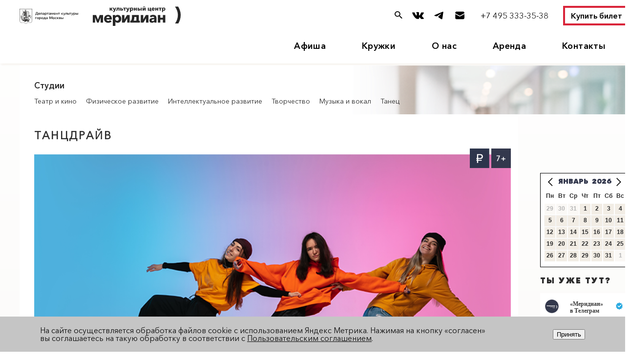

--- FILE ---
content_type: text/html; charset=UTF-8
request_url: https://meridiancentre.ru/studio/teendancefam_2791/
body_size: 45125
content:
<meta http-equiv="Content-Type" content="text/html; charset=UTF-8" />
<meta name="robots" content="index, follow" />
<meta name="keywords" content="робототехника,кружок, кружки, школьники, дошкольники, ЮЗАО, Москва Калужская, Меридиан, дети" />
<meta name="description" content="Танцы. Кружки и студии для детей и не только. Каждый найдет занятие для себя." />
<style type="text/css">.bx-composite-btn {background: url(/bitrix/images/main/composite/sprite-1x.png) no-repeat right 0 #e94524;border-radius: 15px;color: #fff !important;display: inline-block;line-height: 30px;font-family: "Helvetica Neue", Helvetica, Arial, sans-serif !important;font-size: 12px !important;font-weight: bold !important;height: 31px !important;padding: 0 42px 0 17px !important;vertical-align: middle !important;text-decoration: none !important;}@media screen   and (min-device-width: 1200px)   and (max-device-width: 1600px)   and (-webkit-min-device-pixel-ratio: 2)  and (min-resolution: 192dpi) {.bx-composite-btn {background-image: url(/bitrix/images/main/composite/sprite-2x.png);background-size: 42px 124px;}}.bx-composite-btn-fixed {position: absolute;top: -45px;right: 15px;z-index: 10;}.bx-btn-white {background-position: right 0;color: #fff !important;}.bx-btn-black {background-position: right -31px;color: #000 !important;}.bx-btn-red {background-position: right -62px;color: #555 !important;}.bx-btn-grey {background-position: right -93px;color: #657b89 !important;}.bx-btn-border {border: 1px solid #d4d4d4;height: 29px !important;line-height: 29px !important;}.bx-composite-loading {display: block;width: 40px;height: 40px;background: url(/bitrix/images/main/composite/loading.gif);}</style>
<script type="text/javascript" data-skip-moving="true">(function(w, d) {var v = w.frameCacheVars = {'CACHE_MODE':'HTMLCACHE','banner':{'url':'http://www.1c-bitrix.ru/composite/','text':'Быстро с 1С-Битрикс','bgcolor':'#E94524','style':'white'},'storageBlocks':[],'dynamicBlocks':[],'AUTO_UPDATE':true,'AUTO_UPDATE_TTL':'120','version':'2'};var inv = false;if (v.AUTO_UPDATE === false){if (v.AUTO_UPDATE_TTL && v.AUTO_UPDATE_TTL > 0){var lm = Date.parse(d.lastModified);if (!isNaN(lm)){var td = new Date().getTime();if ((lm + v.AUTO_UPDATE_TTL * 1000) >= td){w.frameRequestStart = false;w.preventAutoUpdate = true;return;}inv = true;}}else{w.frameRequestStart = false;w.preventAutoUpdate = true;return;}}var r = w.XMLHttpRequest ? new XMLHttpRequest() : (w.ActiveXObject ? new w.ActiveXObject("Microsoft.XMLHTTP") : null);if (!r) { return; }w.frameRequestStart = true;var m = v.CACHE_MODE; var l = w.location; var x = new Date().getTime();var q = "?bxrand=" + x + (l.search.length > 0 ? "&" + l.search.substring(1) : "");var u = l.protocol + "//" + l.host + l.pathname + q;r.open("GET", u, true);r.setRequestHeader("BX-ACTION-TYPE", "get_dynamic");r.setRequestHeader("X-Bitrix-Composite", "get_dynamic");r.setRequestHeader("BX-CACHE-MODE", m);r.setRequestHeader("BX-CACHE-BLOCKS", v.dynamicBlocks ? JSON.stringify(v.dynamicBlocks) : "");if (inv){r.setRequestHeader("BX-INVALIDATE-CACHE", "Y");}try { r.setRequestHeader("BX-REF", d.referrer || "");} catch(e) {}if (m === "APPCACHE"){r.setRequestHeader("BX-APPCACHE-PARAMS", JSON.stringify(v.PARAMS));r.setRequestHeader("BX-APPCACHE-URL", v.PAGE_URL ? v.PAGE_URL : "");}r.onreadystatechange = function() {if (r.readyState != 4) { return; }var a = r.getResponseHeader("BX-RAND");var b = w.BX && w.BX.frameCache ? w.BX.frameCache : false;if (a != x || !((r.status >= 200 && r.status < 300) || r.status === 304 || r.status === 1223 || r.status === 0)){var f = {error:true, reason:a!=x?"bad_rand":"bad_status", url:u, xhr:r, status:r.status};if (w.BX && w.BX.ready && b){BX.ready(function() {setTimeout(function(){BX.onCustomEvent("onFrameDataRequestFail", [f]);}, 0);});}w.frameRequestFail = f;return;}if (b){b.onFrameDataReceived(r.responseText);if (!w.frameUpdateInvoked){b.update(false);}w.frameUpdateInvoked = true;}else{w.frameDataString = r.responseText;}};r.send();var p = w.performance;if (p && p.addEventListener && p.getEntries && p.setResourceTimingBufferSize){var e = 'resourcetimingbufferfull';var h = function() {if (w.BX && w.BX.frameCache && w.BX.frameCache.frameDataInserted){p.removeEventListener(e, h);}else {p.setResourceTimingBufferSize(p.getEntries().length + 50);}};p.addEventListener(e, h);}})(window, document);</script>
<script type="text/javascript" data-skip-moving="true">(function(w, d, n) {var cl = "bx-core";var ht = d.documentElement;var htc = ht ? ht.className : undefined;if (htc === undefined || htc.indexOf(cl) !== -1){return;}var ua = n.userAgent;if (/(iPad;)|(iPhone;)/i.test(ua)){cl += " bx-ios";}else if (/Windows/i.test(ua)){cl += ' bx-win';}else if (/Macintosh/i.test(ua)){cl += " bx-mac";}else if (/Linux/i.test(ua) && !/Android/i.test(ua)){cl += " bx-linux";}else if (/Android/i.test(ua)){cl += " bx-android";}cl += (/(ipad|iphone|android|mobile|touch)/i.test(ua) ? " bx-touch" : " bx-no-touch");cl += w.devicePixelRatio && w.devicePixelRatio >= 2? " bx-retina": " bx-no-retina";var ieVersion = -1;if (/AppleWebKit/.test(ua)){cl += " bx-chrome";}else if (/Opera/.test(ua)){cl += " bx-opera";}else if (/Firefox/.test(ua)){cl += " bx-firefox";}ht.className = htc ? htc + " " + cl : cl;})(window, document, navigator);</script>


<link href="/bitrix/css/delement.floatblock/style.css?1729171399195" type="text/css"  rel="stylesheet" />
<link href="/bitrix/cache/css/s1/main/page_2641fa48c00b0f6aeda05c1695ebe790/page_2641fa48c00b0f6aeda05c1695ebe790_v1.css?176111495936272" type="text/css"  rel="stylesheet" />
<link href="/bitrix/cache/css/s1/main/template_0f4dcd5e2fcd27541292002c06f7830a/template_0f4dcd5e2fcd27541292002c06f7830a_v1.css?1761114730240301" type="text/css"  data-template-style="true" rel="stylesheet" />







 <style> .nca-cookiesaccept-line { box-sizing: border-box !important; margin: 0 !important; border: none !important; width: 100% !important; min-height: 10px !important; max-height: 250px !important; display: block; clear: both !important; padding: 20px !important; position: fixed; bottom: 0px !important; opacity: 1; transform: translateY(0%); z-index: 99999; } .nca-cookiesaccept-line > div { display: flex; align-items: center; } .nca-cookiesaccept-line > div > div { padding-left: 5%; padding-right: 5%; } .nca-cookiesaccept-line a { color: inherit; text-decoration:underline; } @media screen and (max-width:767px) { .nca-cookiesaccept-line > div > div { padding-left: 1%; padding-right: 1%; } } </style> 

                        <title>ТанцДрайв. Танец.  Кружки, секции Культурный центр &quot;Меридиан&quot;</title>

    

                            
													







<link rel="stylesheet" href="//s3.intickets.ru/intickets.min.css">
	
	<noscript><img src="https://vk.com/rtrg?p=VK-RTRG-1528398-bg7UV" style="position:fixed; left:-999px;" alt=""/></noscript>


<meta name="proculture-verification" content="2378facd49bbebc8c0524efd4fde6c64" />

<link href="/bitrix/css/main/media.css?47" type="text/css" rel="stylesheet" />
  <link href="https://unpkg.com/ionicons@4.5.10-0/dist/css/ionicons.min.css" rel="stylesheet">


    <link rel="stylesheet" href="https://maxcdn.bootstrapcdn.com/font-awesome/4.4.0/css/1font-awesome.min.css">
		<link rel="stylesheet" href="/bitrix/templates/main/css/testmonial_slider_bootstrap.css">



<!-- Global site tag (gtag.js) - Google Analytics -->
<meta name="facebook-domain-verification" content="f5ydbttj09yk4oqlzwhex9bdjdtpif" />






<!-- Facebook Pixel Code -->
<!-- End Facebook Pixel Code -->




</head>
<body>



		<header>

         <a href="#search-modal" class="search_btn"><div class="open-search"></div></a>
         <div class="open-menu"><span></span></div>
         <a href="tel:(495)3333538" class="tel-mob">(495)333 35 38</a>		
		

			<p class="qr_code_mob">В соответствии с Указом Мэра Москвы №62-УМ от 21.10.2021 года и Приказом ГБУК г. Москвы «ЦКИ «Меридиан» №219/ОД от 11 ноября 2021 года с 12 ноября 2021 года посещение мероприятий Культурного центра «Меридиан» возможно только при наличии QR-кода, паспорта и защитной маски.<br>Убедительная просьба приезжать заранее, чтобы избежать очередей.</p>
				<div class="wrapper">

				<div class="header_flex_cont">
				
<div class="two_logo">
<a href="https://www.mos.ru/kultura/" target="_blank"><img class="depcult" src="/bitrix/images/logo_dep.svg"/></a>
<a href="/" class="logo"><img src="/bitrix/templates/main/images/logo.svg" alt="Культурный центр Меридиан" /></a>
</div>


<div class="header_right_block">
<div class="header_soc_block">
<a href="#search-modal" class="search_btn"><img class="search_icon" src="/bitrix/images/search.svg"/></a>
<a href="https://vk.com/meridiancentre" target="blank"><img class="vk_icon" src="/bitrix/images/vk.svg"/></a>
<a href="https://t.me/meridiancentre" target="blank"><img class="telegram_icon" src="/bitrix/images/telegram.svg"/></a>
<a href="https://forms.yandex.ru/u/6750267884227c3c7864e01b/" target="blank"><img class="subs_icon" src="/bitrix/images/mail.svg"/></a>

</div>

<div class="tel"><a href="tel:(495)3333538">+7 495 333-35-38</a></div>
<a href="https://iframeab-pre4617.intickets.ru/" class="header_button"  target="blank">Купить билет</a>
</div>


</div>




					<div class="header_menu">

					    <!--
########################


-->

<ul class="menu">
    	     <!-- first level-->
        	<li class="_hover 10 1">
		<a href="/afisha/">Афиша</a>
				<div class="drop-wrap">
							
			<div class="drop-menu">
				<ul>
				  <!-- second level-->
					<li><a href="/meropriyatiya/spektakli/">Спектакли</a></li>
				  <!-- second level-->
					<li><a href="/meropriyatiya/kontserty/">Концерты</a></li>
				  <!-- second level-->
					<li><a href="/meropriyatiya/kinopokazy/">Лекции</a></li>
				  <!-- second level-->
					<li><a href="/meropriyatiya/master-klassy/">Мастер-классы</a></li>
				  <!-- second level-->
					<li><a href="/meropriyatiya/vstrechi/">Встречи</a></li>
				  <!-- second level-->
					<li><a href="/meropriyatiya/vystavki/">Выставки</a></li>
				  <!-- second level-->
					<li><a href="/meropriyatiya/diskussii/">Тренинги</a></li>
				  <!-- second level-->
					<li><a href="/meropriyatiya/festivali/">Фестивали</a></li>
				  <!-- second level-->
					<li><a href="https://meridiancentre.ru/about/news/10030/">Групповая заявка</a></li>
				
				</ul>
			</div>
					</div>
			</li>
	     <!-- first level-->
        	<li class="_hover 12 2">
		<a href="/studio/">Кружки</a>
				<div class="drop-wrap">
							
			<div class="drop-menu">
				<ul>
				  <!-- second level-->
					<li><a href="/studio/tantsy-i-khoreografiya/">Танец</a></li>
				  <!-- second level-->
					<li><a href="/studio/muzyka-i-vokal/">Музыка и вокал</a></li>
				  <!-- second level-->
					<li><a href="/studio/tvorchestvo/">Творчество</a></li>
				  <!-- second level-->
					<li><a href="/studio/teatral/">Театр и кино</a></li>
				  <!-- second level-->
					<li><a href="/studio/intellektualnoe-razvitie/">Интеллектуальное развитие</a></li>
				  <!-- second level-->
					<li><a href="/studio/sport-i-zdorove/">Физическое развитие</a></li>
				  <!-- second level-->
					<li><a href="https://meridiancentre.ru/studio/moskovskoe-dolgoletie_10072/?lang=ru">Московское долголетие</a></li>
				  <!-- second level-->
					<li><a href="https://t.me/meridian_studio">ТГ-канал</a></li>
				
				</ul>
			</div>
					</div>
			</li>
	     <!-- first level-->
        	<li class="_hover 9 3">
		<a href="/about/">О нас</a>
				<div class="drop-wrap">
							
			<div class="drop-menu">
				<ul>
				  <!-- second level-->
					<li><a href="/about/news/">Новости</a></li>
				  <!-- second level-->
					<li><a href="https://meridiancentre.ru/about/news/5995/">Партнёры</a></li>
				  <!-- second level-->
					<li><a href="/about/halls/">Залы</a></li>
				  <!-- second level-->
					<li><a href="https://meridiancentre.ru/about/news/6188/">Билеты</a></li>
				  <!-- second level-->
					<li><a href="/about/pravovaya-informatsiya/">Документы</a></li>
				  <!-- second level-->
					<li><a href="/about/nezavisimaya-otsenka-kachestva/">Независимая оценка</a></li>
				
				</ul>
			</div>
					</div>
			</li>
	     <!-- first level-->
        	<li class="_hover 12 4">
		<a href="/arenda/">Аренда</a>
			</li>
	     <!-- first level-->
        	<li class="_hover 16 5">
		<a href="/contacts/">Контакты</a>
			</li>
	     <!-- first level-->
             <!-- first level-->
             <!-- first level-->
             <!-- first level-->
        	
</ul>
						

					</div>
				</div>
				
				
				
				
				
				
				
				
				
									
						<div id="search-modal" class="iw-modal">
<div class="iw-modal-wrapper">
<div class="iw-CSS-modal-inner">
<div class="iw-modal-header">
<h3 class="search-modal-title">Поиск кружков и мероприятий</h3>
<a href="#close" title="Закрыть" class="iw-close">X</a>
</div>
<div class="iw-modal-text">  
<div class="search_head_container">    
						<div style="position: relative; position: relative; display: inline-block;" id="title-search">
<form action="/search/index.php">
	<div class="search">
		<input id="title-search-input" type="text" class="top_ser" name="q" placeholder="поиск по сайту" style="color: #46bad3" value="" autocomplete="off" />
		<input name="s" type="hidden" value=""/>
		<button type="submit" class="loupe"></button>
	</div>
</form>	
</div>
</div>
</div>
</div>
</div>	
</div>	
				
				
				
				
				
				
				
				
				
				
				
				
				
		</header>
	<div class="clear"></div>
<div class="wrapper">
		<div class="right_side">

	
















    
    <div class="photo_menu">
    	<img src="/upload/resize_cache/iblock/909/779_181_2/90962df0bd81435c775d7d06c443da82.png" alt="" />
    		<h2>Студии</h2>
    		<ul class="second_menu">
    			    				    					<li><a href="/studio/teatral/">Театр и кино</a></li>
    				    				
    			    				    					<li><a href="/studio/sport-i-zdorove/">Физическое развитие</a></li>
    				    				
    			    				    					<li><a href="/studio/intellektualnoe-razvitie/">Интеллектуальное развитие</a></li>
    				    				
    			    				    					<li><a href="/studio/tvorchestvo/">Творчество</a></li>
    				    				
    			    				    					<li><a href="/studio/muzyka-i-vokal/">Музыка и вокал</a></li>
    				    				
    			    								<li class="active"><a href="/studio/tantsy-i-khoreografiya/"><span>Танец</span></a></li>
    				    				
    			    		</ul>
    </div>
    




































<div class="article_titles">



			
			

<h2>ТанцДрайв</h2>

<h2></h2>








					<img class="inner_photo" src="/upload/iblock/4d4/m66kf9s4nd7uvye21rg1nrpzk4o4vqco.png">
	

<p class="qr_code">Режим COVID-free. Посещение мероприятий Культурного центра «Меридиан» возможно только при наличии QR-кода, паспорта и&nbsp;защитной маски.<br>Убедительная просьба приезжать заранее, чтобы избежать очередей.</p>

<!--<a class="tlg_btn" href="https://t.me/meridiancentre" target="blank"><img src="/bitrix/templates/main/css/images/tlg_btn.png">Следите за нами в Telegram!</a>-->






			<p class="margin_bottom picture_margin"><p>
	 Сейчас hip-hop и breaking являются одними из самых популярных танцевальных направлений. Hip-hop – это идеальное сочетание командной работы и индивидуального стиля: танцуя, ребёнок заявляет о себе и учится общаться со сверстниками.&nbsp;Breaking&nbsp;позволяет проявить свою индивидуальность в импровизации.<br>
 <br>
</p>
<div class="blockquote_1">
	 Хип-хоп – уличный танец, сопровождаемый специальной музыкой, он включает в себя множество стилей, таких как: popping, locking, breaking и других. Брейкинг –&nbsp;современный танец, основанный на движениях из гимнастики и акробатики.&nbsp;
</div>
 <br>
 <br>
<h3>Что дают занятия</h3>
<p>
	 &nbsp;&nbsp;&nbsp;✔ &nbsp;&nbsp;&nbsp; Подготовка по основным направлениям уличных танцев как начинающих, так и имеющих танцевальный опыт участников<br>
	 &nbsp;&nbsp;&nbsp;✔ &nbsp;&nbsp;&nbsp; Развитие концентрации, выносливости, координации и пластики <br>
	 &nbsp;&nbsp;&nbsp;✔ &nbsp;&nbsp;&nbsp; Легкость движений, музыкальность и чувство ритма <br>
	 &nbsp;&nbsp;&nbsp;✔ &nbsp;&nbsp;&nbsp; Умение импровизировать<br>
	 &nbsp;&nbsp;&nbsp;✔ &nbsp;&nbsp;&nbsp; Повышение самооценки
</p>
 <br>
<h3> Как проходят занятия</h3>
<p>
	 &nbsp;&nbsp;&nbsp;• &nbsp;&nbsp;&nbsp; Проведение разминки<br>
	 &nbsp;&nbsp;&nbsp;• &nbsp;&nbsp;&nbsp; Изучение базовых элементов hip-hop, dancehall, popping, animation<br>
	 &nbsp;&nbsp;&nbsp;• &nbsp;&nbsp;&nbsp; Отработка простых танцевальных комбинаций <br>
	 &nbsp;&nbsp;&nbsp;• &nbsp;&nbsp;&nbsp; Совершенствование рисунков танцевальной композиции<br>
	 &nbsp;&nbsp;&nbsp;• &nbsp;&nbsp;&nbsp; Повторение движений танца (топрок, футворк, фризы, силовые элементы) <br>
</p>
 <br>
 <a href="#iw-modal" class="iw-modal-btn">Расписание и стоимость</a>
<div id="iw-modal" class="iw-modal">
	<div class="iw-modal-wrapper">
		<div class="iw-CSS-modal-inner">
			<div class="iw-modal-header">
 <a href="#close" title="Закрыть" class="iw-close">X</a>
			</div>
			<div class="iw-modal-text">
				<div id="SiteWidgetMoyklass99297">
				</div>
			</div>
		</div>
	</div>
</div>
<!-- MoyKlass widget begin -->

<!-- MoyKlass widget end --></p>
		

	<div class="red_square2">
				
				
					<div class="money"></div>
											<div class="age2"><p>7+</p></div>
							</div>
	
</div>
<!--<a class="wrn_btn" href="https://meridiancentre.ru/about/news/9559/">Внимание! Новые правила покупки билетов и посещение мероприятия.</a>-->




																						<div class="article_titles">
											<div class="show_text">
							<div class="blue_btn" id="showHideContent"><div class="pointer" style="margin: 8px 11px;"></div></div>
							<h2>Руководитель</h2>
							<div style="margin-top: 5px; color: #052830;
			  font-size: 19px;
			 
			  margin: 10px 0 10px 0;
			  padding-left: 50px;" class="text" id="content">
								<img src="/upload/iblock/5c1/yxc845grxsvmdf9q4p81civs3o57t2vz.png" style="margin: 0 25px 25px 0; float:left;">
<h3>Алина Рыжова </h3>
<p>Образование: Волгоградский государственный институт культуры, факультет: Руководитель малого художественного коллектива.<br />
Волгоградская государственная академия физической культуры по профессии: Тренер общей физической подготовки; фитнес-тренер.<br />
Победитель различных чемпионатов (Upgrade competition; kings of the dance). Хореограф и участник pro-состава в коллективе TDF- Team of the dance.</p>
<p>КМС по художественной гимнастике.</p>
<p>10 лет профессионально занимается танцами в направлении hip-hop.</p>							</div>
						</div>
											<div class="show_text">
							<div class="blue_btn" id="showHideContent"><div class="pointer" style="margin: 8px 11px;"></div></div>
							<h2>УСЛОВИЯ ЗАЧИСЛЕНИЯ</h2>
							<div style="margin-top: 5px; color: #052830;
			  font-size: 19px;
			 
			  margin: 10px 0 10px 0;
			  padding-left: 50px;" class="text" id="content">
								<h3 class="study_head">УСЛОВИЯ ЗАЧИСЛЕНИЯ</h3>	
<p>
 <b>Запись производится ежедневно</b> с 11:00 до 19:00 в кабинете 104 (ул. Профсоюзная, 61).</p>
<p>Занятия проходят по адресу ул. Профсоюзная, д. 61</p>
<p>
 <b>Необходимые документы</b>: <br>
 <i>
	– паспорт одного из родителей</i><br>
 <i>
	– свидетельство о рождении или паспорт ребенка</i><br>
 <i>
	– СНИЛС ребенка </i>
</p>
<h3 class="study_head">ЧТО НУЖНО БРАТЬ НА ЗАНЯТИЕ</h3>	
<p>Свободную спортивную форму, удобную ребенку, и кроссовки.</p>							</div>
						</div>
									</div>




																				
									<div class="afisha_menu">
					<div class="connected-carousels">
						<div class="stage">
							<div class="carousel carousel-stage">
								<ul>
																											<li>
										<a href="/upload/iblock/06c/06cb40c96a07930778f7505679da96bd.jpg" rel="gallery1" class="gall block left fancybox" style="position: relative;">
											<div style="background: url('/upload/iblock/06c/06cb40c96a07930778f7505679da96bd.jpg') no-repeat 50% 50% transparent"></div>
										</a>
									</li>
																		<li>
										<a href="/upload/iblock/24e/24e4e7b01b622216e9f03bf9a14a456b.jpeg" rel="gallery1" class="gall block left fancybox" style="position: relative;">
											<div style="background: url('/upload/resize_cache/iblock/24e/750_457_1/24e4e7b01b622216e9f03bf9a14a456b.jpeg') no-repeat 50% 50% transparent"></div>
										</a>
									</li>
																		<li>
										<a href="/upload/iblock/b00/0jdc5oopojbyr2xeq0016dtyr48drxua.jpg" rel="gallery1" class="gall block left fancybox" style="position: relative;">
											<div style="background: url('/upload/resize_cache/iblock/b00/750_457_1/0jdc5oopojbyr2xeq0016dtyr48drxua.jpg') no-repeat 50% 50% transparent"></div>
										</a>
									</li>
																		<li>
										<a href="/upload/iblock/b8e/5y980caafs8a1m5cye80sz8c445tts6j.jpg" rel="gallery1" class="gall block left fancybox" style="position: relative;">
											<div style="background: url('/upload/resize_cache/iblock/b8e/750_457_1/5y980caafs8a1m5cye80sz8c445tts6j.jpg') no-repeat 50% 50% transparent"></div>
										</a>
									</li>
																		<li>
										<a href="/upload/iblock/4de/l72ikzifp0k07opin0ul0kunxk3jcuqp.jpg" rel="gallery1" class="gall block left fancybox" style="position: relative;">
											<div style="background: url('/upload/resize_cache/iblock/4de/750_457_1/l72ikzifp0k07opin0ul0kunxk3jcuqp.jpg') no-repeat 50% 50% transparent"></div>
										</a>
									</li>
																	</ul>
							</div>
						</div>
						<div class="navigation">
							<a href="#" class="prev-navigation"></a>
							<a href="#" class="next-navigation"></a>
							<div class="carousel-wrapper"> 
								<div class="carousel-items">
																																					<div class="carousel-block" data-index="0">
											<img src="/upload/iblock/06c/06cb40c96a07930778f7505679da96bd.jpg" alt="" />
										</div>
																													<div class="carousel-block" data-index="1">
											<img src="/upload/resize_cache/iblock/24e/750_457_2/24e4e7b01b622216e9f03bf9a14a456b.jpeg" alt="" />
										</div>
																													<div class="carousel-block" data-index="2">
											<img src="/upload/resize_cache/iblock/b00/750_457_2/0jdc5oopojbyr2xeq0016dtyr48drxua.jpg" alt="" />
										</div>
																													<div class="carousel-block" data-index="3">
											<img src="/upload/resize_cache/iblock/b8e/750_457_2/5y980caafs8a1m5cye80sz8c445tts6j.jpg" alt="" />
										</div>
																													<div class="carousel-block" data-index="4">
											<img src="/upload/resize_cache/iblock/4de/750_457_2/l72ikzifp0k07opin0ul0kunxk3jcuqp.jpg" alt="" />
										</div>
																											</div>
							</div>
						</div>
					</div>
				</div>
										<div class="article_titles_share">
				
				<h3>поделитесь в соцсетях!</h3>

<!-- uSocial -->
<div class="uSocial-Share" data-pid="e053c4efdae2e17391e92d03d013bd27" data-type="share" data-options="round-rect,style4,default,absolute,horizontal,size48,eachCounter0,counter0,mobile_position_right" data-social="telegram,vk,ok"></div>
<!-- /uSocial -->





<br><br>
<a href="https://meridiancentre.ru/contacts/" target="blank"><div class="green_button">КАК НАС НАЙТИ</div></a><br>
<a href="https://forms.gle/5f1ivj85pyCziHiJ9" target="blank"><div class="blue_button">ПОДПИШИТЕСЬ НА НАШИ НОВОСТИ!</div></a>



<!--<a href="https://meridiancentre.ru/about/news/5936/"><div class="gray_button">Правила посещения Культурного центра</div></a>-->

			</div>	
				




	
										








		





<div class="clear"></div>
























































<!-- MoyKlass widget begin -->
<!-- MoyKlass widget end -->



</div><div class="clear"></div>

	<div class="left_side filter_stop0" id="filter0">

		<!--#2018-03-11 16:00:00--><!--#45--><!--#44--><!--#46--><!--#125--><!--#43--><!--#69--><!--#2020-01-28 16:00:00--><!--#45--><!--#44--><!--#46--><!--#67--><!--#2020-01-11 12:00:00--><!--#46--><!--#2020-03-04 16:00:00--><!--#45--><!--#44--><!--#46--><!--#125--><!--#68--><!--#2017-12-16 16:00:00--><!--#45--><!--#44--><!--#46--><!--#125--><!--#70--><!--#2017-12-17 16:00:00--><!--#45--><!--#44--><!--#42--><!--#46--><!--#125--><!--#43--><!--#41--><!--#69--><!--#2017-12-15 16:00:00--><!--#45--><!--#44--><!--#46--><!--#125--><!--#43--><!--#69--><!--#2017-12-31 16:30:00--><!--#45--><!--#44--><!--#46--><!--#125--><!--#43--><!--#69--><!--#2017-12-30 16:00:00--><!--#45--><!--#44--><!--#46--><!--#125--><!--#69--><!--#2017-12-03 16:00:00--><!--#45--><!--#44--><!--#46--><!--#125--><!--#69--><!--#2017-11-29 16:00:00--><!--#45--><!--#44--><!--#42--><!--#46--><!--#125--><!--#43--><!--#41--><!--#69--><!--#2018-01-03 16:00:00--><!--#45--><!--#44--><!--#46--><!--#125--><!--#69--><!--#2018-01-07 16:00:00--><!--#43--><!--#69--><!--#2018-01-04 16:00:00--><!--#45--><!--#44--><!--#46--><!--#125--><!--#70--><!--#2017-11-26 12:00:00--><!--#45--><!--#44--><!--#42--><!--#46--><!--#125--><!--#43--><!--#41--><!--#69--><!--#2017-12-09 16:00:00--><!--#45--><!--#44--><!--#46--><!--#125--><!--#43--><!--#69--><!--#2017-12-24 11:30:00--><!--#45--><!--#44--><!--#42--><!--#46--><!--#40--><!--#125--><!--#43--><!--#41--><!--#124--><!--#70--><!--#2018-01-02 08:00:00--><!--#45--><!--#44--><!--#42--><!--#46--><!--#40--><!--#125--><!--#43--><!--#41--><!--#124--><!--#70--><!--#2018-01-02 10:30:00--><!--#45--><!--#44--><!--#42--><!--#46--><!--#40--><!--#125--><!--#43--><!--#41--><!--#124--><!--#70--><!--#2018-01-03 08:00:00--><!--#45--><!--#44--><!--#42--><!--#46--><!--#40--><!--#125--><!--#43--><!--#41--><!--#124--><!--#70--><!--#2018-01-03 10:30:00--><!--#45--><!--#44--><!--#42--><!--#46--><!--#40--><!--#125--><!--#43--><!--#41--><!--#124--><!--#70--><!--#2018-01-04 08:00:00--><!--#45--><!--#44--><!--#42--><!--#46--><!--#40--><!--#125--><!--#43--><!--#41--><!--#124--><!--#70--><!--#2018-01-04 10:30:00--><!--#45--><!--#44--><!--#42--><!--#46--><!--#40--><!--#125--><!--#43--><!--#41--><!--#124--><!--#70--><!--#2017-11-28 13:00:00--><!--#45--><!--#44--><!--#42--><!--#46--><!--#125--><!--#43--><!--#41--><!--#69--><!--#2017-11-28 16:00:00--><!--#45--><!--#44--><!--#42--><!--#46--><!--#125--><!--#43--><!--#41--><!--#68--><!--#2017-11-26 12:00:00--><!--#45--><!--#44--><!--#42--><!--#46--><!--#125--><!--#43--><!--#41--><!--#69--><!--#2017-12-08 16:00:00--><!--#45--><!--#44--><!--#46--><!--#125--><!--#70--><!--#2018-01-08 16:00:00--><!--#45--><!--#44--><!--#46--><!--#125--><!--#69--><!--#2018-01-06 16:00:00--><!--#45--><!--#44--><!--#46--><!--#125--><!--#43--><!--#69--><!--#2017-11-27 15:00:00--><!--#45--><!--#44--><!--#46--><!--#125--><!--#2017-12-02 16:00:00--><!--#45--><!--#44--><!--#46--><!--#125--><!--#43--><!--#70--><!--#2017-11-26 09:00:00--><!--#45--><!--#44--><!--#42--><!--#46--><!--#125--><!--#43--><!--#41--><!--#70--><!--#2017-12-22 16:00:00--><!--#42--><!--#40--><!--#125--><!--#43--><!--#41--><!--#124--><!--#70--><!--#2017-12-04 16:00:00--><!--#45--><!--#44--><!--#46--><!--#125--><!--#68--><!--#2017-12-23 15:00:00--><!--#45--><!--#44--><!--#42--><!--#46--><!--#40--><!--#125--><!--#43--><!--#41--><!--#124--><!--#2017-12-05 14:00:00--><!--#45--><!--#44--><!--#42--><!--#46--><!--#125--><!--#43--><!--#41--><!--#71--><!--#2018-01-02 16:00:00--><!--#45--><!--#44--><!--#46--><!--#125--><!--#43--><!--#70--><!--#2017-12-06 14:00:00--><!--#45--><!--#44--><!--#42--><!--#46--><!--#125--><!--#43--><!--#41--><!--#69--><!--#2017-12-11 15:00:00--><!--#45--><!--#44--><!--#46--><!--#125--><!--#43--><!--#69--><!--#2017-12-06 16:00:00--><!--#45--><!--#44--><!--#46--><!--#125--><!--#68--><!--#2017-12-01 11:00:00--><!--#45--><!--#44--><!--#42--><!--#46--><!--#125--><!--#43--><!--#41--><!--#69--><!--#2017-12-10 09:00:00--><!--#45--><!--#44--><!--#46--><!--#125--><!--#43--><!--#70--><!--#2017-12-12 15:00:00--><!--#45--><!--#44--><!--#42--><!--#46--><!--#125--><!--#43--><!--#41--><!--#2017-12-23 16:00:00--><!--#45--><!--#44--><!--#46--><!--#125--><!--#43--><!--#70--><!--#2017-12-01 16:00:00--><!--#45--><!--#44--><!--#42--><!--#46--><!--#40--><!--#125--><!--#43--><!--#41--><!--#124--><!--#69--><!--#2017-12-06 16:00:00--><!--#45--><!--#44--><!--#46--><!--#125--><!--#43--><!--#69--><!--#2017-12-03 13:30:00--><!--#45--><!--#44--><!--#46--><!--#2017-12-21 16:00:00--><!--#45--><!--#44--><!--#42--><!--#46--><!--#125--><!--#43--><!--#41--><!--#2017-12-10 12:00:00--><!--#45--><!--#44--><!--#42--><!--#46--><!--#125--><!--#43--><!--#41--><!--#2017-11-27 13:00:00--><!--#45--><!--#44--><!--#42--><!--#46--><!--#125--><!--#43--><!--#41--><!--#67--><!--#2017-12-08 14:00:00--><!--#45--><!--#44--><!--#42--><!--#46--><!--#125--><!--#43--><!--#41--><!--#69--><!--#2017-12-20 16:00:00--><!--#45--><!--#44--><!--#42--><!--#46--><!--#125--><!--#43--><!--#41--><!--#68--><!--#2017-12-12 16:00:00--><!--#45--><!--#44--><!--#46--><!--#2017-12-17 13:00:00--><!--#45--><!--#44--><!--#42--><!--#46--><!--#125--><!--#43--><!--#41--><!--#69--><!--#2018-02-25 16:00:00--><!--#45--><!--#44--><!--#42--><!--#46--><!--#125--><!--#43--><!--#41--><!--#69--><!--#2018-02-17 16:00:00--><!--#45--><!--#44--><!--#46--><!--#125--><!--#43--><!--#70--><!--#2017-12-08 12:00:00--><!--#46--><!--#2017-12-15 12:00:00--><!--#46--><!--#2017-12-16 11:00:00--><!--#45--><!--#44--><!--#46--><!--#125--><!--#43--><!--#2018-01-23 13:00:00--><!--#46--><!--#67--><!--#2017-12-20 12:30:00--><!--#46--><!--#2017-12-22 12:00:00--><!--#46--><!--#2017-12-12 21:00:00--><!--#2018-01-14 21:00:00--><!--#45--><!--#44--><!--#42--><!--#46--><!--#40--><!--#125--><!--#43--><!--#41--><!--#124--><!--#72--><!--#2017-11-30 16:00:00--><!--#45--><!--#44--><!--#42--><!--#46--><!--#40--><!--#125--><!--#43--><!--#41--><!--#124--><!--#69--><!--#2018-01-05 16:00:00--><!--#45--><!--#44--><!--#42--><!--#46--><!--#125--><!--#43--><!--#41--><!--#69--><!--#2017-12-20 16:00:00--><!--#45--><!--#44--><!--#46--><!--#125--><!--#43--><!--#69--><!--#2017-12-14 15:30:00--><!--#45--><!--#44--><!--#42--><!--#46--><!--#40--><!--#125--><!--#43--><!--#41--><!--#124--><!--#2018-02-17 09:00:00--><!--#45--><!--#44--><!--#42--><!--#46--><!--#125--><!--#43--><!--#41--><!--#70--><!--#2021-02-07 21:00:00--><!--#2021-02-13 21:00:00--><!--#45--><!--#44--><!--#42--><!--#40--><!--#125--><!--#43--><!--#41--><!--#124--><!--#72--><!--#2017-12-09 16:00:00--><!--#45--><!--#44--><!--#42--><!--#46--><!--#40--><!--#125--><!--#43--><!--#41--><!--#124--><!--#69--><!--#2017-12-16 16:00:00--><!--#45--><!--#44--><!--#42--><!--#46--><!--#40--><!--#125--><!--#43--><!--#41--><!--#124--><!--#69--><!--#2017-12-09 11:00:00--><!--#45--><!--#44--><!--#46--><!--#125--><!--#43--><!--#2017-12-18 16:00:00--><!--#45--><!--#44--><!--#42--><!--#46--><!--#125--><!--#43--><!--#41--><!--#2017-12-13 21:00:00--><!--#2018-01-13 21:00:00--><!--#45--><!--#44--><!--#42--><!--#46--><!--#125--><!--#43--><!--#41--><!--#72--><!--#2017-12-10 11:00:00--><!--#45--><!--#44--><!--#42--><!--#46--><!--#40--><!--#125--><!--#43--><!--#41--><!--#124--><!--#69--><!--#2017-12-13 15:00:00--><!--#45--><!--#44--><!--#42--><!--#46--><!--#40--><!--#125--><!--#43--><!--#41--><!--#124--><!--#2017-12-19 21:00:00--><!--#2018-01-20 21:00:00--><!--#45--><!--#44--><!--#42--><!--#46--><!--#40--><!--#125--><!--#43--><!--#41--><!--#124--><!--#72--><!--#2018-01-21 16:00:00--><!--#45--><!--#44--><!--#42--><!--#46--><!--#125--><!--#43--><!--#41--><!--#69--><!--#2018-01-23 16:00:00--><!--#45--><!--#44--><!--#46--><!--#2018-01-06 10:00:00--><!--#45--><!--#44--><!--#42--><!--#46--><!--#125--><!--#43--><!--#41--><!--#2017-12-27 13:00:00--><!--#45--><!--#44--><!--#42--><!--#46--><!--#125--><!--#43--><!--#41--><!--#69--><!--#2018-01-06 13:00:00--><!--#45--><!--#44--><!--#42--><!--#46--><!--#125--><!--#43--><!--#41--><!--#67--><!--#2017-12-25 16:00:00--><!--#45--><!--#44--><!--#42--><!--#46--><!--#125--><!--#43--><!--#41--><!--#2018-04-15 15:00:00--><!--#45--><!--#44--><!--#46--><!--#125--><!--#43--><!--#69--><!--#2018-01-13 14:00:00--><!--#45--><!--#44--><!--#46--><!--#125--><!--#43--><!--#67--><!--#2018-01-02 09:00:00--><!--#42--><!--#40--><!--#125--><!--#43--><!--#41--><!--#124--><!--#67--><!--#2018-01-02 10:30:00--><!--#42--><!--#40--><!--#125--><!--#43--><!--#41--><!--#124--><!--#67--><!--#2018-01-03 09:00:00--><!--#42--><!--#40--><!--#125--><!--#43--><!--#41--><!--#124--><!--#67--><!--#2018-01-04 09:00:00--><!--#42--><!--#40--><!--#43--><!--#41--><!--#124--><!--#67--><!--#2018-01-04 12:00:00--><!--#42--><!--#40--><!--#43--><!--#41--><!--#124--><!--#67--><!--#2018-01-05 09:00:00--><!--#42--><!--#40--><!--#43--><!--#41--><!--#124--><!--#67--><!--#2018-01-05 10:30:00--><!--#42--><!--#40--><!--#43--><!--#41--><!--#124--><!--#67--><!--#2018-01-06 09:00:00--><!--#42--><!--#40--><!--#43--><!--#41--><!--#124--><!--#67--><!--#2018-01-03 10:30:00--><!--#42--><!--#40--><!--#43--><!--#41--><!--#124--><!--#67--><!--#2018-01-05 09:00:00--><!--#42--><!--#125--><!--#43--><!--#41--><!--#67--><!--#2017-12-10 21:00:00--><!--#2018-01-14 21:00:00--><!--#45--><!--#44--><!--#46--><!--#72--><!--#2018-01-20 16:00:00--><!--#45--><!--#44--><!--#46--><!--#125--><!--#43--><!--#70--><!--#2018-01-27 15:00:00--><!--#45--><!--#44--><!--#42--><!--#46--><!--#40--><!--#125--><!--#43--><!--#41--><!--#124--><!--#69--><!--#2018-01-24 16:00:00--><!--#45--><!--#44--><!--#46--><!--#125--><!--#2018-03-06 16:00:00--><!--#45--><!--#44--><!--#46--><!--#125--><!--#43--><!--#69--><!--#2018-01-13 12:00:00--><!--#46--><!--#2020-05-02 21:00:00--><!--#2020-05-30 21:00:00--><!--#45--><!--#44--><!--#42--><!--#46--><!--#40--><!--#125--><!--#43--><!--#41--><!--#124--><!--#2018-01-25 16:00:00--><!--#45--><!--#44--><!--#46--><!--#125--><!--#67--><!--#2018-02-23 16:00:00--><!--#45--><!--#44--><!--#46--><!--#125--><!--#43--><!--#69--><!--#2018-02-18 16:00:00--><!--#45--><!--#44--><!--#46--><!--#125--><!--#70--><!--#2018-01-27 16:00:00--><!--#45--><!--#44--><!--#46--><!--#125--><!--#43--><!--#69--><!--#2018-01-23 21:00:00--><!--#2018-02-24 21:00:00--><!--#45--><!--#44--><!--#42--><!--#46--><!--#125--><!--#43--><!--#41--><!--#2018-01-17 12:30:00--><!--#45--><!--#44--><!--#42--><!--#46--><!--#125--><!--#43--><!--#41--><!--#69--><!--#2017-12-22 12:00:00--><!--#45--><!--#44--><!--#46--><!--#125--><!--#43--><!--#67--><!--#2018-01-02 12:00:00--><!--#45--><!--#44--><!--#42--><!--#46--><!--#125--><!--#43--><!--#41--><!--#69--><!--#2018-01-14 11:00:00--><!--#45--><!--#44--><!--#46--><!--#67--><!--#2018-01-21 09:00:00--><!--#45--><!--#44--><!--#42--><!--#46--><!--#125--><!--#43--><!--#41--><!--#70--><!--#2018-01-16 21:00:00--><!--#2018-02-17 21:00:00--><!--#45--><!--#44--><!--#42--><!--#46--><!--#40--><!--#125--><!--#43--><!--#41--><!--#124--><!--#72--><!--#2018-01-24 16:00:00--><!--#45--><!--#44--><!--#46--><!--#125--><!--#2018-01-29 13:00:00--><!--#45--><!--#44--><!--#42--><!--#46--><!--#125--><!--#43--><!--#41--><!--#69--><!--#2018-01-30 16:00:00--><!--#45--><!--#44--><!--#42--><!--#46--><!--#125--><!--#43--><!--#41--><!--#72--><!--#2018-01-20 14:00:00--><!--#45--><!--#44--><!--#42--><!--#46--><!--#125--><!--#43--><!--#41--><!--#2018-01-10 12:00:00--><!--#46--><!--#2018-01-20 11:00:00--><!--#45--><!--#44--><!--#46--><!--#125--><!--#43--><!--#2018-01-26 12:00:00--><!--#46--><!--#2018-02-11 09:00:00--><!--#45--><!--#44--><!--#42--><!--#46--><!--#40--><!--#125--><!--#43--><!--#41--><!--#124--><!--#70--><!--#2018-02-10 16:00:00--><!--#45--><!--#44--><!--#46--><!--#125--><!--#43--><!--#70--><!--#2018-03-09 09:00:00--><!--#45--><!--#44--><!--#42--><!--#46--><!--#40--><!--#125--><!--#43--><!--#41--><!--#124--><!--#70--><!--#2018-01-09 12:00:00--><!--#45--><!--#44--><!--#46--><!--#125--><!--#43--><!--#67--><!--#2018-03-03 16:00:00--><!--#45--><!--#44--><!--#46--><!--#125--><!--#43--><!--#69--><!--#2018-02-24 09:00:00--><!--#45--><!--#44--><!--#42--><!--#46--><!--#125--><!--#43--><!--#41--><!--#70--><!--#2018-03-08 16:00:00--><!--#45--><!--#44--><!--#46--><!--#125--><!--#43--><!--#69--><!--#2019-01-04 16:00:00--><!--#45--><!--#44--><!--#46--><!--#125--><!--#70--><!--#2018-03-04 16:00:00--><!--#45--><!--#44--><!--#46--><!--#125--><!--#43--><!--#69--><!--#2018-01-17 21:00:00--><!--#2018-02-03 21:00:00--><!--#45--><!--#44--><!--#42--><!--#46--><!--#125--><!--#43--><!--#41--><!--#72--><!--#2018-01-16 21:00:00--><!--#2018-02-17 21:00:00--><!--#45--><!--#44--><!--#42--><!--#46--><!--#40--><!--#125--><!--#43--><!--#41--><!--#124--><!--#72--><!--#2018-01-16 16:00:00--><!--#45--><!--#44--><!--#46--><!--#125--><!--#67--><!--#2018-01-15 16:30:00--><!--#45--><!--#44--><!--#42--><!--#46--><!--#125--><!--#43--><!--#41--><!--#67--><!--#2018-01-22 16:00:00--><!--#45--><!--#44--><!--#42--><!--#46--><!--#125--><!--#43--><!--#41--><!--#69--><!--#2018-01-28 11:00:00--><!--#44--><!--#42--><!--#125--><!--#43--><!--#41--><!--#67--><!--#2018-01-24 16:00:00--><!--#45--><!--#44--><!--#46--><!--#125--><!--#43--><!--#69--><!--#2018-02-09 16:00:00--><!--#45--><!--#44--><!--#46--><!--#125--><!--#67--><!--#2018-01-21 15:00:00--><!--#45--><!--#44--><!--#42--><!--#46--><!--#40--><!--#125--><!--#43--><!--#41--><!--#124--><!--#69--><!--#2018-01-29 16:00:00--><!--#45--><!--#44--><!--#42--><!--#46--><!--#125--><!--#43--><!--#41--><!--#67--><!--#2018-02-16 16:00:00--><!--#45--><!--#44--><!--#42--><!--#46--><!--#125--><!--#43--><!--#41--><!--#69--><!--#2018-01-27 11:00:00--><!--#45--><!--#44--><!--#42--><!--#46--><!--#125--><!--#43--><!--#41--><!--#2018-02-03 14:00:00--><!--#45--><!--#44--><!--#46--><!--#125--><!--#67--><!--#2018-02-10 14:00:00--><!--#45--><!--#44--><!--#42--><!--#46--><!--#125--><!--#43--><!--#41--><!--#67--><!--#2018-02-24 16:00:00--><!--#45--><!--#44--><!--#46--><!--#125--><!--#69--><!--#2018-02-28 16:00:00--><!--#45--><!--#44--><!--#46--><!--#125--><!--#68--><!--#2018-01-28 09:00:00--><!--#45--><!--#44--><!--#42--><!--#46--><!--#125--><!--#43--><!--#41--><!--#67--><!--#2018-01-23 16:00:00--><!--#45--><!--#44--><!--#42--><!--#46--><!--#125--><!--#43--><!--#41--><!--#69--><!--#2018-02-19 16:00:00--><!--#45--><!--#44--><!--#46--><!--#125--><!--#70--><!--#2018-01-28 11:30:00--><!--#45--><!--#44--><!--#42--><!--#46--><!--#40--><!--#125--><!--#43--><!--#41--><!--#124--><!--#2020-02-02 11:00:00--><!--#45--><!--#44--><!--#42--><!--#46--><!--#40--><!--#125--><!--#43--><!--#41--><!--#124--><!--#69--><!--#2017-12-24 21:00:00--><!--#2018-02-01 21:00:00--><!--#45--><!--#44--><!--#46--><!--#125--><!--#43--><!--#72--><!--#2018-02-14 16:00:00--><!--#45--><!--#44--><!--#42--><!--#46--><!--#125--><!--#43--><!--#41--><!--#69--><!--#2018-02-06 16:00:00--><!--#45--><!--#44--><!--#46--><!--#125--><!--#43--><!--#69--><!--#2018-02-02 16:00:00--><!--#45--><!--#44--><!--#42--><!--#46--><!--#40--><!--#125--><!--#43--><!--#41--><!--#124--><!--#69--><!--#2018-02-04 12:00:00--><!--#45--><!--#44--><!--#42--><!--#46--><!--#125--><!--#43--><!--#41--><!--#69--><!--#2018-02-20 21:00:00--><!--#2018-03-24 21:00:00--><!--#45--><!--#44--><!--#42--><!--#46--><!--#40--><!--#125--><!--#43--><!--#41--><!--#124--><!--#72--><!--#2018-03-10 16:00:00--><!--#45--><!--#44--><!--#42--><!--#46--><!--#125--><!--#43--><!--#69--><!--#2018-03-23 16:00:00--><!--#45--><!--#44--><!--#46--><!--#125--><!--#43--><!--#69--><!--#2018-02-06 16:00:00--><!--#45--><!--#44--><!--#46--><!--#68--><!--#2018-03-07 16:00:00--><!--#45--><!--#44--><!--#46--><!--#125--><!--#43--><!--#69--><!--#2018-03-29 16:00:00--><!--#45--><!--#44--><!--#46--><!--#125--><!--#43--><!--#69--><!--#2017-12-03 07:00:00--><!--#45--><!--#44--><!--#42--><!--#46--><!--#40--><!--#125--><!--#43--><!--#41--><!--#124--><!--#2017-12-10 07:00:00--><!--#45--><!--#44--><!--#42--><!--#46--><!--#40--><!--#125--><!--#43--><!--#41--><!--#124--><!--#2017-12-17 07:00:00--><!--#45--><!--#44--><!--#42--><!--#46--><!--#40--><!--#125--><!--#43--><!--#41--><!--#124--><!--#2017-12-24 07:00:00--><!--#45--><!--#44--><!--#42--><!--#46--><!--#40--><!--#125--><!--#43--><!--#41--><!--#124--><!--#2018-01-14 07:00:00--><!--#45--><!--#44--><!--#42--><!--#46--><!--#40--><!--#125--><!--#43--><!--#41--><!--#124--><!--#2018-01-21 07:00:00--><!--#45--><!--#44--><!--#42--><!--#46--><!--#40--><!--#125--><!--#43--><!--#41--><!--#124--><!--#2018-01-28 07:00:00--><!--#45--><!--#44--><!--#42--><!--#46--><!--#40--><!--#125--><!--#43--><!--#41--><!--#124--><!--#2018-02-04 07:00:00--><!--#45--><!--#44--><!--#42--><!--#46--><!--#40--><!--#125--><!--#43--><!--#41--><!--#124--><!--#2018-02-11 07:00:00--><!--#45--><!--#44--><!--#42--><!--#46--><!--#40--><!--#125--><!--#43--><!--#41--><!--#124--><!--#2018-02-18 07:00:00--><!--#45--><!--#44--><!--#42--><!--#46--><!--#40--><!--#125--><!--#43--><!--#41--><!--#124--><!--#2018-02-25 07:00:00--><!--#45--><!--#44--><!--#42--><!--#46--><!--#40--><!--#125--><!--#43--><!--#41--><!--#124--><!--#2018-02-20 16:00:00--><!--#45--><!--#44--><!--#46--><!--#125--><!--#69--><!--#2018-02-22 16:00:00--><!--#45--><!--#44--><!--#42--><!--#46--><!--#125--><!--#43--><!--#41--><!--#69--><!--#2017-12-28 21:00:00--><!--#2018-02-22 21:00:00--><!--#45--><!--#44--><!--#46--><!--#72--><!--#2018-02-20 16:00:00--><!--#45--><!--#44--><!--#42--><!--#46--><!--#125--><!--#43--><!--#41--><!--#68--><!--#2018-02-12 13:00:00--><!--#46--><!--#67--><!--#2018-02-10 11:00:00--><!--#45--><!--#44--><!--#46--><!--#125--><!--#43--><!--#2018-03-24 16:00:00--><!--#45--><!--#44--><!--#42--><!--#46--><!--#125--><!--#43--><!--#41--><!--#69--><!--#2018-02-27 16:00:00--><!--#45--><!--#44--><!--#46--><!--#125--><!--#2018-02-28 16:00:00--><!--#45--><!--#44--><!--#46--><!--#125--><!--#43--><!--#69--><!--#2018-02-07 21:00:00--><!--#2018-02-24 21:00:00--><!--#45--><!--#44--><!--#42--><!--#46--><!--#40--><!--#125--><!--#43--><!--#41--><!--#124--><!--#72--><!--#2018-02-15 16:00:00--><!--#45--><!--#44--><!--#42--><!--#46--><!--#40--><!--#125--><!--#43--><!--#41--><!--#124--><!--#69--><!--#2018-02-14 12:00:00--><!--#46--><!--#2018-02-16 11:00:00--><!--#46--><!--#2018-02-05 16:00:00--><!--#45--><!--#44--><!--#42--><!--#46--><!--#125--><!--#43--><!--#41--><!--#67--><!--#2018-02-21 12:00:00--><!--#46--><!--#2018-02-22 12:00:00--><!--#46--><!--#2018-02-12 16:30:00--><!--#45--><!--#44--><!--#42--><!--#46--><!--#125--><!--#43--><!--#41--><!--#2018-02-24 16:00:00--><!--#45--><!--#44--><!--#46--><!--#125--><!--#70--><!--#2018-02-22 15:00:00--><!--#45--><!--#44--><!--#42--><!--#46--><!--#125--><!--#43--><!--#41--><!--#69--><!--#2018-02-11 13:00:00--><!--#45--><!--#44--><!--#42--><!--#125--><!--#43--><!--#41--><!--#69--><!--#2018-04-01 09:00:00--><!--#45--><!--#44--><!--#42--><!--#46--><!--#125--><!--#43--><!--#41--><!--#70--><!--#2018-03-01 16:00:00--><!--#45--><!--#44--><!--#42--><!--#46--><!--#125--><!--#43--><!--#41--><!--#69--><!--#2018-02-24 11:00:00--><!--#45--><!--#44--><!--#42--><!--#46--><!--#125--><!--#43--><!--#41--><!--#2018-02-23 12:00:00--><!--#46--><!--#2018-02-27 14:00:00--><!--#44--><!--#125--><!--#43--><!--#2018-02-18 11:00:00--><!--#45--><!--#44--><!--#46--><!--#125--><!--#43--><!--#67--><!--#2018-04-14 16:00:00--><!--#45--><!--#44--><!--#46--><!--#125--><!--#43--><!--#69--><!--#2018-02-21 16:00:00--><!--#45--><!--#44--><!--#46--><!--#2018-02-11 21:00:00--><!--#2018-03-30 21:00:00--><!--#45--><!--#44--><!--#42--><!--#46--><!--#40--><!--#125--><!--#43--><!--#41--><!--#124--><!--#72--><!--#2018-02-20 10:00:00--><!--#45--><!--#44--><!--#42--><!--#46--><!--#125--><!--#43--><!--#41--><!--#69--><!--#2018-02-26 13:00:00--><!--#45--><!--#44--><!--#42--><!--#46--><!--#125--><!--#43--><!--#41--><!--#69--><!--#2018-02-17 10:00:00--><!--#45--><!--#44--><!--#42--><!--#46--><!--#125--><!--#43--><!--#41--><!--#67--><!--#2018-02-18 10:00:00--><!--#45--><!--#44--><!--#42--><!--#46--><!--#125--><!--#43--><!--#41--><!--#67--><!--#2018-02-26 16:00:00--><!--#45--><!--#44--><!--#42--><!--#46--><!--#125--><!--#43--><!--#41--><!--#2018-02-28 16:00:00--><!--#45--><!--#44--><!--#46--><!--#125--><!--#68--><!--#2018-02-20 16:00:00--><!--#45--><!--#44--><!--#46--><!--#125--><!--#67--><!--#2018-03-28 16:00:00--><!--#45--><!--#44--><!--#46--><!--#125--><!--#68--><!--#2018-02-25 15:00:00--><!--#45--><!--#44--><!--#42--><!--#46--><!--#40--><!--#125--><!--#43--><!--#41--><!--#124--><!--#69--><!--#2018-03-31 09:00:00--><!--#45--><!--#44--><!--#42--><!--#46--><!--#125--><!--#43--><!--#41--><!--#67--><!--#2018-05-12 09:00:00--><!--#45--><!--#44--><!--#42--><!--#46--><!--#125--><!--#43--><!--#41--><!--#67--><!--#2018-06-03 09:00:00--><!--#45--><!--#44--><!--#42--><!--#46--><!--#125--><!--#43--><!--#41--><!--#67--><!--#2018-03-03 09:00:00--><!--#45--><!--#44--><!--#42--><!--#46--><!--#125--><!--#43--><!--#41--><!--#67--><!--#2018-03-04 09:00:00--><!--#45--><!--#44--><!--#42--><!--#46--><!--#125--><!--#43--><!--#41--><!--#67--><!--#2018-04-01 09:00:00--><!--#45--><!--#44--><!--#42--><!--#46--><!--#125--><!--#43--><!--#41--><!--#67--><!--#2018-05-26 09:00:00--><!--#45--><!--#44--><!--#42--><!--#46--><!--#125--><!--#43--><!--#41--><!--#67--><!--#2018-03-24 09:00:00--><!--#45--><!--#44--><!--#42--><!--#46--><!--#125--><!--#43--><!--#41--><!--#67--><!--#2018-06-02 09:00:00--><!--#45--><!--#44--><!--#42--><!--#46--><!--#125--><!--#43--><!--#41--><!--#67--><!--#2018-03-30 16:00:00--><!--#45--><!--#44--><!--#42--><!--#46--><!--#125--><!--#43--><!--#41--><!--#69--><!--#2018-04-04 16:00:00--><!--#45--><!--#44--><!--#46--><!--#125--><!--#43--><!--#70--><!--#2018-04-10 16:00:00--><!--#45--><!--#44--><!--#125--><!--#43--><!--#70--><!--#2018-03-16 16:00:00--><!--#45--><!--#44--><!--#46--><!--#125--><!--#43--><!--#70--><!--#2018-03-21 16:00:00--><!--#45--><!--#44--><!--#46--><!--#67--><!--#2018-02-19 16:00:00--><!--#45--><!--#44--><!--#42--><!--#46--><!--#125--><!--#43--><!--#41--><!--#2018-03-05 15:00:00--><!--#45--><!--#44--><!--#42--><!--#46--><!--#40--><!--#125--><!--#43--><!--#41--><!--#124--><!--#70--><!--#2018-03-06 12:30:00--><!--#46--><!--#2018-02-28 21:00:00--><!--#2018-03-29 21:00:00--><!--#45--><!--#44--><!--#42--><!--#40--><!--#125--><!--#43--><!--#41--><!--#124--><!--#72--><!--#2018-03-26 16:00:00--><!--#45--><!--#44--><!--#46--><!--#125--><!--#43--><!--#69--><!--#2018-02-20 21:00:00--><!--#2018-03-17 21:00:00--><!--#45--><!--#44--><!--#42--><!--#125--><!--#43--><!--#41--><!--#72--><!--#2018-03-04 12:00:00--><!--#45--><!--#44--><!--#42--><!--#40--><!--#125--><!--#43--><!--#41--><!--#124--><!--#69--><!--#2018-03-01 12:00:00--><!--#46--><!--#2018-03-12 13:00:00--><!--#46--><!--#67--><!--#2018-03-15 12:00:00--><!--#46--><!--#2018-03-20 16:00:00--><!--#45--><!--#44--><!--#46--><!--#125--><!--#67--><!--#2018-03-17 16:00:00--><!--#45--><!--#44--><!--#46--><!--#125--><!--#43--><!--#2018-03-19 16:00:00--><!--#45--><!--#44--><!--#46--><!--#125--><!--#67--><!--#2018-03-04 10:00:00--><!--#45--><!--#44--><!--#42--><!--#46--><!--#125--><!--#43--><!--#41--><!--#67--><!--#2018-03-03 10:00:00--><!--#45--><!--#44--><!--#42--><!--#46--><!--#125--><!--#43--><!--#41--><!--#67--><!--#2018-02-27 21:00:00--><!--#2018-03-31 21:00:00--><!--#45--><!--#44--><!--#42--><!--#46--><!--#40--><!--#125--><!--#43--><!--#41--><!--#124--><!--#2018-02-28 21:00:00--><!--#2018-03-17 21:00:00--><!--#45--><!--#44--><!--#42--><!--#46--><!--#40--><!--#125--><!--#43--><!--#41--><!--#124--><!--#72--><!--#2018-03-02 16:00:00--><!--#45--><!--#44--><!--#42--><!--#46--><!--#40--><!--#125--><!--#43--><!--#41--><!--#124--><!--#69--><!--#2018-03-04 11:00:00--><!--#45--><!--#44--><!--#46--><!--#125--><!--#43--><!--#67--><!--#2018-03-20 16:00:00--><!--#45--><!--#44--><!--#46--><!--#2018-03-17 11:00:00--><!--#45--><!--#44--><!--#46--><!--#125--><!--#43--><!--#2018-03-27 16:00:00--><!--#45--><!--#44--><!--#42--><!--#46--><!--#125--><!--#43--><!--#41--><!--#68--><!--#2018-03-16 14:00:00--><!--#45--><!--#44--><!--#42--><!--#46--><!--#125--><!--#43--><!--#41--><!--#2019-05-23 14:30:00--><!--#42--><!--#125--><!--#43--><!--#41--><!--#70--><!--#2018-03-13 14:00:00--><!--#44--><!--#125--><!--#43--><!--#2018-03-14 16:00:00--><!--#45--><!--#44--><!--#46--><!--#125--><!--#43--><!--#69--><!--#2018-03-24 14:00:00--><!--#45--><!--#44--><!--#42--><!--#46--><!--#125--><!--#43--><!--#41--><!--#67--><!--#2018-03-02 16:00:00--><!--#45--><!--#44--><!--#42--><!--#46--><!--#125--><!--#43--><!--#41--><!--#69--><!--#2018-03-19 16:00:00--><!--#45--><!--#44--><!--#46--><!--#125--><!--#2018-03-05 16:00:00--><!--#45--><!--#44--><!--#42--><!--#46--><!--#125--><!--#43--><!--#41--><!--#67--><!--#2018-03-12 16:30:00--><!--#45--><!--#44--><!--#42--><!--#46--><!--#125--><!--#43--><!--#41--><!--#67--><!--#2018-03-18 13:00:00--><!--#45--><!--#44--><!--#42--><!--#46--><!--#125--><!--#43--><!--#41--><!--#69--><!--#2018-03-31 14:00:00--><!--#45--><!--#44--><!--#46--><!--#125--><!--#67--><!--#2018-03-25 09:00:00--><!--#45--><!--#44--><!--#42--><!--#46--><!--#125--><!--#43--><!--#41--><!--#70--><!--#2018-03-25 13:00:00--><!--#45--><!--#44--><!--#42--><!--#46--><!--#125--><!--#43--><!--#41--><!--#69--><!--#2018-03-22 16:00:00--><!--#45--><!--#44--><!--#42--><!--#46--><!--#125--><!--#43--><!--#41--><!--#69--><!--#2018-03-21 16:00:00--><!--#45--><!--#44--><!--#42--><!--#46--><!--#125--><!--#43--><!--#41--><!--#67--><!--#2018-03-23 15:00:00--><!--#45--><!--#44--><!--#42--><!--#46--><!--#125--><!--#43--><!--#41--><!--#69--><!--#2018-04-10 16:00:00--><!--#45--><!--#44--><!--#46--><!--#125--><!--#67--><!--#2018-04-05 16:00:00--><!--#45--><!--#44--><!--#42--><!--#46--><!--#125--><!--#43--><!--#41--><!--#69--><!--#2018-03-20 21:00:00--><!--#2018-04-23 21:00:00--><!--#45--><!--#44--><!--#42--><!--#46--><!--#40--><!--#125--><!--#43--><!--#41--><!--#124--><!--#72--><!--#2018-03-21 12:30:00--><!--#46--><!--#2018-03-24 11:00:00--><!--#45--><!--#44--><!--#42--><!--#46--><!--#125--><!--#43--><!--#41--><!--#2018-04-14 08:00:00--><!--#45--><!--#44--><!--#42--><!--#46--><!--#40--><!--#125--><!--#43--><!--#41--><!--#124--><!--#72--><!--#2018-04-06 16:00:00--><!--#45--><!--#44--><!--#46--><!--#125--><!--#68--><!--#2018-04-13 16:00:00--><!--#45--><!--#44--><!--#46--><!--#125--><!--#43--><!--#69--><!--#2018-03-21 16:00:00--><!--#45--><!--#44--><!--#42--><!--#46--><!--#125--><!--#43--><!--#41--><!--#2018-03-27 16:00:00--><!--#45--><!--#44--><!--#46--><!--#125--><!--#68--><!--#2018-03-31 12:00:00--><!--#45--><!--#44--><!--#42--><!--#46--><!--#125--><!--#43--><!--#41--><!--#2018-03-31 14:00:00--><!--#45--><!--#44--><!--#42--><!--#46--><!--#125--><!--#43--><!--#41--><!--#2018-04-01 12:00:00--><!--#45--><!--#44--><!--#46--><!--#125--><!--#43--><!--#69--><!--#2018-03-21 21:00:00--><!--#2018-04-07 21:00:00--><!--#45--><!--#44--><!--#42--><!--#40--><!--#125--><!--#43--><!--#41--><!--#124--><!--#72--><!--#2018-03-27 14:00:00--><!--#45--><!--#44--><!--#42--><!--#46--><!--#125--><!--#43--><!--#41--><!--#69--><!--#2018-04-06 11:00:00--><!--#45--><!--#44--><!--#42--><!--#46--><!--#125--><!--#43--><!--#41--><!--#69--><!--#2018-04-03 16:00:00--><!--#45--><!--#44--><!--#42--><!--#46--><!--#125--><!--#43--><!--#41--><!--#69--><!--#2018-04-18 16:00:00--><!--#45--><!--#44--><!--#46--><!--#125--><!--#68--><!--#2018-04-08 11:00:00--><!--#45--><!--#44--><!--#42--><!--#125--><!--#43--><!--#41--><!--#67--><!--#2018-04-07 14:00:00--><!--#45--><!--#44--><!--#46--><!--#125--><!--#67--><!--#2018-04-04 16:00:00--><!--#45--><!--#44--><!--#46--><!--#125--><!--#43--><!--#69--><!--#2018-05-17 16:00:00--><!--#45--><!--#44--><!--#46--><!--#125--><!--#2018-04-16 16:00:00--><!--#45--><!--#44--><!--#46--><!--#125--><!--#69--><!--#2018-04-02 16:00:00--><!--#45--><!--#44--><!--#46--><!--#2018-04-19 14:00:00--><!--#44--><!--#125--><!--#43--><!--#2018-04-13 16:00:00--><!--#45--><!--#44--><!--#46--><!--#125--><!--#70--><!--#2018-04-14 16:00:00--><!--#45--><!--#44--><!--#46--><!--#125--><!--#70--><!--#2018-04-20 16:00:00--><!--#45--><!--#44--><!--#46--><!--#125--><!--#43--><!--#69--><!--#2018-04-14 09:00:00--><!--#45--><!--#44--><!--#42--><!--#46--><!--#125--><!--#43--><!--#41--><!--#2018-04-26 16:00:00--><!--#45--><!--#44--><!--#42--><!--#46--><!--#40--><!--#125--><!--#43--><!--#41--><!--#124--><!--#70--><!--#2018-04-11 16:00:00--><!--#45--><!--#44--><!--#42--><!--#46--><!--#125--><!--#43--><!--#41--><!--#69--><!--#2018-04-07 06:00:00--><!--#45--><!--#44--><!--#46--><!--#125--><!--#2018-06-07 16:00:00--><!--#45--><!--#44--><!--#46--><!--#125--><!--#43--><!--#2018-04-12 16:00:00--><!--#45--><!--#44--><!--#42--><!--#46--><!--#40--><!--#125--><!--#43--><!--#41--><!--#124--><!--#69--><!--#2018-03-27 21:00:00--><!--#2018-04-28 21:00:00--><!--#45--><!--#44--><!--#42--><!--#46--><!--#40--><!--#125--><!--#43--><!--#41--><!--#124--><!--#72--><!--#2018-04-08 15:00:00--><!--#45--><!--#44--><!--#42--><!--#46--><!--#125--><!--#43--><!--#41--><!--#67--><!--#2018-04-17 16:00:00--><!--#45--><!--#44--><!--#46--><!--#125--><!--#68--><!--#2018-04-12 12:30:00--><!--#46--><!--#2018-03-28 16:00:00--><!--#45--><!--#44--><!--#46--><!--#125--><!--#43--><!--#69--><!--#2018-04-03 14:00:00--><!--#45--><!--#44--><!--#42--><!--#46--><!--#125--><!--#43--><!--#41--><!--#69--><!--#2018-04-15 12:00:00--><!--#45--><!--#44--><!--#42--><!--#46--><!--#125--><!--#43--><!--#41--><!--#2018-04-27 16:00:00--><!--#45--><!--#44--><!--#42--><!--#46--><!--#40--><!--#125--><!--#43--><!--#41--><!--#124--><!--#69--><!--#2018-04-29 09:00:00--><!--#45--><!--#44--><!--#42--><!--#46--><!--#125--><!--#43--><!--#41--><!--#2018-04-15 09:00:00--><!--#45--><!--#44--><!--#42--><!--#46--><!--#125--><!--#43--><!--#41--><!--#67--><!--#2018-04-21 14:00:00--><!--#45--><!--#44--><!--#46--><!--#125--><!--#67--><!--#2018-04-03 21:00:00--><!--#2018-05-12 21:00:00--><!--#45--><!--#44--><!--#42--><!--#46--><!--#40--><!--#125--><!--#43--><!--#41--><!--#124--><!--#72--><!--#2018-04-27 15:00:00--><!--#45--><!--#44--><!--#46--><!--#125--><!--#2018-05-10 14:00:00--><!--#44--><!--#125--><!--#43--><!--#2018-05-28 16:00:00--><!--#45--><!--#44--><!--#46--><!--#125--><!--#67--><!--#2018-04-20 12:00:00--><!--#46--><!--#2018-04-13 12:00:00--><!--#46--><!--#2018-04-14 11:00:00--><!--#45--><!--#44--><!--#42--><!--#46--><!--#125--><!--#43--><!--#41--><!--#68--><!--#2018-04-21 11:00:00--><!--#45--><!--#44--><!--#46--><!--#125--><!--#43--><!--#2018-05-17 15:00:00--><!--#45--><!--#44--><!--#46--><!--#125--><!--#2018-04-24 16:00:00--><!--#45--><!--#44--><!--#42--><!--#46--><!--#125--><!--#43--><!--#41--><!--#69--><!--#2018-04-20 13:00:00--><!--#45--><!--#44--><!--#42--><!--#46--><!--#125--><!--#43--><!--#41--><!--#67--><!--#2018-03-21 21:00:00--><!--#2018-04-14 21:00:00--><!--#45--><!--#44--><!--#42--><!--#46--><!--#40--><!--#125--><!--#43--><!--#41--><!--#124--><!--#72--><!--#2018-04-13 13:00:00--><!--#45--><!--#44--><!--#42--><!--#46--><!--#40--><!--#125--><!--#43--><!--#41--><!--#124--><!--#67--><!--#2018-04-27 13:00:00--><!--#45--><!--#44--><!--#42--><!--#40--><!--#125--><!--#43--><!--#41--><!--#124--><!--#67--><!--#2018-04-22 13:00:00--><!--#45--><!--#44--><!--#42--><!--#125--><!--#43--><!--#41--><!--#2018-04-21 12:30:00--><!--#45--><!--#44--><!--#46--><!--#125--><!--#43--><!--#69--><!--#2018-04-18 16:00:00--><!--#45--><!--#44--><!--#46--><!--#125--><!--#43--><!--#69--><!--#2018-05-01 08:00:00--><!--#45--><!--#44--><!--#42--><!--#46--><!--#40--><!--#125--><!--#43--><!--#41--><!--#124--><!--#72--><!--#2018-04-23 14:00:00--><!--#45--><!--#44--><!--#42--><!--#46--><!--#125--><!--#43--><!--#41--><!--#69--><!--#2018-05-09 12:00:00--><!--#45--><!--#44--><!--#42--><!--#46--><!--#125--><!--#43--><!--#41--><!--#69--><!--#2018-05-28 16:00:00--><!--#45--><!--#44--><!--#46--><!--#125--><!--#70--><!--#2018-05-02 21:00:00--><!--#2018-05-26 21:00:00--><!--#45--><!--#44--><!--#42--><!--#40--><!--#125--><!--#43--><!--#41--><!--#124--><!--#72--><!--#2018-04-22 11:00:00--><!--#45--><!--#44--><!--#42--><!--#40--><!--#125--><!--#43--><!--#41--><!--#124--><!--#2018-04-29 11:00:00--><!--#45--><!--#44--><!--#42--><!--#125--><!--#43--><!--#41--><!--#67--><!--#2018-04-09 16:00:00--><!--#45--><!--#44--><!--#42--><!--#46--><!--#125--><!--#43--><!--#41--><!--#67--><!--#2018-04-16 16:30:00--><!--#45--><!--#44--><!--#42--><!--#46--><!--#125--><!--#43--><!--#41--><!--#67--><!--#2018-04-11 21:00:00--><!--#2018-04-28 21:00:00--><!--#45--><!--#44--><!--#42--><!--#40--><!--#125--><!--#43--><!--#41--><!--#124--><!--#72--><!--#2018-04-25 12:30:00--><!--#46--><!--#69--><!--#2018-05-01 16:00:00--><!--#45--><!--#44--><!--#46--><!--#125--><!--#43--><!--#69--><!--#2018-04-29 14:00:00--><!--#45--><!--#44--><!--#42--><!--#46--><!--#125--><!--#43--><!--#41--><!--#2018-04-29 14:00:00--><!--#45--><!--#44--><!--#46--><!--#125--><!--#43--><!--#70--><!--#2018-05-15 21:00:00--><!--#2018-06-23 21:00:00--><!--#45--><!--#44--><!--#42--><!--#40--><!--#125--><!--#43--><!--#41--><!--#124--><!--#2018-06-05 16:00:00--><!--#45--><!--#44--><!--#46--><!--#125--><!--#43--><!--#69--><!--#2018-04-15 21:00:00--><!--#2018-05-26 21:00:00--><!--#45--><!--#44--><!--#42--><!--#40--><!--#125--><!--#43--><!--#41--><!--#124--><!--#72--><!--#2018-04-17 13:00:00--><!--#46--><!--#67--><!--#2018-05-04 12:00:00--><!--#46--><!--#2018-05-11 12:00:00--><!--#46--><!--#2018-04-23 10:00:00--><!--#45--><!--#44--><!--#42--><!--#125--><!--#43--><!--#41--><!--#69--><!--#2018-05-04 15:00:00--><!--#45--><!--#44--><!--#42--><!--#46--><!--#125--><!--#43--><!--#41--><!--#2018-05-16 12:30:00--><!--#46--><!--#69--><!--#2018-04-24 14:30:00--><!--#44--><!--#125--><!--#43--><!--#2018-05-15 16:00:00--><!--#45--><!--#44--><!--#46--><!--#125--><!--#68--><!--#2018-04-25 13:00:00--><!--#45--><!--#44--><!--#42--><!--#46--><!--#125--><!--#43--><!--#41--><!--#2018-06-02 10:00:00--><!--#45--><!--#44--><!--#42--><!--#46--><!--#125--><!--#43--><!--#41--><!--#69--><!--#2018-05-12 14:00:00--><!--#45--><!--#44--><!--#46--><!--#125--><!--#67--><!--#2018-05-19 16:00:00--><!--#45--><!--#44--><!--#46--><!--#125--><!--#70--><!--#2018-05-26 16:00:00--><!--#45--><!--#44--><!--#46--><!--#125--><!--#70--><!--#2018-05-30 16:00:00--><!--#45--><!--#44--><!--#46--><!--#125--><!--#2018-04-30 13:00:00--><!--#45--><!--#44--><!--#42--><!--#46--><!--#125--><!--#43--><!--#41--><!--#69--><!--#2018-04-24 21:00:00--><!--#2018-05-26 21:00:00--><!--#45--><!--#44--><!--#42--><!--#46--><!--#40--><!--#125--><!--#43--><!--#41--><!--#124--><!--#72--><!--#2018-05-12 15:00:00--><!--#45--><!--#44--><!--#46--><!--#125--><!--#43--><!--#69--><!--#2018-08-28 16:00:00--><!--#45--><!--#44--><!--#42--><!--#46--><!--#125--><!--#43--><!--#41--><!--#69--><!--#2018-10-14 16:00:00--><!--#45--><!--#44--><!--#46--><!--#125--><!--#43--><!--#69--><!--#2018-06-13 16:00:00--><!--#45--><!--#44--><!--#46--><!--#125--><!--#43--><!--#69--><!--#2018-05-04 13:00:00--><!--#45--><!--#44--><!--#42--><!--#46--><!--#125--><!--#43--><!--#41--><!--#67--><!--#2018-10-12 16:00:00--><!--#45--><!--#44--><!--#46--><!--#125--><!--#43--><!--#69--><!--#2018-05-20 14:00:00--><!--#45--><!--#44--><!--#42--><!--#46--><!--#40--><!--#125--><!--#43--><!--#41--><!--#124--><!--#69--><!--#2018-05-13 21:00:00--><!--#2018-06-25 21:00:00--><!--#45--><!--#44--><!--#42--><!--#46--><!--#40--><!--#125--><!--#43--><!--#41--><!--#124--><!--#2018-05-23 16:00:00--><!--#45--><!--#44--><!--#46--><!--#125--><!--#43--><!--#2018-09-22 16:00:00--><!--#45--><!--#44--><!--#46--><!--#125--><!--#43--><!--#69--><!--#2018-05-16 16:00:00--><!--#45--><!--#44--><!--#46--><!--#68--><!--#2018-05-01 09:00:00--><!--#45--><!--#44--><!--#46--><!--#125--><!--#43--><!--#2018-05-27 15:00:00--><!--#45--><!--#44--><!--#42--><!--#46--><!--#125--><!--#43--><!--#41--><!--#70--><!--#2018-05-21 16:00:00--><!--#45--><!--#44--><!--#46--><!--#125--><!--#43--><!--#69--><!--#2018-05-14 16:00:00--><!--#45--><!--#44--><!--#46--><!--#125--><!--#72--><!--#2018-06-19 16:00:00--><!--#45--><!--#44--><!--#46--><!--#125--><!--#43--><!--#69--><!--#2018-05-17 16:00:00--><!--#45--><!--#44--><!--#42--><!--#46--><!--#125--><!--#43--><!--#41--><!--#69--><!--#2018-05-23 16:00:00--><!--#45--><!--#44--><!--#46--><!--#125--><!--#43--><!--#67--><!--#2018-05-20 13:00:00--><!--#45--><!--#44--><!--#42--><!--#46--><!--#125--><!--#43--><!--#41--><!--#69--><!--#2018-05-21 16:00:00--><!--#45--><!--#44--><!--#42--><!--#46--><!--#125--><!--#43--><!--#41--><!--#69--><!--#2018-05-23 11:00:00--><!--#45--><!--#44--><!--#42--><!--#46--><!--#125--><!--#43--><!--#41--><!--#67--><!--#2018-05-04 14:00:00--><!--#45--><!--#44--><!--#42--><!--#46--><!--#125--><!--#43--><!--#41--><!--#2018-05-01 21:00:00--><!--#2018-06-02 21:00:00--><!--#45--><!--#44--><!--#42--><!--#46--><!--#40--><!--#125--><!--#43--><!--#41--><!--#124--><!--#72--><!--#2018-05-24 13:00:00--><!--#46--><!--#67--><!--#2018-05-30 16:00:00--><!--#45--><!--#44--><!--#46--><!--#125--><!--#43--><!--#69--><!--#2018-06-19 16:00:00--><!--#45--><!--#44--><!--#46--><!--#125--><!--#2018-05-13 09:00:00--><!--#45--><!--#44--><!--#42--><!--#46--><!--#40--><!--#125--><!--#43--><!--#41--><!--#124--><!--#2018-05-22 16:00:00--><!--#45--><!--#44--><!--#42--><!--#46--><!--#40--><!--#125--><!--#43--><!--#41--><!--#124--><!--#2018-05-31 16:00:00--><!--#45--><!--#44--><!--#42--><!--#46--><!--#125--><!--#43--><!--#41--><!--#70--><!--#2018-05-27 09:00:00--><!--#45--><!--#44--><!--#46--><!--#125--><!--#43--><!--#67--><!--#2018-05-21 16:00:00--><!--#45--><!--#44--><!--#42--><!--#46--><!--#40--><!--#125--><!--#43--><!--#41--><!--#124--><!--#67--><!--#2018-06-02 09:30:00--><!--#45--><!--#44--><!--#42--><!--#46--><!--#125--><!--#43--><!--#41--><!--#2018-05-11 13:00:00--><!--#45--><!--#44--><!--#42--><!--#46--><!--#125--><!--#43--><!--#41--><!--#67--><!--#2018-05-25 16:00:00--><!--#45--><!--#44--><!--#42--><!--#46--><!--#40--><!--#125--><!--#43--><!--#41--><!--#124--><!--#69--><!--#2018-05-29 12:30:00--><!--#46--><!--#69--><!--#2018-05-24 16:00:00--><!--#45--><!--#44--><!--#42--><!--#46--><!--#125--><!--#43--><!--#41--><!--#69--><!--#2018-06-21 16:00:00--><!--#45--><!--#44--><!--#46--><!--#125--><!--#67--><!--#2018-06-08 16:00:00--><!--#45--><!--#44--><!--#46--><!--#125--><!--#43--><!--#69--><!--#2018-05-18 13:00:00--><!--#45--><!--#44--><!--#42--><!--#46--><!--#125--><!--#43--><!--#41--><!--#67--><!--#2018-06-02 14:00:00--><!--#45--><!--#44--><!--#46--><!--#125--><!--#67--><!--#2018-06-06 12:00:00--><!--#45--><!--#44--><!--#42--><!--#46--><!--#125--><!--#43--><!--#41--><!--#67--><!--#2018-06-16 14:00:00--><!--#45--><!--#44--><!--#42--><!--#46--><!--#125--><!--#43--><!--#41--><!--#67--><!--#2018-06-09 16:00:00--><!--#45--><!--#44--><!--#42--><!--#46--><!--#125--><!--#43--><!--#41--><!--#69--><!--#2018-06-23 14:00:00--><!--#45--><!--#44--><!--#46--><!--#125--><!--#67--><!--#2018-09-30 16:00:00--><!--#45--><!--#44--><!--#42--><!--#46--><!--#125--><!--#43--><!--#41--><!--#69--><!--#2018-06-22 15:00:00--><!--#45--><!--#44--><!--#46--><!--#125--><!--#2018-06-04 09:00:00--><!--#42--><!--#125--><!--#43--><!--#41--><!--#67--><!--#2018-06-05 09:00:00--><!--#42--><!--#125--><!--#43--><!--#41--><!--#67--><!--#2018-06-30 09:00:00--><!--#45--><!--#44--><!--#42--><!--#46--><!--#40--><!--#125--><!--#43--><!--#41--><!--#124--><!--#72--><!--#2018-05-31 09:00:00--><!--#45--><!--#44--><!--#42--><!--#46--><!--#40--><!--#125--><!--#43--><!--#41--><!--#124--><!--#72--><!--#2018-05-29 21:00:00--><!--#2018-07-14 21:00:00--><!--#45--><!--#44--><!--#42--><!--#40--><!--#125--><!--#43--><!--#41--><!--#124--><!--#72--><!--#2018-06-08 12:00:00--><!--#46--><!--#2018-05-25 13:00:00--><!--#45--><!--#44--><!--#42--><!--#46--><!--#125--><!--#43--><!--#41--><!--#67--><!--#2018-06-06 15:00:00--><!--#45--><!--#44--><!--#46--><!--#125--><!--#2018-06-13 15:00:00--><!--#45--><!--#44--><!--#46--><!--#125--><!--#2018-06-21 15:00:00--><!--#45--><!--#44--><!--#46--><!--#2018-07-04 16:00:00--><!--#45--><!--#44--><!--#46--><!--#68--><!--#2018-06-03 21:00:00--><!--#2018-09-29 21:00:00--><!--#45--><!--#44--><!--#42--><!--#46--><!--#125--><!--#43--><!--#41--><!--#72--><!--#2018-06-26 21:00:00--><!--#2018-08-04 21:00:00--><!--#45--><!--#44--><!--#42--><!--#46--><!--#125--><!--#43--><!--#41--><!--#72--><!--#2018-06-04 21:00:00--><!--#2018-07-28 21:00:00--><!--#45--><!--#44--><!--#42--><!--#46--><!--#125--><!--#43--><!--#41--><!--#72--><!--#2018-06-14 09:00:00--><!--#45--><!--#44--><!--#42--><!--#46--><!--#125--><!--#43--><!--#41--><!--#2018-07-03 16:00:00--><!--#45--><!--#44--><!--#46--><!--#125--><!--#67--><!--#2018-07-05 16:00:00--><!--#45--><!--#44--><!--#46--><!--#125--><!--#69--><!--#2018-06-06 09:00:00--><!--#42--><!--#125--><!--#43--><!--#41--><!--#67--><!--#2018-06-07 09:00:00--><!--#42--><!--#125--><!--#43--><!--#41--><!--#67--><!--#2018-06-08 09:00:00--><!--#42--><!--#125--><!--#43--><!--#41--><!--#67--><!--#2018-06-06 12:00:00--><!--#45--><!--#44--><!--#42--><!--#46--><!--#125--><!--#43--><!--#41--><!--#69--><!--#2018-06-15 15:30:00--><!--#45--><!--#44--><!--#46--><!--#125--><!--#43--><!--#69--><!--#2018-06-27 16:00:00--><!--#45--><!--#44--><!--#46--><!--#125--><!--#69--><!--#2018-05-30 21:00:00--><!--#2018-07-14 21:00:00--><!--#45--><!--#44--><!--#42--><!--#40--><!--#125--><!--#43--><!--#41--><!--#124--><!--#72--><!--#2018-06-14 12:00:00--><!--#46--><!--#2018-06-08 13:00:00--><!--#45--><!--#44--><!--#42--><!--#46--><!--#125--><!--#43--><!--#41--><!--#67--><!--#2018-07-04 16:00:00--><!--#45--><!--#44--><!--#46--><!--#125--><!--#69--><!--#2018-08-30 16:00:00--><!--#45--><!--#44--><!--#46--><!--#68--><!--#2018-06-06 14:30:00--><!--#44--><!--#42--><!--#125--><!--#43--><!--#68--><!--#2018-06-27 13:00:00--><!--#46--><!--#67--><!--#2018-06-20 12:30:00--><!--#46--><!--#69--><!--#2018-06-11 14:30:00--><!--#44--><!--#42--><!--#125--><!--#43--><!--#68--><!--#2018-06-18 14:30:00--><!--#44--><!--#42--><!--#125--><!--#43--><!--#68--><!--#2018-06-25 14:30:00--><!--#44--><!--#42--><!--#125--><!--#43--><!--#68--><!--#2018-08-04 14:00:00--><!--#45--><!--#44--><!--#46--><!--#125--><!--#67--><!--#2018-08-11 14:00:00--><!--#45--><!--#44--><!--#42--><!--#46--><!--#125--><!--#43--><!--#41--><!--#67--><!--#2018-08-31 15:00:00--><!--#45--><!--#44--><!--#46--><!--#125--><!--#67--><!--#2018-07-02 16:00:00--><!--#45--><!--#44--><!--#42--><!--#46--><!--#125--><!--#43--><!--#41--><!--#69--><!--#2018-06-18 15:00:00--><!--#45--><!--#44--><!--#42--><!--#46--><!--#40--><!--#125--><!--#43--><!--#41--><!--#124--><!--#67--><!--#2018-06-19 15:00:00--><!--#45--><!--#44--><!--#42--><!--#46--><!--#40--><!--#125--><!--#43--><!--#41--><!--#124--><!--#67--><!--#2018-06-25 15:00:00--><!--#45--><!--#44--><!--#42--><!--#46--><!--#40--><!--#125--><!--#43--><!--#41--><!--#124--><!--#67--><!--#2018-06-26 15:00:00--><!--#45--><!--#44--><!--#42--><!--#46--><!--#40--><!--#125--><!--#43--><!--#41--><!--#124--><!--#67--><!--#2018-07-09 15:00:00--><!--#45--><!--#44--><!--#42--><!--#46--><!--#40--><!--#125--><!--#43--><!--#41--><!--#124--><!--#67--><!--#2018-07-10 15:00:00--><!--#45--><!--#44--><!--#42--><!--#46--><!--#40--><!--#125--><!--#43--><!--#41--><!--#124--><!--#67--><!--#2018-07-16 15:00:00--><!--#45--><!--#44--><!--#42--><!--#46--><!--#40--><!--#125--><!--#43--><!--#41--><!--#124--><!--#67--><!--#2018-07-17 15:00:00--><!--#45--><!--#44--><!--#42--><!--#46--><!--#40--><!--#125--><!--#43--><!--#41--><!--#124--><!--#67--><!--#2018-06-27 16:00:00--><!--#45--><!--#44--><!--#46--><!--#125--><!--#67--><!--#2018-06-23 12:00:00--><!--#45--><!--#44--><!--#46--><!--#125--><!--#2018-06-16 09:00:00--><!--#45--><!--#44--><!--#42--><!--#46--><!--#40--><!--#125--><!--#43--><!--#41--><!--#124--><!--#67--><!--#2018-09-07 21:00:00--><!--#2018-09-08 21:00:00--><!--#45--><!--#44--><!--#42--><!--#46--><!--#125--><!--#43--><!--#41--><!--#72--><!--#2018-07-02 09:00:00--><!--#45--><!--#44--><!--#42--><!--#46--><!--#125--><!--#43--><!--#41--><!--#67--><!--#2018-07-05 12:00:00--><!--#46--><!--#2018-07-10 16:00:00--><!--#45--><!--#44--><!--#42--><!--#46--><!--#125--><!--#43--><!--#41--><!--#67--><!--#2018-07-16 09:00:00--><!--#45--><!--#44--><!--#42--><!--#46--><!--#125--><!--#43--><!--#41--><!--#67--><!--#2018-09-29 16:00:00--><!--#45--><!--#44--><!--#46--><!--#125--><!--#43--><!--#69--><!--#2018-10-20 16:00:00--><!--#45--><!--#44--><!--#46--><!--#125--><!--#43--><!--#69--><!--#2018-10-27 16:00:00--><!--#45--><!--#44--><!--#46--><!--#125--><!--#43--><!--#69--><!--#2018-11-03 09:00:00--><!--#42--><!--#40--><!--#43--><!--#41--><!--#124--><!--#70--><!--#2018-07-18 21:00:00--><!--#2018-09-01 21:00:00--><!--#45--><!--#44--><!--#42--><!--#40--><!--#125--><!--#43--><!--#41--><!--#124--><!--#72--><!--#2018-08-27 16:00:00--><!--#45--><!--#44--><!--#46--><!--#125--><!--#67--><!--#2018-07-03 21:00:00--><!--#2018-09-29 21:00:00--><!--#45--><!--#44--><!--#42--><!--#46--><!--#125--><!--#43--><!--#41--><!--#72--><!--#2018-08-28 21:00:00--><!--#2018-09-29 21:00:00--><!--#45--><!--#44--><!--#42--><!--#46--><!--#125--><!--#43--><!--#41--><!--#72--><!--#2018-08-29 16:00:00--><!--#45--><!--#44--><!--#42--><!--#46--><!--#125--><!--#43--><!--#41--><!--#67--><!--#2018-08-29 12:00:00--><!--#45--><!--#44--><!--#42--><!--#46--><!--#125--><!--#43--><!--#41--><!--#67--><!--#2018-08-26 14:00:00--><!--#45--><!--#44--><!--#42--><!--#46--><!--#125--><!--#43--><!--#41--><!--#69--><!--#2018-09-27 16:00:00--><!--#45--><!--#44--><!--#46--><!--#68--><!--#2018-08-27 16:00:00--><!--#45--><!--#44--><!--#46--><!--#68--><!--#2018-09-23 16:00:00--><!--#45--><!--#44--><!--#46--><!--#125--><!--#70--><!--#2018-07-21 08:30:00--><!--#45--><!--#44--><!--#42--><!--#46--><!--#40--><!--#125--><!--#43--><!--#41--><!--#124--><!--#67--><!--#2020-08-27 16:00:00--><!--#45--><!--#44--><!--#46--><!--#125--><!--#43--><!--#67--><!--#2018-07-03 09:00:00--><!--#2018-07-06 10:00:00--><!--#45--><!--#44--><!--#42--><!--#46--><!--#125--><!--#43--><!--#41--><!--#67--><!--#2018-07-09 09:00:00--><!--#2018-07-13 10:00:00--><!--#45--><!--#44--><!--#42--><!--#46--><!--#125--><!--#43--><!--#41--><!--#67--><!--#2018-07-16 09:00:00--><!--#2018-07-20 10:00:00--><!--#45--><!--#44--><!--#42--><!--#46--><!--#125--><!--#43--><!--#41--><!--#67--><!--#2018-07-23 09:00:00--><!--#2018-07-27 10:00:00--><!--#45--><!--#44--><!--#42--><!--#46--><!--#125--><!--#43--><!--#41--><!--#67--><!--#2018-09-24 16:00:00--><!--#45--><!--#44--><!--#46--><!--#125--><!--#43--><!--#70--><!--#2018-11-11 16:00:00--><!--#45--><!--#44--><!--#42--><!--#46--><!--#125--><!--#43--><!--#41--><!--#69--><!--#2018-09-08 09:00:00--><!--#45--><!--#44--><!--#42--><!--#46--><!--#125--><!--#43--><!--#41--><!--#70--><!--#67--><!--#2018-10-26 16:00:00--><!--#45--><!--#44--><!--#46--><!--#125--><!--#43--><!--#69--><!--#2018-09-26 16:00:00--><!--#45--><!--#44--><!--#46--><!--#125--><!--#43--><!--#69--><!--#2018-08-07 21:00:00--><!--#2018-09-08 21:00:00--><!--#45--><!--#44--><!--#42--><!--#46--><!--#40--><!--#125--><!--#43--><!--#41--><!--#124--><!--#72--><!--#2018-07-29 09:00:00--><!--#42--><!--#125--><!--#43--><!--#41--><!--#67--><!--#2018-10-19 16:00:00--><!--#45--><!--#44--><!--#46--><!--#125--><!--#43--><!--#69--><!--#2018-07-31 21:00:00--><!--#2018-09-01 21:00:00--><!--#45--><!--#44--><!--#42--><!--#46--><!--#40--><!--#125--><!--#43--><!--#41--><!--#124--><!--#72--><!--#2018-09-11 21:00:00--><!--#2018-10-13 21:00:00--><!--#45--><!--#44--><!--#42--><!--#46--><!--#40--><!--#125--><!--#43--><!--#41--><!--#124--><!--#72--><!--#2018-11-03 16:00:00--><!--#45--><!--#44--><!--#125--><!--#70--><!--#2018-12-16 16:00:00--><!--#45--><!--#44--><!--#42--><!--#46--><!--#125--><!--#43--><!--#41--><!--#69--><!--#2018-07-23 21:00:00--><!--#2018-08-25 21:00:00--><!--#45--><!--#44--><!--#42--><!--#46--><!--#125--><!--#43--><!--#41--><!--#72--><!--#2018-08-06 09:00:00--><!--#42--><!--#43--><!--#41--><!--#67--><!--#2018-08-07 09:00:00--><!--#42--><!--#43--><!--#41--><!--#67--><!--#2018-08-09 09:00:00--><!--#42--><!--#43--><!--#41--><!--#67--><!--#2018-08-08 09:00:00--><!--#42--><!--#43--><!--#41--><!--#67--><!--#2018-08-10 09:00:00--><!--#42--><!--#43--><!--#41--><!--#67--><!--#2018-07-23 08:00:00--><!--#45--><!--#44--><!--#42--><!--#46--><!--#125--><!--#43--><!--#41--><!--#67--><!--#2018-07-30 08:00:00--><!--#45--><!--#44--><!--#42--><!--#46--><!--#125--><!--#43--><!--#41--><!--#67--><!--#2018-09-08 10:30:00--><!--#45--><!--#44--><!--#42--><!--#46--><!--#125--><!--#43--><!--#41--><!--#70--><!--#2018-11-05 16:00:00--><!--#45--><!--#44--><!--#46--><!--#125--><!--#43--><!--#70--><!--#2018-09-29 14:00:00--><!--#45--><!--#44--><!--#42--><!--#46--><!--#125--><!--#43--><!--#41--><!--#67--><!--#2018-09-22 14:00:00--><!--#45--><!--#44--><!--#46--><!--#125--><!--#67--><!--#2018-09-27 16:00:00--><!--#45--><!--#44--><!--#46--><!--#125--><!--#67--><!--#2018-08-23 09:00:00--><!--#45--><!--#44--><!--#42--><!--#46--><!--#40--><!--#125--><!--#43--><!--#41--><!--#124--><!--#2018-09-02 14:00:00--><!--#45--><!--#44--><!--#42--><!--#46--><!--#125--><!--#43--><!--#41--><!--#69--><!--#2018-10-27 13:00:00--><!--#45--><!--#44--><!--#46--><!--#125--><!--#67--><!--#2018-09-01 14:00:00--><!--#45--><!--#44--><!--#42--><!--#46--><!--#125--><!--#43--><!--#41--><!--#69--><!--#2018-08-28 08:00:00--><!--#42--><!--#125--><!--#43--><!--#41--><!--#67--><!--#2018-08-15 08:00:00--><!--#45--><!--#44--><!--#42--><!--#46--><!--#125--><!--#43--><!--#41--><!--#67--><!--#2018-10-25 16:00:00--><!--#45--><!--#44--><!--#46--><!--#125--><!--#43--><!--#70--><!--#2018-08-14 16:00:00--><!--#45--><!--#44--><!--#46--><!--#125--><!--#43--><!--#70--><!--#2018-09-28 16:00:00--><!--#45--><!--#44--><!--#46--><!--#125--><!--#43--><!--#69--><!--#2018-09-09 09:00:00--><!--#45--><!--#44--><!--#42--><!--#46--><!--#125--><!--#43--><!--#41--><!--#67--><!--#2018-09-22 09:00:00--><!--#45--><!--#44--><!--#42--><!--#46--><!--#125--><!--#43--><!--#41--><!--#67--><!--#2018-11-04 09:00:00--><!--#45--><!--#44--><!--#42--><!--#46--><!--#125--><!--#43--><!--#41--><!--#70--><!--#2018-11-24 16:00:00--><!--#45--><!--#44--><!--#46--><!--#125--><!--#43--><!--#69--><!--#2018-12-31 16:30:00--><!--#45--><!--#44--><!--#42--><!--#46--><!--#125--><!--#43--><!--#41--><!--#69--><!--#2018-09-01 07:00:00--><!--#2018-09-02 17:00:00--><!--#45--><!--#44--><!--#42--><!--#46--><!--#40--><!--#125--><!--#43--><!--#41--><!--#71--><!--#2018-09-05 12:30:00--><!--#45--><!--#44--><!--#42--><!--#46--><!--#125--><!--#43--><!--#41--><!--#69--><!--#2018-09-12 12:00:00--><!--#46--><!--#2018-11-10 09:00:00--><!--#42--><!--#40--><!--#43--><!--#41--><!--#124--><!--#70--><!--#2018-11-14 16:00:00--><!--#45--><!--#44--><!--#46--><!--#125--><!--#70--><!--#2018-09-27 13:00:00--><!--#46--><!--#67--><!--#2018-09-04 21:00:00--><!--#2018-10-13 21:00:00--><!--#45--><!--#44--><!--#42--><!--#46--><!--#125--><!--#43--><!--#41--><!--#72--><!--#2018-09-20 12:30:00--><!--#46--><!--#69--><!--#2018-09-24 12:00:00--><!--#46--><!--#67--><!--#2018-11-30 16:00:00--><!--#45--><!--#44--><!--#46--><!--#125--><!--#43--><!--#69--><!--#2018-09-20 14:00:00--><!--#44--><!--#125--><!--#43--><!--#68--><!--#2018-09-14 16:00:00--><!--#45--><!--#44--><!--#46--><!--#125--><!--#67--><!--#2018-10-06 16:00:00--><!--#45--><!--#44--><!--#46--><!--#125--><!--#69--><!--#2018-09-12 21:00:00--><!--#2018-09-29 21:00:00--><!--#45--><!--#44--><!--#42--><!--#40--><!--#125--><!--#43--><!--#41--><!--#124--><!--#72--><!--#2018-10-07 09:00:00--><!--#42--><!--#43--><!--#41--><!--#2018-10-16 16:00:00--><!--#45--><!--#44--><!--#46--><!--#125--><!--#67--><!--#2018-10-09 16:00:00--><!--#45--><!--#44--><!--#46--><!--#68--><!--#2018-10-06 08:00:00--><!--#45--><!--#44--><!--#42--><!--#46--><!--#40--><!--#125--><!--#43--><!--#41--><!--#124--><!--#72--><!--#2018-11-17 16:00:00--><!--#45--><!--#44--><!--#46--><!--#125--><!--#43--><!--#69--><!--#2018-12-08 16:00:00--><!--#45--><!--#44--><!--#46--><!--#125--><!--#43--><!--#69--><!--#2018-10-17 16:00:00--><!--#45--><!--#44--><!--#46--><!--#68--><!--#2018-10-28 09:00:00--><!--#42--><!--#43--><!--#41--><!--#2018-10-28 12:00:00--><!--#42--><!--#43--><!--#41--><!--#2018-09-24 11:00:00--><!--#45--><!--#44--><!--#46--><!--#125--><!--#67--><!--#2018-09-09 09:00:00--><!--#45--><!--#44--><!--#42--><!--#46--><!--#40--><!--#125--><!--#43--><!--#41--><!--#67--><!--#2018-09-26 12:00:00--><!--#45--><!--#44--><!--#46--><!--#125--><!--#67--><!--#2018-09-21 16:00:00--><!--#45--><!--#44--><!--#46--><!--#125--><!--#67--><!--#2019-02-17 16:00:00--><!--#45--><!--#44--><!--#46--><!--#125--><!--#43--><!--#69--><!--#2018-11-04 16:00:00--><!--#45--><!--#44--><!--#46--><!--#125--><!--#70--><!--#2018-11-23 16:00:00--><!--#42--><!--#43--><!--#41--><!--#69--><!--#2018-11-25 16:00:00--><!--#45--><!--#44--><!--#46--><!--#125--><!--#43--><!--#69--><!--#2018-11-21 16:00:00--><!--#45--><!--#44--><!--#42--><!--#46--><!--#125--><!--#43--><!--#41--><!--#69--><!--#2018-11-25 09:00:00--><!--#44--><!--#42--><!--#40--><!--#125--><!--#43--><!--#41--><!--#124--><!--#70--><!--#2018-12-02 16:00:00--><!--#45--><!--#44--><!--#46--><!--#125--><!--#69--><!--#2018-12-10 16:00:00--><!--#45--><!--#44--><!--#46--><!--#125--><!--#43--><!--#70--><!--#2018-11-29 16:00:00--><!--#42--><!--#43--><!--#41--><!--#69--><!--#2019-01-03 16:00:00--><!--#45--><!--#44--><!--#46--><!--#125--><!--#43--><!--#69--><!--#2018-10-02 15:00:00--><!--#45--><!--#44--><!--#42--><!--#46--><!--#125--><!--#43--><!--#41--><!--#69--><!--#2018-10-02 14:00:00--><!--#45--><!--#44--><!--#46--><!--#125--><!--#2018-12-22 11:30:00--><!--#42--><!--#40--><!--#125--><!--#43--><!--#41--><!--#124--><!--#2018-12-23 10:30:00--><!--#42--><!--#40--><!--#125--><!--#43--><!--#41--><!--#124--><!--#2018-12-23 08:00:00--><!--#42--><!--#40--><!--#125--><!--#43--><!--#41--><!--#124--><!--#2019-01-02 08:00:00--><!--#42--><!--#40--><!--#125--><!--#43--><!--#41--><!--#124--><!--#2019-01-02 10:30:00--><!--#42--><!--#40--><!--#125--><!--#43--><!--#41--><!--#124--><!--#2019-01-03 08:00:00--><!--#42--><!--#40--><!--#125--><!--#43--><!--#41--><!--#124--><!--#2019-01-03 10:30:00--><!--#42--><!--#40--><!--#125--><!--#43--><!--#41--><!--#124--><!--#2019-01-04 08:00:00--><!--#42--><!--#40--><!--#125--><!--#43--><!--#41--><!--#124--><!--#2019-01-04 10:30:00--><!--#42--><!--#40--><!--#125--><!--#43--><!--#41--><!--#124--><!--#2019-01-05 08:00:00--><!--#42--><!--#40--><!--#125--><!--#43--><!--#41--><!--#124--><!--#2018-10-09 13:00:00--><!--#46--><!--#67--><!--#2018-09-28 12:00:00--><!--#46--><!--#2018-09-24 15:00:00--><!--#45--><!--#44--><!--#42--><!--#46--><!--#125--><!--#43--><!--#41--><!--#2018-10-03 21:00:00--><!--#2018-10-20 21:00:00--><!--#45--><!--#44--><!--#42--><!--#40--><!--#125--><!--#43--><!--#41--><!--#124--><!--#72--><!--#2018-09-28 16:00:00--><!--#45--><!--#44--><!--#46--><!--#125--><!--#67--><!--#2018-09-29 11:00:00--><!--#45--><!--#44--><!--#46--><!--#125--><!--#67--><!--#2018-11-01 16:00:00--><!--#45--><!--#44--><!--#42--><!--#46--><!--#125--><!--#43--><!--#41--><!--#71--><!--#2018-10-11 16:00:00--><!--#45--><!--#44--><!--#42--><!--#46--><!--#125--><!--#43--><!--#41--><!--#67--><!--#2018-11-06 16:00:00--><!--#45--><!--#44--><!--#46--><!--#125--><!--#67--><!--#2018-10-06 13:00:00--><!--#45--><!--#44--><!--#46--><!--#125--><!--#67--><!--#2018-10-10 16:00:00--><!--#45--><!--#44--><!--#46--><!--#125--><!--#67--><!--#2018-10-07 16:00:00--><!--#45--><!--#44--><!--#42--><!--#46--><!--#125--><!--#43--><!--#41--><!--#67--><!--#2018-10-24 13:00:00--><!--#45--><!--#44--><!--#42--><!--#46--><!--#125--><!--#43--><!--#41--><!--#69--><!--#2018-10-23 16:00:00--><!--#45--><!--#44--><!--#42--><!--#46--><!--#40--><!--#125--><!--#43--><!--#41--><!--#124--><!--#2018-10-02 21:00:00--><!--#2018-12-22 21:00:00--><!--#45--><!--#44--><!--#42--><!--#40--><!--#125--><!--#43--><!--#41--><!--#124--><!--#72--><!--#2018-10-09 16:00:00--><!--#45--><!--#44--><!--#46--><!--#125--><!--#43--><!--#69--><!--#2018-10-17 16:00:00--><!--#45--><!--#44--><!--#46--><!--#125--><!--#43--><!--#69--><!--#2018-10-24 16:00:00--><!--#45--><!--#44--><!--#46--><!--#125--><!--#67--><!--#2018-10-05 10:30:00--><!--#45--><!--#44--><!--#42--><!--#46--><!--#125--><!--#43--><!--#41--><!--#67--><!--#2018-10-18 14:00:00--><!--#44--><!--#125--><!--#43--><!--#68--><!--#2018-10-03 21:00:00--><!--#2018-11-10 21:00:00--><!--#45--><!--#44--><!--#42--><!--#46--><!--#40--><!--#125--><!--#43--><!--#41--><!--#124--><!--#72--><!--#2018-10-16 21:00:00--><!--#2018-11-17 21:00:00--><!--#45--><!--#44--><!--#42--><!--#46--><!--#40--><!--#125--><!--#43--><!--#41--><!--#124--><!--#72--><!--#2018-11-21 16:00:00--><!--#45--><!--#44--><!--#46--><!--#68--><!--#2018-11-07 16:00:00--><!--#45--><!--#44--><!--#46--><!--#68--><!--#2018-11-08 16:00:00--><!--#45--><!--#44--><!--#46--><!--#69--><!--#2018-10-13 09:00:00--><!--#45--><!--#44--><!--#42--><!--#46--><!--#40--><!--#125--><!--#43--><!--#41--><!--#124--><!--#2018-10-07 11:30:00--><!--#42--><!--#125--><!--#43--><!--#41--><!--#67--><!--#2018-10-22 13:00:00--><!--#45--><!--#44--><!--#42--><!--#46--><!--#125--><!--#43--><!--#41--><!--#67--><!--#2018-10-29 16:00:00--><!--#45--><!--#44--><!--#42--><!--#46--><!--#125--><!--#43--><!--#41--><!--#69--><!--#2018-11-10 12:00:00--><!--#45--><!--#44--><!--#42--><!--#46--><!--#125--><!--#43--><!--#41--><!--#67--><!--#2018-10-08 16:00:00--><!--#45--><!--#44--><!--#42--><!--#46--><!--#125--><!--#43--><!--#41--><!--#67--><!--#2018-11-06 16:00:00--><!--#45--><!--#44--><!--#46--><!--#67--><!--#2018-10-29 09:00:00--><!--#45--><!--#44--><!--#42--><!--#46--><!--#125--><!--#43--><!--#41--><!--#69--><!--#2018-10-15 21:00:00--><!--#2018-11-10 21:00:00--><!--#45--><!--#44--><!--#42--><!--#46--><!--#40--><!--#125--><!--#43--><!--#41--><!--#124--><!--#72--><!--#2018-10-10 12:00:00--><!--#46--><!--#2018-10-11 12:00:00--><!--#46--><!--#2018-10-23 12:30:00--><!--#46--><!--#67--><!--#2018-10-25 13:00:00--><!--#46--><!--#67--><!--#2018-10-20 11:00:00--><!--#45--><!--#44--><!--#46--><!--#125--><!--#43--><!--#2018-10-20 13:00:00--><!--#45--><!--#44--><!--#42--><!--#46--><!--#125--><!--#43--><!--#41--><!--#67--><!--#2018-11-06 16:00:00--><!--#45--><!--#44--><!--#46--><!--#68--><!--#2018-10-13 13:00:00--><!--#45--><!--#44--><!--#46--><!--#125--><!--#43--><!--#67--><!--#2018-11-16 16:00:00--><!--#42--><!--#43--><!--#41--><!--#69--><!--#2018-10-17 12:30:00--><!--#46--><!--#69--><!--#2018-12-21 16:00:00--><!--#45--><!--#44--><!--#46--><!--#125--><!--#70--><!--#2018-12-30 16:00:00--><!--#45--><!--#44--><!--#42--><!--#46--><!--#125--><!--#43--><!--#41--><!--#70--><!--#2018-11-04 07:00:00--><!--#125--><!--#71--><!--#2018-10-28 11:00:00--><!--#45--><!--#44--><!--#42--><!--#46--><!--#125--><!--#43--><!--#41--><!--#2018-10-24 16:00:00--><!--#45--><!--#44--><!--#42--><!--#46--><!--#125--><!--#43--><!--#41--><!--#67--><!--#2018-11-26 13:00:00--><!--#45--><!--#44--><!--#42--><!--#46--><!--#125--><!--#43--><!--#41--><!--#69--><!--#2018-10-29 16:00:00--><!--#45--><!--#44--><!--#46--><!--#125--><!--#69--><!--#2018-11-27 16:00:00--><!--#45--><!--#44--><!--#46--><!--#125--><!--#69--><!--#2018-12-04 16:00:00--><!--#45--><!--#44--><!--#46--><!--#125--><!--#67--><!--#2018-11-20 21:00:00--><!--#2018-12-22 21:00:00--><!--#45--><!--#44--><!--#42--><!--#46--><!--#40--><!--#125--><!--#43--><!--#41--><!--#124--><!--#72--><!--#2018-11-02 15:00:00--><!--#45--><!--#44--><!--#42--><!--#46--><!--#40--><!--#125--><!--#43--><!--#41--><!--#124--><!--#69--><!--#2020-09-19 11:00:00--><!--#45--><!--#44--><!--#46--><!--#125--><!--#43--><!--#70--><!--#2018-11-27 16:00:00--><!--#45--><!--#44--><!--#46--><!--#125--><!--#43--><!--#67--><!--#2018-11-17 10:00:00--><!--#45--><!--#44--><!--#46--><!--#125--><!--#67--><!--#2018-11-24 10:00:00--><!--#45--><!--#44--><!--#46--><!--#125--><!--#67--><!--#2018-11-26 15:30:00--><!--#45--><!--#44--><!--#42--><!--#46--><!--#40--><!--#125--><!--#43--><!--#41--><!--#124--><!--#69--><!--#2018-11-25 12:00:00--><!--#45--><!--#44--><!--#42--><!--#46--><!--#125--><!--#43--><!--#41--><!--#70--><!--#2018-12-18 16:00:00--><!--#45--><!--#44--><!--#46--><!--#68--><!--#2018-11-23 15:00:00--><!--#45--><!--#44--><!--#42--><!--#46--><!--#125--><!--#43--><!--#41--><!--#67--><!--#2018-11-13 16:00:00--><!--#45--><!--#44--><!--#46--><!--#125--><!--#43--><!--#67--><!--#2018-11-03 12:00:00--><!--#46--><!--#2018-11-22 15:00:00--><!--#45--><!--#44--><!--#46--><!--#125--><!--#70--><!--#2018-11-11 09:00:00--><!--#45--><!--#44--><!--#42--><!--#46--><!--#125--><!--#43--><!--#41--><!--#67--><!--#2018-11-11 13:00:00--><!--#45--><!--#44--><!--#42--><!--#125--><!--#43--><!--#41--><!--#67--><!--#2018-11-07 16:00:00--><!--#45--><!--#44--><!--#46--><!--#125--><!--#43--><!--#69--><!--#2018-11-08 15:00:00--><!--#45--><!--#44--><!--#46--><!--#125--><!--#2018-11-15 14:00:00--><!--#44--><!--#125--><!--#43--><!--#68--><!--#2018-10-24 21:00:00--><!--#2018-11-17 21:00:00--><!--#45--><!--#44--><!--#42--><!--#46--><!--#40--><!--#125--><!--#43--><!--#41--><!--#124--><!--#72--><!--#2018-12-12 16:00:00--><!--#45--><!--#44--><!--#46--><!--#125--><!--#43--><!--#69--><!--#2018-11-11 11:00:00--><!--#45--><!--#44--><!--#42--><!--#46--><!--#125--><!--#43--><!--#41--><!--#2018-12-15 11:00:00--><!--#45--><!--#44--><!--#42--><!--#46--><!--#125--><!--#43--><!--#41--><!--#2018-12-18 16:00:00--><!--#45--><!--#44--><!--#46--><!--#125--><!--#43--><!--#70--><!--#2018-12-19 16:00:00--><!--#45--><!--#44--><!--#46--><!--#125--><!--#43--><!--#70--><!--#2018-12-20 16:00:00--><!--#45--><!--#44--><!--#46--><!--#125--><!--#43--><!--#70--><!--#2018-12-31 13:30:00--><!--#45--><!--#44--><!--#46--><!--#125--><!--#43--><!--#70--><!--#2018-11-10 15:00:00--><!--#45--><!--#44--><!--#46--><!--#125--><!--#70--><!--#2018-11-20 16:30:00--><!--#45--><!--#44--><!--#46--><!--#125--><!--#67--><!--#2018-11-09 16:00:00--><!--#45--><!--#44--><!--#46--><!--#125--><!--#67--><!--#2018-11-13 21:00:00--><!--#2018-12-15 21:00:00--><!--#45--><!--#44--><!--#42--><!--#46--><!--#40--><!--#125--><!--#43--><!--#41--><!--#124--><!--#72--><!--#2018-12-05 16:00:00--><!--#45--><!--#44--><!--#46--><!--#68--><!--#2018-11-17 11:00:00--><!--#45--><!--#44--><!--#46--><!--#125--><!--#43--><!--#2018-11-09 12:30:00--><!--#45--><!--#44--><!--#42--><!--#46--><!--#125--><!--#43--><!--#41--><!--#69--><!--#2018-11-23 12:00:00--><!--#46--><!--#2018-12-14 12:00:00--><!--#46--><!--#2018-11-29 13:00:00--><!--#46--><!--#67--><!--#2018-12-03 16:00:00--><!--#45--><!--#44--><!--#42--><!--#46--><!--#125--><!--#43--><!--#41--><!--#69--><!--#2018-11-11 12:00:00--><!--#45--><!--#44--><!--#42--><!--#46--><!--#40--><!--#125--><!--#43--><!--#41--><!--#124--><!--#69--><!--#2018-12-15 10:00:00--><!--#45--><!--#44--><!--#42--><!--#46--><!--#125--><!--#43--><!--#41--><!--#67--><!--#2018-12-01 10:00:00--><!--#45--><!--#44--><!--#42--><!--#46--><!--#125--><!--#43--><!--#41--><!--#67--><!--#2018-11-25 10:00:00--><!--#45--><!--#44--><!--#42--><!--#46--><!--#125--><!--#43--><!--#41--><!--#67--><!--#2018-11-12 21:00:00--><!--#2018-12-18 21:00:00--><!--#45--><!--#44--><!--#42--><!--#46--><!--#40--><!--#125--><!--#43--><!--#41--><!--#124--><!--#72--><!--#2018-11-13 21:00:00--><!--#2018-12-22 21:00:00--><!--#45--><!--#44--><!--#42--><!--#46--><!--#40--><!--#125--><!--#43--><!--#41--><!--#124--><!--#72--><!--#2018-12-03 16:00:00--><!--#45--><!--#44--><!--#46--><!--#125--><!--#67--><!--#2018-12-09 09:00:00--><!--#45--><!--#44--><!--#42--><!--#46--><!--#125--><!--#43--><!--#41--><!--#70--><!--#2018-12-06 16:00:00--><!--#45--><!--#44--><!--#46--><!--#125--><!--#43--><!--#70--><!--#2020-03-01 16:00:00--><!--#45--><!--#44--><!--#125--><!--#70--><!--#2018-12-29 16:00:00--><!--#45--><!--#44--><!--#46--><!--#125--><!--#43--><!--#69--><!--#2018-11-27 12:30:00--><!--#46--><!--#67--><!--#2018-11-21 21:00:00--><!--#2018-12-08 21:00:00--><!--#45--><!--#44--><!--#42--><!--#46--><!--#40--><!--#125--><!--#43--><!--#41--><!--#124--><!--#72--><!--#2018-11-24 06:00:00--><!--#45--><!--#44--><!--#46--><!--#125--><!--#68--><!--#2019-01-07 16:00:00--><!--#45--><!--#44--><!--#46--><!--#125--><!--#43--><!--#70--><!--#2018-11-21 16:00:00--><!--#45--><!--#44--><!--#46--><!--#125--><!--#43--><!--#69--><!--#2018-11-19 16:00:00--><!--#45--><!--#44--><!--#42--><!--#46--><!--#125--><!--#43--><!--#41--><!--#67--><!--#2018-11-29 16:00:00--><!--#45--><!--#44--><!--#42--><!--#46--><!--#125--><!--#43--><!--#41--><!--#69--><!--#2018-11-18 08:00:00--><!--#45--><!--#44--><!--#46--><!--#125--><!--#67--><!--#2018-11-24 12:45:00--><!--#45--><!--#44--><!--#46--><!--#125--><!--#43--><!--#67--><!--#2018-11-17 12:45:00--><!--#45--><!--#44--><!--#46--><!--#125--><!--#43--><!--#67--><!--#2018-12-01 11:00:00--><!--#45--><!--#44--><!--#46--><!--#125--><!--#43--><!--#2018-12-08 15:00:00--><!--#45--><!--#44--><!--#46--><!--#125--><!--#70--><!--#2018-12-12 21:00:00--><!--#2019-01-12 21:00:00--><!--#45--><!--#44--><!--#42--><!--#46--><!--#40--><!--#125--><!--#43--><!--#41--><!--#124--><!--#72--><!--#2018-11-25 14:00:00--><!--#45--><!--#44--><!--#46--><!--#125--><!--#43--><!--#69--><!--#2018-12-27 13:00:00--><!--#45--><!--#44--><!--#42--><!--#46--><!--#125--><!--#43--><!--#41--><!--#69--><!--#2018-12-17 16:00:00--><!--#45--><!--#44--><!--#46--><!--#125--><!--#2018-12-25 16:00:00--><!--#45--><!--#44--><!--#46--><!--#125--><!--#43--><!--#67--><!--#2018-12-14 16:00:00--><!--#45--><!--#44--><!--#42--><!--#46--><!--#125--><!--#43--><!--#41--><!--#67--><!--#2018-12-07 14:00:00--><!--#45--><!--#44--><!--#46--><!--#125--><!--#2018-12-02 10:00:00--><!--#45--><!--#44--><!--#46--><!--#125--><!--#43--><!--#2018-12-08 15:00:00--><!--#45--><!--#44--><!--#42--><!--#46--><!--#40--><!--#125--><!--#43--><!--#41--><!--#124--><!--#69--><!--#2019-01-07 12:00:00--><!--#45--><!--#44--><!--#46--><!--#125--><!--#43--><!--#69--><!--#2018-12-24 16:00:00--><!--#45--><!--#44--><!--#46--><!--#125--><!--#43--><!--#69--><!--#2018-12-09 11:00:00--><!--#45--><!--#44--><!--#42--><!--#46--><!--#40--><!--#125--><!--#43--><!--#41--><!--#124--><!--#69--><!--#2018-12-23 11:00:00--><!--#45--><!--#44--><!--#46--><!--#125--><!--#43--><!--#69--><!--#2018-12-22 12:45:00--><!--#45--><!--#44--><!--#46--><!--#125--><!--#43--><!--#67--><!--#2019-03-06 16:00:00--><!--#45--><!--#44--><!--#46--><!--#125--><!--#43--><!--#69--><!--#2019-04-21 15:00:00--><!--#45--><!--#44--><!--#46--><!--#125--><!--#43--><!--#69--><!--#2018-12-05 09:00:00--><!--#45--><!--#44--><!--#46--><!--#125--><!--#43--><!--#2018-12-05 16:00:00--><!--#45--><!--#44--><!--#46--><!--#125--><!--#43--><!--#69--><!--#2018-12-04 15:30:00--><!--#45--><!--#44--><!--#46--><!--#125--><!--#68--><!--#2018-12-13 14:00:00--><!--#44--><!--#125--><!--#43--><!--#68--><!--#2019-01-17 16:00:00--><!--#45--><!--#44--><!--#46--><!--#125--><!--#67--><!--#2018-12-20 17:00:00--><!--#45--><!--#44--><!--#46--><!--#125--><!--#69--><!--#2018-12-11 21:00:00--><!--#2019-01-12 21:00:00--><!--#45--><!--#44--><!--#42--><!--#46--><!--#40--><!--#125--><!--#43--><!--#41--><!--#124--><!--#72--><!--#2019-01-08 16:00:00--><!--#45--><!--#44--><!--#42--><!--#46--><!--#125--><!--#43--><!--#41--><!--#69--><!--#2019-01-06 16:00:00--><!--#45--><!--#44--><!--#46--><!--#69--><!--#2018-12-11 16:00:00--><!--#45--><!--#44--><!--#125--><!--#67--><!--#2018-12-26 16:00:00--><!--#45--><!--#44--><!--#46--><!--#125--><!--#43--><!--#69--><!--#2018-12-09 12:00:00--><!--#42--><!--#40--><!--#125--><!--#43--><!--#41--><!--#124--><!--#69--><!--#2018-12-18 16:00:00--><!--#45--><!--#44--><!--#46--><!--#125--><!--#43--><!--#69--><!--#2018-12-18 21:00:00--><!--#2019-01-19 21:00:00--><!--#45--><!--#44--><!--#42--><!--#46--><!--#40--><!--#125--><!--#43--><!--#41--><!--#124--><!--#72--><!--#2018-12-08 12:00:00--><!--#46--><!--#2018-12-09 21:00:00--><!--#2018-12-22 21:00:00--><!--#45--><!--#44--><!--#42--><!--#46--><!--#40--><!--#125--><!--#43--><!--#41--><!--#124--><!--#2018-12-22 10:00:00--><!--#45--><!--#44--><!--#42--><!--#46--><!--#125--><!--#43--><!--#41--><!--#69--><!--#2018-12-16 12:00:00--><!--#45--><!--#44--><!--#46--><!--#125--><!--#43--><!--#69--><!--#2018-12-18 12:30:00--><!--#46--><!--#2018-12-21 12:00:00--><!--#46--><!--#2018-12-26 16:00:00--><!--#45--><!--#44--><!--#46--><!--#125--><!--#43--><!--#69--><!--#2018-12-15 15:30:00--><!--#45--><!--#44--><!--#46--><!--#68--><!--#2018-12-25 16:00:00--><!--#45--><!--#44--><!--#46--><!--#70--><!--#2019-01-06 09:00:00--><!--#42--><!--#40--><!--#43--><!--#41--><!--#124--><!--#70--><!--#2019-01-26 16:00:00--><!--#45--><!--#44--><!--#46--><!--#125--><!--#43--><!--#69--><!--#2018-12-13 16:00:00--><!--#45--><!--#44--><!--#42--><!--#46--><!--#125--><!--#43--><!--#41--><!--#67--><!--#2018-12-14 16:00:00--><!--#45--><!--#44--><!--#42--><!--#46--><!--#125--><!--#43--><!--#41--><!--#67--><!--#2018-12-15 09:00:00--><!--#45--><!--#44--><!--#42--><!--#46--><!--#125--><!--#43--><!--#41--><!--#67--><!--#2019-01-16 16:00:00--><!--#45--><!--#44--><!--#46--><!--#125--><!--#68--><!--#2019-02-10 16:30:00--><!--#45--><!--#44--><!--#46--><!--#125--><!--#70--><!--#2019-02-23 16:00:00--><!--#45--><!--#44--><!--#46--><!--#125--><!--#70--><!--#2018-12-11 12:00:00--><!--#46--><!--#67--><!--#2019-01-24 16:00:00--><!--#45--><!--#44--><!--#46--><!--#125--><!--#43--><!--#70--><!--#2019-01-02 16:30:00--><!--#45--><!--#44--><!--#46--><!--#125--><!--#43--><!--#69--><!--#2018-12-07 14:00:00--><!--#45--><!--#44--><!--#42--><!--#46--><!--#125--><!--#43--><!--#41--><!--#72--><!--#2018-12-20 13:00:00--><!--#45--><!--#44--><!--#42--><!--#46--><!--#125--><!--#43--><!--#41--><!--#69--><!--#2018-12-17 12:00:00--><!--#46--><!--#67--><!--#2019-01-05 16:00:00--><!--#45--><!--#44--><!--#46--><!--#125--><!--#43--><!--#69--><!--#2019-04-14 15:00:00--><!--#45--><!--#44--><!--#46--><!--#125--><!--#43--><!--#69--><!--#2019-01-14 21:00:00--><!--#2018-02-16 21:00:00--><!--#45--><!--#44--><!--#42--><!--#46--><!--#40--><!--#125--><!--#43--><!--#41--><!--#124--><!--#72--><!--#2019-01-20 11:00:00--><!--#45--><!--#44--><!--#46--><!--#125--><!--#43--><!--#69--><!--#2018-12-19 11:00:00--><!--#45--><!--#44--><!--#46--><!--#125--><!--#2018-12-15 16:00:00--><!--#45--><!--#44--><!--#125--><!--#70--><!--#2019-01-13 09:00:00--><!--#45--><!--#44--><!--#42--><!--#46--><!--#125--><!--#43--><!--#41--><!--#70--><!--#2018-12-25 21:00:00--><!--#2019-01-26 21:00:00--><!--#45--><!--#44--><!--#42--><!--#46--><!--#40--><!--#125--><!--#43--><!--#41--><!--#124--><!--#72--><!--#2019-01-21 13:00:00--><!--#45--><!--#44--><!--#42--><!--#46--><!--#125--><!--#43--><!--#41--><!--#69--><!--#2018-12-25 21:00:00--><!--#2019-01-26 21:00:00--><!--#45--><!--#44--><!--#42--><!--#46--><!--#40--><!--#125--><!--#43--><!--#41--><!--#124--><!--#72--><!--#2019-01-08 11:00:00--><!--#45--><!--#44--><!--#42--><!--#46--><!--#125--><!--#43--><!--#41--><!--#2019-01-24 16:00:00--><!--#45--><!--#44--><!--#46--><!--#68--><!--#2019-01-30 16:00:00--><!--#45--><!--#44--><!--#46--><!--#125--><!--#69--><!--#2019-01-19 11:00:00--><!--#45--><!--#44--><!--#42--><!--#46--><!--#125--><!--#43--><!--#41--><!--#69--><!--#2019-01-12 12:45:00--><!--#45--><!--#44--><!--#42--><!--#46--><!--#125--><!--#43--><!--#41--><!--#67--><!--#2019-01-12 11:00:00--><!--#45--><!--#44--><!--#42--><!--#46--><!--#125--><!--#43--><!--#41--><!--#69--><!--#2019-01-19 12:45:00--><!--#45--><!--#44--><!--#46--><!--#125--><!--#67--><!--#2019-01-26 12:45:00--><!--#45--><!--#44--><!--#46--><!--#125--><!--#43--><!--#67--><!--#2019-01-22 21:00:00--><!--#2019-02-23 21:00:00--><!--#45--><!--#44--><!--#42--><!--#46--><!--#40--><!--#125--><!--#43--><!--#41--><!--#124--><!--#72--><!--#2019-01-12 12:00:00--><!--#46--><!--#2019-01-10 12:00:00--><!--#46--><!--#2019-01-23 16:00:00--><!--#45--><!--#44--><!--#42--><!--#46--><!--#40--><!--#125--><!--#43--><!--#41--><!--#124--><!--#69--><!--#2019-01-02 09:00:00--><!--#42--><!--#43--><!--#41--><!--#67--><!--#2019-01-03 09:00:00--><!--#42--><!--#43--><!--#41--><!--#67--><!--#2019-01-04 09:00:00--><!--#42--><!--#43--><!--#41--><!--#67--><!--#2019-01-05 09:00:00--><!--#42--><!--#43--><!--#41--><!--#67--><!--#2019-01-06 09:00:00--><!--#42--><!--#43--><!--#41--><!--#67--><!--#2019-01-08 12:30:00--><!--#42--><!--#43--><!--#41--><!--#67--><!--#2019-01-22 14:00:00--><!--#44--><!--#125--><!--#43--><!--#68--><!--#2019-01-21 15:30:00--><!--#45--><!--#44--><!--#46--><!--#125--><!--#68--><!--#2019-01-15 15:00:00--><!--#45--><!--#44--><!--#42--><!--#46--><!--#125--><!--#43--><!--#41--><!--#69--><!--#2019-01-16 16:00:00--><!--#45--><!--#44--><!--#46--><!--#125--><!--#43--><!--#69--><!--#2019-02-18 16:00:00--><!--#45--><!--#44--><!--#46--><!--#68--><!--#2019-01-20 11:00:00--><!--#45--><!--#44--><!--#46--><!--#125--><!--#67--><!--#2019-03-09 16:00:00--><!--#45--><!--#44--><!--#46--><!--#125--><!--#43--><!--#70--><!--#2019-03-02 16:00:00--><!--#45--><!--#44--><!--#46--><!--#125--><!--#43--><!--#69--><!--#2019-03-31 16:00:00--><!--#45--><!--#44--><!--#46--><!--#125--><!--#43--><!--#70--><!--#2019-01-26 10:00:00--><!--#45--><!--#44--><!--#42--><!--#46--><!--#125--><!--#43--><!--#41--><!--#67--><!--#2019-01-28 16:00:00--><!--#45--><!--#44--><!--#46--><!--#125--><!--#43--><!--#69--><!--#2019-02-12 16:00:00--><!--#45--><!--#44--><!--#46--><!--#125--><!--#67--><!--#2019-02-12 16:00:00--><!--#45--><!--#44--><!--#42--><!--#46--><!--#125--><!--#43--><!--#41--><!--#67--><!--#2019-01-20 17:00:00--><!--#45--><!--#44--><!--#46--><!--#125--><!--#70--><!--#2019-02-09 10:00:00--><!--#45--><!--#44--><!--#42--><!--#46--><!--#125--><!--#43--><!--#41--><!--#67--><!--#2019-01-25 12:00:00--><!--#46--><!--#2019-01-15 12:30:00--><!--#46--><!--#69--><!--#2019-01-23 12:00:00--><!--#46--><!--#67--><!--#2019-01-20 11:00:00--><!--#45--><!--#44--><!--#42--><!--#46--><!--#125--><!--#43--><!--#41--><!--#2019-01-28 13:00:00--><!--#46--><!--#67--><!--#2019-01-24 11:00:00--><!--#45--><!--#44--><!--#46--><!--#125--><!--#43--><!--#2020-11-28 16:00:00--><!--#45--><!--#44--><!--#46--><!--#125--><!--#43--><!--#69--><!--#2019-02-15 16:00:00--><!--#45--><!--#44--><!--#46--><!--#125--><!--#43--><!--#70--><!--#2019-01-16 21:00:00--><!--#2019-02-02 21:00:00--><!--#45--><!--#44--><!--#42--><!--#46--><!--#40--><!--#125--><!--#43--><!--#41--><!--#124--><!--#72--><!--#2019-03-23 16:00:00--><!--#45--><!--#44--><!--#46--><!--#125--><!--#43--><!--#69--><!--#2019-02-07 16:00:00--><!--#45--><!--#44--><!--#46--><!--#125--><!--#43--><!--#70--><!--#2019-01-29 15:00:00--><!--#45--><!--#44--><!--#42--><!--#46--><!--#125--><!--#43--><!--#41--><!--#69--><!--#2019-01-25 15:00:00--><!--#45--><!--#44--><!--#46--><!--#125--><!--#2019-01-29 21:00:00--><!--#2019-03-02 21:00:00--><!--#45--><!--#44--><!--#42--><!--#46--><!--#40--><!--#125--><!--#43--><!--#41--><!--#124--><!--#72--><!--#2019-02-18 16:00:00--><!--#45--><!--#44--><!--#46--><!--#125--><!--#69--><!--#2019-02-14 16:30:00--><!--#45--><!--#44--><!--#46--><!--#125--><!--#43--><!--#69--><!--#2019-02-24 16:00:00--><!--#45--><!--#44--><!--#46--><!--#125--><!--#43--><!--#69--><!--#2019-01-23 11:00:00--><!--#45--><!--#44--><!--#46--><!--#125--><!--#68--><!--#2019-02-08 15:30:00--><!--#45--><!--#44--><!--#46--><!--#68--><!--#2019-03-10 09:00:00--><!--#42--><!--#40--><!--#43--><!--#41--><!--#124--><!--#70--><!--#2019-03-07 16:00:00--><!--#45--><!--#44--><!--#46--><!--#125--><!--#43--><!--#69--><!--#2019-02-21 16:00:00--><!--#45--><!--#44--><!--#46--><!--#125--><!--#43--><!--#70--><!--#2019-02-16 15:00:00--><!--#45--><!--#44--><!--#46--><!--#125--><!--#43--><!--#70--><!--#2019-02-09 11:00:00--><!--#45--><!--#44--><!--#46--><!--#125--><!--#43--><!--#2019-02-22 16:00:00--><!--#45--><!--#44--><!--#46--><!--#125--><!--#43--><!--#70--><!--#2019-03-08 16:00:00--><!--#45--><!--#44--><!--#46--><!--#125--><!--#43--><!--#69--><!--#2019-02-24 10:00:00--><!--#45--><!--#44--><!--#42--><!--#46--><!--#125--><!--#43--><!--#41--><!--#67--><!--#2019-02-03 12:00:00--><!--#45--><!--#44--><!--#42--><!--#46--><!--#125--><!--#43--><!--#41--><!--#69--><!--#2019-03-15 16:00:00--><!--#45--><!--#44--><!--#46--><!--#125--><!--#43--><!--#70--><!--#2019-02-01 15:00:00--><!--#45--><!--#44--><!--#46--><!--#125--><!--#2019-02-02 12:45:00--><!--#45--><!--#44--><!--#46--><!--#125--><!--#43--><!--#67--><!--#2019-02-02 14:00:00--><!--#45--><!--#44--><!--#42--><!--#46--><!--#125--><!--#43--><!--#41--><!--#67--><!--#2019-02-09 12:45:00--><!--#45--><!--#44--><!--#46--><!--#125--><!--#67--><!--#2019-02-07 15:30:00--><!--#45--><!--#44--><!--#46--><!--#125--><!--#68--><!--#2019-02-21 14:00:00--><!--#44--><!--#125--><!--#43--><!--#68--><!--#2019-01-27 13:00:00--><!--#45--><!--#44--><!--#46--><!--#125--><!--#69--><!--#2019-03-03 09:00:00--><!--#45--><!--#44--><!--#42--><!--#46--><!--#125--><!--#43--><!--#41--><!--#70--><!--#2019-03-03 16:00:00--><!--#45--><!--#44--><!--#46--><!--#125--><!--#70--><!--#2019-03-26 16:00:00--><!--#45--><!--#44--><!--#46--><!--#125--><!--#43--><!--#70--><!--#2019-04-13 16:00:00--><!--#45--><!--#44--><!--#46--><!--#125--><!--#70--><!--#2019-01-29 21:00:00--><!--#2019-03-02 21:00:00--><!--#45--><!--#44--><!--#42--><!--#46--><!--#40--><!--#125--><!--#43--><!--#41--><!--#124--><!--#72--><!--#2019-02-06 21:00:00--><!--#2019-02-23 21:00:00--><!--#45--><!--#44--><!--#42--><!--#46--><!--#40--><!--#125--><!--#43--><!--#41--><!--#124--><!--#72--><!--#2019-02-17 12:00:00--><!--#45--><!--#44--><!--#42--><!--#46--><!--#125--><!--#43--><!--#41--><!--#67--><!--#2019-03-16 15:00:00--><!--#45--><!--#44--><!--#42--><!--#46--><!--#125--><!--#43--><!--#41--><!--#70--><!--#2019-03-18 16:00:00--><!--#45--><!--#44--><!--#46--><!--#125--><!--#70--><!--#2019-02-17 10:00:00--><!--#45--><!--#44--><!--#42--><!--#46--><!--#125--><!--#43--><!--#41--><!--#69--><!--#2019-02-18 21:00:00--><!--#2019-03-23 21:00:00--><!--#45--><!--#44--><!--#42--><!--#46--><!--#40--><!--#125--><!--#43--><!--#41--><!--#124--><!--#72--><!--#2019-02-28 16:00:00--><!--#45--><!--#44--><!--#46--><!--#125--><!--#70--><!--#2019-02-27 16:00:00--><!--#45--><!--#44--><!--#46--><!--#125--><!--#68--><!--#2019-04-06 16:00:00--><!--#45--><!--#44--><!--#46--><!--#125--><!--#43--><!--#69--><!--#2019-02-03 13:00:00--><!--#45--><!--#44--><!--#46--><!--#125--><!--#43--><!--#67--><!--#2019-02-20 12:30:00--><!--#46--><!--#69--><!--#2019-02-27 16:00:00--><!--#45--><!--#44--><!--#46--><!--#125--><!--#43--><!--#69--><!--#2019-02-20 16:00:00--><!--#45--><!--#44--><!--#46--><!--#125--><!--#43--><!--#69--><!--#2019-03-05 21:00:00--><!--#2019-04-06 21:00:00--><!--#45--><!--#44--><!--#42--><!--#46--><!--#40--><!--#125--><!--#43--><!--#41--><!--#124--><!--#72--><!--#2019-03-17 16:00:00--><!--#45--><!--#44--><!--#46--><!--#125--><!--#67--><!--#2019-02-26 21:00:00--><!--#2019-03-30 21:00:00--><!--#45--><!--#44--><!--#42--><!--#46--><!--#40--><!--#125--><!--#43--><!--#41--><!--#124--><!--#72--><!--#2019-02-10 12:00:00--><!--#45--><!--#44--><!--#46--><!--#125--><!--#43--><!--#67--><!--#2019-03-14 16:00:00--><!--#45--><!--#44--><!--#46--><!--#125--><!--#68--><!--#2019-02-14 12:00:00--><!--#46--><!--#2019-02-16 11:00:00--><!--#45--><!--#44--><!--#42--><!--#46--><!--#125--><!--#43--><!--#41--><!--#2019-02-07 16:00:00--><!--#45--><!--#44--><!--#42--><!--#46--><!--#40--><!--#125--><!--#43--><!--#41--><!--#124--><!--#68--><!--#2019-02-17 12:00:00--><!--#45--><!--#44--><!--#46--><!--#125--><!--#67--><!--#2019-02-27 16:00:00--><!--#45--><!--#44--><!--#46--><!--#125--><!--#43--><!--#70--><!--#2019-03-23 12:00:00--><!--#45--><!--#44--><!--#42--><!--#46--><!--#125--><!--#43--><!--#41--><!--#69--><!--#2019-02-18 17:00:00--><!--#45--><!--#44--><!--#46--><!--#125--><!--#43--><!--#2019-02-28 16:00:00--><!--#45--><!--#44--><!--#42--><!--#46--><!--#125--><!--#43--><!--#41--><!--#2019-02-28 16:00:00--><!--#45--><!--#44--><!--#46--><!--#125--><!--#43--><!--#69--><!--#2019-02-23 12:00:00--><!--#45--><!--#44--><!--#46--><!--#125--><!--#43--><!--#2019-02-24 12:00:00--><!--#45--><!--#44--><!--#46--><!--#125--><!--#43--><!--#67--><!--#2019-02-27 11:00:00--><!--#45--><!--#44--><!--#46--><!--#125--><!--#43--><!--#2019-02-20 15:00:00--><!--#45--><!--#44--><!--#46--><!--#125--><!--#69--><!--#2019-03-21 16:00:00--><!--#45--><!--#44--><!--#46--><!--#125--><!--#43--><!--#69--><!--#2019-02-26 12:00:00--><!--#46--><!--#67--><!--#2019-03-10 09:00:00--><!--#45--><!--#44--><!--#46--><!--#125--><!--#43--><!--#70--><!--#2019-03-02 12:00:00--><!--#45--><!--#44--><!--#42--><!--#46--><!--#125--><!--#43--><!--#41--><!--#2019-03-09 12:45:00--><!--#45--><!--#44--><!--#46--><!--#125--><!--#43--><!--#67--><!--#2019-03-14 16:00:00--><!--#45--><!--#44--><!--#46--><!--#125--><!--#70--><!--#2019-03-02 09:00:00--><!--#45--><!--#44--><!--#42--><!--#46--><!--#125--><!--#43--><!--#41--><!--#67--><!--#2019-03-01 16:00:00--><!--#45--><!--#44--><!--#46--><!--#125--><!--#43--><!--#67--><!--#2019-03-31 09:00:00--><!--#45--><!--#44--><!--#42--><!--#46--><!--#40--><!--#125--><!--#43--><!--#41--><!--#124--><!--#69--><!--#2019-03-29 13:00:00--><!--#45--><!--#44--><!--#42--><!--#46--><!--#125--><!--#43--><!--#41--><!--#69--><!--#2019-02-27 21:00:00--><!--#2019-03-16 21:00:00--><!--#45--><!--#44--><!--#42--><!--#46--><!--#40--><!--#125--><!--#43--><!--#41--><!--#124--><!--#72--><!--#2019-04-02 15:00:00--><!--#45--><!--#44--><!--#42--><!--#46--><!--#40--><!--#125--><!--#43--><!--#41--><!--#124--><!--#69--><!--#2019-03-04 15:00:00--><!--#45--><!--#44--><!--#42--><!--#46--><!--#125--><!--#43--><!--#41--><!--#69--><!--#2019-03-16 12:45:00--><!--#45--><!--#44--><!--#46--><!--#125--><!--#67--><!--#2019-03-23 12:45:00--><!--#45--><!--#44--><!--#46--><!--#125--><!--#67--><!--#2019-03-12 14:00:00--><!--#44--><!--#125--><!--#43--><!--#68--><!--#2019-03-19 15:30:00--><!--#45--><!--#44--><!--#46--><!--#125--><!--#68--><!--#2019-03-03 12:00:00--><!--#45--><!--#44--><!--#125--><!--#2019-03-10 12:00:00--><!--#45--><!--#44--><!--#125--><!--#2019-03-24 12:00:00--><!--#45--><!--#44--><!--#125--><!--#2019-03-31 12:00:00--><!--#45--><!--#44--><!--#125--><!--#2019-03-25 16:00:00--><!--#45--><!--#44--><!--#46--><!--#68--><!--#2019-03-25 16:00:00--><!--#45--><!--#44--><!--#46--><!--#125--><!--#69--><!--#2019-02-21 13:00:00--><!--#46--><!--#67--><!--#2019-03-13 13:00:00--><!--#46--><!--#67--><!--#2019-03-01 12:00:00--><!--#46--><!--#2019-04-17 16:00:00--><!--#45--><!--#44--><!--#46--><!--#125--><!--#70--><!--#2019-03-24 11:00:00--><!--#45--><!--#44--><!--#42--><!--#46--><!--#125--><!--#43--><!--#41--><!--#2019-04-07 16:00:00--><!--#45--><!--#44--><!--#46--><!--#125--><!--#43--><!--#69--><!--#2019-06-06 16:00:00--><!--#45--><!--#44--><!--#42--><!--#46--><!--#125--><!--#43--><!--#41--><!--#69--><!--#2019-05-30 16:00:00--><!--#45--><!--#44--><!--#46--><!--#125--><!--#43--><!--#69--><!--#2019-03-16 10:00:00--><!--#45--><!--#44--><!--#42--><!--#46--><!--#125--><!--#43--><!--#41--><!--#2019-03-06 11:30:00--><!--#46--><!--#69--><!--#2019-03-22 16:00:00--><!--#45--><!--#44--><!--#42--><!--#46--><!--#40--><!--#125--><!--#43--><!--#41--><!--#124--><!--#69--><!--#2019-03-19 14:00:00--><!--#45--><!--#44--><!--#42--><!--#46--><!--#125--><!--#43--><!--#41--><!--#70--><!--#2019-03-13 16:00:00--><!--#45--><!--#44--><!--#46--><!--#125--><!--#43--><!--#69--><!--#2019-03-16 15:30:00--><!--#45--><!--#44--><!--#46--><!--#125--><!--#43--><!--#2019-06-20 16:00:00--><!--#45--><!--#44--><!--#46--><!--#125--><!--#69--><!--#2020-03-12 12:00:00--><!--#46--><!--#2019-04-15 16:00:00--><!--#45--><!--#44--><!--#46--><!--#125--><!--#67--><!--#2019-03-07 15:30:00--><!--#45--><!--#44--><!--#46--><!--#125--><!--#68--><!--#2019-03-18 16:00:00--><!--#45--><!--#44--><!--#46--><!--#125--><!--#43--><!--#69--><!--#2019-03-16 10:00:00--><!--#45--><!--#44--><!--#42--><!--#46--><!--#125--><!--#43--><!--#41--><!--#67--><!--#2019-03-20 16:00:00--><!--#45--><!--#44--><!--#46--><!--#125--><!--#43--><!--#69--><!--#2019-03-29 14:00:00--><!--#45--><!--#44--><!--#46--><!--#125--><!--#67--><!--#2019-03-23 12:00:00--><!--#45--><!--#44--><!--#42--><!--#46--><!--#125--><!--#43--><!--#41--><!--#67--><!--#2019-03-05 15:00:00--><!--#45--><!--#44--><!--#46--><!--#125--><!--#69--><!--#2019-03-30 10:05:00--><!--#42--><!--#40--><!--#41--><!--#124--><!--#67--><!--#2019-03-17 12:00:00--><!--#45--><!--#44--><!--#125--><!--#2019-03-16 11:00:00--><!--#45--><!--#44--><!--#46--><!--#125--><!--#43--><!--#2019-03-30 10:00:00--><!--#45--><!--#44--><!--#42--><!--#46--><!--#125--><!--#43--><!--#41--><!--#67--><!--#2019-04-13 10:00:00--><!--#45--><!--#44--><!--#42--><!--#46--><!--#125--><!--#43--><!--#41--><!--#67--><!--#2019-03-13 11:00:00--><!--#45--><!--#44--><!--#46--><!--#125--><!--#43--><!--#2019-04-27 15:00:00--><!--#45--><!--#44--><!--#46--><!--#125--><!--#70--><!--#2019-04-09 15:30:00--><!--#45--><!--#44--><!--#46--><!--#125--><!--#68--><!--#2019-04-11 14:00:00--><!--#44--><!--#125--><!--#43--><!--#68--><!--#2020-03-18 12:30:00--><!--#46--><!--#2019-03-23 06:00:00--><!--#45--><!--#44--><!--#46--><!--#2019-04-03 16:00:00--><!--#45--><!--#44--><!--#46--><!--#125--><!--#43--><!--#69--><!--#2019-04-09 21:00:00--><!--#2019-05-18 21:00:00--><!--#45--><!--#44--><!--#42--><!--#46--><!--#40--><!--#125--><!--#43--><!--#41--><!--#124--><!--#72--><!--#2019-03-26 12:00:00--><!--#46--><!--#67--><!--#2019-03-20 21:00:00--><!--#2019-04-06 21:00:00--><!--#45--><!--#44--><!--#42--><!--#46--><!--#40--><!--#125--><!--#43--><!--#41--><!--#124--><!--#72--><!--#2019-04-10 16:00:00--><!--#45--><!--#44--><!--#46--><!--#125--><!--#43--><!--#70--><!--#2019-04-03 16:00:00--><!--#45--><!--#44--><!--#46--><!--#68--><!--#2019-04-11 16:00:00--><!--#45--><!--#44--><!--#42--><!--#46--><!--#125--><!--#43--><!--#41--><!--#69--><!--#2019-04-08 16:00:00--><!--#45--><!--#44--><!--#46--><!--#68--><!--#2019-03-30 16:00:00--><!--#45--><!--#44--><!--#42--><!--#46--><!--#125--><!--#43--><!--#41--><!--#69--><!--#2019-04-05 16:00:00--><!--#45--><!--#44--><!--#46--><!--#125--><!--#67--><!--#2019-04-01 12:00:00--><!--#45--><!--#44--><!--#42--><!--#46--><!--#125--><!--#43--><!--#41--><!--#69--><!--#2019-04-04 15:00:00--><!--#45--><!--#44--><!--#42--><!--#46--><!--#125--><!--#43--><!--#41--><!--#69--><!--#2019-04-14 12:00:00--><!--#45--><!--#44--><!--#42--><!--#46--><!--#125--><!--#43--><!--#41--><!--#69--><!--#2019-04-26 16:00:00--><!--#45--><!--#44--><!--#42--><!--#46--><!--#40--><!--#125--><!--#43--><!--#41--><!--#124--><!--#69--><!--#2019-04-19 16:00:00--><!--#45--><!--#44--><!--#46--><!--#125--><!--#70--><!--#2019-04-17 13:00:00--><!--#45--><!--#44--><!--#42--><!--#46--><!--#40--><!--#125--><!--#43--><!--#41--><!--#124--><!--#69--><!--#2019-04-16 11:30:00--><!--#45--><!--#44--><!--#42--><!--#46--><!--#125--><!--#43--><!--#41--><!--#67--><!--#2019-05-21 11:30:00--><!--#45--><!--#44--><!--#42--><!--#46--><!--#125--><!--#43--><!--#41--><!--#67--><!--#2019-04-22 13:00:00--><!--#45--><!--#44--><!--#42--><!--#46--><!--#125--><!--#43--><!--#41--><!--#69--><!--#2019-04-19 12:00:00--><!--#45--><!--#44--><!--#42--><!--#46--><!--#125--><!--#43--><!--#41--><!--#69--><!--#2019-04-16 16:00:00--><!--#45--><!--#44--><!--#46--><!--#125--><!--#43--><!--#69--><!--#2019-04-21 13:00:00--><!--#45--><!--#44--><!--#42--><!--#46--><!--#125--><!--#43--><!--#41--><!--#69--><!--#2019-04-24 15:00:00--><!--#45--><!--#44--><!--#42--><!--#46--><!--#125--><!--#43--><!--#41--><!--#69--><!--#2019-04-20 12:45:00--><!--#45--><!--#44--><!--#46--><!--#125--><!--#67--><!--#2019-04-06 12:45:00--><!--#45--><!--#44--><!--#46--><!--#125--><!--#67--><!--#2019-04-07 12:00:00--><!--#45--><!--#44--><!--#46--><!--#125--><!--#43--><!--#67--><!--#2019-04-02 21:00:00--><!--#2019-05-04 21:00:00--><!--#45--><!--#44--><!--#42--><!--#46--><!--#40--><!--#125--><!--#43--><!--#41--><!--#124--><!--#72--><!--#2019-03-27 11:00:00--><!--#45--><!--#44--><!--#46--><!--#125--><!--#43--><!--#2019-03-25 21:00:00--><!--#2019-04-27 21:00:00--><!--#45--><!--#44--><!--#42--><!--#46--><!--#40--><!--#125--><!--#43--><!--#41--><!--#124--><!--#72--><!--#2019-04-01 16:00:00--><!--#45--><!--#44--><!--#42--><!--#46--><!--#125--><!--#43--><!--#41--><!--#68--><!--#2019-04-15 16:00:00--><!--#45--><!--#44--><!--#46--><!--#125--><!--#43--><!--#70--><!--#2019-04-06 11:00:00--><!--#45--><!--#44--><!--#46--><!--#125--><!--#43--><!--#2019-04-05 12:00:00--><!--#46--><!--#2019-04-10 16:00:00--><!--#45--><!--#44--><!--#46--><!--#125--><!--#43--><!--#69--><!--#2019-04-14 12:00:00--><!--#45--><!--#44--><!--#46--><!--#125--><!--#70--><!--#2019-04-09 13:00:00--><!--#46--><!--#67--><!--#2019-04-08 16:00:00--><!--#45--><!--#44--><!--#46--><!--#125--><!--#69--><!--#2019-05-29 16:00:00--><!--#45--><!--#44--><!--#46--><!--#125--><!--#70--><!--#2019-04-30 16:00:00--><!--#45--><!--#44--><!--#46--><!--#125--><!--#43--><!--#69--><!--#2019-04-20 11:00:00--><!--#45--><!--#44--><!--#46--><!--#125--><!--#43--><!--#69--><!--#2019-04-13 11:00:00--><!--#45--><!--#44--><!--#42--><!--#46--><!--#125--><!--#43--><!--#41--><!--#2019-04-18 08:00:00--><!--#45--><!--#44--><!--#46--><!--#125--><!--#67--><!--#2019-04-14 09:00:00--><!--#42--><!--#43--><!--#41--><!--#68--><!--#2019-04-11 16:00:00--><!--#45--><!--#44--><!--#46--><!--#125--><!--#68--><!--#2019-04-10 21:00:00--><!--#2019-04-27 21:00:00--><!--#45--><!--#44--><!--#42--><!--#46--><!--#40--><!--#125--><!--#43--><!--#41--><!--#124--><!--#72--><!--#2019-04-16 12:00:00--><!--#46--><!--#67--><!--#2019-04-16 12:00:00--><!--#45--><!--#44--><!--#46--><!--#125--><!--#2019-04-20 14:00:00--><!--#42--><!--#43--><!--#41--><!--#67--><!--#2019-04-28 12:00:00--><!--#45--><!--#44--><!--#46--><!--#125--><!--#67--><!--#2019-04-14 12:00:00--><!--#45--><!--#44--><!--#46--><!--#125--><!--#67--><!--#2019-04-21 12:00:00--><!--#45--><!--#44--><!--#46--><!--#125--><!--#67--><!--#2019-04-13 11:00:00--><!--#45--><!--#44--><!--#42--><!--#46--><!--#40--><!--#125--><!--#43--><!--#41--><!--#124--><!--#67--><!--#2019-11-01 16:00:00--><!--#45--><!--#44--><!--#46--><!--#125--><!--#43--><!--#69--><!--#2019-12-13 16:00:00--><!--#45--><!--#44--><!--#42--><!--#46--><!--#125--><!--#43--><!--#41--><!--#69--><!--#2019-04-21 12:00:00--><!--#45--><!--#44--><!--#42--><!--#46--><!--#125--><!--#43--><!--#41--><!--#67--><!--#2019-04-19 08:00:00--><!--#45--><!--#44--><!--#42--><!--#46--><!--#40--><!--#125--><!--#43--><!--#41--><!--#124--><!--#67--><!--#2019-04-29 16:00:00--><!--#45--><!--#44--><!--#42--><!--#46--><!--#125--><!--#43--><!--#41--><!--#68--><!--#2019-05-15 16:00:00--><!--#45--><!--#44--><!--#46--><!--#125--><!--#43--><!--#69--><!--#2019-04-18 16:30:00--><!--#45--><!--#44--><!--#46--><!--#125--><!--#43--><!--#70--><!--#2019-04-29 12:30:00--><!--#46--><!--#2019-04-11 12:00:00--><!--#46--><!--#2019-05-20 17:00:00--><!--#45--><!--#44--><!--#42--><!--#46--><!--#125--><!--#43--><!--#41--><!--#69--><!--#2019-05-09 12:00:00--><!--#45--><!--#44--><!--#42--><!--#46--><!--#125--><!--#43--><!--#41--><!--#69--><!--#2019-06-10 16:00:00--><!--#45--><!--#44--><!--#46--><!--#125--><!--#43--><!--#69--><!--#2019-05-01 12:00:00--><!--#45--><!--#44--><!--#46--><!--#125--><!--#43--><!--#69--><!--#2019-04-20 08:00:00--><!--#45--><!--#44--><!--#42--><!--#46--><!--#125--><!--#43--><!--#41--><!--#67--><!--#2019-05-15 16:00:00--><!--#45--><!--#44--><!--#46--><!--#68--><!--#2019-05-01 09:00:00--><!--#45--><!--#44--><!--#42--><!--#46--><!--#40--><!--#125--><!--#43--><!--#41--><!--#124--><!--#2019-05-18 15:00:00--><!--#45--><!--#44--><!--#42--><!--#46--><!--#40--><!--#125--><!--#43--><!--#41--><!--#124--><!--#69--><!--#2019-05-01 09:00:00--><!--#45--><!--#44--><!--#46--><!--#125--><!--#2019-05-14 14:00:00--><!--#44--><!--#125--><!--#43--><!--#68--><!--#2019-05-21 15:30:00--><!--#45--><!--#44--><!--#46--><!--#125--><!--#68--><!--#2019-05-18 12:00:00--><!--#45--><!--#44--><!--#42--><!--#46--><!--#125--><!--#43--><!--#41--><!--#67--><!--#2019-05-05 10:00:00--><!--#45--><!--#44--><!--#42--><!--#46--><!--#125--><!--#43--><!--#41--><!--#67--><!--#2019-05-26 15:00:00--><!--#45--><!--#44--><!--#46--><!--#125--><!--#70--><!--#2019-05-18 15:00:00--><!--#45--><!--#44--><!--#46--><!--#125--><!--#70--><!--#2019-06-16 16:00:00--><!--#45--><!--#44--><!--#46--><!--#125--><!--#43--><!--#70--><!--#2019-09-03 16:00:00--><!--#45--><!--#44--><!--#46--><!--#125--><!--#43--><!--#69--><!--#2019-05-27 16:00:00--><!--#45--><!--#44--><!--#42--><!--#46--><!--#125--><!--#43--><!--#41--><!--#70--><!--#2019-05-14 16:00:00--><!--#45--><!--#44--><!--#46--><!--#125--><!--#69--><!--#2019-05-16 16:00:00--><!--#45--><!--#44--><!--#42--><!--#46--><!--#125--><!--#43--><!--#41--><!--#69--><!--#2019-07-30 16:00:00--><!--#45--><!--#44--><!--#46--><!--#125--><!--#43--><!--#70--><!--#2019-05-07 12:00:00--><!--#46--><!--#2019-07-27 16:00:00--><!--#45--><!--#44--><!--#46--><!--#125--><!--#43--><!--#70--><!--#2019-11-02 16:00:00--><!--#45--><!--#44--><!--#46--><!--#125--><!--#70--><!--#2019-09-28 16:00:00--><!--#45--><!--#44--><!--#46--><!--#125--><!--#43--><!--#69--><!--#2019-06-18 16:00:00--><!--#45--><!--#44--><!--#46--><!--#68--><!--#2019-05-23 16:00:00--><!--#45--><!--#44--><!--#42--><!--#46--><!--#40--><!--#125--><!--#43--><!--#41--><!--#124--><!--#69--><!--#2019-05-20 13:00:00--><!--#45--><!--#44--><!--#42--><!--#46--><!--#40--><!--#125--><!--#43--><!--#41--><!--#124--><!--#69--><!--#2019-05-21 15:00:00--><!--#45--><!--#44--><!--#42--><!--#46--><!--#125--><!--#43--><!--#41--><!--#70--><!--#2019-05-07 13:00:00--><!--#45--><!--#44--><!--#42--><!--#46--><!--#125--><!--#43--><!--#41--><!--#70--><!--#2019-05-28 16:00:00--><!--#45--><!--#44--><!--#42--><!--#46--><!--#40--><!--#125--><!--#43--><!--#41--><!--#124--><!--#69--><!--#2019-05-11 12:45:00--><!--#45--><!--#44--><!--#46--><!--#125--><!--#67--><!--#2019-05-11 12:00:00--><!--#46--><!--#2019-04-29 21:00:00--><!--#2019-06-01 21:00:00--><!--#45--><!--#44--><!--#42--><!--#46--><!--#40--><!--#125--><!--#43--><!--#41--><!--#124--><!--#72--><!--#2019-05-29 16:00:00--><!--#45--><!--#44--><!--#46--><!--#68--><!--#2019-05-16 16:00:00--><!--#45--><!--#44--><!--#46--><!--#125--><!--#68--><!--#2019-04-20 16:00:00--><!--#45--><!--#44--><!--#46--><!--#125--><!--#70--><!--#2020-06-20 21:00:00--><!--#2020-06-29 21:00:00--><!--#45--><!--#44--><!--#42--><!--#46--><!--#40--><!--#125--><!--#43--><!--#41--><!--#124--><!--#72--><!--#2019-04-17 21:00:00--><!--#2019-05-30 21:00:00--><!--#45--><!--#44--><!--#42--><!--#46--><!--#40--><!--#125--><!--#43--><!--#41--><!--#124--><!--#72--><!--#2019-05-07 16:00:00--><!--#45--><!--#44--><!--#46--><!--#125--><!--#43--><!--#70--><!--#2019-05-12 13:00:00--><!--#45--><!--#44--><!--#42--><!--#46--><!--#40--><!--#125--><!--#43--><!--#41--><!--#124--><!--#69--><!--#2019-05-13 16:00:00--><!--#45--><!--#44--><!--#46--><!--#125--><!--#43--><!--#68--><!--#2019-06-29 08:00:00--><!--#45--><!--#44--><!--#42--><!--#46--><!--#40--><!--#125--><!--#43--><!--#41--><!--#124--><!--#72--><!--#2019-05-12 09:00:00--><!--#42--><!--#43--><!--#41--><!--#67--><!--#2019-05-17 15:00:00--><!--#45--><!--#44--><!--#46--><!--#125--><!--#43--><!--#69--><!--#2019-05-18 09:00:00--><!--#42--><!--#43--><!--#41--><!--#67--><!--#2019-05-17 08:00:00--><!--#45--><!--#44--><!--#42--><!--#46--><!--#40--><!--#125--><!--#43--><!--#41--><!--#124--><!--#67--><!--#2019-05-31 08:00:00--><!--#40--><!--#41--><!--#67--><!--#2019-08-29 16:00:00--><!--#45--><!--#44--><!--#42--><!--#46--><!--#125--><!--#43--><!--#41--><!--#69--><!--#2019-05-17 16:00:00--><!--#45--><!--#44--><!--#46--><!--#125--><!--#43--><!--#69--><!--#2019-05-27 16:00:00--><!--#45--><!--#44--><!--#42--><!--#46--><!--#40--><!--#125--><!--#43--><!--#41--><!--#124--><!--#69--><!--#2019-05-12 11:00:00--><!--#45--><!--#44--><!--#42--><!--#46--><!--#125--><!--#43--><!--#41--><!--#67--><!--#2019-05-19 09:00:00--><!--#45--><!--#44--><!--#42--><!--#46--><!--#125--><!--#43--><!--#41--><!--#69--><!--#2019-05-15 15:00:00--><!--#45--><!--#44--><!--#42--><!--#46--><!--#40--><!--#125--><!--#43--><!--#41--><!--#124--><!--#69--><!--#2019-05-14 16:00:00--><!--#45--><!--#44--><!--#42--><!--#46--><!--#40--><!--#125--><!--#43--><!--#41--><!--#124--><!--#67--><!--#2019-05-19 13:00:00--><!--#45--><!--#44--><!--#42--><!--#46--><!--#125--><!--#43--><!--#41--><!--#70--><!--#2019-05-07 21:00:00--><!--#2019-06-15 21:00:00--><!--#45--><!--#44--><!--#42--><!--#46--><!--#40--><!--#125--><!--#43--><!--#41--><!--#124--><!--#72--><!--#2019-05-30 13:00:00--><!--#45--><!--#44--><!--#42--><!--#46--><!--#40--><!--#125--><!--#43--><!--#41--><!--#124--><!--#67--><!--#2019-05-21 12:00:00--><!--#46--><!--#67--><!--#2019-05-14 12:30:00--><!--#46--><!--#2019-05-29 16:00:00--><!--#45--><!--#44--><!--#42--><!--#46--><!--#40--><!--#125--><!--#43--><!--#41--><!--#124--><!--#68--><!--#2019-05-25 12:00:00--><!--#45--><!--#44--><!--#42--><!--#46--><!--#125--><!--#43--><!--#41--><!--#69--><!--#2019-05-07 21:00:00--><!--#2019-06-22 21:00:00--><!--#45--><!--#44--><!--#42--><!--#46--><!--#40--><!--#125--><!--#43--><!--#41--><!--#124--><!--#72--><!--#2019-06-01 14:00:00--><!--#45--><!--#44--><!--#42--><!--#46--><!--#40--><!--#125--><!--#43--><!--#41--><!--#124--><!--#69--><!--#2019-05-12 12:00:00--><!--#45--><!--#44--><!--#46--><!--#125--><!--#2019-05-19 12:00:00--><!--#45--><!--#44--><!--#46--><!--#125--><!--#2019-06-02 16:00:00--><!--#45--><!--#44--><!--#46--><!--#125--><!--#43--><!--#69--><!--#2019-05-22 16:30:00--><!--#45--><!--#44--><!--#46--><!--#125--><!--#70--><!--#2019-06-03 16:00:00--><!--#45--><!--#44--><!--#42--><!--#46--><!--#125--><!--#43--><!--#41--><!--#70--><!--#2019-05-28 16:00:00--><!--#45--><!--#44--><!--#42--><!--#46--><!--#125--><!--#43--><!--#41--><!--#67--><!--#2019-05-29 15:00:00--><!--#42--><!--#40--><!--#125--><!--#43--><!--#41--><!--#124--><!--#70--><!--#2019-06-27 16:00:00--><!--#45--><!--#44--><!--#46--><!--#125--><!--#43--><!--#69--><!--#2019-06-01 13:00:00--><!--#45--><!--#44--><!--#42--><!--#46--><!--#125--><!--#43--><!--#41--><!--#2019-05-29 16:00:00--><!--#45--><!--#44--><!--#42--><!--#46--><!--#40--><!--#125--><!--#43--><!--#41--><!--#124--><!--#68--><!--#2019-06-06 12:00:00--><!--#46--><!--#2019-05-28 13:00:00--><!--#46--><!--#67--><!--#2019-05-29 16:00:00--><!--#45--><!--#44--><!--#46--><!--#125--><!--#43--><!--#69--><!--#2019-05-27 12:00:00--><!--#45--><!--#44--><!--#42--><!--#46--><!--#125--><!--#43--><!--#41--><!--#69--><!--#2019-06-10 16:00:00--><!--#45--><!--#44--><!--#42--><!--#46--><!--#125--><!--#43--><!--#41--><!--#2019-05-21 21:00:00--><!--#2019-06-22 21:00:00--><!--#45--><!--#44--><!--#42--><!--#46--><!--#40--><!--#125--><!--#43--><!--#41--><!--#124--><!--#72--><!--#2019-05-28 13:00:00--><!--#45--><!--#44--><!--#42--><!--#46--><!--#125--><!--#43--><!--#41--><!--#69--><!--#2019-07-03 16:00:00--><!--#45--><!--#44--><!--#46--><!--#125--><!--#43--><!--#69--><!--#2019-06-04 16:00:00--><!--#45--><!--#44--><!--#46--><!--#125--><!--#43--><!--#69--><!--#2019-06-07 16:00:00--><!--#45--><!--#44--><!--#42--><!--#46--><!--#125--><!--#43--><!--#41--><!--#2019-06-07 13:00:00--><!--#45--><!--#44--><!--#42--><!--#46--><!--#125--><!--#43--><!--#41--><!--#67--><!--#2019-06-19 16:00:00--><!--#45--><!--#44--><!--#46--><!--#125--><!--#43--><!--#69--><!--#2019-06-19 16:00:00--><!--#45--><!--#44--><!--#46--><!--#68--><!--#2019-07-02 16:00:00--><!--#45--><!--#44--><!--#46--><!--#68--><!--#2019-06-05 09:00:00--><!--#42--><!--#43--><!--#41--><!--#68--><!--#2019-05-22 21:00:00--><!--#2019-06-08 21:00:00--><!--#45--><!--#44--><!--#42--><!--#46--><!--#40--><!--#125--><!--#43--><!--#41--><!--#124--><!--#72--><!--#2019-06-14 12:00:00--><!--#46--><!--#2019-07-04 16:00:00--><!--#45--><!--#44--><!--#46--><!--#125--><!--#43--><!--#69--><!--#2019-06-14 13:00:00--><!--#45--><!--#44--><!--#42--><!--#46--><!--#125--><!--#43--><!--#41--><!--#67--><!--#2019-06-04 09:00:00--><!--#42--><!--#125--><!--#43--><!--#41--><!--#67--><!--#2019-06-06 09:00:00--><!--#42--><!--#125--><!--#43--><!--#41--><!--#67--><!--#2019-07-02 09:00:00--><!--#42--><!--#125--><!--#43--><!--#41--><!--#67--><!--#2019-07-03 09:00:00--><!--#42--><!--#43--><!--#41--><!--#67--><!--#2019-07-04 09:00:00--><!--#42--><!--#125--><!--#43--><!--#41--><!--#67--><!--#2019-08-08 09:00:00--><!--#42--><!--#43--><!--#41--><!--#67--><!--#2019-08-07 09:00:00--><!--#42--><!--#43--><!--#41--><!--#67--><!--#2019-08-06 09:00:00--><!--#42--><!--#43--><!--#41--><!--#67--><!--#2019-06-26 16:30:00--><!--#45--><!--#44--><!--#46--><!--#125--><!--#67--><!--#2019-06-25 12:00:00--><!--#46--><!--#67--><!--#2019-05-28 15:30:00--><!--#45--><!--#44--><!--#46--><!--#125--><!--#2020-06-06 11:00:00--><!--#45--><!--#44--><!--#42--><!--#46--><!--#40--><!--#125--><!--#43--><!--#41--><!--#124--><!--#2019-06-02 10:00:00--><!--#45--><!--#44--><!--#42--><!--#46--><!--#40--><!--#125--><!--#43--><!--#41--><!--#124--><!--#69--><!--#2019-06-12 14:00:00--><!--#44--><!--#125--><!--#43--><!--#68--><!--#2019-06-17 15:30:00--><!--#45--><!--#44--><!--#46--><!--#125--><!--#2019-06-21 16:00:00--><!--#45--><!--#44--><!--#46--><!--#125--><!--#43--><!--#69--><!--#2019-06-20 16:00:00--><!--#45--><!--#44--><!--#46--><!--#125--><!--#43--><!--#70--><!--#2019-06-15 12:00:00--><!--#42--><!--#43--><!--#41--><!--#67--><!--#2019-06-26 09:00:00--><!--#42--><!--#43--><!--#41--><!--#67--><!--#2019-06-03 09:00:00--><!--#42--><!--#43--><!--#41--><!--#67--><!--#2020-03-14 15:00:00--><!--#45--><!--#44--><!--#46--><!--#125--><!--#43--><!--#69--><!--#2019-06-09 12:00:00--><!--#45--><!--#44--><!--#46--><!--#125--><!--#2019-06-23 12:00:00--><!--#45--><!--#44--><!--#46--><!--#125--><!--#2019-06-03 21:00:00--><!--#2019-07-27 21:00:00--><!--#45--><!--#44--><!--#42--><!--#46--><!--#40--><!--#125--><!--#43--><!--#41--><!--#124--><!--#72--><!--#2019-06-12 21:00:00--><!--#2019-07-13 21:00:00--><!--#45--><!--#44--><!--#42--><!--#40--><!--#125--><!--#43--><!--#41--><!--#124--><!--#72--><!--#2019-08-05 09:00:00--><!--#42--><!--#125--><!--#43--><!--#41--><!--#67--><!--#2019-10-18 16:00:00--><!--#45--><!--#44--><!--#42--><!--#46--><!--#125--><!--#43--><!--#41--><!--#69--><!--#2019-07-01 09:00:00--><!--#42--><!--#125--><!--#43--><!--#41--><!--#67--><!--#2019-06-26 16:00:00--><!--#45--><!--#44--><!--#46--><!--#68--><!--#2019-11-10 16:00:00--><!--#45--><!--#44--><!--#42--><!--#46--><!--#125--><!--#43--><!--#41--><!--#69--><!--#2019-09-04 16:00:00--><!--#45--><!--#44--><!--#46--><!--#125--><!--#43--><!--#69--><!--#2019-07-02 11:00:00--><!--#42--><!--#125--><!--#43--><!--#41--><!--#67--><!--#2019-07-02 16:30:00--><!--#45--><!--#44--><!--#46--><!--#125--><!--#67--><!--#2019-07-03 16:00:00--><!--#45--><!--#44--><!--#46--><!--#68--><!--#2019-07-04 16:00:00--><!--#45--><!--#44--><!--#46--><!--#125--><!--#68--><!--#2019-06-25 16:00:00--><!--#45--><!--#44--><!--#42--><!--#46--><!--#125--><!--#43--><!--#41--><!--#67--><!--#2019-06-27 13:00:00--><!--#46--><!--#67--><!--#2019-07-04 12:00:00--><!--#46--><!--#2019-06-18 21:00:00--><!--#2019-07-20 21:00:00--><!--#45--><!--#44--><!--#42--><!--#46--><!--#40--><!--#125--><!--#43--><!--#41--><!--#124--><!--#72--><!--#2019-06-18 21:00:00--><!--#2019-07-20 21:00:00--><!--#45--><!--#44--><!--#42--><!--#46--><!--#40--><!--#125--><!--#43--><!--#41--><!--#124--><!--#72--><!--#2019-06-25 21:00:00--><!--#2019-07-27 21:00:00--><!--#45--><!--#44--><!--#42--><!--#46--><!--#40--><!--#125--><!--#43--><!--#41--><!--#124--><!--#72--><!--#2019-09-18 16:00:00--><!--#45--><!--#44--><!--#46--><!--#125--><!--#69--><!--#2019-06-16 12:00:00--><!--#45--><!--#44--><!--#46--><!--#125--><!--#2019-06-20 12:00:00--><!--#45--><!--#44--><!--#46--><!--#125--><!--#2019-07-05 15:30:00--><!--#45--><!--#44--><!--#46--><!--#125--><!--#2019-07-01 14:00:00--><!--#44--><!--#125--><!--#43--><!--#68--><!--#2019-07-21 12:00:00--><!--#45--><!--#44--><!--#46--><!--#125--><!--#2019-07-28 12:00:00--><!--#45--><!--#44--><!--#46--><!--#125--><!--#2019-06-27 13:00:00--><!--#45--><!--#44--><!--#42--><!--#46--><!--#125--><!--#43--><!--#41--><!--#67--><!--#2019-07-01 08:00:00--><!--#42--><!--#43--><!--#41--><!--#67--><!--#2019-07-27 09:00:00--><!--#45--><!--#44--><!--#42--><!--#46--><!--#125--><!--#43--><!--#41--><!--#72--><!--#2019-10-12 16:00:00--><!--#45--><!--#44--><!--#46--><!--#125--><!--#43--><!--#69--><!--#2019-10-19 16:00:00--><!--#45--><!--#44--><!--#46--><!--#125--><!--#43--><!--#69--><!--#2019-10-26 16:00:00--><!--#45--><!--#44--><!--#46--><!--#125--><!--#43--><!--#69--><!--#2019-10-25 16:00:00--><!--#45--><!--#44--><!--#46--><!--#125--><!--#43--><!--#69--><!--#2019-06-25 21:00:00--><!--#2019-07-27 21:00:00--><!--#45--><!--#44--><!--#42--><!--#46--><!--#40--><!--#125--><!--#43--><!--#41--><!--#124--><!--#72--><!--#2019-07-09 12:00:00--><!--#42--><!--#41--><!--#67--><!--#2019-07-10 07:00:00--><!--#45--><!--#44--><!--#125--><!--#67--><!--#2019-07-11 12:00:00--><!--#45--><!--#44--><!--#46--><!--#125--><!--#67--><!--#2019-07-16 12:00:00--><!--#42--><!--#125--><!--#43--><!--#67--><!--#2019-07-18 12:00:00--><!--#45--><!--#44--><!--#46--><!--#125--><!--#67--><!--#2019-07-23 21:00:00--><!--#2019-08-24 21:00:00--><!--#45--><!--#44--><!--#42--><!--#46--><!--#40--><!--#125--><!--#43--><!--#41--><!--#124--><!--#72--><!--#2019-08-27 16:00:00--><!--#45--><!--#44--><!--#46--><!--#68--><!--#2019-08-27 16:00:00--><!--#45--><!--#44--><!--#46--><!--#68--><!--#2019-08-31 12:00:00--><!--#45--><!--#44--><!--#42--><!--#125--><!--#43--><!--#41--><!--#67--><!--#2019-09-14 12:45:00--><!--#45--><!--#44--><!--#46--><!--#125--><!--#67--><!--#2019-09-21 12:45:00--><!--#45--><!--#44--><!--#46--><!--#125--><!--#43--><!--#67--><!--#2019-12-31 16:30:00--><!--#45--><!--#44--><!--#42--><!--#46--><!--#125--><!--#43--><!--#41--><!--#69--><!--#2019-12-14 16:00:00--><!--#45--><!--#44--><!--#46--><!--#125--><!--#70--><!--#2019-07-31 16:00:00--><!--#42--><!--#43--><!--#41--><!--#2019-07-31 10:00:00--><!--#42--><!--#43--><!--#41--><!--#67--><!--#2019-11-03 16:00:00--><!--#45--><!--#44--><!--#46--><!--#125--><!--#43--><!--#69--><!--#2019-08-31 07:00:00--><!--#2019-09-01 07:00:00--><!--#45--><!--#44--><!--#42--><!--#46--><!--#40--><!--#125--><!--#43--><!--#41--><!--#124--><!--#71--><!--#67--><!--#2019-07-17 21:00:00--><!--#2019-08-17 21:00:00--><!--#45--><!--#44--><!--#42--><!--#40--><!--#125--><!--#43--><!--#41--><!--#124--><!--#72--><!--#2019-07-29 21:00:00--><!--#2019-08-31 21:00:00--><!--#45--><!--#44--><!--#42--><!--#46--><!--#40--><!--#125--><!--#43--><!--#41--><!--#124--><!--#72--><!--#2020-03-10 16:00:00--><!--#45--><!--#44--><!--#42--><!--#46--><!--#125--><!--#43--><!--#41--><!--#67--><!--#2019-08-02 09:00:00--><!--#42--><!--#43--><!--#41--><!--#67--><!--#2019-07-26 16:00:00--><!--#45--><!--#44--><!--#42--><!--#46--><!--#40--><!--#125--><!--#43--><!--#41--><!--#124--><!--#67--><!--#2019-08-08 16:00:00--><!--#45--><!--#44--><!--#42--><!--#46--><!--#125--><!--#43--><!--#41--><!--#67--><!--#2019-08-15 16:00:00--><!--#45--><!--#44--><!--#42--><!--#46--><!--#125--><!--#43--><!--#41--><!--#67--><!--#2019-10-21 16:00:00--><!--#45--><!--#44--><!--#46--><!--#125--><!--#70--><!--#2019-07-23 21:00:00--><!--#2019-08-24 21:00:00--><!--#45--><!--#44--><!--#46--><!--#72--><!--#2019-10-23 16:00:00--><!--#45--><!--#44--><!--#42--><!--#46--><!--#125--><!--#43--><!--#41--><!--#69--><!--#2019-08-31 13:00:00--><!--#42--><!--#40--><!--#125--><!--#43--><!--#41--><!--#67--><!--#2019-09-07 12:00:00--><!--#45--><!--#44--><!--#42--><!--#46--><!--#125--><!--#43--><!--#41--><!--#2019-09-28 12:45:00--><!--#45--><!--#44--><!--#46--><!--#125--><!--#43--><!--#67--><!--#2019-11-03 09:00:00--><!--#45--><!--#44--><!--#42--><!--#46--><!--#125--><!--#43--><!--#41--><!--#70--><!--#2019-09-29 16:00:00--><!--#45--><!--#44--><!--#46--><!--#125--><!--#43--><!--#69--><!--#2020-03-27 16:00:00--><!--#45--><!--#44--><!--#46--><!--#125--><!--#43--><!--#69--><!--#2019-07-30 21:00:00--><!--#2019-08-31 21:00:00--><!--#45--><!--#44--><!--#42--><!--#46--><!--#40--><!--#125--><!--#43--><!--#41--><!--#124--><!--#72--><!--#2019-10-13 09:00:00--><!--#45--><!--#44--><!--#42--><!--#46--><!--#40--><!--#125--><!--#43--><!--#41--><!--#124--><!--#70--><!--#2019-08-01 07:00:00--><!--#45--><!--#44--><!--#46--><!--#125--><!--#67--><!--#2019-08-20 12:00:00--><!--#45--><!--#44--><!--#46--><!--#67--><!--#2019-08-22 12:00:00--><!--#45--><!--#44--><!--#42--><!--#46--><!--#125--><!--#43--><!--#41--><!--#67--><!--#2019-08-27 12:00:00--><!--#45--><!--#44--><!--#46--><!--#67--><!--#2019-08-29 12:00:00--><!--#45--><!--#44--><!--#42--><!--#46--><!--#125--><!--#43--><!--#67--><!--#2019-11-09 16:00:00--><!--#42--><!--#43--><!--#41--><!--#69--><!--#2019-11-16 09:00:00--><!--#45--><!--#44--><!--#42--><!--#46--><!--#40--><!--#125--><!--#43--><!--#41--><!--#124--><!--#69--><!--#2019-09-19 16:00:00--><!--#45--><!--#44--><!--#42--><!--#46--><!--#125--><!--#43--><!--#41--><!--#67--><!--#2019-09-07 11:00:00--><!--#45--><!--#44--><!--#42--><!--#46--><!--#40--><!--#125--><!--#43--><!--#41--><!--#124--><!--#2019-08-18 10:00:00--><!--#45--><!--#44--><!--#46--><!--#67--><!--#2019-08-18 12:00:00--><!--#45--><!--#44--><!--#46--><!--#125--><!--#2019-09-25 16:00:00--><!--#45--><!--#44--><!--#46--><!--#125--><!--#43--><!--#70--><!--#2019-08-31 14:00:00--><!--#45--><!--#44--><!--#42--><!--#46--><!--#125--><!--#43--><!--#41--><!--#67--><!--#2019-12-07 16:00:00--><!--#45--><!--#44--><!--#46--><!--#125--><!--#43--><!--#69--><!--#2019-08-24 15:00:00--><!--#45--><!--#44--><!--#42--><!--#46--><!--#125--><!--#43--><!--#41--><!--#71--><!--#67--><!--#2019-10-02 16:00:00--><!--#45--><!--#44--><!--#46--><!--#125--><!--#43--><!--#70--><!--#2019-08-26 15:30:00--><!--#45--><!--#44--><!--#46--><!--#125--><!--#2019-09-01 10:00:00--><!--#45--><!--#44--><!--#46--><!--#67--><!--#2019-08-28 16:00:00--><!--#45--><!--#44--><!--#46--><!--#125--><!--#43--><!--#67--><!--#2019-08-28 14:00:00--><!--#45--><!--#44--><!--#46--><!--#125--><!--#43--><!--#67--><!--#2019-08-29 14:00:00--><!--#44--><!--#125--><!--#43--><!--#68--><!--#2019-08-25 12:00:00--><!--#45--><!--#44--><!--#46--><!--#125--><!--#2019-09-19 15:00:00--><!--#45--><!--#44--><!--#42--><!--#46--><!--#40--><!--#125--><!--#43--><!--#41--><!--#124--><!--#69--><!--#2019-09-05 12:30:00--><!--#45--><!--#44--><!--#46--><!--#125--><!--#43--><!--#69--><!--#2019-08-27 21:00:00--><!--#2019-09-28 21:00:00--><!--#45--><!--#44--><!--#42--><!--#46--><!--#40--><!--#125--><!--#43--><!--#41--><!--#124--><!--#72--><!--#2019-09-01 13:00:00--><!--#45--><!--#44--><!--#42--><!--#46--><!--#40--><!--#125--><!--#43--><!--#41--><!--#124--><!--#69--><!--#2019-11-29 16:00:00--><!--#45--><!--#44--><!--#46--><!--#125--><!--#69--><!--#2019-10-06 09:00:00--><!--#45--><!--#44--><!--#42--><!--#46--><!--#125--><!--#43--><!--#41--><!--#70--><!--#2019-10-27 09:00:00--><!--#45--><!--#44--><!--#42--><!--#46--><!--#125--><!--#43--><!--#41--><!--#70--><!--#2019-10-27 12:30:00--><!--#45--><!--#44--><!--#42--><!--#46--><!--#125--><!--#43--><!--#41--><!--#70--><!--#2019-08-31 10:30:00--><!--#45--><!--#44--><!--#42--><!--#46--><!--#40--><!--#125--><!--#43--><!--#41--><!--#124--><!--#69--><!--#2019-09-10 16:00:00--><!--#45--><!--#44--><!--#42--><!--#46--><!--#125--><!--#43--><!--#41--><!--#67--><!--#2019-09-03 21:00:00--><!--#2019-10-05 21:00:00--><!--#45--><!--#44--><!--#42--><!--#46--><!--#40--><!--#125--><!--#43--><!--#41--><!--#124--><!--#72--><!--#2019-09-25 16:00:00--><!--#45--><!--#44--><!--#46--><!--#125--><!--#67--><!--#2019-09-26 16:00:00--><!--#45--><!--#44--><!--#46--><!--#67--><!--#2019-08-31 08:00:00--><!--#40--><!--#41--><!--#67--><!--#2019-09-03 15:00:00--><!--#44--><!--#125--><!--#43--><!--#68--><!--#2019-08-31 09:00:00--><!--#45--><!--#44--><!--#42--><!--#125--><!--#43--><!--#41--><!--#67--><!--#2019-09-06 21:00:00--><!--#2019-09-07 21:00:00--><!--#45--><!--#44--><!--#42--><!--#46--><!--#40--><!--#125--><!--#43--><!--#41--><!--#124--><!--#72--><!--#2019-09-06 14:00:00--><!--#45--><!--#44--><!--#42--><!--#125--><!--#43--><!--#41--><!--#67--><!--#2019-08-25 16:00:00--><!--#45--><!--#44--><!--#46--><!--#125--><!--#43--><!--#69--><!--#2019-09-10 15:30:00--><!--#45--><!--#44--><!--#46--><!--#125--><!--#2019-09-12 16:00:00--><!--#45--><!--#44--><!--#46--><!--#125--><!--#43--><!--#70--><!--#2019-09-12 12:00:00--><!--#46--><!--#2019-09-25 16:00:00--><!--#45--><!--#44--><!--#46--><!--#125--><!--#43--><!--#69--><!--#2019-09-02 21:00:00--><!--#2019-10-12 21:00:00--><!--#45--><!--#44--><!--#42--><!--#46--><!--#40--><!--#125--><!--#43--><!--#41--><!--#124--><!--#72--><!--#2019-09-13 12:00:00--><!--#42--><!--#43--><!--#41--><!--#67--><!--#2019-09-29 15:00:00--><!--#45--><!--#44--><!--#42--><!--#46--><!--#125--><!--#43--><!--#41--><!--#69--><!--#2019-09-30 16:00:00--><!--#45--><!--#44--><!--#46--><!--#68--><!--#2019-10-06 10:00:00--><!--#45--><!--#44--><!--#46--><!--#67--><!--#2019-11-03 10:00:00--><!--#45--><!--#44--><!--#46--><!--#67--><!--#2019-11-06 15:00:00--><!--#45--><!--#44--><!--#42--><!--#46--><!--#40--><!--#125--><!--#43--><!--#41--><!--#124--><!--#69--><!--#2019-11-23 16:00:00--><!--#45--><!--#44--><!--#46--><!--#125--><!--#43--><!--#69--><!--#2019-12-15 16:00:00--><!--#45--><!--#44--><!--#42--><!--#46--><!--#125--><!--#43--><!--#41--><!--#69--><!--#2019-09-08 12:00:00--><!--#45--><!--#44--><!--#46--><!--#125--><!--#43--><!--#67--><!--#2019-09-15 12:00:00--><!--#45--><!--#44--><!--#42--><!--#46--><!--#40--><!--#125--><!--#43--><!--#41--><!--#124--><!--#2019-09-22 12:00:00--><!--#45--><!--#44--><!--#46--><!--#125--><!--#2020-01-04 16:00:00--><!--#45--><!--#44--><!--#46--><!--#125--><!--#43--><!--#69--><!--#2019-09-07 12:00:00--><!--#45--><!--#44--><!--#42--><!--#46--><!--#125--><!--#43--><!--#41--><!--#68--><!--#2019-09-15 08:00:00--><!--#42--><!--#43--><!--#41--><!--#2019-09-05 12:00:00--><!--#45--><!--#44--><!--#46--><!--#125--><!--#43--><!--#67--><!--#2019-09-15 12:00:00--><!--#42--><!--#43--><!--#41--><!--#67--><!--#2019-09-10 12:00:00--><!--#45--><!--#44--><!--#46--><!--#125--><!--#43--><!--#67--><!--#2019-09-12 12:00:00--><!--#45--><!--#44--><!--#46--><!--#125--><!--#43--><!--#67--><!--#2019-09-03 21:00:00--><!--#2019-10-05 21:00:00--><!--#45--><!--#44--><!--#42--><!--#46--><!--#40--><!--#125--><!--#43--><!--#41--><!--#124--><!--#72--><!--#2019-09-11 21:00:00--><!--#2019-09-28 21:00:00--><!--#45--><!--#44--><!--#42--><!--#46--><!--#40--><!--#125--><!--#43--><!--#41--><!--#124--><!--#72--><!--#2019-09-19 12:00:00--><!--#45--><!--#44--><!--#46--><!--#125--><!--#68--><!--#2019-09-29 12:00:00--><!--#45--><!--#44--><!--#46--><!--#125--><!--#43--><!--#67--><!--#2019-10-05 08:00:00--><!--#45--><!--#44--><!--#42--><!--#46--><!--#40--><!--#125--><!--#43--><!--#41--><!--#124--><!--#72--><!--#2019-09-24 16:00:00--><!--#45--><!--#44--><!--#46--><!--#67--><!--#2019-09-22 09:00:00--><!--#42--><!--#43--><!--#41--><!--#2019-09-26 08:00:00--><!--#40--><!--#41--><!--#67--><!--#2019-11-24 16:00:00--><!--#45--><!--#44--><!--#46--><!--#125--><!--#43--><!--#70--><!--#2019-11-04 16:00:00--><!--#45--><!--#44--><!--#46--><!--#125--><!--#43--><!--#70--><!--#2019-11-24 09:00:00--><!--#45--><!--#44--><!--#42--><!--#46--><!--#40--><!--#125--><!--#43--><!--#41--><!--#124--><!--#70--><!--#2019-09-17 12:00:00--><!--#42--><!--#43--><!--#41--><!--#67--><!--#2020-09-15 12:00:00--><!--#46--><!--#67--><!--#2019-09-25 12:30:00--><!--#46--><!--#69--><!--#2019-09-27 13:00:00--><!--#46--><!--#67--><!--#2019-10-01 16:00:00--><!--#45--><!--#44--><!--#46--><!--#71--><!--#67--><!--#2019-09-27 16:00:00--><!--#45--><!--#44--><!--#46--><!--#125--><!--#43--><!--#2019-10-06 12:00:00--><!--#45--><!--#44--><!--#42--><!--#46--><!--#40--><!--#125--><!--#43--><!--#41--><!--#124--><!--#2019-10-13 12:00:00--><!--#45--><!--#44--><!--#42--><!--#46--><!--#40--><!--#125--><!--#43--><!--#41--><!--#124--><!--#2019-10-05 16:00:00--><!--#45--><!--#44--><!--#46--><!--#125--><!--#70--><!--#2019-10-03 16:00:00--><!--#45--><!--#44--><!--#46--><!--#125--><!--#70--><!--#2019-10-24 16:00:00--><!--#125--><!--#68--><!--#2019-10-31 16:00:00--><!--#45--><!--#44--><!--#42--><!--#46--><!--#125--><!--#43--><!--#41--><!--#71--><!--#2019-10-02 16:00:00--><!--#45--><!--#44--><!--#46--><!--#125--><!--#43--><!--#69--><!--#2019-10-23 08:00:00--><!--#45--><!--#44--><!--#46--><!--#125--><!--#43--><!--#67--><!--#2019-11-06 16:00:00--><!--#45--><!--#44--><!--#46--><!--#68--><!--#2019-10-17 08:00:00--><!--#45--><!--#44--><!--#46--><!--#125--><!--#43--><!--#67--><!--#2019-10-13 10:00:00--><!--#45--><!--#44--><!--#42--><!--#46--><!--#125--><!--#43--><!--#41--><!--#70--><!--#2019-10-11 12:00:00--><!--#46--><!--#2019-10-05 12:45:00--><!--#45--><!--#44--><!--#46--><!--#125--><!--#43--><!--#67--><!--#2019-10-10 16:00:00--><!--#45--><!--#44--><!--#46--><!--#125--><!--#43--><!--#70--><!--#2019-10-19 12:45:00--><!--#45--><!--#44--><!--#46--><!--#125--><!--#43--><!--#67--><!--#2019-10-01 21:00:00--><!--#2019-11-03 21:00:00--><!--#45--><!--#44--><!--#42--><!--#46--><!--#40--><!--#125--><!--#43--><!--#41--><!--#124--><!--#72--><!--#2019-10-02 21:00:00--><!--#2019-10-19 21:00:00--><!--#45--><!--#44--><!--#42--><!--#46--><!--#40--><!--#125--><!--#43--><!--#41--><!--#124--><!--#72--><!--#2019-10-21 16:00:00--><!--#45--><!--#44--><!--#46--><!--#68--><!--#2019-10-09 16:00:00--><!--#45--><!--#44--><!--#46--><!--#125--><!--#43--><!--#69--><!--#2019-10-08 16:00:00--><!--#45--><!--#44--><!--#46--><!--#125--><!--#69--><!--#2019-10-20 10:40:00--><!--#44--><!--#125--><!--#43--><!--#68--><!--#2019-10-17 15:30:00--><!--#45--><!--#44--><!--#46--><!--#125--><!--#2019-10-14 13:00:00--><!--#45--><!--#44--><!--#42--><!--#46--><!--#125--><!--#43--><!--#41--><!--#69--><!--#2019-10-12 12:45:00--><!--#45--><!--#44--><!--#46--><!--#125--><!--#67--><!--#2019-10-08 21:00:00--><!--#2019-11-09 21:00:00--><!--#45--><!--#44--><!--#42--><!--#46--><!--#40--><!--#125--><!--#43--><!--#41--><!--#124--><!--#72--><!--#2019-12-12 16:00:00--><!--#45--><!--#44--><!--#46--><!--#125--><!--#43--><!--#69--><!--#2019-10-22 12:00:00--><!--#46--><!--#67--><!--#2019-10-17 12:30:00--><!--#46--><!--#69--><!--#2019-10-10 16:00:00--><!--#45--><!--#44--><!--#46--><!--#125--><!--#43--><!--#68--><!--#2019-10-13 13:00:00--><!--#42--><!--#43--><!--#41--><!--#2019-11-25 16:00:00--><!--#45--><!--#44--><!--#46--><!--#68--><!--#2019-10-01 21:00:00--><!--#2019-11-02 21:00:00--><!--#45--><!--#44--><!--#42--><!--#40--><!--#125--><!--#43--><!--#41--><!--#124--><!--#72--><!--#2019-10-19 11:00:00--><!--#45--><!--#44--><!--#46--><!--#125--><!--#43--><!--#68--><!--#2019-11-27 16:00:00--><!--#45--><!--#44--><!--#46--><!--#125--><!--#43--><!--#70--><!--#2019-10-21 16:00:00--><!--#45--><!--#44--><!--#46--><!--#125--><!--#69--><!--#2019-10-22 12:00:00--><!--#45--><!--#44--><!--#46--><!--#67--><!--#2019-10-24 12:00:00--><!--#44--><!--#125--><!--#43--><!--#67--><!--#2019-10-31 12:00:00--><!--#44--><!--#125--><!--#43--><!--#67--><!--#2019-10-29 12:00:00--><!--#45--><!--#44--><!--#46--><!--#67--><!--#2019-10-22 10:00:00--><!--#45--><!--#44--><!--#42--><!--#46--><!--#125--><!--#43--><!--#41--><!--#69--><!--#2019-10-19 09:00:00--><!--#42--><!--#41--><!--#67--><!--#2019-10-22 16:00:00--><!--#45--><!--#44--><!--#46--><!--#125--><!--#43--><!--#70--><!--#2019-10-24 08:00:00--><!--#40--><!--#41--><!--#67--><!--#2019-10-24 16:00:00--><!--#45--><!--#44--><!--#46--><!--#125--><!--#43--><!--#69--><!--#2019-10-27 16:00:00--><!--#45--><!--#44--><!--#46--><!--#125--><!--#43--><!--#70--><!--#2019-10-08 21:00:00--><!--#2019-11-09 21:00:00--><!--#45--><!--#44--><!--#42--><!--#46--><!--#40--><!--#125--><!--#43--><!--#41--><!--#124--><!--#72--><!--#2019-10-30 16:00:00--><!--#45--><!--#44--><!--#42--><!--#46--><!--#125--><!--#43--><!--#41--><!--#67--><!--#2019-10-23 12:00:00--><!--#45--><!--#44--><!--#46--><!--#125--><!--#68--><!--#2019-10-14 16:00:00--><!--#45--><!--#44--><!--#46--><!--#125--><!--#67--><!--#2019-12-21 11:30:00--><!--#42--><!--#40--><!--#125--><!--#43--><!--#41--><!--#124--><!--#70--><!--#2019-12-22 08:00:00--><!--#42--><!--#40--><!--#125--><!--#43--><!--#41--><!--#124--><!--#70--><!--#2019-12-22 10:30:00--><!--#42--><!--#40--><!--#125--><!--#43--><!--#41--><!--#124--><!--#70--><!--#2020-01-02 08:00:00--><!--#42--><!--#40--><!--#125--><!--#43--><!--#41--><!--#124--><!--#70--><!--#2020-01-03 08:00:00--><!--#42--><!--#40--><!--#125--><!--#43--><!--#41--><!--#124--><!--#70--><!--#2019-10-25 13:00:00--><!--#46--><!--#67--><!--#2019-10-14 21:00:00--><!--#2019-11-09 21:00:00--><!--#45--><!--#44--><!--#42--><!--#46--><!--#40--><!--#125--><!--#43--><!--#41--><!--#124--><!--#72--><!--#2019-10-27 16:00:00--><!--#40--><!--#41--><!--#124--><!--#67--><!--#2019-11-15 16:00:00--><!--#45--><!--#44--><!--#46--><!--#125--><!--#69--><!--#2019-11-03 17:00:00--><!--#45--><!--#44--><!--#46--><!--#125--><!--#43--><!--#69--><!--#2019-10-28 17:00:00--><!--#45--><!--#44--><!--#46--><!--#125--><!--#67--><!--#2019-10-26 11:00:00--><!--#45--><!--#44--><!--#42--><!--#46--><!--#125--><!--#43--><!--#41--><!--#2019-11-07 16:00:00--><!--#45--><!--#44--><!--#46--><!--#125--><!--#67--><!--#2019-11-06 12:00:00--><!--#46--><!--#69--><!--#2019-11-25 16:00:00--><!--#45--><!--#44--><!--#46--><!--#125--><!--#43--><!--#69--><!--#2019-11-22 16:00:00--><!--#45--><!--#44--><!--#42--><!--#46--><!--#125--><!--#43--><!--#41--><!--#69--><!--#2019-10-28 13:30:00--><!--#45--><!--#44--><!--#42--><!--#46--><!--#125--><!--#43--><!--#41--><!--#69--><!--#2019-11-23 15:00:00--><!--#45--><!--#44--><!--#46--><!--#125--><!--#70--><!--#2019-11-02 12:45:00--><!--#45--><!--#44--><!--#46--><!--#125--><!--#67--><!--#2019-11-05 16:00:00--><!--#45--><!--#44--><!--#42--><!--#46--><!--#125--><!--#43--><!--#41--><!--#69--><!--#2019-11-11 16:00:00--><!--#45--><!--#44--><!--#46--><!--#125--><!--#68--><!--#2019-11-14 15:00:00--><!--#45--><!--#44--><!--#42--><!--#46--><!--#125--><!--#43--><!--#41--><!--#69--><!--#2019-10-23 21:00:00--><!--#2019-11-09 21:00:00--><!--#45--><!--#44--><!--#42--><!--#46--><!--#40--><!--#125--><!--#43--><!--#41--><!--#124--><!--#72--><!--#2019-10-27 16:00:00--><!--#45--><!--#44--><!--#46--><!--#125--><!--#43--><!--#69--><!--#2019-11-14 16:00:00--><!--#45--><!--#44--><!--#46--><!--#125--><!--#70--><!--#2020-01-03 10:30:00--><!--#42--><!--#40--><!--#125--><!--#43--><!--#41--><!--#124--><!--#70--><!--#2020-01-02 10:30:00--><!--#42--><!--#40--><!--#125--><!--#43--><!--#41--><!--#124--><!--#70--><!--#2020-01-04 08:00:00--><!--#42--><!--#40--><!--#125--><!--#43--><!--#41--><!--#124--><!--#70--><!--#2020-01-04 10:30:00--><!--#42--><!--#40--><!--#125--><!--#43--><!--#41--><!--#124--><!--#70--><!--#2020-10-13 16:00:00--><!--#45--><!--#44--><!--#46--><!--#125--><!--#43--><!--#69--><!--#2019-11-11 16:00:00--><!--#45--><!--#44--><!--#46--><!--#125--><!--#69--><!--#2019-11-11 21:00:00--><!--#2019-12-07 21:00:00--><!--#45--><!--#44--><!--#42--><!--#46--><!--#40--><!--#125--><!--#43--><!--#41--><!--#124--><!--#72--><!--#2019-11-16 12:45:00--><!--#45--><!--#44--><!--#46--><!--#125--><!--#67--><!--#2019-11-16 11:00:00--><!--#45--><!--#44--><!--#46--><!--#125--><!--#43--><!--#68--><!--#2019-11-26 10:00:00--><!--#45--><!--#44--><!--#42--><!--#46--><!--#125--><!--#43--><!--#41--><!--#69--><!--#2019-11-17 15:00:00--><!--#45--><!--#44--><!--#46--><!--#125--><!--#43--><!--#69--><!--#2019-11-18 16:00:00--><!--#45--><!--#44--><!--#46--><!--#125--><!--#43--><!--#69--><!--#2019-11-12 13:30:00--><!--#45--><!--#44--><!--#42--><!--#46--><!--#125--><!--#43--><!--#41--><!--#69--><!--#2020-01-03 16:00:00--><!--#45--><!--#44--><!--#46--><!--#125--><!--#43--><!--#70--><!--#2019-11-19 17:00:00--><!--#45--><!--#44--><!--#46--><!--#125--><!--#43--><!--#67--><!--#2019-12-02 16:30:00--><!--#45--><!--#44--><!--#46--><!--#125--><!--#43--><!--#67--><!--#2019-11-21 16:00:00--><!--#45--><!--#44--><!--#46--><!--#125--><!--#43--><!--#69--><!--#2019-11-13 17:00:00--><!--#45--><!--#44--><!--#46--><!--#68--><!--#2019-11-19 12:00:00--><!--#46--><!--#67--><!--#2019-11-02 12:00:00--><!--#46--><!--#2019-11-21 12:30:00--><!--#46--><!--#2019-11-24 11:00:00--><!--#45--><!--#44--><!--#42--><!--#46--><!--#125--><!--#43--><!--#41--><!--#2019-11-27 12:00:00--><!--#46--><!--#2019-11-28 13:00:00--><!--#46--><!--#67--><!--#2019-11-20 16:00:00--><!--#45--><!--#44--><!--#42--><!--#46--><!--#125--><!--#43--><!--#41--><!--#69--><!--#2019-12-26 16:00:00--><!--#45--><!--#44--><!--#42--><!--#46--><!--#125--><!--#43--><!--#41--><!--#70--><!--#2019-11-21 12:30:00--><!--#45--><!--#44--><!--#42--><!--#46--><!--#125--><!--#43--><!--#41--><!--#69--><!--#2021-03-19 16:00:00--><!--#45--><!--#44--><!--#46--><!--#125--><!--#43--><!--#69--><!--#2019-12-31 13:00:00--><!--#45--><!--#44--><!--#46--><!--#125--><!--#43--><!--#70--><!--#2020-02-22 09:00:00--><!--#44--><!--#42--><!--#40--><!--#125--><!--#43--><!--#41--><!--#124--><!--#70--><!--#2019-11-28 08:00:00--><!--#40--><!--#41--><!--#67--><!--#2019-11-20 12:00:00--><!--#45--><!--#44--><!--#46--><!--#125--><!--#68--><!--#2020-01-02 16:30:00--><!--#45--><!--#44--><!--#46--><!--#125--><!--#43--><!--#69--><!--#2019-11-20 16:00:00--><!--#45--><!--#44--><!--#46--><!--#125--><!--#43--><!--#2019-11-22 11:00:00--><!--#42--><!--#41--><!--#67--><!--#2019-11-24 14:00:00--><!--#45--><!--#44--><!--#42--><!--#46--><!--#125--><!--#43--><!--#41--><!--#69--><!--#2019-11-17 06:00:00--><!--#45--><!--#44--><!--#125--><!--#2019-11-12 09:00:00--><!--#124--><!--#68--><!--#2019-11-27 16:00:00--><!--#45--><!--#44--><!--#46--><!--#125--><!--#43--><!--#69--><!--#2019-12-01 11:00:00--><!--#124--><!--#69--><!--#2019-12-03 16:00:00--><!--#45--><!--#44--><!--#42--><!--#46--><!--#125--><!--#43--><!--#41--><!--#69--><!--#2019-12-18 16:00:00--><!--#45--><!--#44--><!--#46--><!--#125--><!--#43--><!--#70--><!--#2019-11-08 21:00:00--><!--#2019-12-07 21:00:00--><!--#45--><!--#44--><!--#42--><!--#46--><!--#40--><!--#125--><!--#43--><!--#41--><!--#124--><!--#72--><!--#2019-11-22 13:00:00--><!--#45--><!--#44--><!--#42--><!--#46--><!--#125--><!--#43--><!--#41--><!--#69--><!--#2019-11-23 09:00:00--><!--#40--><!--#41--><!--#67--><!--#2019-12-09 16:00:00--><!--#45--><!--#44--><!--#46--><!--#68--><!--#2019-11-23 12:00:00--><!--#42--><!--#43--><!--#41--><!--#68--><!--#2020-03-06 16:00:00--><!--#45--><!--#44--><!--#46--><!--#125--><!--#43--><!--#69--><!--#2020-01-22 16:00:00--><!--#45--><!--#44--><!--#46--><!--#125--><!--#43--><!--#70--><!--#2019-11-13 21:00:00--><!--#2019-11-30 21:00:00--><!--#45--><!--#44--><!--#42--><!--#46--><!--#40--><!--#125--><!--#43--><!--#41--><!--#124--><!--#72--><!--#2020-02-13 12:00:00--><!--#44--><!--#125--><!--#43--><!--#67--><!--#2019-11-12 21:00:00--><!--#2019-12-14 21:00:00--><!--#45--><!--#44--><!--#42--><!--#46--><!--#40--><!--#125--><!--#43--><!--#41--><!--#124--><!--#72--><!--#2019-11-19 12:00:00--><!--#45--><!--#44--><!--#46--><!--#67--><!--#2019-11-26 12:00:00--><!--#45--><!--#44--><!--#46--><!--#67--><!--#2019-11-30 09:00:00--><!--#42--><!--#41--><!--#67--><!--#2019-12-02 13:00:00--><!--#45--><!--#44--><!--#46--><!--#125--><!--#43--><!--#69--><!--#2019-12-04 16:00:00--><!--#125--><!--#68--><!--#2019-12-04 16:00:00--><!--#45--><!--#44--><!--#46--><!--#125--><!--#43--><!--#69--><!--#2020-01-05 16:00:00--><!--#45--><!--#44--><!--#46--><!--#125--><!--#69--><!--#2021-12-09 16:00:00--><!--#45--><!--#44--><!--#42--><!--#46--><!--#125--><!--#43--><!--#41--><!--#69--><!--#2019-11-25 16:30:00--><!--#45--><!--#44--><!--#46--><!--#125--><!--#43--><!--#67--><!--#2019-12-07 15:00:00--><!--#45--><!--#44--><!--#42--><!--#46--><!--#125--><!--#43--><!--#41--><!--#67--><!--#2019-12-11 12:00:00--><!--#45--><!--#44--><!--#46--><!--#125--><!--#43--><!--#2019-12-03 14:00:00--><!--#45--><!--#44--><!--#46--><!--#125--><!--#67--><!--#2019-12-04 16:00:00--><!--#45--><!--#44--><!--#46--><!--#125--><!--#67--><!--#2019-12-09 16:00:00--><!--#45--><!--#44--><!--#46--><!--#125--><!--#69--><!--#2019-12-03 16:30:00--><!--#45--><!--#44--><!--#46--><!--#125--><!--#43--><!--#69--><!--#2019-12-05 08:00:00--><!--#40--><!--#41--><!--#67--><!--#2019-12-21 15:00:00--><!--#45--><!--#44--><!--#46--><!--#125--><!--#70--><!--#2020-01-06 16:00:00--><!--#45--><!--#44--><!--#46--><!--#69--><!--#2019-12-02 13:00:00--><!--#42--><!--#40--><!--#41--><!--#67--><!--#2019-12-08 09:00:00--><!--#45--><!--#44--><!--#42--><!--#46--><!--#125--><!--#43--><!--#41--><!--#70--><!--#2019-12-11 16:00:00--><!--#45--><!--#44--><!--#42--><!--#46--><!--#125--><!--#43--><!--#41--><!--#2019-12-05 16:00:00--><!--#45--><!--#44--><!--#46--><!--#125--><!--#43--><!--#69--><!--#2019-12-07 09:00:00--><!--#44--><!--#42--><!--#40--><!--#125--><!--#43--><!--#41--><!--#124--><!--#67--><!--#2019-12-07 10:00:00--><!--#44--><!--#42--><!--#40--><!--#125--><!--#43--><!--#41--><!--#124--><!--#67--><!--#2019-12-07 11:00:00--><!--#45--><!--#44--><!--#46--><!--#125--><!--#43--><!--#68--><!--#2019-12-19 12:00:00--><!--#46--><!--#2019-12-18 12:30:00--><!--#46--><!--#2019-12-14 11:00:00--><!--#45--><!--#44--><!--#42--><!--#46--><!--#125--><!--#43--><!--#41--><!--#2019-12-14 09:00:00--><!--#44--><!--#42--><!--#40--><!--#125--><!--#43--><!--#41--><!--#67--><!--#2019-12-14 10:00:00--><!--#44--><!--#42--><!--#40--><!--#125--><!--#43--><!--#41--><!--#67--><!--#2019-12-08 12:00:00--><!--#40--><!--#41--><!--#67--><!--#2019-12-15 12:00:00--><!--#45--><!--#44--><!--#42--><!--#46--><!--#125--><!--#43--><!--#41--><!--#2019-12-17 16:00:00--><!--#45--><!--#44--><!--#42--><!--#46--><!--#40--><!--#125--><!--#43--><!--#41--><!--#124--><!--#69--><!--#2019-12-22 14:00:00--><!--#45--><!--#44--><!--#42--><!--#46--><!--#125--><!--#43--><!--#41--><!--#69--><!--#2020-01-31 16:00:00--><!--#45--><!--#44--><!--#46--><!--#125--><!--#43--><!--#70--><!--#2019-12-17 12:00:00--><!--#46--><!--#67--><!--#2019-12-21 10:00:00--><!--#45--><!--#44--><!--#42--><!--#46--><!--#125--><!--#43--><!--#41--><!--#69--><!--#2019-12-22 12:00:00--><!--#45--><!--#44--><!--#42--><!--#46--><!--#125--><!--#43--><!--#41--><!--#69--><!--#2019-12-22 15:00:00--><!--#45--><!--#44--><!--#42--><!--#46--><!--#125--><!--#43--><!--#41--><!--#69--><!--#2019-12-25 21:00:00--><!--#2020-01-18 21:00:00--><!--#45--><!--#44--><!--#42--><!--#46--><!--#40--><!--#125--><!--#43--><!--#41--><!--#124--><!--#72--><!--#2019-12-22 10:00:00--><!--#45--><!--#44--><!--#46--><!--#67--><!--#2020-01-06 09:00:00--><!--#42--><!--#40--><!--#125--><!--#43--><!--#41--><!--#124--><!--#70--><!--#2020-01-07 09:00:00--><!--#42--><!--#40--><!--#43--><!--#41--><!--#124--><!--#70--><!--#2019-12-20 16:00:00--><!--#45--><!--#44--><!--#46--><!--#125--><!--#43--><!--#70--><!--#2019-12-01 21:00:00--><!--#2019-12-22 21:00:00--><!--#45--><!--#44--><!--#42--><!--#46--><!--#40--><!--#125--><!--#43--><!--#41--><!--#124--><!--#2019-12-16 16:00:00--><!--#45--><!--#44--><!--#46--><!--#125--><!--#43--><!--#67--><!--#2019-12-18 16:00:00--><!--#45--><!--#44--><!--#46--><!--#125--><!--#43--><!--#69--><!--#2020-01-25 16:00:00--><!--#45--><!--#44--><!--#46--><!--#125--><!--#43--><!--#69--><!--#2019-12-18 13:00:00--><!--#45--><!--#44--><!--#42--><!--#46--><!--#125--><!--#43--><!--#41--><!--#69--><!--#2019-12-19 16:00:00--><!--#45--><!--#44--><!--#46--><!--#125--><!--#43--><!--#2020-01-07 16:00:00--><!--#45--><!--#44--><!--#46--><!--#125--><!--#43--><!--#69--><!--#2019-12-20 12:00:00--><!--#46--><!--#2019-12-16 13:00:00--><!--#46--><!--#67--><!--#2019-12-23 13:30:00--><!--#45--><!--#44--><!--#42--><!--#46--><!--#125--><!--#43--><!--#41--><!--#69--><!--#2019-12-24 16:00:00--><!--#45--><!--#44--><!--#46--><!--#125--><!--#43--><!--#69--><!--#2019-12-25 15:30:00--><!--#45--><!--#44--><!--#42--><!--#46--><!--#40--><!--#125--><!--#43--><!--#41--><!--#124--><!--#69--><!--#2019-12-10 12:00:00--><!--#45--><!--#44--><!--#67--><!--#2019-12-12 12:00:00--><!--#42--><!--#41--><!--#67--><!--#2019-12-17 12:00:00--><!--#44--><!--#42--><!--#125--><!--#43--><!--#41--><!--#67--><!--#2019-12-19 12:00:00--><!--#45--><!--#44--><!--#46--><!--#67--><!--#2019-12-25 16:30:00--><!--#45--><!--#44--><!--#46--><!--#125--><!--#43--><!--#67--><!--#2019-12-25 15:00:00--><!--#45--><!--#44--><!--#42--><!--#46--><!--#125--><!--#43--><!--#41--><!--#69--><!--#2019-12-28 16:00:00--><!--#45--><!--#44--><!--#42--><!--#46--><!--#125--><!--#43--><!--#41--><!--#69--><!--#2020-01-08 12:00:00--><!--#45--><!--#44--><!--#46--><!--#125--><!--#43--><!--#69--><!--#2019-12-11 21:00:00--><!--#2020-01-11 21:00:00--><!--#45--><!--#44--><!--#42--><!--#46--><!--#40--><!--#125--><!--#43--><!--#41--><!--#124--><!--#72--><!--#2020-01-11 09:00:00--><!--#45--><!--#44--><!--#42--><!--#46--><!--#40--><!--#125--><!--#43--><!--#41--><!--#124--><!--#69--><!--#2020-02-16 16:00:00--><!--#45--><!--#44--><!--#46--><!--#125--><!--#43--><!--#69--><!--#2020-02-15 16:00:00--><!--#45--><!--#44--><!--#46--><!--#125--><!--#43--><!--#69--><!--#2019-12-10 21:00:00--><!--#2020-01-10 21:00:00--><!--#45--><!--#44--><!--#42--><!--#46--><!--#40--><!--#125--><!--#43--><!--#41--><!--#124--><!--#72--><!--#2020-02-08 16:00:00--><!--#45--><!--#44--><!--#46--><!--#125--><!--#43--><!--#69--><!--#2020-11-23 16:00:00--><!--#45--><!--#44--><!--#42--><!--#46--><!--#125--><!--#43--><!--#41--><!--#69--><!--#2021-02-28 16:00:00--><!--#45--><!--#44--><!--#46--><!--#125--><!--#43--><!--#69--><!--#2019-12-17 21:00:00--><!--#2020-01-18 21:00:00--><!--#45--><!--#44--><!--#42--><!--#46--><!--#40--><!--#125--><!--#43--><!--#41--><!--#124--><!--#72--><!--#2020-01-19 11:00:00--><!--#45--><!--#44--><!--#42--><!--#46--><!--#125--><!--#43--><!--#41--><!--#69--><!--#2020-01-15 16:00:00--><!--#45--><!--#44--><!--#46--><!--#68--><!--#2019-12-04 21:00:00--><!--#2019-12-21 21:00:00--><!--#45--><!--#44--><!--#42--><!--#46--><!--#40--><!--#125--><!--#43--><!--#41--><!--#124--><!--#72--><!--#2020-03-08 16:00:00--><!--#45--><!--#44--><!--#46--><!--#125--><!--#43--><!--#69--><!--#2019-12-11 17:00:00--><!--#45--><!--#44--><!--#46--><!--#68--><!--#2020-03-13 16:00:00--><!--#45--><!--#44--><!--#42--><!--#46--><!--#125--><!--#43--><!--#41--><!--#69--><!--#2020-01-10 12:00:00--><!--#46--><!--#2019-12-18 17:00:00--><!--#45--><!--#44--><!--#46--><!--#68--><!--#2020-01-26 09:00:00--><!--#45--><!--#44--><!--#42--><!--#46--><!--#125--><!--#43--><!--#41--><!--#70--><!--#2020-01-03 09:00:00--><!--#46--><!--#67--><!--#2020-01-03 12:00:00--><!--#42--><!--#125--><!--#43--><!--#41--><!--#67--><!--#2020-01-04 09:00:00--><!--#42--><!--#125--><!--#43--><!--#41--><!--#67--><!--#2020-01-04 13:00:00--><!--#125--><!--#43--><!--#67--><!--#2019-12-28 12:00:00--><!--#42--><!--#41--><!--#67--><!--#2019-12-23 13:00:00--><!--#45--><!--#44--><!--#42--><!--#46--><!--#40--><!--#125--><!--#43--><!--#41--><!--#124--><!--#67--><!--#2020-02-25 16:00:00--><!--#45--><!--#44--><!--#46--><!--#125--><!--#70--><!--#2020-01-04 11:30:00--><!--#46--><!--#67--><!--#2020-01-05 09:00:00--><!--#46--><!--#67--><!--#2019-12-27 12:00:00--><!--#45--><!--#44--><!--#42--><!--#46--><!--#125--><!--#43--><!--#41--><!--#67--><!--#2020-01-03 12:00:00--><!--#45--><!--#44--><!--#42--><!--#46--><!--#125--><!--#43--><!--#41--><!--#67--><!--#2020-01-06 13:00:00--><!--#42--><!--#125--><!--#43--><!--#41--><!--#67--><!--#2020-01-08 09:00:00--><!--#42--><!--#40--><!--#41--><!--#67--><!--#2020-01-11 12:45:00--><!--#45--><!--#44--><!--#46--><!--#125--><!--#67--><!--#2020-01-18 12:45:00--><!--#45--><!--#44--><!--#46--><!--#125--><!--#67--><!--#2020-01-25 12:45:00--><!--#45--><!--#44--><!--#46--><!--#125--><!--#67--><!--#2020-01-02 10:30:00--><!--#45--><!--#44--><!--#42--><!--#46--><!--#125--><!--#43--><!--#41--><!--#67--><!--#2020-01-02 09:00:00--><!--#45--><!--#44--><!--#42--><!--#46--><!--#125--><!--#43--><!--#41--><!--#67--><!--#2020-01-02 12:00:00--><!--#45--><!--#44--><!--#42--><!--#46--><!--#125--><!--#43--><!--#41--><!--#67--><!--#2020-01-03 09:00:00--><!--#45--><!--#44--><!--#42--><!--#46--><!--#125--><!--#43--><!--#41--><!--#67--><!--#2020-01-03 11:00:00--><!--#45--><!--#44--><!--#42--><!--#46--><!--#125--><!--#43--><!--#41--><!--#67--><!--#2020-01-05 09:00:00--><!--#45--><!--#44--><!--#125--><!--#67--><!--#2020-01-27 16:00:00--><!--#45--><!--#44--><!--#46--><!--#125--><!--#43--><!--#2020-02-13 16:00:00--><!--#45--><!--#44--><!--#46--><!--#125--><!--#70--><!--#2020-02-22 16:00:00--><!--#45--><!--#44--><!--#46--><!--#125--><!--#43--><!--#70--><!--#2020-03-04 16:00:00--><!--#45--><!--#44--><!--#46--><!--#125--><!--#70--><!--#2020-03-12 16:00:00--><!--#45--><!--#44--><!--#46--><!--#125--><!--#43--><!--#70--><!--#2020-01-05 11:30:00--><!--#45--><!--#44--><!--#125--><!--#67--><!--#2020-06-05 16:00:00--><!--#45--><!--#44--><!--#46--><!--#125--><!--#43--><!--#70--><!--#2020-01-09 12:00:00--><!--#45--><!--#44--><!--#46--><!--#67--><!--#2020-01-14 12:00:00--><!--#42--><!--#41--><!--#67--><!--#2020-01-16 15:00:00--><!--#45--><!--#44--><!--#42--><!--#46--><!--#125--><!--#43--><!--#41--><!--#69--><!--#2020-01-17 12:30:00--><!--#46--><!--#2020-02-01 16:00:00--><!--#45--><!--#44--><!--#46--><!--#125--><!--#43--><!--#70--><!--#2020-01-04 09:00:00--><!--#42--><!--#43--><!--#41--><!--#2020-01-10 12:00:00--><!--#40--><!--#41--><!--#67--><!--#2020-01-13 08:00:00--><!--#40--><!--#41--><!--#67--><!--#2020-01-13 12:00:00--><!--#40--><!--#41--><!--#67--><!--#2020-01-15 16:00:00--><!--#45--><!--#44--><!--#46--><!--#125--><!--#43--><!--#69--><!--#2020-01-20 16:00:00--><!--#45--><!--#44--><!--#46--><!--#125--><!--#69--><!--#2020-01-20 16:00:00--><!--#125--><!--#68--><!--#2020-01-23 16:00:00--><!--#45--><!--#44--><!--#42--><!--#46--><!--#125--><!--#43--><!--#41--><!--#67--><!--#2020-03-07 16:00:00--><!--#45--><!--#44--><!--#46--><!--#125--><!--#43--><!--#69--><!--#2020-01-16 12:00:00--><!--#44--><!--#42--><!--#125--><!--#43--><!--#67--><!--#2020-01-19 09:00:00--><!--#42--><!--#41--><!--#67--><!--#2020-01-21 16:00:00--><!--#125--><!--#68--><!--#2020-01-26 11:00:00--><!--#45--><!--#44--><!--#42--><!--#46--><!--#125--><!--#43--><!--#41--><!--#2020-01-21 12:00:00--><!--#45--><!--#44--><!--#46--><!--#67--><!--#2020-01-24 13:00:00--><!--#46--><!--#2020-01-25 09:00:00--><!--#45--><!--#44--><!--#46--><!--#125--><!--#43--><!--#67--><!--#2020-01-25 17:00:00--><!--#45--><!--#44--><!--#46--><!--#2020-01-29 16:00:00--><!--#45--><!--#44--><!--#46--><!--#125--><!--#43--><!--#69--><!--#2020-01-14 13:00:00--><!--#45--><!--#44--><!--#46--><!--#125--><!--#43--><!--#69--><!--#2020-02-09 15:00:00--><!--#45--><!--#44--><!--#42--><!--#46--><!--#125--><!--#43--><!--#41--><!--#70--><!--#2020-02-03 16:00:00--><!--#45--><!--#44--><!--#46--><!--#125--><!--#43--><!--#2020-02-02 16:00:00--><!--#45--><!--#44--><!--#46--><!--#125--><!--#69--><!--#2020-01-13 21:00:00--><!--#2020-02-11 21:00:00--><!--#45--><!--#44--><!--#42--><!--#46--><!--#40--><!--#125--><!--#43--><!--#41--><!--#124--><!--#72--><!--#2020-01-22 21:00:00--><!--#2020-02-08 21:00:00--><!--#45--><!--#44--><!--#42--><!--#46--><!--#40--><!--#125--><!--#43--><!--#41--><!--#124--><!--#72--><!--#2020-01-23 12:00:00--><!--#46--><!--#67--><!--#2020-01-18 11:00:00--><!--#45--><!--#44--><!--#46--><!--#125--><!--#43--><!--#68--><!--#2020-01-28 12:00:00--><!--#46--><!--#2020-01-25 12:00:00--><!--#40--><!--#41--><!--#67--><!--#2020-01-10 21:00:00--><!--#2020-02-15 21:00:00--><!--#45--><!--#44--><!--#42--><!--#46--><!--#40--><!--#125--><!--#43--><!--#41--><!--#124--><!--#72--><!--#2020-02-01 12:45:00--><!--#45--><!--#44--><!--#46--><!--#125--><!--#67--><!--#2020-02-09 09:00:00--><!--#45--><!--#44--><!--#42--><!--#46--><!--#125--><!--#43--><!--#41--><!--#70--><!--#2020-02-05 16:00:00--><!--#45--><!--#44--><!--#46--><!--#68--><!--#2020-02-29 16:00:00--><!--#45--><!--#44--><!--#46--><!--#125--><!--#43--><!--#69--><!--#2020-01-30 13:00:00--><!--#45--><!--#44--><!--#42--><!--#46--><!--#125--><!--#43--><!--#41--><!--#69--><!--#2020-02-05 16:00:00--><!--#45--><!--#44--><!--#46--><!--#125--><!--#43--><!--#69--><!--#2020-02-11 16:00:00--><!--#45--><!--#44--><!--#46--><!--#125--><!--#67--><!--#2020-02-29 15:00:00--><!--#45--><!--#44--><!--#46--><!--#125--><!--#70--><!--#2020-02-17 16:00:00--><!--#45--><!--#44--><!--#46--><!--#70--><!--#2020-01-22 12:00:00--><!--#45--><!--#44--><!--#46--><!--#125--><!--#68--><!--#2019-12-18 12:00:00--><!--#45--><!--#44--><!--#46--><!--#125--><!--#68--><!--#2020-01-28 13:30:00--><!--#45--><!--#44--><!--#42--><!--#46--><!--#125--><!--#43--><!--#41--><!--#69--><!--#2020-01-25 09:00:00--><!--#40--><!--#41--><!--#67--><!--#2020-02-09 11:00:00--><!--#45--><!--#44--><!--#42--><!--#46--><!--#125--><!--#43--><!--#41--><!--#2020-02-08 11:00:00--><!--#45--><!--#44--><!--#46--><!--#125--><!--#43--><!--#68--><!--#2020-01-23 13:00:00--><!--#46--><!--#67--><!--#2020-01-21 21:00:00--><!--#2020-02-29 21:00:00--><!--#45--><!--#44--><!--#42--><!--#46--><!--#40--><!--#125--><!--#43--><!--#41--><!--#124--><!--#72--><!--#2020-02-03 16:00:00--><!--#45--><!--#44--><!--#46--><!--#125--><!--#68--><!--#2020-03-09 16:00:00--><!--#45--><!--#44--><!--#46--><!--#125--><!--#43--><!--#70--><!--#2020-11-09 16:00:00--><!--#45--><!--#44--><!--#42--><!--#46--><!--#125--><!--#43--><!--#41--><!--#69--><!--#2020-09-26 16:00:00--><!--#45--><!--#44--><!--#46--><!--#125--><!--#43--><!--#69--><!--#2020-02-02 14:00:00--><!--#45--><!--#44--><!--#42--><!--#46--><!--#125--><!--#43--><!--#41--><!--#69--><!--#2020-02-10 16:00:00--><!--#45--><!--#44--><!--#46--><!--#125--><!--#43--><!--#69--><!--#2020-02-08 12:45:00--><!--#45--><!--#44--><!--#46--><!--#125--><!--#67--><!--#2020-01-28 21:00:00--><!--#2020-02-29 21:00:00--><!--#45--><!--#44--><!--#42--><!--#46--><!--#40--><!--#125--><!--#43--><!--#41--><!--#124--><!--#72--><!--#2020-02-08 09:00:00--><!--#40--><!--#124--><!--#67--><!--#2020-04-22 16:00:00--><!--#45--><!--#44--><!--#46--><!--#125--><!--#43--><!--#70--><!--#2020-02-04 12:00:00--><!--#45--><!--#44--><!--#46--><!--#67--><!--#2020-02-06 12:00:00--><!--#42--><!--#43--><!--#41--><!--#67--><!--#2020-02-11 12:00:00--><!--#44--><!--#42--><!--#125--><!--#43--><!--#67--><!--#2020-02-11 09:00:00--><!--#40--><!--#124--><!--#67--><!--#2020-02-20 16:00:00--><!--#45--><!--#44--><!--#46--><!--#125--><!--#43--><!--#70--><!--#2020-02-24 13:30:00--><!--#45--><!--#44--><!--#42--><!--#46--><!--#125--><!--#43--><!--#41--><!--#69--><!--#2020-02-12 16:00:00--><!--#45--><!--#44--><!--#46--><!--#125--><!--#43--><!--#69--><!--#2020-09-22 16:00:00--><!--#45--><!--#44--><!--#46--><!--#125--><!--#43--><!--#70--><!--#2020-03-19 16:00:00--><!--#45--><!--#44--><!--#42--><!--#46--><!--#125--><!--#43--><!--#41--><!--#69--><!--#2020-03-31 16:00:00--><!--#45--><!--#44--><!--#46--><!--#125--><!--#70--><!--#2020-02-12 11:30:00--><!--#45--><!--#44--><!--#46--><!--#125--><!--#68--><!--#2020-02-16 11:00:00--><!--#42--><!--#41--><!--#67--><!--#2020-02-17 13:00:00--><!--#46--><!--#67--><!--#2020-03-17 09:00:00--><!--#40--><!--#124--><!--#67--><!--#2020-02-25 09:00:00--><!--#40--><!--#124--><!--#67--><!--#2020-02-26 16:00:00--><!--#45--><!--#44--><!--#46--><!--#125--><!--#70--><!--#2020-04-05 16:00:00--><!--#45--><!--#44--><!--#46--><!--#125--><!--#43--><!--#69--><!--#2020-03-17 16:00:00--><!--#45--><!--#44--><!--#46--><!--#125--><!--#70--><!--#2020-03-02 15:30:00--><!--#45--><!--#44--><!--#42--><!--#46--><!--#40--><!--#125--><!--#43--><!--#41--><!--#124--><!--#69--><!--#2020-02-12 21:00:00--><!--#2020-02-29 21:00:00--><!--#45--><!--#44--><!--#42--><!--#46--><!--#40--><!--#125--><!--#43--><!--#41--><!--#124--><!--#72--><!--#2020-03-10 15:00:00--><!--#45--><!--#44--><!--#46--><!--#70--><!--#2020-02-14 13:00:00--><!--#46--><!--#2020-02-15 10:00:00--><!--#46--><!--#2020-02-18 12:30:00--><!--#46--><!--#2020-02-17 21:00:00--><!--#2020-03-14 21:00:00--><!--#45--><!--#44--><!--#42--><!--#46--><!--#40--><!--#125--><!--#43--><!--#41--><!--#124--><!--#72--><!--#2020-02-18 21:00:00--><!--#2020-03-21 21:00:00--><!--#45--><!--#44--><!--#42--><!--#46--><!--#40--><!--#125--><!--#43--><!--#41--><!--#124--><!--#72--><!--#2020-02-20 12:00:00--><!--#46--><!--#2020-02-21 12:00:00--><!--#46--><!--#2020-02-28 11:00:00--><!--#46--><!--#2020-03-02 16:00:00--><!--#125--><!--#68--><!--#2020-03-11 13:00:00--><!--#45--><!--#44--><!--#42--><!--#46--><!--#125--><!--#43--><!--#41--><!--#69--><!--#2020-12-12 16:00:00--><!--#45--><!--#44--><!--#46--><!--#69--><!--#2020-02-25 12:00:00--><!--#46--><!--#67--><!--#2020-03-01 13:00:00--><!--#45--><!--#44--><!--#42--><!--#46--><!--#125--><!--#43--><!--#41--><!--#69--><!--#2020-12-04 16:00:00--><!--#45--><!--#44--><!--#42--><!--#46--><!--#125--><!--#43--><!--#41--><!--#69--><!--#2020-02-21 15:00:00--><!--#42--><!--#40--><!--#41--><!--#124--><!--#67--><!--#2020-02-25 16:30:00--><!--#45--><!--#44--><!--#46--><!--#2020-03-12 16:00:00--><!--#45--><!--#44--><!--#42--><!--#46--><!--#40--><!--#125--><!--#43--><!--#41--><!--#124--><!--#69--><!--#2020-09-19 16:00:00--><!--#45--><!--#44--><!--#42--><!--#46--><!--#125--><!--#43--><!--#41--><!--#69--><!--#2020-11-29 09:00:00--><!--#45--><!--#44--><!--#42--><!--#46--><!--#40--><!--#125--><!--#43--><!--#41--><!--#70--><!--#2020-02-29 09:00:00--><!--#42--><!--#41--><!--#67--><!--#2020-09-19 09:00:00--><!--#42--><!--#40--><!--#41--><!--#124--><!--#67--><!--#2020-03-07 09:00:00--><!--#45--><!--#44--><!--#42--><!--#46--><!--#125--><!--#43--><!--#41--><!--#67--><!--#2020-03-07 11:00:00--><!--#45--><!--#44--><!--#46--><!--#125--><!--#70--><!--#2020-03-07 12:45:00--><!--#45--><!--#44--><!--#46--><!--#125--><!--#67--><!--#2020-03-15 09:00:00--><!--#45--><!--#44--><!--#42--><!--#46--><!--#125--><!--#43--><!--#41--><!--#70--><!--#2020-03-14 12:45:00--><!--#45--><!--#44--><!--#46--><!--#125--><!--#67--><!--#2020-04-08 21:00:00--><!--#2020-04-29 21:00:00--><!--#45--><!--#44--><!--#46--><!--#125--><!--#43--><!--#67--><!--#2020-03-15 14:00:00--><!--#45--><!--#44--><!--#42--><!--#46--><!--#125--><!--#43--><!--#41--><!--#67--><!--#2020-03-15 12:00:00--><!--#45--><!--#44--><!--#42--><!--#46--><!--#125--><!--#43--><!--#41--><!--#2020-02-28 11:00:00--><!--#45--><!--#44--><!--#42--><!--#46--><!--#125--><!--#43--><!--#41--><!--#67--><!--#2021-01-08 16:00:00--><!--#45--><!--#44--><!--#46--><!--#125--><!--#43--><!--#69--><!--#2020-03-14 11:00:00--><!--#45--><!--#44--><!--#46--><!--#125--><!--#43--><!--#68--><!--#2020-03-16 16:00:00--><!--#45--><!--#44--><!--#46--><!--#125--><!--#43--><!--#69--><!--#2020-06-29 09:00:00--><!--#45--><!--#44--><!--#46--><!--#125--><!--#70--><!--#2020-03-05 12:00:00--><!--#45--><!--#44--><!--#46--><!--#67--><!--#2020-03-11 16:00:00--><!--#45--><!--#44--><!--#46--><!--#125--><!--#43--><!--#69--><!--#2020-04-02 16:00:00--><!--#45--><!--#44--><!--#46--><!--#125--><!--#43--><!--#70--><!--#2020-03-28 06:00:00--><!--#45--><!--#44--><!--#46--><!--#68--><!--#2020-03-16 16:00:00--><!--#45--><!--#44--><!--#46--><!--#125--><!--#68--><!--#2020-03-05 12:00:00--><!--#46--><!--#2020-03-03 13:00:00--><!--#46--><!--#67--><!--#2020-03-04 21:00:00--><!--#2020-03-28 21:00:00--><!--#45--><!--#44--><!--#42--><!--#46--><!--#40--><!--#125--><!--#43--><!--#41--><!--#124--><!--#72--><!--#2020-06-13 08:00:00--><!--#45--><!--#44--><!--#42--><!--#46--><!--#40--><!--#125--><!--#43--><!--#41--><!--#124--><!--#69--><!--#2020-11-25 16:00:00--><!--#45--><!--#44--><!--#46--><!--#125--><!--#69--><!--#2020-03-31 09:00:00--><!--#40--><!--#124--><!--#67--><!--#2020-03-28 09:00:00--><!--#42--><!--#40--><!--#41--><!--#124--><!--#67--><!--#2020-09-05 09:00:00--><!--#42--><!--#43--><!--#41--><!--#2020-05-23 16:00:00--><!--#45--><!--#44--><!--#46--><!--#125--><!--#43--><!--#69--><!--#2020-05-05 16:30:00--><!--#2020-05-07 16:30:00--><!--#45--><!--#44--><!--#46--><!--#2020-10-15 16:00:00--><!--#45--><!--#44--><!--#42--><!--#46--><!--#125--><!--#43--><!--#41--><!--#69--><!--#2021-03-20 06:00:00--><!--#45--><!--#44--><!--#46--><!--#68--><!--#2020-05-16 16:00:00--><!--#45--><!--#44--><!--#46--><!--#125--><!--#43--><!--#69--><!--#2020-05-25 16:00:00--><!--#45--><!--#44--><!--#42--><!--#46--><!--#125--><!--#43--><!--#41--><!--#69--><!--#2020-06-02 16:00:00--><!--#45--><!--#44--><!--#46--><!--#125--><!--#43--><!--#69--><!--#2020-10-30 16:00:00--><!--#45--><!--#44--><!--#46--><!--#125--><!--#43--><!--#69--><!--#2020-12-18 16:00:00--><!--#45--><!--#44--><!--#46--><!--#125--><!--#43--><!--#70--><!--#2020-04-08 21:00:00--><!--#2020-04-29 21:00:00--><!--#45--><!--#44--><!--#42--><!--#46--><!--#40--><!--#125--><!--#43--><!--#41--><!--#124--><!--#69--><!--#2020-04-11 21:00:00--><!--#2020-04-29 21:00:00--><!--#45--><!--#44--><!--#42--><!--#46--><!--#40--><!--#125--><!--#43--><!--#41--><!--#124--><!--#69--><!--#2020-05-14 12:00:00--><!--#2020-05-31 08:12:00--><!--#42--><!--#41--><!--#2020-04-16 16:00:00--><!--#45--><!--#44--><!--#46--><!--#68--><!--#2020-04-23 16:00:00--><!--#45--><!--#44--><!--#46--><!--#68--><!--#2020-04-10 13:30:00--><!--#2020-04-29 21:00:00--><!--#42--><!--#43--><!--#41--><!--#67--><!--#2020-04-12 21:00:00--><!--#2020-04-29 21:00:00--><!--#42--><!--#43--><!--#41--><!--#67--><!--#2020-03-25 21:00:00--><!--#2020-04-29 21:00:00--><!--#45--><!--#44--><!--#46--><!--#125--><!--#43--><!--#67--><!--#2020-04-01 21:00:00--><!--#2020-04-29 21:00:00--><!--#45--><!--#44--><!--#46--><!--#125--><!--#43--><!--#67--><!--#2020-04-06 21:00:00--><!--#2020-04-29 21:00:00--><!--#45--><!--#44--><!--#46--><!--#125--><!--#43--><!--#67--><!--#2020-04-16 09:00:00--><!--#2020-04-29 21:00:00--><!--#42--><!--#43--><!--#41--><!--#67--><!--#2020-04-19 09:00:00--><!--#42--><!--#125--><!--#43--><!--#67--><!--#2020-04-14 21:00:00--><!--#2020-04-29 21:00:00--><!--#44--><!--#42--><!--#125--><!--#43--><!--#67--><!--#2020-04-15 16:00:00--><!--#45--><!--#44--><!--#46--><!--#125--><!--#43--><!--#69--><!--#2020-04-16 21:00:00--><!--#2020-04-29 21:00:00--><!--#45--><!--#44--><!--#46--><!--#125--><!--#43--><!--#69--><!--#2020-05-15 12:00:00--><!--#45--><!--#44--><!--#42--><!--#46--><!--#125--><!--#43--><!--#41--><!--#2020-05-16 12:00:00--><!--#45--><!--#44--><!--#42--><!--#46--><!--#125--><!--#43--><!--#41--><!--#2020-04-23 21:00:00--><!--#2020-05-05 21:00:00--><!--#45--><!--#44--><!--#42--><!--#46--><!--#125--><!--#43--><!--#41--><!--#70--><!--#2020-03-31 21:00:00--><!--#2020-04-29 21:00:00--><!--#45--><!--#44--><!--#46--><!--#125--><!--#69--><!--#2020-04-20 13:00:00--><!--#45--><!--#44--><!--#46--><!--#68--><!--#2020-04-19 15:00:00--><!--#2020-04-30 06:44:00--><!--#45--><!--#44--><!--#42--><!--#46--><!--#40--><!--#125--><!--#43--><!--#41--><!--#124--><!--#69--><!--#2020-04-19 21:00:00--><!--#2020-04-29 21:00:00--><!--#42--><!--#40--><!--#41--><!--#69--><!--#2020-04-21 14:00:00--><!--#45--><!--#44--><!--#42--><!--#125--><!--#43--><!--#41--><!--#69--><!--#2020-04-21 21:00:00--><!--#2020-05-04 21:00:00--><!--#45--><!--#44--><!--#42--><!--#125--><!--#43--><!--#41--><!--#69--><!--#2020-04-22 21:00:00--><!--#2020-04-29 21:00:00--><!--#42--><!--#40--><!--#41--><!--#69--><!--#2020-04-23 21:00:00--><!--#2020-05-11 21:00:00--><!--#45--><!--#44--><!--#42--><!--#125--><!--#43--><!--#41--><!--#69--><!--#2020-05-02 13:00:00--><!--#41--><!--#2020-05-02 14:30:00--><!--#45--><!--#44--><!--#42--><!--#46--><!--#125--><!--#43--><!--#41--><!--#2020-05-01 12:00:00--><!--#46--><!--#67--><!--#2020-04-26 21:00:00--><!--#2020-05-05 21:00:00--><!--#45--><!--#44--><!--#42--><!--#46--><!--#125--><!--#43--><!--#41--><!--#69--><!--#2020-04-27 21:00:00--><!--#2020-05-05 21:00:00--><!--#45--><!--#44--><!--#46--><!--#125--><!--#69--><!--#2020-04-22 21:00:00--><!--#2020-05-30 21:00:00--><!--#45--><!--#44--><!--#42--><!--#46--><!--#40--><!--#125--><!--#43--><!--#41--><!--#124--><!--#72--><!--#2020-04-29 16:00:00--><!--#44--><!--#42--><!--#125--><!--#43--><!--#70--><!--#2020-04-29 09:00:00--><!--#45--><!--#44--><!--#42--><!--#46--><!--#125--><!--#43--><!--#41--><!--#69--><!--#2020-04-29 21:00:00--><!--#2020-05-11 21:00:00--><!--#45--><!--#44--><!--#42--><!--#46--><!--#125--><!--#43--><!--#41--><!--#2020-05-08 21:00:00--><!--#45--><!--#44--><!--#42--><!--#46--><!--#40--><!--#125--><!--#43--><!--#41--><!--#124--><!--#70--><!--#2020-05-07 21:00:00--><!--#45--><!--#44--><!--#42--><!--#46--><!--#40--><!--#125--><!--#43--><!--#41--><!--#124--><!--#70--><!--#2020-05-02 21:00:00--><!--#2020-05-11 21:00:00--><!--#45--><!--#44--><!--#42--><!--#46--><!--#125--><!--#43--><!--#41--><!--#2020-05-09 09:00:00--><!--#45--><!--#44--><!--#42--><!--#46--><!--#40--><!--#125--><!--#43--><!--#41--><!--#2020-05-25 09:00:00--><!--#45--><!--#44--><!--#42--><!--#46--><!--#125--><!--#43--><!--#41--><!--#2020-05-10 21:00:00--><!--#2020-06-14 21:00:00--><!--#45--><!--#44--><!--#42--><!--#46--><!--#40--><!--#125--><!--#43--><!--#41--><!--#124--><!--#2020-05-01 21:00:00--><!--#2020-05-30 21:00:00--><!--#69--><!--#2020-05-03 21:00:00--><!--#2020-05-30 21:00:00--><!--#45--><!--#44--><!--#42--><!--#46--><!--#40--><!--#125--><!--#43--><!--#41--><!--#124--><!--#2020-05-05 21:00:00--><!--#2020-05-30 21:00:00--><!--#45--><!--#44--><!--#42--><!--#46--><!--#40--><!--#125--><!--#43--><!--#41--><!--#124--><!--#69--><!--#2020-05-07 21:00:00--><!--#2020-05-30 21:00:00--><!--#45--><!--#44--><!--#42--><!--#46--><!--#40--><!--#125--><!--#43--><!--#41--><!--#124--><!--#69--><!--#2020-05-17 12:00:00--><!--#45--><!--#44--><!--#46--><!--#125--><!--#43--><!--#2020-05-10 21:00:00--><!--#2020-05-30 21:00:00--><!--#45--><!--#44--><!--#42--><!--#46--><!--#40--><!--#125--><!--#43--><!--#41--><!--#124--><!--#69--><!--#2020-05-23 09:00:00--><!--#44--><!--#42--><!--#125--><!--#43--><!--#41--><!--#2020-05-13 21:00:00--><!--#2020-06-14 21:00:00--><!--#45--><!--#44--><!--#42--><!--#46--><!--#40--><!--#125--><!--#43--><!--#41--><!--#124--><!--#2020-05-18 15:00:00--><!--#45--><!--#44--><!--#42--><!--#46--><!--#40--><!--#125--><!--#43--><!--#41--><!--#124--><!--#2020-05-18 14:00:00--><!--#45--><!--#44--><!--#46--><!--#68--><!--#2020-05-16 09:00:00--><!--#2020-05-31 08:12:00--><!--#45--><!--#44--><!--#42--><!--#46--><!--#125--><!--#43--><!--#41--><!--#2020-05-20 14:00:00--><!--#45--><!--#44--><!--#46--><!--#68--><!--#2020-05-22 09:00:00--><!--#46--><!--#67--><!--#2020-05-29 09:00:00--><!--#46--><!--#67--><!--#2020-05-26 16:30:00--><!--#45--><!--#44--><!--#46--><!--#2020-05-27 16:30:00--><!--#45--><!--#44--><!--#46--><!--#2020-05-28 16:30:00--><!--#45--><!--#44--><!--#46--><!--#2020-05-29 16:30:00--><!--#45--><!--#44--><!--#46--><!--#2020-06-01 16:30:00--><!--#45--><!--#44--><!--#46--><!--#2020-10-31 16:00:00--><!--#45--><!--#44--><!--#46--><!--#125--><!--#43--><!--#69--><!--#2020-05-31 09:00:00--><!--#43--><!--#2020-05-23 09:00:00--><!--#45--><!--#44--><!--#42--><!--#46--><!--#125--><!--#43--><!--#41--><!--#2020-05-27 16:00:00--><!--#45--><!--#44--><!--#125--><!--#43--><!--#70--><!--#2020-05-31 15:00:00--><!--#45--><!--#44--><!--#42--><!--#46--><!--#40--><!--#125--><!--#43--><!--#41--><!--#124--><!--#2020-05-24 12:00:00--><!--#45--><!--#44--><!--#42--><!--#46--><!--#125--><!--#43--><!--#41--><!--#2020-05-25 16:00:00--><!--#45--><!--#44--><!--#46--><!--#125--><!--#2020-05-26 21:00:00--><!--#2020-06-27 21:00:00--><!--#45--><!--#44--><!--#42--><!--#46--><!--#40--><!--#125--><!--#43--><!--#41--><!--#124--><!--#2020-06-01 09:00:00--><!--#42--><!--#40--><!--#41--><!--#124--><!--#2020-06-05 12:00:00--><!--#45--><!--#44--><!--#42--><!--#46--><!--#40--><!--#125--><!--#43--><!--#41--><!--#124--><!--#2020-11-24 16:00:00--><!--#45--><!--#44--><!--#46--><!--#125--><!--#43--><!--#69--><!--#2020-06-05 09:00:00--><!--#45--><!--#44--><!--#42--><!--#46--><!--#40--><!--#125--><!--#43--><!--#41--><!--#124--><!--#2020-05-31 09:00:00--><!--#45--><!--#44--><!--#42--><!--#46--><!--#125--><!--#43--><!--#2020-05-30 11:00:00--><!--#45--><!--#44--><!--#42--><!--#46--><!--#40--><!--#125--><!--#43--><!--#41--><!--#124--><!--#2020-06-02 09:00:00--><!--#2020-06-10 06:26:00--><!--#45--><!--#44--><!--#42--><!--#46--><!--#40--><!--#125--><!--#43--><!--#41--><!--#124--><!--#2020-06-02 21:00:00--><!--#2020-06-20 21:00:00--><!--#45--><!--#44--><!--#42--><!--#46--><!--#40--><!--#125--><!--#43--><!--#41--><!--#124--><!--#2020-06-03 09:00:00--><!--#45--><!--#44--><!--#42--><!--#46--><!--#40--><!--#125--><!--#43--><!--#41--><!--#124--><!--#2020-06-05 15:00:00--><!--#45--><!--#44--><!--#46--><!--#125--><!--#2020-06-06 09:00:00--><!--#42--><!--#41--><!--#2020-06-07 21:00:00--><!--#2020-06-20 21:00:00--><!--#45--><!--#44--><!--#42--><!--#46--><!--#40--><!--#125--><!--#43--><!--#41--><!--#124--><!--#2020-06-10 09:00:00--><!--#2020-06-15 07:25:00--><!--#45--><!--#44--><!--#42--><!--#46--><!--#125--><!--#43--><!--#41--><!--#2020-06-11 09:00:00--><!--#2020-06-15 07:25:00--><!--#42--><!--#40--><!--#41--><!--#2020-06-06 12:00:00--><!--#42--><!--#41--><!--#2020-06-07 07:00:00--><!--#40--><!--#41--><!--#2020-06-13 09:00:00--><!--#45--><!--#44--><!--#42--><!--#46--><!--#40--><!--#125--><!--#43--><!--#41--><!--#124--><!--#2020-06-09 16:00:00--><!--#2020-06-15 07:25:00--><!--#45--><!--#44--><!--#46--><!--#125--><!--#2020-06-07 09:00:00--><!--#40--><!--#41--><!--#2021-02-07 16:00:00--><!--#41--><!--#69--><!--#2020-06-17 16:00:00--><!--#45--><!--#44--><!--#46--><!--#125--><!--#69--><!--#2020-06-07 21:00:00--><!--#2020-06-29 21:00:00--><!--#45--><!--#44--><!--#42--><!--#46--><!--#40--><!--#125--><!--#43--><!--#41--><!--#124--><!--#2020-06-16 09:00:00--><!--#40--><!--#41--><!--#2020-06-15 11:00:00--><!--#2020-06-22 09:49:00--><!--#45--><!--#44--><!--#46--><!--#125--><!--#43--><!--#2020-06-15 09:00:00--><!--#2020-06-22 07:54:00--><!--#45--><!--#44--><!--#42--><!--#46--><!--#40--><!--#125--><!--#43--><!--#41--><!--#124--><!--#2020-06-19 15:00:00--><!--#45--><!--#44--><!--#46--><!--#125--><!--#68--><!--#2020-06-10 13:00:00--><!--#45--><!--#44--><!--#46--><!--#125--><!--#2020-06-18 16:00:00--><!--#45--><!--#44--><!--#46--><!--#125--><!--#43--><!--#69--><!--#2020-06-12 09:00:00--><!--#45--><!--#44--><!--#46--><!--#125--><!--#43--><!--#67--><!--#2020-06-29 09:00:00--><!--#2020-07-01 09:05:00--><!--#45--><!--#44--><!--#42--><!--#46--><!--#125--><!--#43--><!--#41--><!--#67--><!--#2020-06-14 21:00:00--><!--#2020-07-15 21:00:00--><!--#45--><!--#44--><!--#42--><!--#46--><!--#40--><!--#125--><!--#43--><!--#41--><!--#124--><!--#2020-06-18 12:00:00--><!--#46--><!--#2020-06-20 09:00:00--><!--#45--><!--#44--><!--#46--><!--#125--><!--#43--><!--#70--><!--#2020-06-17 14:00:00--><!--#45--><!--#44--><!--#42--><!--#46--><!--#125--><!--#43--><!--#41--><!--#2020-06-18 09:00:00--><!--#42--><!--#40--><!--#41--><!--#124--><!--#2020-06-19 12:00:00--><!--#45--><!--#44--><!--#42--><!--#46--><!--#40--><!--#125--><!--#43--><!--#41--><!--#124--><!--#67--><!--#2020-09-30 16:00:00--><!--#45--><!--#44--><!--#46--><!--#125--><!--#43--><!--#69--><!--#2020-06-21 12:00:00--><!--#45--><!--#44--><!--#42--><!--#46--><!--#125--><!--#43--><!--#41--><!--#69--><!--#2020-06-22 12:00:00--><!--#45--><!--#44--><!--#42--><!--#46--><!--#40--><!--#125--><!--#43--><!--#41--><!--#124--><!--#2020-06-23 16:30:00--><!--#2020-06-25 16:30:00--><!--#45--><!--#44--><!--#46--><!--#2020-06-26 16:30:00--><!--#45--><!--#44--><!--#46--><!--#2020-06-29 16:30:00--><!--#45--><!--#44--><!--#46--><!--#2020-06-26 16:00:00--><!--#44--><!--#125--><!--#43--><!--#2020-06-26 12:00:00--><!--#45--><!--#44--><!--#42--><!--#46--><!--#125--><!--#43--><!--#41--><!--#67--><!--#2020-06-26 09:00:00--><!--#45--><!--#44--><!--#42--><!--#46--><!--#125--><!--#43--><!--#41--><!--#67--><!--#2020-06-30 21:00:00--><!--#2020-07-30 21:00:00--><!--#45--><!--#44--><!--#42--><!--#46--><!--#40--><!--#125--><!--#43--><!--#41--><!--#124--><!--#2020-07-05 21:00:00--><!--#2020-07-30 21:00:00--><!--#45--><!--#44--><!--#42--><!--#46--><!--#40--><!--#125--><!--#43--><!--#41--><!--#124--><!--#72--><!--#2020-07-01 12:00:00--><!--#45--><!--#44--><!--#42--><!--#46--><!--#40--><!--#125--><!--#43--><!--#41--><!--#124--><!--#67--><!--#2020-06-27 09:00:00--><!--#42--><!--#40--><!--#41--><!--#124--><!--#67--><!--#2020-08-25 16:30:00--><!--#45--><!--#44--><!--#46--><!--#2020-06-30 21:00:00--><!--#2020-08-26 21:00:00--><!--#45--><!--#44--><!--#42--><!--#46--><!--#40--><!--#125--><!--#43--><!--#41--><!--#124--><!--#72--><!--#2020-07-01 21:00:00--><!--#2020-08-01 21:00:00--><!--#45--><!--#44--><!--#42--><!--#46--><!--#40--><!--#125--><!--#43--><!--#41--><!--#124--><!--#72--><!--#2020-07-08 12:00:00--><!--#45--><!--#44--><!--#42--><!--#46--><!--#125--><!--#43--><!--#41--><!--#69--><!--#2020-07-10 12:00:00--><!--#45--><!--#44--><!--#42--><!--#46--><!--#40--><!--#125--><!--#43--><!--#41--><!--#124--><!--#67--><!--#2020-07-15 16:00:00--><!--#45--><!--#44--><!--#42--><!--#46--><!--#125--><!--#43--><!--#41--><!--#69--><!--#2020-07-17 12:00:00--><!--#45--><!--#44--><!--#42--><!--#46--><!--#40--><!--#125--><!--#43--><!--#41--><!--#124--><!--#67--><!--#2020-07-22 16:00:00--><!--#44--><!--#125--><!--#43--><!--#2020-07-23 09:00:00--><!--#2020-08-03 12:12:00--><!--#44--><!--#125--><!--#43--><!--#68--><!--#2020-07-17 16:00:00--><!--#45--><!--#44--><!--#42--><!--#46--><!--#125--><!--#43--><!--#41--><!--#67--><!--#2020-07-22 09:00:00--><!--#2020-07-27 07:23:00--><!--#45--><!--#44--><!--#42--><!--#46--><!--#125--><!--#43--><!--#41--><!--#67--><!--#2020-08-27 16:00:00--><!--#45--><!--#44--><!--#46--><!--#125--><!--#70--><!--#2020-08-13 16:00:00--><!--#45--><!--#44--><!--#46--><!--#125--><!--#43--><!--#70--><!--#2020-08-14 16:00:00--><!--#45--><!--#44--><!--#42--><!--#46--><!--#40--><!--#125--><!--#43--><!--#41--><!--#124--><!--#69--><!--#2020-08-18 16:00:00--><!--#125--><!--#68--><!--#2020-09-16 16:00:00--><!--#45--><!--#44--><!--#46--><!--#125--><!--#43--><!--#70--><!--#2020-09-17 16:00:00--><!--#45--><!--#44--><!--#46--><!--#125--><!--#43--><!--#70--><!--#2020-09-18 16:00:00--><!--#45--><!--#44--><!--#46--><!--#125--><!--#43--><!--#70--><!--#2020-09-19 16:00:00--><!--#45--><!--#44--><!--#46--><!--#125--><!--#43--><!--#70--><!--#2020-09-19 11:00:00--><!--#45--><!--#44--><!--#46--><!--#125--><!--#43--><!--#70--><!--#2020-09-20 11:00:00--><!--#45--><!--#44--><!--#46--><!--#125--><!--#43--><!--#70--><!--#2020-09-20 16:00:00--><!--#45--><!--#44--><!--#46--><!--#125--><!--#43--><!--#70--><!--#2020-08-14 16:00:00--><!--#45--><!--#44--><!--#42--><!--#46--><!--#40--><!--#125--><!--#43--><!--#41--><!--#124--><!--#67--><!--#2020-08-21 16:00:00--><!--#45--><!--#44--><!--#42--><!--#46--><!--#40--><!--#125--><!--#43--><!--#41--><!--#124--><!--#67--><!--#2020-08-31 16:30:00--><!--#45--><!--#44--><!--#42--><!--#46--><!--#40--><!--#125--><!--#43--><!--#41--><!--#124--><!--#69--><!--#2020-08-19 16:00:00--><!--#45--><!--#44--><!--#46--><!--#125--><!--#43--><!--#67--><!--#2020-11-22 16:00:00--><!--#45--><!--#44--><!--#46--><!--#125--><!--#70--><!--#2020-08-29 07:00:00--><!--#45--><!--#44--><!--#42--><!--#46--><!--#40--><!--#125--><!--#43--><!--#41--><!--#124--><!--#67--><!--#2020-11-17 16:00:00--><!--#45--><!--#44--><!--#46--><!--#125--><!--#70--><!--#2020-08-29 08:00:00--><!--#45--><!--#44--><!--#42--><!--#46--><!--#125--><!--#43--><!--#41--><!--#67--><!--#2020-08-29 09:30:00--><!--#45--><!--#44--><!--#42--><!--#46--><!--#125--><!--#43--><!--#41--><!--#67--><!--#2020-08-29 12:00:00--><!--#45--><!--#44--><!--#46--><!--#125--><!--#43--><!--#67--><!--#2020-08-29 11:00:00--><!--#45--><!--#44--><!--#46--><!--#125--><!--#67--><!--#2020-08-29 10:00:00--><!--#40--><!--#41--><!--#67--><!--#2020-08-29 08:00:00--><!--#42--><!--#43--><!--#41--><!--#67--><!--#2020-08-29 14:00:00--><!--#40--><!--#41--><!--#67--><!--#2020-09-04 21:00:00--><!--#2020-09-26 21:00:00--><!--#45--><!--#44--><!--#42--><!--#46--><!--#40--><!--#125--><!--#43--><!--#41--><!--#124--><!--#67--><!--#2020-09-05 13:00:00--><!--#45--><!--#44--><!--#46--><!--#125--><!--#43--><!--#68--><!--#2020-08-29 13:00:00--><!--#45--><!--#44--><!--#46--><!--#68--><!--#2020-09-04 12:30:00--><!--#45--><!--#44--><!--#42--><!--#46--><!--#40--><!--#125--><!--#43--><!--#41--><!--#124--><!--#69--><!--#2020-09-02 21:00:00--><!--#2020-09-26 21:00:00--><!--#45--><!--#44--><!--#42--><!--#46--><!--#40--><!--#125--><!--#43--><!--#41--><!--#124--><!--#67--><!--#2020-09-13 08:00:00--><!--#40--><!--#41--><!--#2020-09-05 11:00:00--><!--#45--><!--#44--><!--#46--><!--#125--><!--#68--><!--#2020-09-09 13:00:00--><!--#46--><!--#2020-09-15 16:00:00--><!--#45--><!--#44--><!--#46--><!--#125--><!--#43--><!--#2020-09-21 16:00:00--><!--#45--><!--#44--><!--#46--><!--#125--><!--#2020-09-25 13:00:00--><!--#46--><!--#67--><!--#2020-09-27 12:00:00--><!--#45--><!--#44--><!--#46--><!--#125--><!--#43--><!--#2020-09-27 09:00:00--><!--#42--><!--#40--><!--#43--><!--#41--><!--#2020-09-27 09:00:00--><!--#45--><!--#44--><!--#42--><!--#46--><!--#40--><!--#125--><!--#43--><!--#41--><!--#124--><!--#67--><!--#2020-09-06 21:00:00--><!--#2020-09-09 21:00:00--><!--#42--><!--#41--><!--#67--><!--#2020-09-26 13:00:00--><!--#42--><!--#43--><!--#41--><!--#67--><!--#2020-09-27 11:00:00--><!--#45--><!--#44--><!--#46--><!--#2020-09-27 11:00:00--><!--#45--><!--#44--><!--#46--><!--#69--><!--#2020-10-17 16:00:00--><!--#45--><!--#44--><!--#46--><!--#125--><!--#43--><!--#69--><!--#2020-10-17 11:00:00--><!--#45--><!--#44--><!--#46--><!--#125--><!--#43--><!--#69--><!--#2020-10-18 11:00:00--><!--#45--><!--#44--><!--#46--><!--#125--><!--#43--><!--#69--><!--#2020-10-18 16:00:00--><!--#45--><!--#44--><!--#46--><!--#125--><!--#43--><!--#69--><!--#2020-09-25 16:30:00--><!--#45--><!--#44--><!--#46--><!--#125--><!--#43--><!--#69--><!--#2020-09-26 13:00:00--><!--#45--><!--#44--><!--#125--><!--#43--><!--#2020-10-03 09:00:00--><!--#45--><!--#44--><!--#46--><!--#125--><!--#67--><!--#2020-10-01 09:00:00--><!--#2020-10-11 09:00:00--><!--#124--><!--#72--><!--#2021-01-02 16:00:00--><!--#41--><!--#69--><!--#2020-12-20 16:00:00--><!--#45--><!--#44--><!--#46--><!--#125--><!--#43--><!--#69--><!--#2021-03-23 16:00:00--><!--#45--><!--#44--><!--#46--><!--#125--><!--#70--><!--#2020-11-06 09:00:00--><!--#2020-11-30 10:39:00--><!--#44--><!--#67--><!--#2020-11-06 16:00:00--><!--#45--><!--#44--><!--#46--><!--#125--><!--#43--><!--#69--><!--#2021-01-11 16:00:00--><!--#45--><!--#44--><!--#46--><!--#125--><!--#70--><!--#2022-03-07 16:00:00--><!--#45--><!--#44--><!--#46--><!--#125--><!--#43--><!--#69--><!--#2021-04-10 09:00:00--><!--#45--><!--#44--><!--#42--><!--#46--><!--#40--><!--#125--><!--#43--><!--#41--><!--#70--><!--#2020-11-29 16:00:00--><!--#45--><!--#44--><!--#46--><!--#70--><!--#2020-11-08 16:00:00--><!--#41--><!--#69--><!--#2021-09-18 09:00:00--><!--#45--><!--#44--><!--#42--><!--#46--><!--#40--><!--#125--><!--#43--><!--#41--><!--#124--><!--#70--><!--#2021-04-10 16:00:00--><!--#45--><!--#44--><!--#46--><!--#125--><!--#43--><!--#69--><!--#2021-06-09 16:00:00--><!--#45--><!--#44--><!--#46--><!--#125--><!--#69--><!--#2021-03-03 16:00:00--><!--#45--><!--#44--><!--#46--><!--#125--><!--#43--><!--#70--><!--#2021-04-15 16:00:00--><!--#45--><!--#44--><!--#46--><!--#125--><!--#43--><!--#69--><!--#2021-05-26 16:00:00--><!--#45--><!--#44--><!--#42--><!--#46--><!--#125--><!--#43--><!--#41--><!--#69--><!--#2020-12-16 08:00:00--><!--#2020-12-20 16:00:00--><!--#124--><!--#72--><!--#2021-05-20 16:00:00--><!--#45--><!--#44--><!--#46--><!--#69--><!--#2020-11-26 07:00:00--><!--#2020-12-31 18:00:00--><!--#124--><!--#72--><!--#2021-04-11 16:00:00--><!--#45--><!--#44--><!--#42--><!--#46--><!--#125--><!--#43--><!--#41--><!--#69--><!--#2021-05-27 16:00:00--><!--#45--><!--#44--><!--#46--><!--#125--><!--#43--><!--#69--><!--#2021-02-23 16:00:00--><!--#41--><!--#69--><!--#2020-12-07 17:00:00--><!--#2020-12-30 21:00:00--><!--#43--><!--#68--><!--#2020-12-08 16:00:00--><!--#2020-12-30 21:00:00--><!--#45--><!--#44--><!--#46--><!--#125--><!--#68--><!--#2021-02-18 16:00:00--><!--#45--><!--#44--><!--#46--><!--#125--><!--#70--><!--#2020-12-15 16:00:00--><!--#2020-12-30 21:00:00--><!--#43--><!--#68--><!--#2020-12-15 09:00:00--><!--#179--><!--#2020-12-13 21:00:00--><!--#2020-12-31 21:00:00--><!--#124--><!--#72--><!--#2021-03-06 16:00:00--><!--#41--><!--#69--><!--#2020-12-14 09:00:00--><!--#179--><!--#2020-12-28 09:00:00--><!--#179--><!--#2021-02-15 16:00:00--><!--#125--><!--#70--><!--#2021-03-18 16:00:00--><!--#41--><!--#70--><!--#2021-04-05 16:00:00--><!--#43--><!--#69--><!--#2021-03-15 16:00:00--><!--#2021-04-05 16:00:00--><!--#69--><!--#2021-02-17 16:00:00--><!--#44--><!--#68--><!--#2021-02-17 16:00:00--><!--#125--><!--#68--><!--#2021-02-07 21:00:00--><!--#2021-02-13 21:00:00--><!--#45--><!--#44--><!--#42--><!--#40--><!--#125--><!--#43--><!--#41--><!--#124--><!--#72--><!--#2021-02-28 11:00:00--><!--#125--><!--#180--><!--#2021-02-20 15:00:00--><!--#68--><!--#2021-02-27 14:00:00--><!--#41--><!--#180--><!--#2021-06-10 16:30:00--><!--#125--><!--#70--><!--#2021-03-05 16:00:00--><!--#41--><!--#70--><!--#2021-03-04 16:00:00--><!--#125--><!--#68--><!--#2021-03-16 16:00:00--><!--#125--><!--#68--><!--#2021-03-13 12:00:00--><!--#125--><!--#180--><!--#2021-04-01 16:00:00--><!--#125--><!--#179--><!--#2021-04-08 16:00:00--><!--#125--><!--#70--><!--#2021-04-09 16:00:00--><!--#125--><!--#180--><!--#2021-04-14 16:00:00--><!--#180--><!--#2021-04-15 16:00:00--><!--#125--><!--#180--><!--#2021-06-09 16:00:00--><!--#43--><!--#68--><!--#2021-04-28 16:00:00--><!--#125--><!--#68--><!--#2021-05-11 09:00:00--><!--#41--><!--#69--><!--#2021-05-12 16:00:00--><!--#43--><!--#70--><!--#2021-06-21 16:00:00--><!--#124--><!--#69--><!--#2021-06-16 16:00:00--><!--#41--><!--#69--><!--#2021-05-13 08:06:00--><!--#2021-06-24 16:06:00--><!--#124--><!--#71--><!--#2021-06-05 15:00:00--><!--#43--><!--#69--><!--#2021-06-15 16:00:00--><!--#43--><!--#70--><!--#2021-05-13 16:00:00--><!--#43--><!--#68--><!--#2021-06-24 16:00:00--><!--#41--><!--#68--><!--#2021-05-27 16:00:00--><!--#43--><!--#70--><!--#2021-05-13 16:00:00--><!--#43--><!--#180--><!--#2022-01-12 12:00:00--><!--#2022-01-16 16:00:00--><!--#41--><!--#71--><!--#2021-06-23 16:00:00--><!--#41--><!--#71--><!--#69--><!--#2021-06-24 16:00:00--><!--#41--><!--#71--><!--#69--><!--#2021-06-26 16:00:00--><!--#41--><!--#71--><!--#69--><!--#2021-06-27 16:00:00--><!--#41--><!--#71--><!--#69--><!--#2021-06-28 16:00:00--><!--#41--><!--#71--><!--#69--><!--#2021-08-03 16:30:00--><!--#125--><!--#70--><!--#2021-05-21 16:00:00--><!--#43--><!--#180--><!--#2021-06-17 16:30:00--><!--#125--><!--#70--><!--#2021-05-28 16:00:00--><!--#41--><!--#70--><!--#2021-05-27 16:00:00--><!--#41--><!--#180--><!--#2021-06-01 09:00:00--><!--#41--><!--#69--><!--#2021-05-28 16:00:00--><!--#43--><!--#68--><!--#2021-05-26 18:00:00--><!--#45--><!--#44--><!--#42--><!--#46--><!--#125--><!--#43--><!--#41--><!--#69--><!--#2021-07-26 16:00:00--><!--#125--><!--#70--><!--#2021-06-25 16:00:00--><!--#41--><!--#70--><!--#2021-06-02 16:00:00--><!--#41--><!--#67--><!--#2021-07-10 16:00:00--><!--#70--><!--#2021-07-06 16:00:00--><!--#43--><!--#69--><!--#2021-06-17 16:00:00--><!--#43--><!--#180--><!--#2021-06-24 16:00:00--><!--#125--><!--#180--><!--#2021-09-22 16:30:00--><!--#125--><!--#70--><!--#2021-09-29 16:30:00--><!--#125--><!--#70--><!--#2021-06-18 16:00:00--><!--#125--><!--#180--><!--#2021-12-16 16:00:00--><!--#41--><!--#69--><!--#2021-08-18 16:00:00--><!--#125--><!--#70--><!--#2021-06-20 16:00:00--><!--#43--><!--#68--><!--#2021-09-18 16:00:00--><!--#41--><!--#69--><!--#2021-06-23 16:00:00--><!--#41--><!--#69--><!--#2022-01-12 16:00:00--><!--#41--><!--#71--><!--#69--><!--#2022-01-13 16:00:00--><!--#41--><!--#71--><!--#69--><!--#2022-01-14 16:00:00--><!--#41--><!--#71--><!--#69--><!--#2022-01-15 16:00:00--><!--#41--><!--#71--><!--#69--><!--#2022-01-16 16:00:00--><!--#41--><!--#71--><!--#69--><!--#2021-09-14 16:00:00--><!--#70--><!--#2021-09-16 16:00:00--><!--#43--><!--#69--><!--#2021-07-08 16:00:00--><!--#41--><!--#67--><!--#2021-07-16 16:00:00--><!--#125--><!--#70--><!--#2021-10-01 16:00:00--><!--#43--><!--#69--><!--#2021-07-15 16:00:00--><!--#43--><!--#67--><!--#2021-07-29 16:00:00--><!--#125--><!--#68--><!--#2021-07-07 16:00:00--><!--#43--><!--#68--><!--#2021-08-26 16:00:00--><!--#45--><!--#44--><!--#46--><!--#125--><!--#43--><!--#69--><!--#2021-08-22 16:00:00--><!--#45--><!--#44--><!--#46--><!--#125--><!--#43--><!--#69--><!--#2021-08-29 16:00:00--><!--#45--><!--#44--><!--#46--><!--#125--><!--#43--><!--#70--><!--#2021-07-11 16:00:00--><!--#45--><!--#44--><!--#42--><!--#46--><!--#125--><!--#43--><!--#41--><!--#180--><!--#2021-08-05 16:00:00--><!--#43--><!--#180--><!--#68--><!--#67--><!--#2021-08-12 16:00:00--><!--#41--><!--#180--><!--#2021-08-18 16:00:00--><!--#41--><!--#180--><!--#2021-09-03 16:00:00--><!--#44--><!--#70--><!--#2021-09-03 16:00:00--><!--#43--><!--#180--><!--#2021-10-01 16:00:00--><!--#43--><!--#70--><!--#2021-09-09 16:00:00--><!--#43--><!--#180--><!--#67--><!--#2021-09-09 16:00:00--><!--#125--><!--#180--><!--#68--><!--#2021-09-24 16:00:00--><!--#43--><!--#180--><!--#68--><!--#67--><!--#2021-11-08 16:00:00--><!--#125--><!--#70--><!--#2021-10-07 16:00:00--><!--#43--><!--#180--><!--#68--><!--#67--><!--#2021-10-08 16:00:00--><!--#43--><!--#70--><!--#2021-09-23 16:00:00--><!--#43--><!--#2021-09-17 16:00:00--><!--#125--><!--#70--><!--#2021-10-03 08:52:00--><!--#2021-10-31 08:52:00--><!--#41--><!--#180--><!--#67--><!--#2021-10-07 16:00:00--><!--#41--><!--#180--><!--#68--><!--#67--><!--#2021-11-19 16:00:00--><!--#44--><!--#70--><!--#2021-10-15 16:00:00--><!--#41--><!--#180--><!--#68--><!--#2021-10-06 16:00:00--><!--#43--><!--#69--><!--#2021-10-22 16:00:00--><!--#41--><!--#180--><!--#67--><!--#2021-10-15 16:00:00--><!--#43--><!--#180--><!--#68--><!--#67--><!--#2021-12-04 17:00:00--><!--#125--><!--#70--><!--#2021-10-16 13:00:00--><!--#41--><!--#71--><!--#69--><!--#2021-10-17 09:00:00--><!--#124--><!--#70--><!--#180--><!--#69--><!--#67--><!--#2021-10-21 11:00:00--><!--#41--><!--#69--><!--#2021-11-15 17:00:00--><!--#125--><!--#70--><!--#2021-10-20 12:00:00--><!--#125--><!--#180--><!--#68--><!--#2021-10-05 07:00:00--><!--#2021-10-31 16:00:00--><!--#124--><!--#72--><!--#2021-10-22 16:00:00--><!--#41--><!--#180--><!--#69--><!--#68--><!--#67--><!--#2021-10-06 07:00:00--><!--#2021-10-31 16:00:00--><!--#124--><!--#72--><!--#2021-10-21 16:00:00--><!--#43--><!--#180--><!--#2021-10-23 16:00:00--><!--#125--><!--#70--><!--#2021-11-28 08:30:00--><!--#124--><!--#70--><!--#2021-12-08 16:00:00--><!--#43--><!--#180--><!--#68--><!--#67--><!--#2021-11-17 16:00:00--><!--#125--><!--#180--><!--#68--><!--#2021-11-25 16:00:00--><!--#125--><!--#179--><!--#180--><!--#68--><!--#2021-11-27 16:00:00--><!--#43--><!--#180--><!--#2021-11-11 16:00:00--><!--#43--><!--#70--><!--#180--><!--#67--><!--#2021-11-13 16:00:00--><!--#43--><!--#70--><!--#2021-11-03 21:00:00--><!--#2021-11-18 21:00:00--><!--#180--><!--#2021-12-17 16:00:00--><!--#43--><!--#180--><!--#2021-11-19 16:00:00--><!--#43--><!--#180--><!--#2021-11-06 16:00:00--><!--#45--><!--#44--><!--#46--><!--#125--><!--#43--><!--#69--><!--#2021-11-20 16:00:00--><!--#43--><!--#180--><!--#2021-11-26 16:00:00--><!--#43--><!--#180--><!--#68--><!--#2021-12-03 16:00:00--><!--#43--><!--#180--><!--#68--><!--#2021-12-02 16:00:00--><!--#125--><!--#180--><!--#71--><!--#69--><!--#68--><!--#72--><!--#2021-12-05 16:00:00--><!--#43--><!--#180--><!--#69--><!--#68--><!--#2021-12-19 16:00:00--><!--#43--><!--#69--><!--#2021-12-10 16:00:00--><!--#43--><!--#69--><!--#2021-12-09 16:00:00--><!--#43--><!--#68--><!--#2021-12-23 16:00:00--><!--#43--><!--#70--><!--#2021-12-16 16:00:00--><!--#41--><!--#180--><!--#68--><!--#2021-12-26 16:00:00--><!--#43--><!--#180--><!--#68--><!--#2021-12-24 16:00:00--><!--#43--><!--#180--><!--#68--><!--#2021-12-25 16:00:00--><!--#125--><!--#180--><!--#68--><!--#67--><!--#2021-12-25 16:00:00--><!--#41--><!--#68--><!--#2022-01-21 16:00:00--><!--#43--><!--#180--><!--#68--><!--#67--><!--#2022-01-28 16:00:00--><!--#125--><!--#70--><!--#2022-01-12 07:00:00--><!--#2022-01-30 17:00:00--><!--#41--><!--#72--><!--#2022-01-12 07:00:00--><!--#2022-01-30 17:00:00--><!--#124--><!--#72--><!--#2022-01-15 13:00:00--><!--#125--><!--#180--><!--#2022-01-15 15:00:00--><!--#43--><!--#180--><!--#2022-03-25 16:00:00--><!--#41--><!--#180--><!--#67--><!--#2022-02-17 16:00:00--><!--#43--><!--#180--><!--#68--><!--#2022-01-28 16:00:00--><!--#43--><!--#72--><!--#2022-01-29 12:00:00--><!--#43--><!--#180--><!--#2022-01-29 15:00:00--><!--#43--><!--#180--><!--#2022-02-03 16:00:00--><!--#125--><!--#179--><!--#180--><!--#68--><!--#2022-02-11 16:00:00--><!--#43--><!--#70--><!--#2022-02-10 16:00:00--><!--#43--><!--#180--><!--#67--><!--#2022-02-17 16:00:00--><!--#125--><!--#70--><!--#2022-02-24 16:00:00--><!--#43--><!--#179--><!--#2022-02-04 16:00:00--><!--#43--><!--#72--><!--#2022-02-10 16:00:00--><!--#43--><!--#180--><!--#67--><!--#2022-02-11 16:00:00--><!--#43--><!--#67--><!--#2022-02-03 07:00:00--><!--#2022-02-20 17:00:00--><!--#124--><!--#72--><!--#2022-02-24 16:00:00--><!--#43--><!--#180--><!--#68--><!--#2022-03-10 16:00:00--><!--#43--><!--#70--><!--#2022-03-24 16:00:00--><!--#43--><!--#69--><!--#2022-03-03 16:00:00--><!--#43--><!--#70--><!--#2022-03-17 16:00:00--><!--#43--><!--#180--><!--#68--><!--#2022-03-04 16:00:00--><!--#43--><!--#67--><!--#2022-03-12 13:00:00--><!--#43--><!--#72--><!--#2022-03-11 16:00:00--><!--#43--><!--#180--><!--#2022-03-17 16:00:00--><!--#125--><!--#68--><!--#2022-02-28 09:16:00--><!--#2022-03-06 09:16:00--><!--#124--><!--#72--><!--#2022-04-02 16:30:00--><!--#125--><!--#70--><!--#2022-03-31 16:00:00--><!--#43--><!--#69--><!--#2022-03-17 07:00:00--><!--#2022-04-03 17:00:00--><!--#124--><!--#72--><!--#2022-04-02 09:00:00--><!--#41--><!--#69--><!--#2022-04-08 16:00:00--><!--#125--><!--#70--><!--#2022-04-01 16:00:00--><!--#43--><!--#69--><!--#2022-04-01 16:00:00--><!--#43--><!--#180--><!--#2022-04-14 16:00:00--><!--#43--><!--#70--><!--#2022-04-14 16:00:00--><!--#43--><!--#69--><!--#2022-04-21 16:00:00--><!--#43--><!--#180--><!--#67--><!--#2022-03-30 07:00:00--><!--#2022-04-24 17:00:00--><!--#124--><!--#72--><!--#2022-04-15 16:00:00--><!--#43--><!--#180--><!--#2022-04-06 07:30:00--><!--#2022-04-30 16:30:00--><!--#124--><!--#72--><!--#2022-04-29 16:00:00--><!--#43--><!--#70--><!--#180--><!--#68--><!--#72--><!--#67--><!--#2022-04-29 16:00:00--><!--#43--><!--#70--><!--#2022-05-12 16:00:00--><!--#43--><!--#69--><!--#2022-04-28 16:00:00--><!--#43--><!--#69--><!--#2022-04-28 16:00:00--><!--#43--><!--#180--><!--#2022-05-26 16:00:00--><!--#41--><!--#180--><!--#68--><!--#67--><!--#2022-06-02 16:00:00--><!--#43--><!--#180--><!--#2022-06-02 16:00:00--><!--#43--><!--#70--><!--#2022-05-19 16:00:00--><!--#43--><!--#180--><!--#68--><!--#67--><!--#2022-04-27 07:00:00--><!--#2022-05-15 17:00:00--><!--#124--><!--#72--><!--#2022-05-07 16:00:00--><!--#124--><!--#180--><!--#2022-05-18 07:00:00--><!--#2022-06-05 17:00:00--><!--#124--><!--#72--><!--#2022-06-16 16:00:00--><!--#44--><!--#70--><!--#2022-06-09 16:00:00--><!--#43--><!--#180--><!--#68--><!--#2022-06-09 16:00:00--><!--#43--><!--#180--><!--#68--><!--#2022-06-03 16:00:00--><!--#43--><!--#180--><!--#68--><!--#2022-05-28 15:00:00--><!--#43--><!--#180--><!--#68--><!--#72--><!--#67--><!--#2022-05-25 16:00:00--><!--#43--><!--#67--><!--#2022-06-14 16:00:00--><!--#2022-06-16 17:30:00--><!--#43--><!--#180--><!--#68--><!--#67--><!--#2022-06-24 16:00:00--><!--#43--><!--#180--><!--#2022-06-16 16:00:00--><!--#43--><!--#180--><!--#68--><!--#2022-07-06 16:00:00--><!--#2022-07-08 16:00:00--><!--#43--><!--#180--><!--#2022-06-30 16:00:00--><!--#43--><!--#180--><!--#68--><!--#2022-07-14 16:00:00--><!--#44--><!--#70--><!--#2022-07-28 16:00:00--><!--#125--><!--#180--><!--#2022-07-11 07:00:00--><!--#2022-07-31 17:00:00--><!--#124--><!--#72--><!--#2022-07-10 21:00:00--><!--#2022-07-30 21:00:00--><!--#124--><!--#72--><!--#2022-08-26 16:00:00--><!--#125--><!--#70--><!--#2022-08-05 08:00:00--><!--#2022-08-21 15:00:00--><!--#43--><!--#72--><!--#2022-06-29 16:00:00--><!--#43--><!--#180--><!--#68--><!--#2022-08-08 09:00:00--><!--#2022-08-28 16:00:00--><!--#124--><!--#72--><!--#2022-08-04 08:00:00--><!--#2022-08-21 17:00:00--><!--#124--><!--#72--><!--#2022-12-06 16:00:00--><!--#45--><!--#44--><!--#46--><!--#69--><!--#2022-09-02 16:00:00--><!--#43--><!--#180--><!--#2022-09-08 16:00:00--><!--#43--><!--#180--><!--#68--><!--#2022-09-08 16:00:00--><!--#43--><!--#180--><!--#2022-09-22 16:00:00--><!--#43--><!--#70--><!--#2022-09-01 07:00:00--><!--#2022-09-25 16:00:00--><!--#124--><!--#72--><!--#2022-09-01 07:00:00--><!--#2022-09-25 16:00:00--><!--#124--><!--#72--><!--#2022-09-15 16:00:00--><!--#125--><!--#70--><!--#2022-09-16 16:00:00--><!--#43--><!--#180--><!--#68--><!--#2022-09-15 16:00:00--><!--#41--><!--#180--><!--#2022-09-01 07:30:00--><!--#2022-09-25 13:30:00--><!--#124--><!--#72--><!--#2022-10-09 16:00:00--><!--#41--><!--#69--><!--#2022-09-02 07:00:00--><!--#2022-09-18 16:00:00--><!--#124--><!--#72--><!--#2022-09-30 16:00:00--><!--#43--><!--#180--><!--#68--><!--#2022-10-01 09:00:00--><!--#2022-10-02 09:00:00--><!--#43--><!--#70--><!--#180--><!--#68--><!--#2022-10-20 16:00:00--><!--#43--><!--#180--><!--#68--><!--#67--><!--#2022-10-06 16:00:00--><!--#43--><!--#180--><!--#2022-10-06 16:00:00--><!--#43--><!--#180--><!--#68--><!--#2022-10-06 07:00:00--><!--#2022-10-30 16:00:00--><!--#124--><!--#72--><!--#2022-10-07 16:00:00--><!--#43--><!--#180--><!--#67--><!--#2022-10-10 07:00:00--><!--#2022-10-30 17:00:00--><!--#124--><!--#72--><!--#2022-10-27 16:00:00--><!--#125--><!--#70--><!--#2022-11-06 09:00:00--><!--#124--><!--#70--><!--#69--><!--#2022-10-14 16:00:00--><!--#43--><!--#180--><!--#2022-10-03 15:30:00--><!--#43--><!--#180--><!--#68--><!--#67--><!--#2022-10-20 16:00:00--><!--#43--><!--#180--><!--#2022-11-11 16:00:00--><!--#125--><!--#70--><!--#2022-12-04 09:00:00--><!--#124--><!--#70--><!--#69--><!--#2022-10-28 16:00:00--><!--#43--><!--#180--><!--#68--><!--#2022-10-21 16:00:00--><!--#43--><!--#180--><!--#2022-11-05 09:00:00--><!--#41--><!--#70--><!--#2022-10-31 08:00:00--><!--#2022-11-20 17:00:00--><!--#124--><!--#72--><!--#2022-11-07 07:00:00--><!--#2022-11-27 16:00:00--><!--#124--><!--#72--><!--#2022-11-04 16:00:00--><!--#43--><!--#180--><!--#2022-11-10 16:00:00--><!--#43--><!--#180--><!--#68--><!--#67--><!--#2022-11-24 16:00:00--><!--#43--><!--#70--><!--#2022-11-17 16:00:00--><!--#43--><!--#180--><!--#68--><!--#2022-12-23 16:00:00--><!--#41--><!--#67--><!--#2022-11-18 16:00:00--><!--#43--><!--#180--><!--#2022-11-24 16:00:00--><!--#43--><!--#180--><!--#2022-11-25 16:00:00--><!--#43--><!--#180--><!--#68--><!--#2022-12-29 16:00:00--><!--#43--><!--#70--><!--#2022-12-02 16:00:00--><!--#43--><!--#180--><!--#2022-12-08 16:00:00--><!--#43--><!--#180--><!--#2022-12-09 16:00:00--><!--#43--><!--#180--><!--#2022-12-12 07:00:00--><!--#2023-01-10 17:00:00--><!--#124--><!--#72--><!--#2022-12-15 16:00:00--><!--#43--><!--#180--><!--#68--><!--#72--><!--#2022-12-16 16:00:00--><!--#43--><!--#180--><!--#68--><!--#67--><!--#2023-01-06 08:00:00--><!--#41--><!--#67--><!--#2022-12-22 16:00:00--><!--#43--><!--#180--><!--#2022-11-30 15:00:00--><!--#41--><!--#180--><!--#2023-01-13 16:00:00--><!--#41--><!--#67--><!--#2022-12-19 07:00:00--><!--#2023-01-10 16:00:00--><!--#124--><!--#72--><!--#2023-01-14 15:00:00--><!--#43--><!--#69--><!--#2023-01-13 07:00:00--><!--#2023-01-30 16:00:00--><!--#124--><!--#72--><!--#2023-01-12 07:00:00--><!--#2023-01-29 17:00:00--><!--#124--><!--#72--><!--#2023-01-14 16:00:00--><!--#43--><!--#180--><!--#2023-01-19 16:00:00--><!--#43--><!--#180--><!--#2023-01-16 08:00:00--><!--#2023-01-29 16:00:00--><!--#124--><!--#72--><!--#2022-12-26 12:00:00--><!--#124--><!--#67--><!--#2023-01-21 15:00:00--><!--#43--><!--#180--><!--#68--><!--#2023-01-03 08:00:00--><!--#2023-01-15 17:00:00--><!--#124--><!--#72--><!--#2023-01-16 08:00:00--><!--#2023-01-29 17:00:00--><!--#124--><!--#72--><!--#2023-02-25 16:00:00--><!--#125--><!--#70--><!--#2023-01-26 16:00:00--><!--#43--><!--#180--><!--#68--><!--#2023-01-26 16:00:00--><!--#41--><!--#180--><!--#68--><!--#2023-01-27 16:00:00--><!--#43--><!--#180--><!--#68--><!--#2023-02-09 16:00:00--><!--#125--><!--#70--><!--#2023-01-16 07:00:00--><!--#2023-01-29 16:00:00--><!--#124--><!--#72--><!--#2023-01-16 08:00:00--><!--#2023-01-29 16:00:00--><!--#124--><!--#72--><!--#2023-02-09 16:00:00--><!--#43--><!--#180--><!--#68--><!--#2023-02-16 16:00:00--><!--#41--><!--#180--><!--#2023-01-30 08:00:00--><!--#2023-02-20 16:00:00--><!--#124--><!--#72--><!--#2023-02-04 16:00:00--><!--#43--><!--#180--><!--#2023-02-09 16:00:00--><!--#43--><!--#180--><!--#2023-03-15 16:00:00--><!--#43--><!--#67--><!--#2023-02-11 15:00:00--><!--#124--><!--#67--><!--#2023-02-02 08:00:00--><!--#2023-02-19 16:00:00--><!--#124--><!--#72--><!--#2023-02-02 07:00:00--><!--#2023-02-26 16:00:00--><!--#124--><!--#72--><!--#2023-02-02 07:00:00--><!--#2023-02-26 16:00:00--><!--#124--><!--#72--><!--#2023-02-02 07:00:00--><!--#2023-02-26 16:00:00--><!--#124--><!--#72--><!--#2023-02-22 16:00:00--><!--#125--><!--#180--><!--#68--><!--#2023-03-07 16:00:00--><!--#43--><!--#70--><!--#2023-02-17 16:00:00--><!--#125--><!--#70--><!--#2023-02-16 16:00:00--><!--#124--><!--#69--><!--#2023-03-23 16:00:00--><!--#41--><!--#69--><!--#2023-02-07 15:00:00--><!--#41--><!--#67--><!--#2023-02-14 07:00:00--><!--#41--><!--#67--><!--#2023-02-25 10:00:00--><!--#124--><!--#69--><!--#2023-02-25 16:00:00--><!--#124--><!--#69--><!--#2023-02-26 10:00:00--><!--#124--><!--#69--><!--#2023-02-26 16:00:00--><!--#124--><!--#69--><!--#2023-03-10 16:00:00--><!--#43--><!--#70--><!--#2023-02-16 12:00:00--><!--#124--><!--#72--><!--#2023-02-18 07:00:00--><!--#41--><!--#67--><!--#2023-02-21 16:00:00--><!--#43--><!--#69--><!--#2023-03-04 14:00:00--><!--#41--><!--#67--><!--#2023-03-01 16:00:00--><!--#2023-03-31 16:00:00--><!--#44--><!--#67--><!--#2023-02-21 07:00:00--><!--#2023-03-12 17:00:00--><!--#41--><!--#72--><!--#2023-03-08 16:00:00--><!--#43--><!--#69--><!--#2023-03-04 09:00:00--><!--#124--><!--#70--><!--#69--><!--#2023-03-24 16:00:00--><!--#41--><!--#69--><!--#2023-02-27 11:30:00--><!--#41--><!--#67--><!--#2023-03-17 16:00:00--><!--#43--><!--#180--><!--#68--><!--#2023-03-16 16:00:00--><!--#43--><!--#180--><!--#2023-04-02 16:00:00--><!--#44--><!--#70--><!--#69--><!--#2023-03-10 16:00:00--><!--#125--><!--#70--><!--#2023-04-01 16:00:00--><!--#2023-04-30 16:00:00--><!--#44--><!--#67--><!--#2023-03-01 08:00:00--><!--#2023-03-15 16:00:00--><!--#124--><!--#72--><!--#2023-03-10 16:00:00--><!--#43--><!--#180--><!--#68--><!--#2023-03-01 08:00:00--><!--#2023-03-22 16:00:00--><!--#124--><!--#72--><!--#2023-03-01 07:00:00--><!--#2023-03-22 16:00:00--><!--#124--><!--#72--><!--#2023-03-01 07:00:00--><!--#2023-03-22 16:00:00--><!--#124--><!--#72--><!--#2023-03-02 16:00:00--><!--#124--><!--#72--><!--#2023-03-25 16:00:00--><!--#43--><!--#70--><!--#2023-04-29 16:00:00--><!--#43--><!--#67--><!--#2023-04-01 12:00:00--><!--#41--><!--#70--><!--#2023-03-23 16:00:00--><!--#43--><!--#180--><!--#68--><!--#67--><!--#2023-03-23 15:00:00--><!--#41--><!--#180--><!--#68--><!--#72--><!--#67--><!--#2023-03-15 08:00:00--><!--#2023-03-31 16:00:00--><!--#124--><!--#72--><!--#2023-03-17 07:00:00--><!--#2023-03-31 16:18:00--><!--#124--><!--#72--><!--#2023-03-30 16:00:00--><!--#43--><!--#180--><!--#2023-03-24 07:00:00--><!--#2023-03-31 16:00:00--><!--#124--><!--#72--><!--#2023-04-06 16:00:00--><!--#43--><!--#70--><!--#2023-04-14 16:00:00--><!--#43--><!--#180--><!--#68--><!--#2023-03-24 07:00:00--><!--#2023-04-06 16:00:00--><!--#124--><!--#72--><!--#2023-03-28 07:00:00--><!--#2023-04-12 16:19:00--><!--#124--><!--#72--><!--#2023-03-31 16:00:00--><!--#43--><!--#180--><!--#2023-04-06 16:00:00--><!--#43--><!--#180--><!--#68--><!--#2023-04-08 16:00:00--><!--#43--><!--#180--><!--#68--><!--#72--><!--#2023-04-13 16:00:00--><!--#43--><!--#180--><!--#2023-04-03 08:00:00--><!--#2023-04-19 16:00:00--><!--#124--><!--#72--><!--#2023-04-19 16:00:00--><!--#43--><!--#180--><!--#68--><!--#2023-04-13 16:00:00--><!--#43--><!--#180--><!--#68--><!--#2023-04-14 16:00:00--><!--#43--><!--#180--><!--#2023-04-14 07:00:00--><!--#2023-04-30 15:24:00--><!--#124--><!--#2023-05-24 15:00:00--><!--#124--><!--#70--><!--#69--><!--#2023-04-22 10:00:00--><!--#125--><!--#180--><!--#2023-04-21 16:00:00--><!--#43--><!--#180--><!--#2023-04-04 07:00:00--><!--#2023-04-20 16:00:00--><!--#124--><!--#72--><!--#2023-04-17 07:00:00--><!--#2023-05-15 16:00:00--><!--#124--><!--#72--><!--#2023-04-28 14:00:00--><!--#43--><!--#180--><!--#2023-04-25 07:00:00--><!--#2023-05-20 16:00:00--><!--#124--><!--#72--><!--#2023-05-11 16:00:00--><!--#43--><!--#180--><!--#2023-05-11 15:00:00--><!--#2023-05-12 15:00:00--><!--#43--><!--#180--><!--#68--><!--#67--><!--#2023-04-24 08:00:00--><!--#2023-05-31 16:00:00--><!--#124--><!--#72--><!--#2023-05-11 15:00:00--><!--#124--><!--#72--><!--#2023-05-11 15:00:00--><!--#43--><!--#180--><!--#2023-05-18 16:00:00--><!--#43--><!--#180--><!--#68--><!--#2023-05-14 07:00:00--><!--#2023-05-29 17:00:00--><!--#124--><!--#72--><!--#2023-05-19 16:00:00--><!--#43--><!--#67--><!--#2023-05-22 07:00:00--><!--#2023-06-09 16:00:00--><!--#124--><!--#72--><!--#2023-05-20 15:00:00--><!--#43--><!--#180--><!--#2023-05-25 16:00:00--><!--#43--><!--#180--><!--#68--><!--#2023-06-03 09:00:00--><!--#41--><!--#70--><!--#2023-06-08 16:00:00--><!--#43--><!--#70--><!--#2023-05-25 16:00:00--><!--#43--><!--#180--><!--#68--><!--#67--><!--#2023-05-27 16:00:00--><!--#43--><!--#67--><!--#2023-05-30 07:00:00--><!--#2023-06-19 16:00:00--><!--#124--><!--#72--><!--#2023-06-15 16:00:00--><!--#125--><!--#70--><!--#2023-06-08 08:00:00--><!--#2023-06-30 16:00:00--><!--#124--><!--#72--><!--#2023-06-15 07:00:00--><!--#2023-07-09 16:00:00--><!--#124--><!--#72--><!--#2023-06-07 14:00:00--><!--#43--><!--#180--><!--#2023-07-01 07:00:00--><!--#2023-07-20 16:00:00--><!--#124--><!--#72--><!--#2023-06-23 16:00:00--><!--#43--><!--#180--><!--#68--><!--#72--><!--#67--><!--#2023-06-24 15:00:00--><!--#43--><!--#70--><!--#2023-06-08 16:00:00--><!--#43--><!--#180--><!--#2023-06-21 16:00:00--><!--#43--><!--#67--><!--#2023-06-22 16:00:00--><!--#43--><!--#67--><!--#2023-06-23 16:00:00--><!--#43--><!--#67--><!--#2023-06-29 16:00:00--><!--#43--><!--#180--><!--#68--><!--#67--><!--#2023-06-15 07:00:00--><!--#2023-07-02 16:00:00--><!--#124--><!--#72--><!--#2023-08-01 07:00:00--><!--#2023-08-20 16:00:00--><!--#124--><!--#72--><!--#2023-06-29 16:00:00--><!--#43--><!--#180--><!--#2023-07-26 15:00:00--><!--#2023-07-28 15:00:00--><!--#43--><!--#67--><!--#2023-07-20 16:00:00--><!--#43--><!--#180--><!--#68--><!--#67--><!--#2023-08-01 08:00:00--><!--#2023-08-22 16:00:00--><!--#124--><!--#72--><!--#2023-08-17 16:00:00--><!--#41--><!--#180--><!--#2023-07-28 16:00:00--><!--#2023-07-30 12:00:00--><!--#43--><!--#67--><!--#2023-08-11 16:00:00--><!--#43--><!--#180--><!--#68--><!--#2023-09-01 07:00:00--><!--#2023-09-30 16:00:00--><!--#124--><!--#72--><!--#2023-08-24 16:00:00--><!--#43--><!--#180--><!--#68--><!--#2023-09-07 16:00:00--><!--#43--><!--#180--><!--#68--><!--#67--><!--#2023-09-01 07:00:00--><!--#2023-09-28 16:00:00--><!--#124--><!--#72--><!--#2023-09-15 16:00:00--><!--#43--><!--#70--><!--#2023-09-21 16:00:00--><!--#41--><!--#69--><!--#2023-09-01 07:00:00--><!--#2023-09-28 16:00:00--><!--#124--><!--#72--><!--#2023-09-04 07:00:00--><!--#2023-09-28 16:00:00--><!--#124--><!--#72--><!--#2023-09-07 16:00:00--><!--#43--><!--#68--><!--#2023-09-08 16:00:00--><!--#43--><!--#180--><!--#2023-09-14 16:00:00--><!--#43--><!--#180--><!--#2023-09-22 16:00:00--><!--#43--><!--#70--><!--#69--><!--#2023-09-24 12:00:00--><!--#43--><!--#69--><!--#2023-09-21 16:00:00--><!--#43--><!--#180--><!--#68--><!--#2023-09-28 16:00:00--><!--#125--><!--#180--><!--#68--><!--#2023-09-18 13:00:00--><!--#124--><!--#71--><!--#69--><!--#2023-10-05 16:00:00--><!--#41--><!--#70--><!--#2023-10-06 16:00:00--><!--#43--><!--#70--><!--#68--><!--#2023-11-16 16:00:00--><!--#125--><!--#70--><!--#69--><!--#2023-10-20 16:00:00--><!--#43--><!--#70--><!--#2023-10-04 16:00:00--><!--#2023-10-13 16:00:00--><!--#125--><!--#68--><!--#2023-10-02 07:00:00--><!--#2023-10-29 16:00:00--><!--#124--><!--#72--><!--#2023-10-18 16:00:00--><!--#41--><!--#68--><!--#2023-10-05 16:00:00--><!--#41--><!--#70--><!--#2023-10-20 16:00:00--><!--#43--><!--#180--><!--#2023-10-26 16:00:00--><!--#43--><!--#68--><!--#2023-10-26 21:00:00--><!--#2023-10-28 21:00:00--><!--#124--><!--#67--><!--#2023-12-01 16:00:00--><!--#41--><!--#68--><!--#2023-10-27 16:00:00--><!--#43--><!--#180--><!--#2023-11-02 07:00:00--><!--#2023-11-26 16:30:00--><!--#124--><!--#72--><!--#2023-11-02 16:00:00--><!--#43--><!--#68--><!--#2023-11-03 16:00:00--><!--#43--><!--#180--><!--#2023-11-10 16:00:00--><!--#43--><!--#180--><!--#2023-11-16 16:00:00--><!--#125--><!--#180--><!--#68--><!--#2023-11-17 16:00:00--><!--#43--><!--#68--><!--#2023-11-18 07:00:00--><!--#2023-11-30 16:00:00--><!--#124--><!--#72--><!--#2023-11-09 16:00:00--><!--#41--><!--#68--><!--#2023-11-02 08:00:00--><!--#2023-11-29 16:00:00--><!--#124--><!--#72--><!--#2023-11-11 12:00:00--><!--#43--><!--#68--><!--#67--><!--#2023-11-02 07:00:00--><!--#2023-11-21 16:00:00--><!--#124--><!--#72--><!--#2023-11-28 08:00:00--><!--#2023-12-17 16:00:00--><!--#124--><!--#72--><!--#2023-11-30 16:00:00--><!--#41--><!--#68--><!--#2023-11-30 16:00:00--><!--#43--><!--#180--><!--#2023-12-07 16:00:00--><!--#41--><!--#180--><!--#69--><!--#2023-12-01 07:00:00--><!--#2023-12-24 16:00:00--><!--#124--><!--#72--><!--#2023-12-09 15:00:00--><!--#41--><!--#68--><!--#2023-12-01 07:00:00--><!--#2023-12-20 16:00:00--><!--#124--><!--#72--><!--#2023-12-08 16:00:00--><!--#43--><!--#69--><!--#68--><!--#2023-12-14 16:00:00--><!--#43--><!--#68--><!--#2023-12-22 07:00:00--><!--#2024-01-14 16:00:00--><!--#124--><!--#72--><!--#2023-12-07 16:00:00--><!--#124--><!--#180--><!--#2023-12-09 15:00:00--><!--#43--><!--#180--><!--#2023-12-23 15:00:00--><!--#41--><!--#180--><!--#2023-12-01 14:00:00--><!--#41--><!--#180--><!--#2023-12-20 07:00:00--><!--#2024-01-14 16:00:00--><!--#124--><!--#72--><!--#2023-12-24 07:00:00--><!--#2024-01-14 16:00:00--><!--#124--><!--#72--><!--#2024-02-16 16:00:00--><!--#41--><!--#180--><!--#2023-12-22 15:00:00--><!--#2024-01-14 17:00:00--><!--#41--><!--#70--><!--#71--><!--#69--><!--#72--><!--#2024-01-13 15:00:00--><!--#43--><!--#69--><!--#68--><!--#2024-01-13 15:00:00--><!--#41--><!--#67--><!--#2024-01-19 16:00:00--><!--#41--><!--#70--><!--#2024-01-25 16:00:00--><!--#125--><!--#68--><!--#2024-02-09 16:00:00--><!--#125--><!--#70--><!--#2024-02-03 15:00:00--><!--#43--><!--#70--><!--#2024-02-08 16:00:00--><!--#43--><!--#69--><!--#68--><!--#2024-01-01 07:00:00--><!--#2024-01-14 20:59:00--><!--#124--><!--#72--><!--#2024-01-27 08:00:00--><!--#41--><!--#67--><!--#2024-01-26 16:00:00--><!--#43--><!--#180--><!--#2024-02-24 15:00:00--><!--#125--><!--#70--><!--#2024-01-18 16:00:00--><!--#43--><!--#67--><!--#2024-01-17 07:00:00--><!--#2024-01-31 18:40:00--><!--#41--><!--#72--><!--#2024-01-19 17:00:00--><!--#43--><!--#67--><!--#2024-01-17 07:00:00--><!--#2024-02-11 16:00:00--><!--#41--><!--#72--><!--#2024-01-17 07:00:00--><!--#2024-02-04 16:00:00--><!--#124--><!--#72--><!--#2024-01-17 07:00:00--><!--#2024-02-04 16:00:00--><!--#124--><!--#72--><!--#2024-02-10 15:00:00--><!--#43--><!--#68--><!--#2024-02-02 07:00:00--><!--#2024-02-19 16:00:00--><!--#124--><!--#72--><!--#2024-02-15 16:00:00--><!--#43--><!--#68--><!--#2024-03-15 16:00:00--><!--#125--><!--#70--><!--#2024-01-26 07:00:00--><!--#2024-02-09 16:00:00--><!--#124--><!--#72--><!--#2024-04-07 15:00:00--><!--#43--><!--#70--><!--#2024-02-29 16:00:00--><!--#125--><!--#68--><!--#2024-02-07 07:00:00--><!--#2024-03-03 16:00:00--><!--#41--><!--#72--><!--#2024-02-01 07:00:00--><!--#2024-02-18 16:00:00--><!--#41--><!--#72--><!--#2024-02-07 07:00:00--><!--#2024-03-03 16:00:00--><!--#41--><!--#72--><!--#2024-03-14 16:00:00--><!--#43--><!--#180--><!--#69--><!--#2024-02-29 16:00:00--><!--#43--><!--#180--><!--#2024-02-22 07:00:00--><!--#2024-02-25 16:00:00--><!--#124--><!--#72--><!--#2024-02-14 07:00:00--><!--#2024-03-10 16:00:00--><!--#124--><!--#72--><!--#2024-05-30 16:00:00--><!--#43--><!--#70--><!--#2024-02-28 16:00:00--><!--#43--><!--#69--><!--#68--><!--#2024-03-10 15:00:00--><!--#43--><!--#70--><!--#2024-02-26 07:00:00--><!--#2024-03-15 16:00:00--><!--#124--><!--#72--><!--#2024-03-01 16:00:00--><!--#43--><!--#180--><!--#2024-02-18 14:00:00--><!--#124--><!--#70--><!--#69--><!--#2024-03-15 16:00:00--><!--#43--><!--#68--><!--#2024-03-22 16:00:00--><!--#43--><!--#180--><!--#2024-03-04 07:00:00--><!--#2024-03-18 16:00:00--><!--#124--><!--#72--><!--#2024-03-12 07:00:00--><!--#2024-03-31 16:00:00--><!--#124--><!--#72--><!--#2024-03-14 16:00:00--><!--#43--><!--#67--><!--#2024-03-07 16:00:00--><!--#41--><!--#67--><!--#2024-03-07 08:00:00--><!--#124--><!--#72--><!--#2024-03-04 07:00:00--><!--#2024-03-14 16:00:00--><!--#124--><!--#72--><!--#2024-03-13 07:00:00--><!--#2024-03-31 16:00:00--><!--#124--><!--#72--><!--#2024-03-07 07:00:00--><!--#2024-03-28 17:00:00--><!--#124--><!--#72--><!--#2024-03-28 16:00:00--><!--#41--><!--#68--><!--#2024-03-19 07:00:00--><!--#2024-04-01 16:00:00--><!--#124--><!--#72--><!--#2024-04-04 16:00:00--><!--#43--><!--#68--><!--#2024-04-08 16:00:00--><!--#2024-04-10 16:00:00--><!--#43--><!--#68--><!--#67--><!--#2024-03-19 07:00:00--><!--#2024-03-31 16:26:00--><!--#124--><!--#72--><!--#2024-04-04 16:00:00--><!--#43--><!--#180--><!--#2024-04-01 07:00:00--><!--#2024-04-15 16:00:00--><!--#124--><!--#72--><!--#2024-04-05 16:00:00--><!--#43--><!--#69--><!--#2024-04-01 07:00:00--><!--#2024-04-24 16:00:00--><!--#124--><!--#72--><!--#2024-04-05 16:00:00--><!--#43--><!--#180--><!--#68--><!--#2024-04-17 16:00:00--><!--#41--><!--#69--><!--#2024-04-08 07:00:00--><!--#2024-05-12 16:00:00--><!--#124--><!--#72--><!--#2024-04-19 16:00:00--><!--#43--><!--#180--><!--#68--><!--#2024-04-21 15:00:00--><!--#43--><!--#180--><!--#68--><!--#2024-04-26 16:00:00--><!--#43--><!--#180--><!--#68--><!--#2024-04-26 16:00:00--><!--#43--><!--#67--><!--#2024-05-24 16:00:00--><!--#43--><!--#70--><!--#2024-04-26 08:00:00--><!--#2024-05-19 16:00:00--><!--#124--><!--#72--><!--#2024-09-12 16:00:00--><!--#43--><!--#69--><!--#2024-04-27 07:50:00--><!--#2024-06-30 16:50:00--><!--#124--><!--#72--><!--#2024-05-14 07:00:00--><!--#2024-06-16 16:00:00--><!--#124--><!--#72--><!--#2024-05-15 07:00:00--><!--#2024-06-09 16:00:00--><!--#124--><!--#72--><!--#2024-05-22 08:00:00--><!--#2024-06-16 15:00:00--><!--#124--><!--#72--><!--#2024-04-22 07:41:00--><!--#2024-05-16 16:42:00--><!--#124--><!--#72--><!--#2024-06-06 16:00:00--><!--#43--><!--#68--><!--#2024-05-24 16:00:00--><!--#43--><!--#68--><!--#2024-05-15 16:00:00--><!--#125--><!--#68--><!--#2024-05-29 16:00:00--><!--#43--><!--#69--><!--#2024-06-07 16:00:00--><!--#43--><!--#180--><!--#68--><!--#2024-06-09 15:00:00--><!--#43--><!--#70--><!--#2024-06-13 16:00:00--><!--#43--><!--#69--><!--#2024-05-17 16:00:00--><!--#43--><!--#68--><!--#72--><!--#2024-05-30 16:00:00--><!--#43--><!--#180--><!--#68--><!--#2024-06-14 16:00:00--><!--#43--><!--#70--><!--#2024-05-31 16:00:00--><!--#125--><!--#68--><!--#2024-10-10 16:00:00--><!--#43--><!--#69--><!--#2024-06-11 07:00:00--><!--#2024-06-30 16:00:00--><!--#124--><!--#72--><!--#2024-06-07 06:59:00--><!--#2024-06-30 16:00:00--><!--#124--><!--#72--><!--#2024-06-12 16:00:00--><!--#2024-06-30 16:00:00--><!--#124--><!--#72--><!--#2024-06-20 16:00:00--><!--#43--><!--#70--><!--#2024-05-23 16:00:00--><!--#2024-06-26 16:00:00--><!--#125--><!--#70--><!--#2024-06-25 16:00:00--><!--#2024-06-28 16:00:00--><!--#125--><!--#67--><!--#2024-09-28 16:00:00--><!--#125--><!--#70--><!--#2024-06-27 16:00:00--><!--#125--><!--#68--><!--#2024-10-25 16:00:00--><!--#43--><!--#70--><!--#2024-10-18 16:00:00--><!--#43--><!--#180--><!--#68--><!--#2024-07-17 16:00:00--><!--#2024-07-19 16:00:00--><!--#41--><!--#67--><!--#2024-07-25 16:00:00--><!--#43--><!--#180--><!--#2024-10-04 16:00:00--><!--#43--><!--#70--><!--#2024-12-01 16:00:00--><!--#43--><!--#70--><!--#2024-08-03 07:00:00--><!--#2024-08-17 21:00:00--><!--#124--><!--#72--><!--#2024-08-15 16:00:00--><!--#125--><!--#180--><!--#2024-08-25 21:00:00--><!--#2024-09-29 21:00:00--><!--#124--><!--#72--><!--#2024-08-02 21:00:00--><!--#2024-08-17 21:00:00--><!--#124--><!--#72--><!--#2024-09-14 15:00:00--><!--#43--><!--#70--><!--#2024-09-26 16:00:00--><!--#43--><!--#68--><!--#2024-09-26 16:00:00--><!--#43--><!--#70--><!--#2024-08-14 07:00:00--><!--#2024-08-22 16:00:00--><!--#124--><!--#72--><!--#2024-08-30 07:00:00--><!--#2024-09-29 21:00:00--><!--#124--><!--#72--><!--#2024-09-01 07:00:00--><!--#2024-09-30 16:00:00--><!--#124--><!--#72--><!--#2024-08-26 07:00:00--><!--#2024-09-24 16:00:00--><!--#124--><!--#72--><!--#2024-09-12 16:00:00--><!--#43--><!--#69--><!--#68--><!--#2024-09-12 16:00:00--><!--#43--><!--#180--><!--#68--><!--#2024-08-27 07:00:00--><!--#2024-09-27 16:00:00--><!--#124--><!--#72--><!--#2024-09-05 16:00:00--><!--#43--><!--#68--><!--#2024-09-05 16:00:00--><!--#43--><!--#180--><!--#2024-09-19 16:00:00--><!--#125--><!--#67--><!--#2024-10-03 07:00:00--><!--#2024-11-14 21:00:00--><!--#124--><!--#72--><!--#2024-10-01 07:00:00--><!--#2024-10-30 21:00:00--><!--#124--><!--#72--><!--#2024-09-26 13:00:00--><!--#41--><!--#67--><!--#2024-10-07 07:00:00--><!--#2024-10-30 16:00:00--><!--#124--><!--#72--><!--#2024-10-17 16:00:00--><!--#43--><!--#180--><!--#2024-10-24 16:00:00--><!--#43--><!--#69--><!--#2024-10-24 16:00:00--><!--#43--><!--#68--><!--#2024-11-03 16:00:00--><!--#43--><!--#69--><!--#2024-11-01 16:00:00--><!--#43--><!--#69--><!--#2024-11-21 16:00:00--><!--#43--><!--#68--><!--#2024-10-31 16:00:00--><!--#43--><!--#69--><!--#2024-11-07 16:00:00--><!--#43--><!--#70--><!--#2024-10-31 16:00:00--><!--#43--><!--#180--><!--#68--><!--#2024-11-08 16:00:00--><!--#43--><!--#180--><!--#2024-11-01 16:00:00--><!--#43--><!--#2024-11-01 21:00:00--><!--#2024-11-29 21:00:00--><!--#124--><!--#2024-11-02 21:00:00--><!--#2024-11-28 21:00:00--><!--#124--><!--#72--><!--#2024-10-24 16:00:00--><!--#43--><!--#2024-12-03 16:00:00--><!--#43--><!--#68--><!--#2024-11-07 16:00:00--><!--#43--><!--#68--><!--#67--><!--#2024-11-15 16:00:00--><!--#43--><!--#2024-11-20 16:00:00--><!--#43--><!--#70--><!--#2024-11-28 16:00:00--><!--#43--><!--#2025-01-31 16:00:00--><!--#43--><!--#70--><!--#2024-12-06 16:00:00--><!--#43--><!--#69--><!--#2024-12-02 21:00:00--><!--#2024-12-17 21:00:00--><!--#124--><!--#2024-12-19 21:00:00--><!--#2025-01-14 21:00:00--><!--#124--><!--#2024-12-12 16:00:00--><!--#43--><!--#2024-12-14 16:00:00--><!--#41--><!--#2025-01-30 16:00:00--><!--#43--><!--#2024-12-21 07:00:00--><!--#2025-01-14 16:00:00--><!--#124--><!--#2024-12-19 16:00:00--><!--#43--><!--#2025-01-26 09:00:00--><!--#43--><!--#2025-01-10 14:30:00--><!--#2025-01-22 16:30:00--><!--#41--><!--#2024-12-15 15:30:00--><!--#41--><!--#70--><!--#2024-12-23 07:00:00--><!--#2025-01-20 16:00:00--><!--#124--><!--#2025-01-25 16:00:00--><!--#43--><!--#70--><!--#2025-01-24 16:00:00--><!--#44--><!--#70--><!--#2025-01-23 16:00:00--><!--#43--><!--#2025-01-16 13:00:00--><!--#41--><!--#2025-02-11 16:00:00--><!--#43--><!--#2025-01-24 16:00:00--><!--#43--><!--#2025-02-01 15:00:00--><!--#44--><!--#70--><!--#2025-02-09 14:00:00--><!--#41--><!--#69--><!--#2025-03-03 07:00:00--><!--#2025-03-30 16:00:00--><!--#124--><!--#2025-02-14 16:00:00--><!--#125--><!--#2025-02-22 09:00:00--><!--#41--><!--#70--><!--#2025-02-20 16:00:00--><!--#43--><!--#70--><!--#2025-02-06 07:00:00--><!--#2025-02-27 16:00:00--><!--#124--><!--#2025-02-05 07:00:00--><!--#2025-02-16 16:00:00--><!--#124--><!--#2025-02-10 21:00:00--><!--#2025-02-24 21:00:00--><!--#124--><!--#2025-02-20 16:00:00--><!--#43--><!--#2025-02-10 21:00:00--><!--#2025-02-21 21:00:00--><!--#124--><!--#2025-03-16 21:00:00--><!--#2025-04-06 21:00:00--><!--#124--><!--#2025-04-09 16:00:00--><!--#43--><!--#2025-02-27 16:00:00--><!--#43--><!--#2025-03-21 16:00:00--><!--#43--><!--#69--><!--#2025-03-16 21:00:00--><!--#2025-03-29 21:00:00--><!--#124--><!--#2025-03-01 21:00:00--><!--#2025-03-15 21:00:00--><!--#124--><!--#2025-03-14 16:00:00--><!--#43--><!--#69--><!--#2025-03-20 16:00:00--><!--#43--><!--#69--><!--#2025-03-20 16:00:00--><!--#43--><!--#2025-04-07 21:00:00--><!--#2025-04-21 21:00:00--><!--#124--><!--#2025-03-02 21:00:00--><!--#2025-04-02 21:00:00--><!--#124--><!--#2025-03-03 21:00:00--><!--#2025-03-23 21:00:00--><!--#124--><!--#2025-03-27 13:00:00--><!--#41--><!--#2025-04-11 16:00:00--><!--#43--><!--#69--><!--#2025-04-15 16:00:00--><!--#43--><!--#70--><!--#2025-03-31 21:00:00--><!--#2025-04-13 21:00:00--><!--#124--><!--#2025-04-10 16:00:00--><!--#43--><!--#69--><!--#2025-04-11 16:00:00--><!--#43--><!--#2025-03-26 16:00:00--><!--#43--><!--#2025-04-14 21:00:00--><!--#2025-04-26 21:00:00--><!--#124--><!--#2025-04-10 16:00:00--><!--#43--><!--#2025-03-20 21:00:00--><!--#2025-04-03 21:00:00--><!--#124--><!--#2025-04-17 16:00:00--><!--#43--><!--#2025-04-14 21:00:00--><!--#2025-04-19 21:00:00--><!--#124--><!--#2025-04-29 16:00:00--><!--#41--><!--#69--><!--#2025-04-30 21:00:00--><!--#2025-05-29 21:00:00--><!--#124--><!--#2025-04-30 21:00:00--><!--#2025-05-29 21:00:00--><!--#124--><!--#2025-05-29 16:00:00--><!--#43--><!--#70--><!--#2025-04-15 21:00:00--><!--#2025-04-29 21:00:00--><!--#124--><!--#2025-05-15 16:00:00--><!--#43--><!--#69--><!--#2025-05-15 16:00:00--><!--#43--><!--#2025-05-16 21:00:00--><!--#2025-05-29 21:00:00--><!--#124--><!--#2025-05-14 21:00:00--><!--#2025-06-01 21:00:00--><!--#124--><!--#2025-05-16 16:00:00--><!--#41--><!--#69--><!--#2025-05-12 21:00:00--><!--#2025-06-01 21:00:00--><!--#124--><!--#2025-06-06 21:00:00--><!--#2025-06-29 21:00:00--><!--#124--><!--#2025-06-19 16:00:00--><!--#43--><!--#70--><!--#2025-05-17 21:00:00--><!--#2025-05-31 21:00:00--><!--#124--><!--#2025-06-23 16:30:00--><!--#125--><!--#70--><!--#69--><!--#2025-05-30 16:00:00--><!--#125--><!--#2025-06-02 16:00:00--><!--#41--><!--#69--><!--#2025-06-06 16:00:00--><!--#43--><!--#69--><!--#2025-05-29 16:00:00--><!--#43--><!--#2025-06-05 16:00:00--><!--#125--><!--#2025-06-19 16:00:00--><!--#43--><!--#2025-06-18 16:00:00--><!--#43--><!--#69--><!--#2025-06-17 16:00:00--><!--#125--><!--#2025-07-31 16:00:00--><!--#43--><!--#2025-06-02 21:00:00--><!--#2025-06-29 21:00:00--><!--#124--><!--#2025-06-25 16:00:00--><!--#43--><!--#69--><!--#2025-06-20 16:00:00--><!--#43--><!--#2025-06-06 21:00:00--><!--#2025-07-07 21:00:00--><!--#124--><!--#187--><!--#2025-06-06 16:00:00--><!--#43--><!--#2025-07-10 16:00:00--><!--#44--><!--#70--><!--#2025-12-19 16:00:00--><!--#43--><!--#69--><!--#2025-06-27 16:00:00--><!--#43--><!--#2025-07-03 16:00:00--><!--#125--><!--#2025-10-22 16:30:00--><!--#125--><!--#2025-10-11 11:00:00--><!--#43--><!--#70--><!--#2025-10-11 15:00:00--><!--#43--><!--#70--><!--#2025-10-04 09:00:00--><!--#41--><!--#70--><!--#2025-10-04 13:00:00--><!--#41--><!--#70--><!--#2025-07-08 21:00:00--><!--#2025-08-08 21:00:00--><!--#124--><!--#187--><!--#2025-07-24 16:00:00--><!--#43--><!--#2025-07-17 21:00:00--><!--#2025-07-30 21:00:00--><!--#124--><!--#187--><!--#2025-09-19 16:00:00--><!--#125--><!--#70--><!--#2025-10-19 09:00:00--><!--#124--><!--#70--><!--#69--><!--#2025-08-10 21:00:00--><!--#2025-08-28 21:00:00--><!--#124--><!--#187--><!--#2025-08-22 16:00:00--><!--#43--><!--#70--><!--#2025-08-31 21:00:00--><!--#2025-09-17 21:00:00--><!--#124--><!--#2025-10-25 16:00:00--><!--#43--><!--#69--><!--#2025-11-03 08:00:00--><!--#124--><!--#70--><!--#2026-01-05 15:00:00--><!--#41--><!--#69--><!--#2025-09-25 16:00:00--><!--#43--><!--#69--><!--#2025-10-19 15:00:00--><!--#125--><!--#70--><!--#2025-11-28 16:00:00--><!--#125--><!--#70--><!--#2025-08-21 16:00:00--><!--#43--><!--#2025-09-11 21:00:00--><!--#2025-09-29 21:00:00--><!--#124--><!--#187--><!--#2025-10-03 16:00:00--><!--#43--><!--#70--><!--#69--><!--#2025-08-31 21:00:00--><!--#2025-09-29 21:00:00--><!--#124--><!--#187--><!--#2025-09-14 15:00:00--><!--#43--><!--#70--><!--#69--><!--#2025-12-26 16:00:00--><!--#125--><!--#70--><!--#2025-12-14 16:00:00--><!--#43--><!--#69--><!--#2025-11-22 16:00:00--><!--#125--><!--#69--><!--#2026-02-23 15:00:00--><!--#125--><!--#70--><!--#2025-09-12 16:00:00--><!--#43--><!--#2026-01-03 16:00:00--><!--#125--><!--#69--><!--#2026-01-11 16:00:00--><!--#41--><!--#69--><!--#2025-09-28 15:00:00--><!--#43--><!--#69--><!--#2026-02-22 08:00:00--><!--#124--><!--#70--><!--#2025-09-18 16:00:00--><!--#43--><!--#69--><!--#2025-09-11 21:00:00--><!--#2025-09-29 21:00:00--><!--#124--><!--#187--><!--#2025-12-25 15:00:00--><!--#41--><!--#70--><!--#2025-12-24 16:00:00--><!--#41--><!--#70--><!--#2025-11-26 16:00:00--><!--#43--><!--#70--><!--#2025-12-23 16:00:00--><!--#43--><!--#70--><!--#2025-12-25 11:00:00--><!--#41--><!--#70--><!--#2025-12-15 16:00:00--><!--#41--><!--#70--><!--#2025-12-10 16:00:00--><!--#41--><!--#70--><!--#2025-12-09 16:00:00--><!--#41--><!--#70--><!--#2026-01-02 16:00:00--><!--#43--><!--#69--><!--#2026-01-04 16:00:00--><!--#43--><!--#69--><!--#2025-09-14 21:00:00--><!--#2025-09-28 21:00:00--><!--#124--><!--#187--><!--#2025-09-30 21:00:00--><!--#2025-10-11 21:00:00--><!--#124--><!--#187--><!--#2026-01-10 16:00:00--><!--#41--><!--#70--><!--#69--><!--#2025-09-30 21:00:00--><!--#2025-10-11 21:00:00--><!--#124--><!--#187--><!--#2025-09-30 21:00:00--><!--#2025-10-11 21:00:00--><!--#124--><!--#187--><!--#2025-10-31 21:00:00--><!--#2025-11-22 21:00:00--><!--#124--><!--#187--><!--#2026-01-06 16:00:00--><!--#125--><!--#69--><!--#2025-11-21 16:00:00--><!--#43--><!--#70--><!--#2025-12-31 16:30:00--><!--#43--><!--#69--><!--#2025-11-03 16:00:00--><!--#125--><!--#69--><!--#2025-10-31 16:00:00--><!--#43--><!--#69--><!--#2025-12-31 13:00:00--><!--#125--><!--#69--><!--#2026-02-06 16:30:00--><!--#125--><!--#2026-01-24 16:30:00--><!--#125--><!--#2025-10-10 16:00:00--><!--#43--><!--#70--><!--#2025-09-11 16:00:00--><!--#41--><!--#2025-10-05 10:00:00--><!--#124--><!--#69--><!--#2025-10-23 16:00:00--><!--#43--><!--#2025-10-29 16:00:00--><!--#43--><!--#69--><!--#2025-10-16 16:00:00--><!--#43--><!--#69--><!--#2025-10-09 16:00:00--><!--#43--><!--#2025-10-23 16:00:00--><!--#2025-10-30 16:00:00--><!--#125--><!--#2025-10-02 16:00:00--><!--#43--><!--#2025-12-04 16:00:00--><!--#43--><!--#69--><!--#2025-12-03 16:00:00--><!--#43--><!--#69--><!--#2025-11-07 16:00:00--><!--#43--><!--#70--><!--#2025-10-09 16:00:00--><!--#43--><!--#70--><!--#2025-11-08 12:00:00--><!--#124--><!--#70--><!--#2025-11-02 16:00:00--><!--#41--><!--#70--><!--#69--><!--#2025-11-17 16:00:00--><!--#125--><!--#70--><!--#2025-10-13 16:00:00--><!--#41--><!--#2025-10-18 09:00:00--><!--#41--><!--#69--><!--#2025-10-23 16:00:00--><!--#43--><!--#69--><!--#2025-11-02 09:00:00--><!--#43--><!--#70--><!--#2025-11-23 09:00:00--><!--#43--><!--#70--><!--#2025-12-20 08:00:00--><!--#124--><!--#70--><!--#2025-12-20 11:00:00--><!--#124--><!--#70--><!--#2025-12-21 08:00:00--><!--#124--><!--#70--><!--#2025-12-21 11:00:00--><!--#124--><!--#70--><!--#2025-12-21 14:00:00--><!--#124--><!--#70--><!--#2025-12-28 08:00:00--><!--#124--><!--#70--><!--#2025-12-28 11:00:00--><!--#124--><!--#70--><!--#2025-12-28 14:00:00--><!--#124--><!--#70--><!--#2026-01-02 08:00:00--><!--#124--><!--#70--><!--#2026-01-02 11:00:00--><!--#124--><!--#70--><!--#2026-01-03 08:00:00--><!--#124--><!--#70--><!--#2026-01-03 11:00:00--><!--#124--><!--#70--><!--#2026-01-04 08:00:00--><!--#124--><!--#70--><!--#2026-01-04 11:00:00--><!--#124--><!--#70--><!--#2026-01-07 11:00:00--><!--#124--><!--#70--><!--#2026-01-07 08:00:00--><!--#124--><!--#70--><!--#2025-10-07 15:00:00--><!--#43--><!--#187--><!--#2025-10-25 16:00:00--><!--#41--><!--#69--><!--#2025-10-18 16:00:00--><!--#43--><!--#70--><!--#2025-10-31 21:00:00--><!--#2025-11-09 21:00:00--><!--#124--><!--#187--><!--#2025-11-09 10:00:00--><!--#124--><!--#69--><!--#2025-10-15 16:00:00--><!--#43--><!--#69--><!--#2025-11-28 16:00:00--><!--#41--><!--#2025-12-11 16:00:00--><!--#43--><!--#69--><!--#2025-12-05 16:00:00--><!--#43--><!--#70--><!--#2025-10-19 09:00:00--><!--#124--><!--#70--><!--#2025-11-03 09:00:00--><!--#124--><!--#70--><!--#2025-11-15 10:00:00--><!--#124--><!--#69--><!--#2025-10-30 16:00:00--><!--#43--><!--#2025-10-25 13:00:00--><!--#124--><!--#2025-10-26 09:00:00--><!--#124--><!--#69--><!--#2025-10-15 12:00:00--><!--#125--><!--#2025-11-13 16:00:00--><!--#41--><!--#2025-10-26 10:00:00--><!--#125--><!--#2025-10-31 21:00:00--><!--#2025-11-02 21:00:00--><!--#41--><!--#187--><!--#2025-11-19 16:00:00--><!--#125--><!--#70--><!--#2025-10-25 12:00:00--><!--#124--><!--#187--><!--#2026-02-21 16:00:00--><!--#43--><!--#69--><!--#2025-10-25 08:00:00--><!--#41--><!--#2025-11-22 08:00:00--><!--#41--><!--#2025-11-18 16:00:00--><!--#43--><!--#69--><!--#2025-11-06 21:00:00--><!--#2025-11-22 21:00:00--><!--#124--><!--#187--><!--#2025-11-16 09:00:00--><!--#41--><!--#70--><!--#2025-11-06 16:00:00--><!--#43--><!--#70--><!--#2025-11-20 16:00:00--><!--#43--><!--#69--><!--#2025-11-13 21:00:00--><!--#2025-11-29 21:00:00--><!--#124--><!--#187--><!--#2025-10-29 16:00:00--><!--#43--><!--#69--><!--#2025-12-05 16:00:00--><!--#43--><!--#69--><!--#2025-10-31 21:00:00--><!--#2025-11-11 21:00:00--><!--#41--><!--#187--><!--#2025-11-16 16:00:00--><!--#43--><!--#70--><!--#2025-11-25 14:00:00--><!--#41--><!--#69--><!--#2026-01-23 16:30:00--><!--#125--><!--#2025-11-14 16:00:00--><!--#43--><!--#69--><!--#2025-11-17 14:00:00--><!--#41--><!--#69--><!--#2026-02-27 16:00:00--><!--#43--><!--#70--><!--#2026-02-19 16:00:00--><!--#41--><!--#70--><!--#2026-01-31 11:00:00--><!--#41--><!--#70--><!--#2026-01-31 15:00:00--><!--#41--><!--#70--><!--#2025-10-30 16:00:00--><!--#125--><!--#2025-11-11 17:00:00--><!--#125--><!--#70--><!--#2025-11-13 16:00:00--><!--#41--><!--#69--><!--#2025-11-08 15:00:00--><!--#41--><!--#69--><!--#2025-11-24 16:00:00--><!--#43--><!--#70--><!--#2025-11-28 17:00:00--><!--#43--><!--#69--><!--#2025-11-05 16:00:00--><!--#43--><!--#69--><!--#2025-11-06 21:00:00--><!--#2025-11-15 21:00:00--><!--#124--><!--#187--><!--#2025-11-09 13:00:00--><!--#124--><!--#69--><!--#2025-11-09 21:00:00--><!--#124--><!--#2025-11-20 13:00:00--><!--#124--><!--#2025-11-23 10:00:00--><!--#124--><!--#69--><!--#2025-11-20 14:00:00--><!--#41--><!--#2025-12-07 08:00:00--><!--#41--><!--#2025-11-14 16:00:00--><!--#41--><!--#2025-12-26 16:00:00--><!--#41--><!--#69--><!--#2025-11-23 10:00:00--><!--#125--><!--#2025-12-20 16:00:00--><!--#43--><!--#70--><!--#2025-11-27 12:00:00--><!--#41--><!--#2025-12-16 16:00:00--><!--#41--><!--#69--><!--#2025-11-30 13:00:00--><!--#124--><!--#69--><!--#2025-12-10 11:00:00--><!--#41--><!--#2026-01-08 16:00:00--><!--#125--><!--#69--><!--#2025-11-23 16:00:00--><!--#125--><!--#70--><!--#2026-03-30 13:00:00--><!--#124--><!--#70--><!--#2025-11-19 12:00:00--><!--#125--><!--#2025-12-07 16:00:00--><!--#125--><!--#70--><!--#2025-11-30 15:00:00--><!--#43--><!--#70--><!--#2026-02-05 16:00:00--><!--#125--><!--#70--><!--#2026-02-26 16:00:00--><!--#125--><!--#70--><!--#2025-11-09 12:00:00--><!--#43--><!--#187--><!--#2025-11-29 11:00:00--><!--#124--><!--#69--><!--#2025-11-24 16:00:00--><!--#41--><!--#2025-11-27 16:00:00--><!--#125--><!--#69--><!--#2025-11-16 14:00:00--><!--#43--><!--#70--><!--#2025-11-19 16:00:00--><!--#43--><!--#69--><!--#2025-12-30 17:00:00--><!--#125--><!--#69--><!--#2025-12-02 16:00:00--><!--#41--><!--#69--><!--#2025-12-07 10:00:00--><!--#124--><!--#69--><!--#2025-12-13 12:00:00--><!--#41--><!--#69--><!--#2025-12-04 16:00:00--><!--#125--><!--#70--><!--#2025-12-05 16:00:00--><!--#41--><!--#2025-12-04 16:00:00--><!--#43--><!--#2026-01-07 16:00:00--><!--#43--><!--#70--><!--#69--><!--#2025-12-18 16:00:00--><!--#41--><!--#69--><!--#2025-12-01 16:00:00--><!--#41--><!--#69--><!--#2025-12-11 16:00:00--><!--#43--><!--#2025-12-26 16:00:00--><!--#41--><!--#70--><!--#69--><!--#2025-12-13 10:00:00--><!--#125--><!--#2025-12-21 15:00:00--><!--#41--><!--#70--><!--#2025-12-06 10:00:00--><!--#41--><!--#70--><!--#2025-12-06 16:00:00--><!--#43--><!--#70--><!--#2025-12-19 16:00:00--><!--#41--><!--#2025-12-20 09:00:00--><!--#124--><!--#69--><!--#2025-12-12 15:00:00--><!--#41--><!--#69--><!--#2026-02-17 16:00:00--><!--#125--><!--#70--><!--#2025-12-24 14:00:00--><!--#41--><!--#69--><!--#2025-12-20 13:00:00--><!--#124--><!--#2025-12-02 21:00:00--><!--#2025-12-20 21:00:00--><!--#124--><!--#187--><!--#2025-12-02 21:00:00--><!--#2025-12-16 21:00:00--><!--#124--><!--#187--><!--#2025-12-01 21:00:00--><!--#124--><!--#187--><!--#2026-03-21 16:00:00--><!--#125--><!--#69--><!--#2025-12-08 16:00:00--><!--#43--><!--#2025-12-31 21:00:00--><!--#2026-01-13 21:00:00--><!--#124--><!--#187--><!--#2025-12-31 21:00:00--><!--#2026-01-13 21:00:00--><!--#124--><!--#187--><!--#2026-01-01 18:56:00--><!--#2026-01-14 18:56:00--><!--#124--><!--#187--><!--#2025-12-03 14:00:00--><!--#43--><!--#187--><!--#2025-12-03 16:00:00--><!--#43--><!--#69--><!--#2025-12-05 21:00:00--><!--#2025-12-19 21:00:00--><!--#41--><!--#187--><!--#2025-12-16 16:00:00--><!--#41--><!--#69--><!--#2025-12-14 09:00:00--><!--#124--><!--#70--><!--#2026-01-06 11:00:00--><!--#41--><!--#2025-12-12 16:30:00--><!--#125--><!--#2026-01-06 16:00:00--><!--#41--><!--#2026-01-06 13:30:00--><!--#41--><!--#2025-12-14 21:00:00--><!--#124--><!--#2025-12-17 12:00:00--><!--#125--><!--#2025-12-07 10:30:00--><!--#124--><!--#70--><!--#69--><!--#2025-12-07 13:00:00--><!--#124--><!--#70--><!--#69--><!--#2025-12-14 16:00:00--><!--#124--><!--#70--><!--#69--><!--#2025-12-21 11:00:00--><!--#124--><!--#69--><!--#2026-01-14 16:00:00--><!--#43--><!--#70--><!--#2026-01-12 14:00:00--><!--#124--><!--#70--><!--#69--><!--#2026-01-29 16:00:00--><!--#43--><!--#70--><!--#2025-12-28 15:00:00--><!--#43--><!--#69--><!--#2025-12-31 21:00:00--><!--#2026-01-19 21:00:00--><!--#124--><!--#187--><!--#2025-12-29 16:00:00--><!--#41--><!--#70--><!--#2025-12-06 13:00:00--><!--#43--><!--#187--><!--#2026-03-25 16:00:00--><!--#125--><!--#70--><!--#2026-03-28 16:00:00--><!--#125--><!--#70--><!--#2026-04-05 16:00:00--><!--#125--><!--#70--><!--#2026-01-30 16:00:00--><!--#43--><!--#70--><!--#2025-12-28 09:00:00--><!--#124--><!--#69--><!--#2025-12-26 17:00:00--><!--#43--><!--#2026-01-29 16:00:00--><!--#125--><!--#2026-01-17 08:00:00--><!--#41--><!--#2026-01-24 08:00:00--><!--#41--><!--#2026-01-14 15:00:00--><!--#41--><!--#69--><!--#2025-12-25 16:00:00--><!--#43--><!--#69--><!--#2026-02-20 16:00:00--><!--#43--><!--#69--><!--#2025-12-09 21:00:00--><!--#2025-12-16 21:00:00--><!--#124--><!--#187--><!--#2025-12-12 15:00:00--><!--#43--><!--#187--><!--#2025-12-13 09:00:00--><!--#124--><!--#70--><!--#2025-12-13 12:00:00--><!--#124--><!--#70--><!--#2025-12-13 15:00:00--><!--#124--><!--#70--><!--#2025-12-17 16:00:00--><!--#43--><!--#69--><!--#2025-12-27 15:30:00--><!--#41--><!--#70--><!--#69--><!--#2025-12-27 15:00:00--><!--#124--><!--#70--><!--#2025-12-30 09:00:00--><!--#124--><!--#70--><!--#69--><!--#2026-01-06 09:00:00--><!--#124--><!--#70--><!--#69--><!--#2025-12-27 07:30:00--><!--#124--><!--#70--><!--#2026-01-17 16:00:00--><!--#43--><!--#70--><!--#2025-12-27 13:00:00--><!--#41--><!--#70--><!--#69--><!--#2026-01-02 10:30:00--><!--#124--><!--#70--><!--#2026-01-02 15:30:00--><!--#124--><!--#70--><!--#2026-03-13 16:00:00--><!--#41--><!--#70--><!--#2026-03-19 16:00:00--><!--#43--><!--#70--><!--#2026-03-22 09:00:00--><!--#41--><!--#70--><!--#2026-03-22 13:00:00--><!--#41--><!--#70--><!--#2026-01-05 08:00:00--><!--#124--><!--#70--><!--#2026-01-05 12:00:00--><!--#124--><!--#70--><!--#69--><!--#2026-01-05 15:00:00--><!--#124--><!--#70--><!--#69--><!--#2025-12-16 12:00:00--><!--#43--><!--#2025-12-31 08:00:00--><!--#124--><!--#70--><!--#69--><!--#2025-12-27 09:00:00--><!--#124--><!--#70--><!--#69--><!--#2025-12-28 11:00:00--><!--#41--><!--#70--><!--#2026-01-16 14:00:00--><!--#41--><!--#69--><!--#2026-01-30 16:00:00--><!--#41--><!--#2026-01-10 09:00:00--><!--#124--><!--#70--><!--#2026-01-13 21:00:00--><!--#2026-01-22 21:00:00--><!--#41--><!--#2026-01-18 21:00:00--><!--#2026-01-28 21:00:00--><!--#41--><!--#2026-04-18 16:00:00--><!--#43--><!--#69--><!--#2026-01-31 16:00:00--><!--#43--><!--#69--><!--#2026-01-18 10:00:00--><!--#124--><!--#69--><!--#2026-01-21 16:00:00--><!--#125--><!--#2026-01-24 11:00:00--><!--#41--><!--#69--><!--#2026-01-28 15:30:00--><!--#41--><!--#2026-01-29 16:00:00--><!--#43--><!--#2026-02-01 16:00:00--><!--#125--><!--#70--><!--#2026-03-07 16:00:00--><!--#41--><!--#69--><!--#2026-01-18 15:00:00--><!--#41--><!--#69--><!--#2026-01-23 16:00:00--><!--#43--><!--#2026-03-11 16:00:00--><!--#41--><!--#70--><!--#69--><!--#2026-01-20 08:30:00--><!--#41--><!--#2026-01-23 16:30:00--><!--#125--><!--#2026-01-24 07:30:00--><!--#41--><!--#2026-01-24 12:00:00--><!--#41--><!--#2026-03-17 16:00:00--><!--#41--><!--#70--><!--#69--><!--#2026-03-01 16:00:00--><!--#41--><!--#69--><!--#2026-01-25 13:00:00--><!--#124--><!--#69--><!--#2026-04-23 16:30:00--><!--#125--><!--#2026-03-06 16:00:00--><!--#41--><!--#69--><!--#2026-03-04 16:00:00--><!--#43--><!--#69--><!--#2026-01-20 16:00:00--><!--#43--><!--#70--><!--#2026-03-09 16:00:00--><!--#41--><!--#69--><!--#2026-02-13 16:00:00--><!--#43--><!--#69--><!--#2026-02-01 11:00:00--><!--#41--><!--#69--><!--#2026-02-22 16:00:00--><!--#43--><!--#69--><!--#2026-01-28 16:00:00--><!--#43--><!--#69--><!--#2026-01-30 17:00:00--><!--#43--><!--#69--><!--#2026-02-13 16:00:00--><!--#125--><!--#69--><!--#2026-02-22 12:00:00--><!--#125--><!--#70--><!--#2026-01-16 21:00:00--><!--#2026-02-09 21:00:00--><!--#124--><!--#187--><!--#2026-01-27 12:00:00--><!--#125--><!--#2026-02-08 21:00:00--><!--#124--><!--#2026-02-04 16:00:00--><!--#43--><!--#69--><!--#2026-02-17 14:00:00--><!--#41--><!--#69--><!--#2026-02-16 15:30:00--><!--#41--><!--#2026-02-28 08:00:00--><!--#41--><!--#2026-02-14 10:00:00--><!--#43--><!--#2026-02-21 15:00:00--><!--#41--><!--#69--><!--#2026-03-25 16:00:00--><!--#125--><!--#70--><!--#2026-06-17 16:00:00--><!--#125--><!--#70--><!--#2026-02-03 16:00:00--><!--#43--><!--#70--><!--#2026-02-28 16:00:00--><!--#43--><!--#70--><!--#2026-03-14 16:00:00--><!--#43--><!--#70--><!--#2026-02-15 10:00:00--><!--#124--><!--#69--><!--#2026-02-18 12:00:00--><!--#125--><!--#2026-03-05 16:00:00--><!--#43--><!--#70--><!--#2026-01-23 16:00:00--><!--#43--><!--#2026-02-13 21:00:00--><!--#2026-02-27 21:00:00--><!--#124--><!--#187--><!--#2026-02-12 21:00:00--><!--#2026-02-24 21:00:00--><!--#124--><!--#187--><!--#2026-02-27 16:00:00--><!--#43--><!--#69--><!--#2026-03-07 16:00:00--><!--#44--><!--#70--><!--#2026-02-15 09:00:00--><!--#41--><!--#70--><!--#2026-02-14 16:00:00--><!--#43--><!--#69--><!--#2026-02-27 16:00:00--><!--#41--><!--#2026-02-14 16:00:00--><!--#125--><!--#70--><!--#2026-02-18 11:00:00--><!--#125-->











<noindex>
<form name="_form" action="/studio/teendancefam_2791/" method="get" class="smartfilter smartfilter_left_ajax" data-section-id="0">
		
	
	


	
	
	
	
	
	
	
	<div class="calendar filter_box">
		<!--<h2 style="z-index: 10000;"><a style="color: #F4F0EE; text-decoration: none;" href="/afisha/">Афиша</a></h2>-->
		<div class="reset_fil">сбросить фильтр</div>
		<a href="#" class="reset_krest reset_date"></a>
		<div class="corner2">
						<div class="datepicker"></div>
			<input type="hidden" name="actualdate" id="actualDate" value="" />
			<input type="hidden" name="set_date" value="Y" />
			
		</div>
	</div>



	<div class="choice filter_box" style="display:none">
    <div class="reset_fil">сбросить фильтр</div>
    <a href="#" class="reset_krest"></a>
    <div class="corner4"></div>
    <div class="photo_sign choice_sign">
      <h2 class="choise_header">Афиша</h2>
      <hr class="slider_line">
      <div class="choice_box">
                  
         <input
					type="checkbox"
					value="Y"
					name="arrFilterMer_88_2545945474"
					id="arrFilterMer_88_2545945474"
										class="date_pick_value date_to"
					style="display: none;"
					data-value="Концерты"
					
				/>

          <label for="arrFilterMer_88_2545945474">Концерты</label>  <!-- Исправлен for -->
                    
         <input
					type="checkbox"
					value="Y"
					name="arrFilterMer_88_4144464487"
					id="arrFilterMer_88_4144464487"
										class="date_pick_value date_to"
					style="display: none;"
					data-value="Спектакли"
					
				/>

          <label for="arrFilterMer_88_4144464487">Спектакли</label>  <!-- Исправлен for -->
                    
         <input
					type="checkbox"
					value="Y"
					name="arrFilterMer_88_1976192833"
					id="arrFilterMer_88_1976192833"
										class="date_pick_value date_to"
					style="display: none;"
					data-value="Выставки"
					
				/>

          <label for="arrFilterMer_88_1976192833">Выставки</label>  <!-- Исправлен for -->
                </div>
    </div>
  </div>








	<div class="age filter_box" style="display:none;">
		<div class="reset_fil">сбросить фильтр</div>
		<a href="#" class="reset_krest"></a>
		<div class="corner3"></div>
		<div class="photo_sign age_sign">
			<h2>возраст</h2>
			<hr class="slider_line">
			<div class="age_box">
									<div>
														<div class="age_box_0">
										
					<input
						type="checkbox"
						value="Y"
						name="arrFilterMer_55_372045425"
						id="0+"
												class="age_filter"
						
						
					/>
					
					<label for="0+">arrFilterMer_55_372045425</label>
															
					<input
						type="checkbox"
						value="Y"
						name="arrFilterMer_55_2871910706"
						id="6+"
												class="age_filter"
						
						
					/>
					
					<label for="6+">arrFilterMer_55_2871910706</label>
															
					<input
						type="checkbox"
						value="Y"
						name="arrFilterMer_55_1159954462"
						id="12+"
												class="age_filter"
						
						
					/>
					
					<label for="12+">arrFilterMer_55_1159954462</label>
															
					<input
						type="checkbox"
						value="Y"
						name="arrFilterMer_55_1630258919"
						id="16+"
												class="age_filter"
						
						
					/>
					
					<label for="16+">arrFilterMer_55_1630258919</label>
					</div>										<div class="age_box_4">
										
					<input
						type="checkbox"
						value="Y"
						name="arrFilterMer_55_3678868925"
						id="18+"
												class="age_filter"
						
						
					/>
					
					<label for="18+">arrFilterMer_55_3678868925</label>
									</div>							</div>
		</div>
	</div></div>


</form>
</noindex>





<h3 class="follow_header">Ты уже тут?</h3>
<div class="tg_widget">
<div class="tg_vidget_head">
	<a href="https://t.me/meridiancentre" target="blank"><img class="tg_ava" src="/images/tg_ava.png"/></a>
	<a href="https://t.me/meridiancentre" target="blank"><p class="tg_header">«Меридиан»<br>в Телеграм</p></a>
<img class="tg_verification" src="/images/verif.png"/>
</div>
<p class="tg_text">
Один из крупнейших культурных центров Москвы. Спектакли, концерты, фестивали, выставки, лекции и другие актуальные события каждый день. 80 кружков и студий для всей семьи. 
</p>
<a href="https://t.me/meridiancentre" target="blank"><div class="tg_button"><img class="tg_fly" src="/images/tg_fly.png"> Подписаться</div></a>
</div>





<div class="tg_widget m_top_20">
<div class="vk_vidget_head">
	<a href="https://vk.com/meridiancentre" target="blank"><img class="tg_ava" src="/images/tg_ava.png"/></a>
	<a href="https://vk.com/meridiancentre" target="blank"><p class="vk_header">«Меридиан»<br>в ВК</p></a>

</div>
<p class="tg_text">
Один из крупнейших культурных центров Москвы. Спектакли, концерты, фестивали, выставки, лекции и другие актуальные события каждый день. 80 кружков и студий для всей семьи. 
</p>
<a href="https://t.me/meridiancentre" target="blank"><div class="vk_button"><img class="tg_fly" src="data:image/svg+xml;charset=utf-8,%3Csvg%20width%3D%2215%22%20height%3D%229%22%20viewBox%3D%220%200%2015%209%22%20fill%3D%22none%22%20xmlns%3D%22http%3A%2F%2Fwww.w3.org%2F2000%2Fsvg%22%3E%3Cpath%20d%3D%22M8.17041%209C3.0449%209%200.121429%205.62207%200%200H2.56735C2.65102%204.1263%204.54388%205.87348%206.04286%206.23446V0H8.46122V3.55891C9.94082%203.40533%2011.4959%201.78337%2012.0204%200H14.4378C14.0347%202.19815%2012.349%203.82011%2011.149%204.48631C12.348%205.02728%2014.2694%206.44185%2015%209H12.3388C11.7673%207.28804%2010.3439%205.96446%208.46122%205.78348V9H8.17041Z%22%20fill%3D%22white%22%2F%3E%3C%2Fsvg%3E"> Подписаться</div></a>
</div>












<!— VK Widget —>
<!--<div id="vk_groups"></div>
-->

<div class="g-ytsubscribe" data-channel="Centremeridian" data-layout="full" data-count="default"></div>
	</div>


</div>
<div class="clear"></div>
<footer>
<div class="wrapper">
	<div class="foot">
	
				<div class="clear"></div>
				
<noindex>
<div class="partners_block">
	<div class="partners_sign">
		<p>партнеры:</p>
	</div>
	<div class="partners">
								
			<a href="https://www.mos.ru/pgu/ru/application/dogm/077060701/?onsite_from=popular#step_1" id="bx_3218110189_5772" rel="nofollow"><img src="/upload/iblock/8ab/8ab59ef2389f28a4e2788cb40509a0a7.png" alt="" /></a>
								
			<a href="https://www.mos.ru/kultura/" id="bx_3218110189_5773" rel="nofollow"><img src="/upload/iblock/b91/ml96kc2lrdkwa0apfssb3aj57w9i7tow.png" alt="" /></a>
								
			<a href="https://pay.mos.ru/mospayportal/payment/batch/tools" id="bx_3218110189_5774" rel="nofollow"><img src="/upload/iblock/982/9821077938a8523d30c222c430ce694e.png" alt="" /></a>
								
			<a href="https://forms.yandex.ru/u/685408fe068ff0aec73ab61c" id="bx_3218110189_5775" rel="nofollow"><img src="/upload/iblock/bb1/yled1zly5162njsm6s48w6hexgtll4f4.png" alt="" /></a>
								
			<a href="https://kultura.mos.ru/" id="bx_3218110189_9573" rel="nofollow"><img src="/upload/iblock/d13/hzjl83q4hjp7yvos0y65ytyz4de9yq2m.png" alt="" /></a>
								
			<a href="https://www.mos.ru/afisha/" id="bx_3218110189_9572" rel="nofollow"><img src="/upload/iblock/441/yav4vl3vjb8cima6s9mpo6gp5yx85z7s.png" alt="" /></a>
								
			<a href="https://www.mos.ru/arenda/" id="bx_3218110189_7230" rel="nofollow"><img src="/upload/iblock/9ab/cz9aurthw2w9czhq31tvkmsvxh7j90t8.png" alt="" /></a>
			</div>
</div>
</noindex>		<!-- Yandex.Metrika informer -->
<a href="https://metrika.yandex.ru/stat/?id=29685675&amp;from=informer"
target="_blank" rel="nofollow"><img src="https://informer.yandex.ru/informer/29685675/3_0_7FC7FFFF_7FC7FFFF_0_pageviews"
style="display:none;width:88px; height:31px; border:0;" alt="Яндекс.Метрика" title="Яндекс.Метрика: данные за сегодня (просмотры, визиты и уникальные посетители)" class="ym-advanced-informer" data-cid="29685675" data-lang="ru" /></a>
<!-- /Yandex.Metrika informer -->

<!-- Yandex.Metrika counter -->
<noscript><div><img src="https://mc.yandex.ru/watch/29685675" style="position:absolute; left:-9999px;" alt="" /></div></noscript>
<!-- /Yandex.Metrika counter -->
		<span id="button_top" class="button_stop" style="display: inline"></span>
	</div>
	</div>
	<div class="wrap_footer">
		<div class="footer">
			<div class="social_copy">
				

				<div class="footer_social">


<a href="https://forms.yandex.ru/u/6750267884227c3c7864e01b/" target="_blank"><img src="https://meridiancentre.ru/bitrix/images/white_mail.svg" class="footer_subs"></a>
<a href="http://vk.com/meridiancentre" target="_blank"><img src="https://meridiancentre.ru/bitrix/images/white_vk.svg" class="footer_vk"></a>
<a href="https://t.me/meridiancentre" target="_blank"><img src="https://meridiancentre.ru/bitrix/images/white_telegram.svg" class="footer_tg"></a>
<!--<a href="http://www.youtube.com/user/Centremeridian" target="_blank"><img src="https://meridiancentre.ru/bitrix/images/youtube.svg" class="footer_yt"></a>-->
<a href="http://www.odnoklassniki.ru/group/53337898549348" target="_blank"><img src="https://meridiancentre.ru/bitrix/images/odnokl.svg" class="footer_dnk"></a>



					
		
				</div><br>				<a href="" id="specialversion" style="font-size:0;"><img width="200" src="/upload/medialibrary/699/69990d59f0682a296d50d2033faa402d.png" height="31" alt=""><br>
	 Версия для слабовидящих</a>

 <br>  <br>  <br> 

<div class="copy">
 <span><a href="http://www.meridiancentre.ru/about/pravovaya-informatsiya/%D0%9F%D0%BE%D0%BB%D0%B8%D1%82%D0%B8%D0%BA%D0%B0%20%D0%BA%D0%BE%D0%BD%D1%84%D0%B8%D0%B4%D0%B5%D0%BD%D1%86%D0%B8%D0%B0%D0%BB%D1%8C%D0%BD%D0%BE%D1%81%D1%82%D0%B8.pdf">Политика конфиденциальности</a> <br>


	 copyright © 2006-<span id="year"></span> <br>Культурный центр «Меридиан»<br>
	 </span>
</div>
 <br>



        

			</div>

    <!--
########################


-->


<div class="information">
    <p><a href="/projects/">Проекты</a></p>
        <ul class="ul2">
            <li><a href="/projects/meridian-knigi/">Книги</a></li>
            <li><a href="/projects/meridian-teatr/">Театр</a></li>
            <li><a href="https://meridiancentre.ru/projects/kontsery-s-opicaniem/">Концерты с комментариями</a></li> 
            <li><a href="/projects/meridian-kinoklub/">Киноклуб</a></li>
            <li><a href="/projects/meridian-lektoriy/">Лекторий</a></li>
            <li><a href="/projects/meridian-turizm/"><span>Туризм</span></a></li>
			<li><a href="https://meridiancentre.ru/afisha/#09030a8996dc20bdc009f6dc3b842ceb">Выставки</a>Концерты с комментариями</a> </li>
        </ul>
</div>

     <!-- first level-->
<div class="information">
	<p><a href="/afisha/">Афиша</a></p>			
			<ul class="ul2">
			  <!-- second level-->
				<li><a href="/meropriyatiya/spektakli/">Спектакли</a></li>
			  <!-- second level-->
				<li><a href="/meropriyatiya/kontserty/">Концерты</a></li>
			  <!-- second level-->
				<li><a href="/meropriyatiya/kinopokazy/">Лекции</a></li>
			  <!-- second level-->
				<li><a href="/meropriyatiya/master-klassy/">Мастер-классы</a></li>
			  <!-- second level-->
				<li><a href="/meropriyatiya/vstrechi/">Встречи</a></li>
			  <!-- second level-->
				<li><a href="/meropriyatiya/vystavki/">Выставки</a></li>
			  <!-- second level-->
				<li><a href="/meropriyatiya/diskussii/">Тренинги</a></li>
			  <!-- second level-->
				<li><a href="/meropriyatiya/festivali/">Фестивали</a></li>
			  <!-- second level-->
				<li><a href="https://meridiancentre.ru/about/news/10030/">Групповая заявка</a></li>
			
			</ul>

			</div>
     <!-- first level-->
<div class="information">
	<p><a href="/studio/">Кружки</a></p>			
			<ul class="ul2">
			  <!-- second level-->
				<li><a href="/studio/tantsy-i-khoreografiya/">Танец</a></li>
			  <!-- second level-->
				<li><a href="/studio/muzyka-i-vokal/">Музыка и вокал</a></li>
			  <!-- second level-->
				<li><a href="/studio/tvorchestvo/">Творчество</a></li>
			  <!-- second level-->
				<li><a href="/studio/teatral/">Театр и кино</a></li>
			  <!-- second level-->
				<li><a href="/studio/intellektualnoe-razvitie/">Интеллектуальное развитие</a></li>
			  <!-- second level-->
				<li><a href="/studio/sport-i-zdorove/">Физическое развитие</a></li>
			  <!-- second level-->
				<li><a href="https://meridiancentre.ru/studio/moskovskoe-dolgoletie_10072/?lang=ru">Московское долголетие</a></li>
			  <!-- second level-->
				<li><a href="https://t.me/meridian_studio">ТГ-канал</a></li>
			
			</ul>

			</div>
     <!-- first level-->
<div class="information">
	<p><a href="/about/">О нас</a></p>			
			<ul class="ul2">
			  <!-- second level-->
				<li><a href="/about/news/">Новости</a></li>
			  <!-- second level-->
				<li><a href="https://meridiancentre.ru/about/news/5995/">Партнёры</a></li>
			  <!-- second level-->
				<li><a href="/about/halls/">Залы</a></li>
			  <!-- second level-->
				<li><a href="https://meridiancentre.ru/about/news/6188/">Билеты</a></li>
			  <!-- second level-->
				<li><a href="/about/pravovaya-informatsiya/">Документы</a></li>
			  <!-- second level-->
				<li><a href="/about/nezavisimaya-otsenka-kachestva/">Независимая оценка</a></li>
			
			</ul>

			</div>
     <!-- first level-->
<div class="information">
	<p><a href="/arenda/">Аренда</a></p>	</div>
     <!-- first level-->
     <!-- first level-->
     <!-- first level-->
     <!-- first level-->
     <!-- first level-->

<ul>
    <!-- second level-->


</ul>

		</div>
	</div>

</footer>
<script type="text/javascript">if(!window.BX)window.BX={};if(!window.BX.message)window.BX.message=function(mess){if(typeof mess==='object'){for(let i in mess) {BX.message[i]=mess[i];} return true;}};</script>
<script type="text/javascript">(window.BX||top.BX).message({'JS_CORE_LOADING':'Загрузка...','JS_CORE_NO_DATA':'- Нет данных -','JS_CORE_WINDOW_CLOSE':'Закрыть','JS_CORE_WINDOW_EXPAND':'Развернуть','JS_CORE_WINDOW_NARROW':'Свернуть в окно','JS_CORE_WINDOW_SAVE':'Сохранить','JS_CORE_WINDOW_CANCEL':'Отменить','JS_CORE_WINDOW_CONTINUE':'Продолжить','JS_CORE_H':'ч','JS_CORE_M':'м','JS_CORE_S':'с','JSADM_AI_HIDE_EXTRA':'Скрыть лишние','JSADM_AI_ALL_NOTIF':'Показать все','JSADM_AUTH_REQ':'Требуется авторизация!','JS_CORE_WINDOW_AUTH':'Войти','JS_CORE_IMAGE_FULL':'Полный размер'});</script><script type="text/javascript" src="/bitrix/js/main/core/core.min.js?1685602839219752"></script><script>BX.setJSList(['/bitrix/js/main/core/core_ajax.js','/bitrix/js/main/core/core_promise.js','/bitrix/js/main/polyfill/promise/js/promise.js','/bitrix/js/main/loadext/loadext.js','/bitrix/js/main/loadext/extension.js','/bitrix/js/main/polyfill/promise/js/promise.js','/bitrix/js/main/polyfill/find/js/find.js','/bitrix/js/main/polyfill/includes/js/includes.js','/bitrix/js/main/polyfill/matches/js/matches.js','/bitrix/js/ui/polyfill/closest/js/closest.js','/bitrix/js/main/polyfill/fill/main.polyfill.fill.js','/bitrix/js/main/polyfill/find/js/find.js','/bitrix/js/main/polyfill/matches/js/matches.js','/bitrix/js/main/polyfill/core/dist/polyfill.bundle.js','/bitrix/js/main/core/core.js','/bitrix/js/main/polyfill/intersectionobserver/js/intersectionobserver.js','/bitrix/js/main/lazyload/dist/lazyload.bundle.js','/bitrix/js/main/polyfill/core/dist/polyfill.bundle.js','/bitrix/js/main/parambag/dist/parambag.bundle.js']);
</script>
<script type="text/javascript">(window.BX||top.BX).message({'LANGUAGE_ID':'ru','FORMAT_DATE':'DD.MM.YYYY','FORMAT_DATETIME':'DD.MM.YYYY HH:MI:SS','COOKIE_PREFIX':'BITRIX_SM','SERVER_TZ_OFFSET':'0','UTF_MODE':'Y','SITE_ID':'s1','SITE_DIR':'/'});</script><script type="text/javascript"  src="/bitrix/cache/js/s1/main/kernel_main/kernel_main_v1.js?1761117780154482"></script>
<script type="text/javascript" src="/bitrix/js/ui/dexie/dist/dexie3.bundle.min.js?166498909688295"></script>
<script type="text/javascript" src="/bitrix/js/main/core/core_ls.min.js?16437987357365"></script>
<script type="text/javascript" src="/bitrix/js/main/core/core_frame_cache.min.js?168560283911210"></script>
<script type="text/javascript" src="/bitrix/js/main/jquery/jquery-1.12.4.min.js?166498906397163"></script>
<script type="text/javascript" src="/bitrix/js/delement.floatblock/script.js?17291713993221"></script>
<script type="text/javascript">BX.setJSList(['/bitrix/js/main/core/core_fx.js','/bitrix/js/main/session.js','/bitrix/js/main/pageobject/pageobject.js','/bitrix/js/main/core/core_window.js','/bitrix/js/main/date/main.date.js','/bitrix/js/main/core/core_date.js','/bitrix/js/main/utils.js','/bitrix/templates/main/components/bitrix/catalog.element/main/script.js','/bitrix/templates/main/js/jquery-1.10.2.js','/bitrix/templates/main/js/jquery-migrate-1.2.1.min.js','/bitrix/templates/main/js/md5-min.js','/bitrix/templates/main/js/owl.carousel.min.js','/bitrix/templates/main/js/jquery.placeholder.js','/bitrix/templates/main/js/jquery-ui.js','/bitrix/templates/main/js/datepicker-ru.js','/bitrix/templates/main/js/transition.js','/bitrix/templates/main/js/jquery.fancybox.js','/bitrix/templates/main/js/jquery.bitrix.ajax.js','/bitrix/templates/main/js/url.js','/bitrix/templates/main/js/sly.js','/bitrix/templates/main/js/script.js','/bitrix/templates/main/components/bitrix/menu/header/script.js','/bitrix/components/bitrix/search.title/script.js','/bitrix/templates/main/components/h2o/catalog.smart.filter/visual_vertical/script.js','/bitrix/templates/main/components/bitrix/menu/footer/script.js']);</script>
<script type="text/javascript">BX.setCSSList(['/bitrix/templates/main/components/bitrix/catalog/studio_new/style.css','/bitrix/templates/main/components/bitrix/catalog.element/main/style.css','/bitrix/templates/main/css/style.css','/bitrix/templates/main/css/colors.css','/bitrix/templates/main/css/owl.carousel.css','/bitrix/templates/main/css/jquery-ui.css','/bitrix/templates/main/css/jcarousel.css','/bitrix/templates/main/css/jquery.fancybox.css','/bitrix/templates/main/components/bitrix/menu/header/style.css','/bitrix/templates/main/components/bitrix/search.title/main/style.css','/bitrix/templates/main/components/h2o/catalog.smart.filter/visual_vertical/style.css','/bitrix/templates/main/components/h2o/catalog.smart.filter/visual_vertical/themes/blue/colors.css','/bitrix/templates/main/components/bitrix/news.list/partners/style.css','/bitrix/templates/main/components/bitrix/menu/footer/style.css','/bitrix/components/niges/cookiesaccept/templates/.default/style.css','/bitrix/templates/main/styles.css','/bitrix/templates/main/template_styles.css']);</script>
<script type="text/javascript">
if (window == window.top) {
	document.addEventListener("DOMContentLoaded", function() {
		var div = document.createElement("div"); div.innerHTML = ' <div id="nca-cookiesaccept-line" class="nca-cookiesaccept-line style-3 "> <div id="nca-nca-position-left"id="nca-bar" class="nca-bar nca-style- nca-animation-none nca-position-left"> <div class="nca-cookiesaccept-line-text">На сайте осуществляется обработка файлов cookie с использованием Яндекс Метрика. Нажимая на кнопку «согласен» вы соглашаетесь на такую обработку в соответствии с <a href="https://meridiancentre.ru/about/pravovaya-informatsiya/%D0%9F%D0%BE%D0%BB%D0%B8%D1%82%D0%B8%D0%BA%D0%B0%20%D0%BA%D0%BE%D0%BD%D1%84%D0%B8%D0%B4%D0%B5%D0%BD%D1%86%D0%B8%D0%B0%D0%BB%D1%8C%D0%BD%D0%BE%D1%81%D1%82%D0%B8.pdf">Пользовательским соглашением</a>.</div> <div><button type="button" id="nca-cookiesaccept-line-accept-btn" onclick="ncaCookieAcceptBtn()" >Принять</button></div> </div> </div> ';
		document.body.appendChild(div);
	});
}
function ncaCookieAcceptBtn(){ 
	var alertWindow = document.getElementById("nca-cookiesaccept-line"); alertWindow.remove();
	var cookie_string = "NCA_COOKIE_ACCEPT_1" + "=" + escape("Y"); 
	var expires = new Date((new Date).getTime() + (1000 * 60 * 60 * 24 * 1500)); 
	cookie_string += "; expires=" + expires.toUTCString(); 
	cookie_string += "; path=" + escape ("/"); 
	document.cookie = cookie_string; 	
}
function ncaCookieAcceptCheck(){
	var closeCookieValue = "N"; 
	var value = "; " + document.cookie;
	var parts = value.split("; " + "NCA_COOKIE_ACCEPT_1" + "=");
	if (parts.length == 2) { 
		closeCookieValue = parts.pop().split(";").shift(); 
	}
	if(closeCookieValue != "Y") { 
		/*document.head.insertAdjacentHTML("beforeend", "<style>#nca-cookiesaccept-line {display:flex}</style>")*/
	} else { 
		document.head.insertAdjacentHTML("beforeend", "<style>#nca-cookiesaccept-line {display:none}</style>")
	}
}
ncaCookieAcceptCheck();
</script>
<script>
                        var delement_floatblock = {
                            'de_up_pos' : '1',
                            'de_up_pos_xy' : '10',
                            'de_up_pos_yx' : '10',
                            'de_include_up' : 'Y',
                            'de_url_img' : '/bitrix/images/delement.floatblock/top.png',
                            'de_color_casting' : '#ff1493',
                            'de_color_border' : '#00ff00',
                            'de_width_border' : '0',
                            'de_ton' : 'N',
                            'de_hover_active' : 'N',
                            'de_hover_color' : '#ffff00'
                        };
                    </script>



<script type="text/javascript"  src="/bitrix/cache/js/s1/main/template_250bb021c166f7476e1057459085917b/template_250bb021c166f7476e1057459085917b_v1.js?1761114729798751"></script>
<script type="text/javascript"  src="/bitrix/cache/js/s1/main/page_37ddc69160b0e1ead68f9e5a3ab486e1/page_37ddc69160b0e1ead68f9e5a3ab486e1_v1.js?176111473172032"></script>
<script type="text/javascript">var _ba = _ba || []; _ba.push(["aid", "457966f13e002888a08e78b81abda0b7"]); _ba.push(["host", "meridiancentre.ru"]); (function() {var ba = document.createElement("script"); ba.type = "text/javascript"; ba.async = true;ba.src = (document.location.protocol == "https:" ? "https://" : "http://") + "bitrix.info/ba.js";var s = document.getElementsByTagName("script")[0];s.parentNode.insertBefore(ba, s);})();</script>














<script src="//s3.intickets.ru/intickets.min.js"></script>
<script type="text/javascript" src="//vk.com/js/api/openapi.js?116"></script>


<script type="text/javascript">!function(){var t=document.createElement("script");t.type="text/javascript",t.async=!0,t.src='https://vk.com/js/api/openapi.js?169',t.onload=function(){VK.Retargeting.Init("VK-RTRG-1528398-bg7UV"),VK.Retargeting.Hit()},document.head.appendChild(t)}();</script><script src="https://apis.google.com/js/platform.js"></script>
<script type="text/javascript" src="/bitrix/templates/main/js/share.js" charset="utf-8"></script>
<script src="https://culturaltracking.ru/static/js/spxl.js" data-pixel-id="342"></script>
<script src="https://ajax.googleapis.com/ajax/libs/jquery/3.3.1/1jquery.min.js"></script>
<script src="https://maxcdn.bootstrapcdn.com/bootstrap/4.1.3/js/bootstrap.min.js"></script>
<script async src="https://www.googletagmanager.com/gtag/js?id=UA-191809960-1"></script>
<script>
  window.dataLayer = window.dataLayer || [];
  function gtag(){dataLayer.push(arguments);}
  gtag('js', new Date());

  gtag('config', 'UA-191809960-1');
</script>





<script>
!function(f,b,e,v,n,t,s)
{if(f.fbq)return;n=f.fbq=function(){n.callMethod?
n.callMethod.apply(n,arguments):n.queue.push(arguments)};
if(!f._fbq)f._fbq=n;n.push=n;n.loaded=!0;n.version='2.0';
n.queue=[];t=b.createElement(e);t.async=!0;
t.src=v;s=b.getElementsByTagName(e)[0];
s.parentNode.insertBefore(t,s)}(window, document,'script',
'https://connect.facebook.net/en_US/fbevents.js');
fbq('init', '263177051846473');
fbq('track', 'PageView');
</script>

<script>
	BX.ready(function(){
		new JCTitleSearch({
			'AJAX_PAGE' : '/studio/teendancefam_2791/',
			'CONTAINER_ID': 'title-search',
			'INPUT_ID': 'title-search-input',
			'MIN_QUERY_LEN': 2
		});
	});
</script>

<script src="https://app.moyklass.com/api/site/widget/?id=01uyHPDo46RkCL2bRSRYZw8wUW4knUbT4pR2" type="text/javascript" charset="UTF-8"></script><script async src="https://usocial.pro/usocial/usocial.js?uid=9107edcb63f55681&v=6.1.5" data-script="usocial" charset="utf-8"></script>
<script src="https://app.moyklass.com/api/site/widget/?id=01Tj88zdB8VoS7jyXIK4AokjsfSzyGChMwM3" type="text/javascript" charset="UTF-8"></script>
<script>
	//var smartFilter = new JCSmartFilter('/studio/teendancefam_2791/', 'vertical');
	$(document).on('change', 'form.smartfilter_left_ajax input', function(){
		/*if($(this).attr('name') == 'SECTIONS_FILTER'){
			$(this).closest('form').attr('data-section-id',$(this).val());
		}*/
		$(this).closest('form').submit();
	})
</script>









<script type="text/javascript">
	$(function () {
		
		function getMonthStr(i){
			var arr = [
				"Январь",
				"Февраль",
				"Март",
				"Апрель",
				"Май",
				"Июнь",
				"Июль",
				"Август",
				"Сентябрь",
				"Октябрь",
				"Ноябрь",
				"Декабрь"
			]
			return arr[i];
		};
		$(document).on('click','.ui-datepicker-year',function(e){
			e.preventDefault();
			$(this).closest(".filter_box").find(".reset_krest").fadeIn(500);
			/*$('.ui-state-default').each(function(){
				//$(this).closest(".filter_box").find(".reset_fil").fadeIn(500);
				
				//$(this).closest('tr').find('a').each(function(){
					$(this).addClass("ui-state-active");
				//})
			});*/
			$(this).addClass('active-head-calend');
			$('.ui-datepicker-month').removeClass('active-head-calend');
			$(".ui-state-active").removeClass('ui-state-active');
			var month = $(this).data("month");
			var year = $(this).data("year");
			console.log(month);
			$('.hidden_year').detach();
			$('.hidden_month').detach();
			$('form.smartfilter_left_ajax').append(
	          $('<input/>')
	            .attr('type', 'hidden')
	            .attr('name', 'set_year')
	            .val('Y')
	            .addClass("hidden_year")
	        );
	        $('form.smartfilter_left_ajax').append(
	          $('<input/>')
	            .attr('type', 'hidden')
	            .attr('name', 'year')
	            .val(year)
	            .addClass("hidden_year")
	        );
	        
			$('form.smartfilter_left_ajax').bitrixAjax(
				"eb03843ac508abcf070786fea5f32752",
				function (data) { 
					$('div.right_side').removeClass('ajax-loading');
					$('div.right_side').html(data.html()).updateStyle();
					$(".small_menu").html('<ul><li><a href="/" title="Главная">Главная</a></li><li><a href="/afisha/" title="Афиша">Меридан онлайн</a></li><li>'+year+'</li></ul><h2>Меридан онлайн</h2>');
					//window.location.hash = hex_md5($('form.smartfilter_left_ajax').serialize());
					window.history.pushState(null, null, '/afisha/#'+hex_md5($('form.smartfilter_left_ajax').serialize()));
					setTimeout(function(){$.fn.setgrayimage();},500)
					
					//$('.smartfilter_left_ajax').html(data.find('.smartfilter_left_ajax').html()).updateStyle();
				},
				{
					get: {
						set_filter: 'Y',
						set_year: 'Y',
						year: year
						
						//SECTION_ID: section_id
					},
					link: '/'
					/*component: {
						SECTION_ID: section_id 
					}*/
				}
			);
			
		});
		
		$(document).on('click','.ui-datepicker-month',function(e){
			e.preventDefault();
			$(this).closest(".filter_box").find(".reset_krest").fadeIn(500);
			$(this).addClass('active-head-calend');
			$('.ui-datepicker-year').removeClass('active-head-calend');
			$(".ui-state-active").removeClass('ui-state-active');
			$('.ui-state-default').each(function(){
				//$(this).closest(".filter_box").find(".reset_fil").fadeIn(500);
				
				//$(this).closest('tr').find('a').each(function(){
					//$(this).addClass("ui-state-active");
				//})
			});
			var month = $(this).data("month");
			
			var year = $(this).data("year");
			$('.hidden_year').detach();
			$('.hidden_month').detach();
			$('form.smartfilter_left_ajax').append(
	          $('<input/>')
	            .attr('type', 'hidden')
	            .attr('name', 'set_month')
	            .val('Y')
	            .addClass("hidden_month")
	        );
	        $('form.smartfilter_left_ajax').append(
	          $('<input/>')
	            .attr('type', 'hidden')
	            .attr('name', 'month2')
	            .val(month)
	            .addClass("hidden_month")
	        );
	        $('form.smartfilter_left_ajax').append(
	          $('<input/>')
	            .attr('type', 'hidden')
	            .attr('name', 'year')
	            .val(year)
	            .addClass("hidden_month")
	        );
	        
			$('form.smartfilter_left_ajax').bitrixAjax(
				"eb03843ac508abcf070786fea5f32752",
				function (data) { 
					$('div.right_side').removeClass('ajax-loading');
					$('div.right_side').html(data.html()).updateStyle();
					$(".small_menu").html('<ul><li><a href="/" title="Главная">Главная</a></li><li><a href="/afisha/" title="Афиша">Меридан онлайн</a></li><li>'+getMonthStr(month)+'</li></ul><h2>Меридан онлайн</h2>');
					//window.location.hash = hex_md5($('form.smartfilter_left_ajax').serialize());
					window.history.pushState(null, null, '/afisha/#'+hex_md5($('form.smartfilter_left_ajax').serialize()));
					//setTimeout(function(){$.fn.setgrayimage();},500)
					
					//$('.smartfilter_left_ajax').html(data.find('.smartfilter_left_ajax').html()).updateStyle();
				},
				{
					get: {
						set_filter: 'Y',
						set_month: 'Y',
						month2: month,
						year: year
						
						//SECTION_ID: section_id
					},
					link: '/'
					/*component: {
						SECTION_ID: section_id 
					}*/
				}
			);
			
		});
		$(document).on('submit', 'form.smartfilter_left_ajax', function (e) {
			console.log('ajax smartfilter_left_ajax');
			e.preventDefault();
			$('div.ajax_catalog_wrap').addClass('ajax-loading');
			
			var $this = $(this);
			/*if($(this).find('input[name=SECTIONS_FILTER]:checked').size()){
				$this.attr('data-section-id',$(this).find('input[name=SECTIONS_FILTER]:checked').val());
			}else{
				$this.attr('data-section-id','');	
			}
			$(this).find('input[name=SECTIONS_FILTER]:checked').val();
			var section_id = $this.attr('data-section-id'); 
			*/
			$(this).bitrixAjax(
				"eb03843ac508abcf070786fea5f32752",
				function (data) { 
					$('div.right_side').removeClass('ajax-loading');
					$('div.right_side').html(data.html()).updateStyle();
					$(".small_menu").html('<ul><li><a href="/" title="Главная">Главная</a></li><li><a href="/afisha/" title="Афиша">Меридан онлайн</a></li><li>'+$('.zagolovok_h3').text().split(',')[0]+'</li></ul><h2>Меридан онлайн</h2>');
					//window.location.hash = hex_md5($this.serialize());
					window.history.pushState(null, null, '/afisha/#'+hex_md5($this.serialize()));
				//	setTimeout(function(){$.fn.setgrayimage();},500)
					
					//$('.smartfilter_left_ajax').html(data.find('.smartfilter_left_ajax').html()).updateStyle();
				},
				{
					get: {
						set_filter: 'Y',
						//SECTION_ID: section_id
					},
					link: '/',
                    global_var: {
                        "arrFilterMer": [{"LOGIC":"OR",">PROPERTY_DATE_TO":"2026-01-24","0":{"LOGIC":"AND","PROPERTY_DATE_TO":"",">PROPERTY_DATE_FROM":"2026-01-24"}}]                    }
					/*component: {
						SECTION_ID: section_id 
					}*/
				}
			);
		});
	});
</script><script type="text/javascript" src="https://vk.com/js/api/openapi.js?168"></script>



<script type="text/javascript">
VK.Widgets.Group("vk_groups", {mode: 4, width: "182", height: "300", color2: '393939', color3: '33384D'}, 49824997);
</script>
<script src="https://apis.google.com/js/platform.js"></script><script type="text/javascript" >
   (function(m,e,t,r,i,k,a){m[i]=m[i]||function(){(m[i].a=m[i].a||[]).push(arguments)};
   m[i].l=1*new Date();
   for (var j = 0; j < document.scripts.length; j++) {if (document.scripts[j].src === r) { return; }}
   k=e.createElement(t),a=e.getElementsByTagName(t)[0],k.async=1,k.src=r,a.parentNode.insertBefore(k,a)})
   (window, document, "script", "https://mc.yandex.ru/metrika/tag.js", "ym");

   ym(29685675, "init", {
        clickmap:true,
        trackLinks:true,
        accurateTrackBounce:true,
        webvisor:true
   });
</script>
<script>
document.querySelector("#year").textContent = new Date().getFullYear();
</script><script>d=document,n=d.getElementsByTagName("script")[0],s=d.createElement("script"),s.type="text/javascript",s.async=!0,s.src=("https:"==d.location.protocol?"https:":"http:")+"//special.prolexgroup.ru/api/v1/specversion.js",f=function(){n.parentNode.insertBefore(s,n)},f();</script>

<script id="statsmosru" src="https://stats.mos.ru/counter.js" onLoad="statsMosRuCounter()" defer="defer" async></script>
<script type="text/javascript" src="/bitrix/js/main/my-adaptive.js?15" charset="utf-8"></script>
<script type="text/javascript" src="//cdn.jsdelivr.net/npm/slick-carousel@1.8.1/slick/slick.min.js"></script>


</body>
</html>
<!--926fdecdaed4c9f267bec9082f7694fa-->

--- FILE ---
content_type: text/html; charset=utf-8
request_url: https://accounts.google.com/o/oauth2/postmessageRelay?parent=https%3A%2F%2Fmeridiancentre.ru&jsh=m%3B%2F_%2Fscs%2Fabc-static%2F_%2Fjs%2Fk%3Dgapi.lb.en.2kN9-TZiXrM.O%2Fd%3D1%2Frs%3DAHpOoo_B4hu0FeWRuWHfxnZ3V0WubwN7Qw%2Fm%3D__features__
body_size: 162
content:
<!DOCTYPE html><html><head><title></title><meta http-equiv="content-type" content="text/html; charset=utf-8"><meta http-equiv="X-UA-Compatible" content="IE=edge"><meta name="viewport" content="width=device-width, initial-scale=1, minimum-scale=1, maximum-scale=1, user-scalable=0"><script src='https://ssl.gstatic.com/accounts/o/2580342461-postmessagerelay.js' nonce="AT_tLPWrsr8RwS0cfKDY0A"></script></head><body><script type="text/javascript" src="https://apis.google.com/js/rpc:shindig_random.js?onload=init" nonce="AT_tLPWrsr8RwS0cfKDY0A"></script></body></html>

--- FILE ---
content_type: text/css
request_url: https://meridiancentre.ru/bitrix/cache/css/s1/main/page_2641fa48c00b0f6aeda05c1695ebe790/page_2641fa48c00b0f6aeda05c1695ebe790_v1.css?176111495936272
body_size: 5026
content:


/* Start:/bitrix/templates/main/components/bitrix/catalog/studio_new/style.css?1643798736697*/
.grid{}
.grid .bx_content_section{
	margin-bottom: 15px;
}
.grid .bx_sidebar{
	margin-bottom: 15px;
}

/* grid2x1 */
.grid2x1{}
.grid2x1 .bx_content_section{
	float: left;
	width: 66%;
	margin-bottom: 15px;
}
.grid2x1 .bx_sidebar{
	float: right;
	width: 33%;
	margin-bottom: 15px;
	padding-left: 5%;
	-webkit-box-sizing:border-box;
	-moz-box-sizing:border-box;
	box-sizing:border-box;
}
@media (max-width:960px){
	.grid2x1 .bx_sidebar{
		padding-left: 4%;
	}
}
@media (max-width:640px) {
	.grid2x1 .bx_content_section,
	.grid2x1 .bx_sidebar{
		width: 100%;
		float: none;
	}
	.grid2x1 .bx_sidebar{
		padding-left: 3%;
	}
}
@media (max-width:479px){
	.grid2x1 .bx_sidebar{
		padding-left: 1%;
	}

}
/* End */


/* Start:/bitrix/templates/main/components/bitrix/catalog.element/main/style.css?164379873632567*/
/* item_detail_v2 */
.bx_item_detail .bx_item_title{
	padding-bottom:14px;
	border-bottom:1px solid #e5e5e5;
	margin-bottom: 16px;
	min-height: 24px
}

.bx_item_detail .bx_item_title h1{
	font-size:24px;
	border-bottom:0 none transparent;
	margin-bottom: 0;
	padding-bottom: 0;
}
.bx_item_detail h1 span{color:#000}
.bx_item_detail .bx_item_container{}
.bx_item_detail .bx_item_container .bx_lt{
	float:left;
	-webkit-box-sizing:border-box;
	-moz-box-sizing:border-box;
	box-sizing:border-box;
	margin-right:2%;
	width:38%;
}
.bx_item_detail .bx_item_container .bx_rt{
	float:left;
	-webkit-box-sizing:border-box;
	-moz-box-sizing:border-box;
	box-sizing:border-box;
	margin-left:2%;
	width:58%;
}
.bx_item_detail .bx_item_container .bx_md{clear:both}
.bx_item_detail .bx_item_container .bx_lb{
	float:left;
	margin-right:2%;
	width:48%;
}
.bx_item_detail .bx_item_container .bx_rb{
	float:right;
	margin-left:2%;
	width:48%;
}
.bx_item_detail .bx_optionblock{
	float:right;
	margin-left:10px;
	width:120px;
}

/* Item info */
.bx_item_detail .item_price{margin-bottom:20px}
.bx_item_detail .item_name{
	margin:0;
	padding:0;
}
.bx_item_detail .item_name a{
	color:#000;
	text-decoration:none;
	font-size:23px;
}
.bx_item_detail .item_old_price{
	padding:0 10px;
	color:#b8b8b8;
	text-decoration:line-through;
	font-weight:bold;
	font-size:15px;
}
.bx_item_detail .item_current_price{
	display:inline-block;
	margin-top:2px;
	padding:0 10px;
	border-bottom:1px solid #e6e6e6;
	background: #f8f5ab;
	background: url([data-uri]);
	background:-webkit-gradient(linear, left top, left bottom, color-stop(0%,#f8f5ab), color-stop(100%,#fbf9cb));
	background:-webkit-linear-gradient(top, #f8f5ab 0%,#fbf9cb 100%);
	background:   -moz-linear-gradient(top, #f8f5ab 0%,#fbf9cb 100%);
	background:    -ms-linear-gradient(top, #f8f5ab 0%,#fbf9cb 100%);
	background:     -o-linear-gradient(top, #f8f5ab 0%,#fbf9cb 100%);
	background:        linear-gradient(to bottom, #f8f5ab 0%,#fbf9cb 100%);
	filter: progid:DXImageTransform.Microsoft.gradient( startColorstr='#f8f5ab', endColorstr='#fbf9cb',GradientType=0 );
	color:#cf1515;
	font-weight:bold;
	font-size:21px;
	line-height:33px;
}
.bx_item_detail .item_economy_price{
	display:inline-block;
	padding:0 0 0 10px;
	color:#b8b8b8;
	font-weight:bold;
	font-size:14px;
	line-height:33px;
}

.bx_item_detail .item_info_section{
	margin:0 0 20px 0;
	padding:0 0 0 10px;
	font-size:13px;
	line-height:19px;
}
.bx_item_detail .item_section_name_gray{
	color:#9e9e9e;
	font-size:13px;
}
.bx_item_detail .item_info_section dl{
	margin-bottom: 20px;
	overflow: hidden;
	padding:0;
}
.bx_item_detail .item_info_section dl dt{
	clear: both;
	float: left;
	font-weight: bold;
}
.bx_item_detail .item_info_section dl dd{
	float: left;
	margin: 0 5px;
}

.bx_item_detail .item_buttons_counter_block{
	display:inline-block;
	margin-right:10px;
	vertical-align: baseline;
	color: #3f3f3f;
	font-size: 13px;
	text-align: left;
}
.bx_item_detail .item_buttons_counter_block a{
	vertical-align: baseline;
}
.bx_item_detail .bx_cnt_desc{vertical-align: baseline;}
/* Item SET */

.bx_item_detail .transparent_input{
	border:none;
	background:none;
	color:#000;
	font-weight:bold;
	font-size:14px;
	display: inline-block;
	width: 60px;
	text-align: center;
}






/*tab-section-container*/
.bx_item_detail .tab-section-container{position:relative;}
.bx_item_detail .tab-list{
	padding:0;
	border-bottom:1px solid #d9e1e3;
	vertical-align:bottom;
	text-align:left;
}
.bx_item_detail .tab-list li{
	display:inline-block;
	border:1px solid #d9e1e3;
	border-bottom:none;
	border-radius:3px 3px 0 0;
	background:#f7f7f7;
	box-shadow:inset 0 -10px  5px -10px rgba(0,0,0,.12);
	vertical-align:bottom;

}
.bx_item_detail .tab-list li a{
	display:block;
	padding:0 10px;
	height:30px;
	box-shadow:none;
	color:#999;
	text-decoration:none;
	font-size:13px;
	line-height:30px;
}

.bx_item_detail .tab-list li:hover,
.bx_item_detail .tab-list li.active{
	background:#fff;
}

/*.tab-list li:hover a,*/
.bx_item_detail .tab-list li.active a{
	position:relative;
	bottom:-2px;
	height:35px;
	background:#fff;
	color:#3f3f3f;
	line-height:35px;
}
.bx_item_detail .tab-boby-container .container>div.tab-off{display:none;}
.bx_item_detail .tab-boby-container .container>div{

}
.bx_item_detail .item_comments{
	display:block;
	padding-left:10px;
}
.bx_item_detail .item_comments li{
	display:block;
	padding-bottom:10px;
}
.bx_item_detail .item_comments_username{
	display:inline-block;
	color:#5d90bd;
	font-size:14px;
}
.bx_item_detail .item_comments_date{
	display:inline-block;
	margin-left:10px;
	color:#b8b8b8;
	font-size:14px;
}
.bx_item_detail .item_comments_container p{
	margin-top:5px;
	color:#3f3f3f;
	font-size:14px;
}

.bx_item_detail .bx_notavailable{
	text-align: left;
	font-size: 12px;
	font-weight: bold;
	display: inline-block;
	border: 1px solid #E4E4E4;
	background: #F3F3F3;
	white-space: normal;
	line-height: normal;
	padding: 5px 15px;
	margin-bottom: 10px;
}

.bx_item_detail .bx_bt_button,
.bx_item_detail .bx_bt_button_type_2{
	display:inline-block;
	border-radius:3px;
	text-align:center;
	text-decoration:none;
	font-size:14px;
	cursor:pointer;
}
.bx_item_detail .bx_shadow.bx_bt_button,
.bx_item_detail .bx_shadow.bx_bt_button_type_2{box-shadow:0 1px 1px 0 rgba(0,0,0,.2)}
.bx_item_detail .bx_shadow.bx_bt_button:active,
.bx_item_detail .bx_shadow.bx_bt_button_type_2:active{box-shadow:none}

.bx_item_detail .bx_bt_button  				{
	background:#00a2df;
	background:url([data-uri]);
	background:-webkit-gradient(linear, left top, left bottom, color-stop(0%,#00a2df), color-stop(100%,#006fcb));
	background:-webkit-linear-gradient(top, #00a2df 0%,#006fcb 100%);
	background:   -moz-linear-gradient(top, #00a2df 0%,#006fcb 100%);
	background:    -ms-linear-gradient(top, #00a2df 0%,#006fcb 100%);
	background:     -o-linear-gradient(top, #00a2df 0%,#006fcb 100%);
	background:        linear-gradient(to bottom, #00a2df 0%,#006fcb 100%);
	filter:progid:DXImageTransform.Microsoft.gradient( startColorstr='#00a2df', endColorstr='#006fcb',GradientType=0 );
	color:#fff;
	text-shadow:0 1px 0 #006cae;
}
.bx_item_detail .bx_bt_button:hover  		{
	background:#21afe4;
	background:url([data-uri]);
	background:-webkit-gradient(linear, left top, left bottom, color-stop(0%,#21afe4), color-stop(100%,#006fcb));
	background:-webkit-linear-gradient(top, #21afe4 0%,#006fcb 100%);
	background:   -moz-linear-gradient(top, #21afe4 0%,#006fcb 100%);
	background:    -ms-linear-gradient(top, #21afe4 0%,#006fcb 100%);
	background:     -o-linear-gradient(top, #21afe4 0%,#006fcb 100%);
	background:        linear-gradient(to bottom, #21afe4 0%,#006fcb 100%);
	filter:progid:DXImageTransform.Microsoft.gradient( startColorstr='#21afe4', endColorstr='#006fcb',GradientType=0 );
}
.bx_item_detail .bx_bt_button:active  		{
	background:#006fcb;
	background:url([data-uri]);
	background:-webkit-gradient(linear, left top, left bottom, color-stop(0%,#006fcb), color-stop(100%,#00a2df));
	background:-webkit-linear-gradient(top, #006fcb 0%,#00a2df 100%);
	background:   -moz-linear-gradient(top, #006fcb 0%,#00a2df 100%);
	background:    -ms-linear-gradient(top, #006fcb 0%,#00a2df 100%);
	background:     -o-linear-gradient(top, #006fcb 0%,#00a2df 100%);
	background:        linear-gradient(to bottom, #006fcb 0%,#00a2df 100%);
	filter:progid:DXImageTransform.Microsoft.gradient( startColorstr='#006fcb', endColorstr='#00a2df',GradientType=0 );
	box-shadow:inset 0 3px 5px 0 rgba(0,0,0,.21);
}

.bx_item_detail .bx_bt_button_type_2 		{
	border:1px solid #e9e9e9;
	background:#fcfcfc;
	background:url([data-uri]);
	background:-webkit-gradient(linear, left top, left bottom, color-stop(0%,#fcfcfc), color-stop(100%,#f1f1f1));
	background:-webkit-linear-gradient(top, #fcfcfc 0%,#f1f1f1 100%);
	background:   -moz-linear-gradient(top, #fcfcfc 0%,#f1f1f1 100%);
	background:    -ms-linear-gradient(top, #fcfcfc 0%,#f1f1f1 100%);
	background:     -o-linear-gradient(top, #fcfcfc 0%,#f1f1f1 100%);
	background:        linear-gradient(to bottom, #fcfcfc 0%,#f1f1f1 100%);
	filter:progid:DXImageTransform.Microsoft.gradient( startColorstr='#fcfcfc', endColorstr='#f1f1f1',GradientType=0 );
	color:#656565;
	text-shadow:0 1px 0 #fff;
}
.bx_item_detail .bx_bt_button_type_2:hover 	{
	background:#fff;
}
.bx_item_detail .bx_bt_button_type_2:active {
	background:#f1f1f1;
	background:url([data-uri]);
	background:-webkit-gradient(linear, left top, left bottom, color-stop(0%,#f1f1f1), color-stop(100%,#fcfcfc));
	background:-webkit-linear-gradient(top, #f1f1f1 0%,#fcfcfc 100%);
	background:   -moz-linear-gradient(top, #f1f1f1 0%,#fcfcfc 100%);
	background:    -ms-linear-gradient(top, #f1f1f1 0%,#fcfcfc 100%);
	background:     -o-linear-gradient(top, #f1f1f1 0%,#fcfcfc 100%);
	background:        linear-gradient(to bottom, #f1f1f1 0%,#fcfcfc 100%);
	filter:progid:DXImageTransform.Microsoft.gradient( startColorstr='#f1f1f1', endColorstr='#fcfcfc',GradientType=0 );
	box-shadow:inset 0 2px 2px 0 rgba(0,0,0,.05);
}


.bx_item_detail .bx_small.bx_bt_button,
.bx_item_detail .bx_small.bx_bt_button_type_2{
	display:inline-block;
	min-width:20px;
	line-height:20px;
}
.bx_item_detail .bx_small.bx_bt_button  		{}
.bx_item_detail .bx_small.bx_bt_button:hover  {}
.bx_item_detail .bx_small.bx_bt_button:active {}
.bx_item_detail .bx_small.bx_bt_button_type_2 		{}
.bx_item_detail .bx_small.bx_bt_button_type_2:hover {}
.bx_item_detail .bx_small.bx_bt_button_type_2:active{}

.bx_item_detail .bx_medium.bx_bt_button,
.bx_item_detail .bx_medium.bx_bt_button_type_2	{
	padding:0 13px;
	height:25px;
	font-weight:bold;
	line-height:25px;
}
.bx_item_detail .bx_medium.bx_bt_button  	{
	height:27px;
	line-height:27px;
}
.bx_item_detail .bx_medium.bx_bt_button:hover  {}
.bx_item_detail .bx_medium.bx_bt_button:active {}
.bx_item_detail .bx_medium.bx_bt_button_type_2 		 {font-weight:bold}
.bx_item_detail .bx_medium.bx_bt_button_type_2:hover {}
.bx_item_detail .bx_medium.bx_bt_button_type_2:active{}

.bx_item_detail .bx_big.bx_bt_button,
.bx_item_detail .bx_big.bx_bt_button_type_2	{
	padding:0 13px;
	height:34px;
	font-weight:bold;
	line-height:34px;
}
.bx_item_detail .bx_big.bx_bt_button  	{
	height:36px;
	line-height:36px;
}
.bx_item_detail .bx_big.bx_bt_button:hover  {}
.bx_item_detail .bx_big.bx_bt_button:active {}
.bx_item_detail .bx_big.bx_bt_button_type_2 	  {}
.bx_item_detail .bx_big.bx_bt_button_type_2:hover {}
.bx_item_detail .bx_big.bx_bt_button_type_2:active{}

.bx_item_detail .bx_big.bx_bt_button.bx_cart span{
	position:relative;
	bottom:-7px;
	display:inline-block;
	margin:0 10px 0 0;
	width:26px;
	height:23px;
	background:url(/bitrix/templates/main/components/bitrix/catalog.element/main/images/bt_cart.png) no-repeat center;
}

.bx_item_detail .bx_fwb{font-weight:bold}


@media (min-width:981px){}
@media (max-width:740px){
	.bx_item_detail .bx_optionblock{display:none}
	.bx_item_detail .item_buttons_counter_block{margin-bottom:10px}
	.bx_item_detail .bx_item_container .bx_lb,
	.bx_item_detail .bx_item_container .bx_rb{width:48%}
}
@media (min-width:640px) and (max-width:980px){}
@media (min-width:480px) and (max-width:639px){}
@media (max-width:480px) {
	.bx-touch .bx_item_detail .bx_item_container .bx_lt,
	.bx-touch .bx_item_detail .bx_item_container .bx_rt,
	.bx-touch .bx_item_detail .bx_item_container .bx_md,
	.bx-touch .bx_item_detail .bx_item_container .bx_lb,
	.bx-touch .bx_item_detail .bx_item_container .bx_rb{
		float:none;
		margin:0;
		padding:0;
		width:100%;
	}
	.bx-touch .bx_item_detail .item_info_section{padding-left:0}

}
@media (max-width:319px){}

/* item_detail_slider */
.bx_item_detail .bx_item_slider{
	position: relative;
	margin-bottom: 10px;
}
.bx_item_detail .bx_item_slider .bx_bigimages {
	position: relative;
	overflow: hidden;
	-webkit-box-sizing: border-box;
	-moz-box-sizing: border-box;
	box-sizing: border-box;
	margin: 0 auto;
	padding: 0;
	max-width: 440px;
	border: 1px solid #cfcfcf;
	border-radius: 2px;
	background: #fff;
	text-align: center;
	height: 0;
	width: 100%;
	padding-top: 130%;
}
.bx_item_detail .bx_item_slider .bx_bigimages .bx_bigimages_imgcontainer{
	position: absolute;
	top: 0;
	right: 0;
	bottom: 0;
	left: 0;
}
.bx_item_detail .bx_item_slider .bx_bigimages .bx_bigimages_imgcontainer .bx_bigimages_aligner {
	display: block;
	position: absolute;
	top: 0;
	left: 0;
	width: 100%;
	height: 100%;
	text-align: center;
}

.bx_item_detail .bx_item_slider .bx_bigimages .bx_bigimages_imgcontainer img {
	display: inline-block;
	max-width: 100% !important;
	max-height: 100% !important;
	vertical-align: middle;
	text-align: center;
}
/*----*/

.bx_item_detail .bx_item_slider .bx_slider_conteiner{
	position: relative;
	padding-top: 20px;
	margin-bottom: 10px;
	max-width: 100%;
	width: 100%;
}
.bx-no-touch .bx_item_detail .bx_item_slider .bx_slider_conteiner.full {
	position: relative;
	margin-left: -5%;
	padding: 20px 5% 0
}

/*----*/

.bx_item_detail .bx_item_slider .bx_slider_scroller_container{position: relative}

.bx_item_detail .bx_item_slider .bx_slide{
	position: relative;
	overflow: hidden;
	margin: 0;
	width: 100%;
}
.bx-touch .bx_item_detail .bx_item_slider .bx_slide{overflow-x: auto}

.bx_item_detail .bx_item_slider .bx_slide ul{
	position: relative;
	display: block;
	margin: 0;
	padding: 0;
	width: 100%;
	white-space: nowrap
}
.bx-touch .bx_item_detail .bx_item_slider .bx_slide ul{margin-left: 0 !important}
.bx_item_detail .bx_item_slider .bx_slide ul li{
	position: relative;
	display: block;
	float: left;
	height: 0;
	-webkit-box-sizing: border-box;
	-moz-box-sizing: border-box;
	box-sizing: border-box;
	cursor: pointer;
}

.bx_item_detail .bx_item_slider .bx_slide ul li .cnt{
	position: absolute;
	top: 0;
	right: 2px;
	bottom: 4px;
	left:2px;
	display: block;
	overflow: hidden;
	border: 1px solid #c0cfda;
	background: #fff;
}
.bx-retina .bx_item_detail .bx_item_slider .bx_slide ul li .cnt{
	border: none;
	border-style: solid;
	border-width: 1px;
	-webkit-border-image: url(/bitrix/templates/main/components/bitrix/catalog.element/main/images/x2border.png) 2 stretch;
	-moz-border-image: url(/bitrix/templates/main/components/bitrix/catalog.element/main/images/x2border.png) 2 stretch;
	-o-border-image: url(/bitrix/templates/main/components/bitrix/catalog.element/main/images/x2border.png) 2 stretch;
	border-image: url(/bitrix/templates/main/components/bitrix/catalog.element/main/images/x2border.png) 2 fill stretch;
}
.bx_item_detail .bx_item_slider .bx_slide ul li:hover .cnt{border: 1px solid #006cc0}
.bx_item_detail .bx_item_slider .bx_slide ul li:active .cnt,
.bx_item_detail .bx_item_slider .bx_slide ul li.bx_active .cnt{
	padding: 3px;
	border: 2px solid #006cc0;
}
.bx-retina .bx_item_detail .bx_item_slider .bx_slide ul li.bx_active .cnt{
	border: none;
	border-style: solid;
	border-width: 1px;
	-webkit-border-image: url(/bitrix/templates/main/components/bitrix/catalog.element/main/images/x2border_active.png) 2 stretch;
	-moz-border-image: url(/bitrix/templates/main/components/bitrix/catalog.element/main/images/x2border_active.png) 2 stretch;
	-o-border-image: url(/bitrix/templates/main/components/bitrix/catalog.element/main/images/x2border_active.png) 2 stretch;
	border-image: url(/bitrix/templates/main/components/bitrix/catalog.element/main/images/x2border_active.png) 2 fill stretch;
}
.bx_item_detail .bx_item_slider .bx_slide ul li .cnt .cnt_item{
	position: absolute;
	top:   6%;
	right: 6%;
	bottom:6%;
	left:  6%;
	background-size: 100% auto;
	background-repeat: no-repeat;
}
.bx_item_detail .bx_item_slider .bx_slide ul li .cnt .cnt_item img{
	width: auto;
	height: 25px;
}

/*----*/

.bx-no-touch .bx_item_detail .bx_item_slider .bx_slide_left,
.bx-no-touch .bx_item_detail .bx_item_slider .bx_slide_right  	  {opacity:0.8}
.bx-no-touch .bx_item_detail .bx_item_slider .bx_slide_left:hover,
.bx-no-touch .bx_item_detail .bx_item_slider .bx_slide_right:hover{opacity:1.0}
.bx_item_detail .bx_item_slider .bx_slider_conteiner.full .bx_slide_left,
.bx_item_detail .bx_item_slider .bx_slider_conteiner.full .bx_slide_right{
	position: absolute;
	top: 0;
	bottom:4px;
	width :5%;
	max-width:11px;
	cursor: pointer;
}
.bx-no-touch .bx_item_detail .bx_item_slider .bx_slide_left {left: -5%;background:url(/bitrix/templates/main/components/bitrix/catalog.element/main/images/arr_left.png)  no-repeat   left  center;background-size: 100% auto}
.bx-no-touch .bx_item_detail .bx_item_slider .bx_slide_right{right:-5%;background:url(/bitrix/templates/main/components/bitrix/catalog.element/main/images/arr_right.png) no-repeat   right center;background-size: 100% auto}
.bx-touch 	 .bx_item_detail .bx_item_slider .bx_slide_left {left:   0;background:url(/bitrix/templates/main/components/bitrix/catalog.element/main/images/fade_left.png)  repeat-y   left  center;background-size: 100% auto}
.bx-touch 	 .bx_item_detail .bx_item_slider .bx_slide_right{right:  0;background:url(/bitrix/templates/main/components/bitrix/catalog.element/main/images/fade_right.png) repeat-y   right center;background-size: 100% auto}

.bx_item_detail .bx_item_slider_lupe_small{
	position: absolute;
	background: rgba(0, 0, 0, 0.18);
	-webkit-box-sizing: border-box;
	-moz-box-sizing: border-box;
	box-sizing: border-box;
	border: 1px solid rgba(255,255,255,.5);
	cursor: pointer;
}

.bx_item_detail .bx_item_slider_lupe{
	position: absolute;
	border: 1px solid #b2b2b2;
	left:105%;
	top: 0;
	bottom:4px;
	margin: 0;
	background: #fff url(/bitrix/templates/main/components/bitrix/catalog.element/main/images/wait.gif) no-repeat scroll center center;
	z-index: 120;
	-webkit-box-sizing: border-box;
	-moz-box-sizing: border-box;
	box-sizing: border-box;
	overflow: hidden;
}

.bx_item_detail .bx_item_slider_lupe img {
	max-width: 99999px !important;
	max-height: 99999px !important;
}

/* Stickers */
.bx_item_detail .bx_bigimages .bx_stick{
	position: absolute;
	width: 123px;
	height: 35px;
	background: url(/bitrix/templates/main/components/bitrix/catalog.element/main/images/stick.png) left center no-repeat;
	color: #fff;
	text-align: center;
	text-shadow:0 1px 0 #ba3434;
	line-height: 35px;
	white-space: nowrap;
	overflow: hidden;
	-ms-text-overflow: ellipsis;
	text-overflow: ellipsis;
}
.bx_item_detail .bx_bigimages .bx_stick.short {font-weight:  bold;font-size:18px}
.bx_item_detail .bx_bigimages .bx_stick.average {font-weight:  bold;font-size:13px}
.bx_item_detail .bx_bigimages .bx_stick.long {font-weight:normal;font-size:11px}
.bx_item_detail .bx_bigimages .bx_stick_disc{
	position: absolute;
	width: 72px;
	height: 74px;
	background: url(/bitrix/templates/main/components/bitrix/catalog.element/main/images/stick_disc.png) no-repeat center;
	color: #fff;
	text-align: center;
	text-shadow:0 1px 0 #ba3434;
	font-weight: bold;
	font-size: 23px;
	line-height: 74px;
}
.bx_item_detail .bx_bigimages .bx_stick.left,
.bx_item_detail .bx_bigimages .bx_stick_disc.left{left:-2px;}
.bx_item_detail .bx_bigimages .bx_stick.right,
.bx_item_detail .bx_bigimages .bx_stick_disc.right{right: 0;}
.bx_item_detail .bx_bigimages .bx_stick.top,
.bx_item_detail .bx_bigimages .bx_stick_disc.top{top: 15px;}
.bx_item_detail .bx_bigimages .bx_stick.bottom,
.bx_item_detail .bx_bigimages .bx_stick_disc.bottom{bottom: 5px;}
.bx_item_detail .bx_bigimages .bx_stick.middle,
.bx_item_detail .bx_bigimages .bx_stick_disc.middle{top: 49%;}
@media (min-width:641px) and (max-width:960px){
	.bx_item_detail .bx_bigimages .bx_stick{
		width: 90px;
		height: 30px;
		background-size: 100%;
		line-height: 30px;
	}
	.bx_item_detail .bx_bigimages .bx_stick.short {font-weight:normal;font-size:14px}
	.bx_item_detail .bx_bigimages .bx_stick.average {font-weight:normal;font-size:11px}
	.bx_item_detail .bx_bigimages .bx_stick.long{font-weight:normal;font-size:11px}
	.bx_item_detail .bx_bigimages .bx_stick_disc{
		width: 64px;
		height: 65px;
		background-size: 100%;
		font-size: 	20px;
		line-height: 65px;
	}
}
@media (max-width:640px) {
	.bx-touch .bx_item_detail .bx_bigimages .bx_stick{
		width: 70px;
		height: 30px;
		background-size: 100%;
		font-size: 	11px;
		line-height: 30px;
	}
	.bx-touch .bx_item_detail .bx_bigimages .bx_stick_disc{
		width: 48px;
		height: 49px;
		background-size: 100%;
		font-size: 	16px;
		line-height: 49px;
	}
}
@media (max-width:479px) {
	.bx-touch .bx_item_detail .bx_bigimages .bx_stick{
		width: 70px;
		height: 30px;
		background-size: 100%;
		font-size: 	11px;
		line-height: 30px;
	}

	.bx-touch .bx_item_detail .bx_bigimages .bx_stick_disc{
		width: 37px;
		height: 38px;
		background-size: 100%;
		font-size: 13px;
		line-height: 38px;
	}
}

/* scu_detail_size */
.bx_item_detail .bx_item_detail_size{
	position: relative;
	margin-bottom: 10px;
	padding: 0;
	max-width: 100%;
	width: 100%;
}
.bx-no-touch .bx_item_detail .bx_item_detail_size.full {
	position: relative;
	margin-left: -5%;
	padding: 0 5%;
}

/*----*/

.bx_item_detail .bx_item_detail_size .bx_item_section_name_gray{
	color: #9e9e9e;
	vertical-align: middle;
	font-size: 11px;
	line-height: 11px;
}

/*----*/

.bx_item_detail .bx_item_detail_size .bx_size_scroller_container{position: relative}

.bx_item_detail .bx_item_detail_size .bx_size{
	position: relative;
	overflow: hidden;
	margin: 0;
	width: 100%;
}
.bx_item_detail .bx_item_detail_size ul{
	position: relative;
	display: block;
	margin: 0;
	padding: 0;
	width: 100%;
	white-space: nowrap;
}
.bx-touch 	 .bx_item_detail .bx_item_detail_size .bx_size{overflow-x: auto;}
.bx_item_detail .bx_item_detail_size ul{
	position: relative;
	display: block;
	margin: 0;
	padding: 0;
	width: 100%;
	white-space: nowrap;
}
.bx-touch 	.bx_item_detail .bx_item_detail_size .bx_size ul{margin-left: 0 !important;}
.bx_item_detail .bx_item_detail_size ul li{
	position: relative;
	display: block;
	float: left;
	-webkit-box-sizing: border-box;
	-moz-box-sizing: border-box;
	box-sizing: border-box;
	height: 25px;
}
.bx_item_detail .bx_item_detail_size ul li .cnt{
	cursor: pointer;
	position: absolute;
	top: 0;
	right: 2px;
	bottom: 2px;
	left:2px;
	display: block;
	overflow: hidden;
	border: 1px solid #c0cfda;
	background: #fff;

	color: #3f3f3f;
	text-align: center;
	text-decoration: none;
	font-weight: normal;
	font-size: 10px;
	line-height: 22px;
}
.bx-retina .bx_item_detail .bx_item_detail_size ul li .cnt{
	border: none;
	border-style: solid;
	border-width: 1px;
	-webkit-border-image: url(/bitrix/templates/main/components/bitrix/catalog.element/main/images/x2border.png) 2 stretch;
	-moz-border-image: url(/bitrix/templates/main/components/bitrix/catalog.element/main/images/x2border.png) 2 stretch;
	-o-border-image: url(/bitrix/templates/main/components/bitrix/catalog.element/main/images/x2border.png) 2 stretch;
	border-image: url(/bitrix/templates/main/components/bitrix/catalog.element/main/images/x2border.png) 2 fill stretch;
}
.bx_item_detail .bx_item_detail_size ul li:hover .cnt{border: 1px solid #006cc0}
.bx_item_detail .bx_item_detail_size ul li:active .cnt,
.bx_item_detail .bx_item_detail_size ul li.bx_active .cnt{
	border: 2px solid #006cc0;
}
.bx-retina .bx_item_detail .bx_item_detail_size ul li.bx_active .cnt{
	border: none;
	border-style: solid;
	border-width: 1px;
	-webkit-border-image: url(/bitrix/templates/main/components/bitrix/catalog.element/main/images/x2border_active.png) 2 stretch;
	-moz-border-image: url(/bitrix/templates/main/components/bitrix/catalog.element/main/images/x2border_active.png) 2 stretch;
	-o-border-image: url(/bitrix/templates/main/components/bitrix/catalog.element/main/images/x2border_active.png) 2 stretch;
	border-image: url(/bitrix/templates/main/components/bitrix/catalog.element/main/images/x2border_active.png) 2 fill stretch;
}

.bx_item_detail .bx_item_detail_size .bx_size ul li.bx_missing .cnt{border: 1px solid #c0cfda !important}
.bx_item_detail .bx_item_detail_size .bx_size ul li.bx_missing>i{
	cursor: not-allowed;
	position: absolute;
	display: block;
	top: 0;
	right: 2px;
	bottom: 2px;
	left:2px;
	z-index:11;
	background: rgba(255,255,255,.79) url(/bitrix/templates/main/components/bitrix/catalog.element/main/images/missing.png) no-repeat center;
}
/*----*/

.bx-no-touch .bx_item_detail .bx_item_detail_size .bx_slide_left,
.bx-no-touch .bx_item_detail .bx_item_detail_size .bx_slide_right  		{opacity:0.8}
.bx-no-touch .bx_item_detail .bx_item_detail_size .bx_slide_left:hover,
.bx-no-touch .bx_item_detail .bx_item_detail_size .bx_slide_right:hover {opacity:1.0}

.bx_item_detail .bx_item_detail_size.full .bx_slide_left,
.bx_item_detail .bx_item_detail_size.full .bx_slide_right{
	position: absolute;
	top: 0;
	bottom:4px;
	width :5%;
	max-width:11px;
	cursor: pointer;
}
.bx-no-touch .bx_item_detail .bx_item_detail_size .bx_slide_left {left: -5%;background:url(/bitrix/templates/main/components/bitrix/catalog.element/main/images/arr_left.png)  no-repeat left  center;background-size: 100% auto}
.bx-no-touch .bx_item_detail .bx_item_detail_size .bx_slide_right{right:-5%;background:url(/bitrix/templates/main/components/bitrix/catalog.element/main/images/arr_right.png) no-repeat right center;background-size: 100% auto}
.bx-touch 	 .bx_item_detail .bx_item_detail_size .bx_slide_left {left:   0;background:url(/bitrix/templates/main/components/bitrix/catalog.element/main/images/fade_left.png)  repeat-y left  center;background-size: 100% auto}
.bx-touch 	 .bx_item_detail .bx_item_detail_size .bx_slide_right{right:  0;background:url(/bitrix/templates/main/components/bitrix/catalog.element/main/images/fade_right.png) repeat-y right center;background-size: 100% auto}

/* scu_detail_scu */
.bx_item_detail .bx_item_detail_scu{
	position: relative;
	margin-bottom: 10px;
	padding: 0;
	max-width: 100%;
	width: 100%;
}
.bx-no-touch .bx_item_detail .bx_item_detail_scu.full {
	position: relative;
	margin-left: -5%;
	padding: 0 5%
}

/*----*/

.bx_item_detail .bx_item_detail_scu .bx_item_section_name_gray{
	color: #9e9e9e;
	vertical-align: middle;
	font-size: 11px;
	line-height: 11px;
}

/*----*/

.bx_item_detail .bx_item_detail_scu .bx_scu_scroller_container{position: relative}

.bx_item_detail .bx_item_detail_scu .bx_scu{
	position: relative;
	overflow: hidden;
	margin: 0;
	width: 100%;
}
.bx-touch 	 .bx_item_detail .bx_item_detail_scu .bx_scu{overflow-x: auto}

.bx_item_detail .bx_item_detail_scu .bx_scu ul{
	position: relative;
	display: block;
	margin: 0;
	padding: 0;
	width: 100%;
	white-space: nowrap
}
.bx-touch 	.bx_item_detail .bx_item_detail_scu .bx_scu ul{margin-left: 0 !important}
.bx_item_detail .bx_item_detail_scu .bx_scu ul li{
	position: relative;
	display: block;
	float: left;
	height: 0;
	-webkit-box-sizing: border-box;
	-moz-box-sizing: border-box;
	box-sizing: border-box;
}

.bx_item_detail .bx_item_detail_scu .bx_scu ul li .cnt{
	cursor: pointer;
	position: absolute;
	top: 0;
	right: 2px;
	bottom: 4px;
	left:2px;
	display: block;
	overflow: hidden;
	border: 1px solid #c0cfda;
	background: #fff;
	z-index:10;
}
.bx-retina .bx_item_detail .bx_item_detail_scu .bx_scu ul li .cnt{
	border: none;
	border-style: solid;
	border-width: 1px;
	-webkit-border-image: url(/bitrix/templates/main/components/bitrix/catalog.element/main/images/x2border.png) 2 stretch;
	-moz-border-image: url(/bitrix/templates/main/components/bitrix/catalog.element/main/images/x2border.png) 2 stretch;
	-o-border-image: url(/bitrix/templates/main/components/bitrix/catalog.element/main/images/x2border.png) 2 stretch;
	border-image: url(/bitrix/templates/main/components/bitrix/catalog.element/main/images/x2border.png) 2 fill stretch;
}
.bx_item_detail .bx_item_detail_scu .bx_scu ul li:hover .cnt{border: 1px solid #006cc0}
.bx_item_detail .bx_item_detail_scu .bx_scu ul li:active .cnt,
.bx_item_detail .bx_item_detail_scu .bx_scu ul li.bx_active .cnt{
	padding: 3px;
	border: 2px solid #006cc0;
}
.bx_item_detail .bx_item_detail_scu .bx_scu ul li.bx_missing .cnt{border: 1px solid #c0cfda !important}
.bx_item_detail .bx_item_detail_scu .bx_scu ul li.bx_missing>i{
	cursor: not-allowed;
	position: absolute;
	display: block;
	top: 0;
	right: 2px;
	bottom: 4px;
	left: 2px;
	z-index:11;
	background: rgba(255,255,255,.79) url(/bitrix/templates/main/components/bitrix/catalog.element/main/images/missing.png) no-repeat center;
}

.bx-retina .bx_item_detail .bx_item_detail_scu .bx_scu ul li.bx_active .cnt{
	border: none;
	border-style: solid;
	border-width: 1px;
	-webkit-border-image: url(/bitrix/templates/main/components/bitrix/catalog.element/main/images/x2border_active.png) 2 stretch;
	-moz-border-image: url(/bitrix/templates/main/components/bitrix/catalog.element/main/images/x2border_active.png) 2 stretch;
	-o-border-image: url(/bitrix/templates/main/components/bitrix/catalog.element/main/images/x2border_active.png) 2 stretch;
	border-image: url(/bitrix/templates/main/components/bitrix/catalog.element/main/images/x2border_active.png) 2 fill stretch;
}
.bx_item_detail .bx_item_detail_scu .bx_scu ul li .cnt .cnt_item{
	position: absolute;
	top:   6%;
	right: 6%;
	bottom:6%;
	left:  6%;
	background-size:contain;
	background-repeat: no-repeat;
}
.bx_item_detail .bx_item_detail_scu .bx_scu ul li .cnt .cnt_item img{
	width: auto;
	height: 25px;
}

/*----*/

.bx-no-touch .bx_item_detail .bx_item_detail_scu .bx_slide_left,
.bx-no-touch .bx_item_detail .bx_item_detail_scu .bx_slide_right  	  {opacity:0.8}
.bx-no-touch .bx_item_detail .bx_item_detail_scu .bx_slide_left:hover,
.bx-no-touch .bx_item_detail .bx_item_detail_scu .bx_slide_right:hover{opacity:1.0}

.bx_item_detail .bx_item_detail_scu.full .bx_slide_left,
.bx_item_detail .bx_item_detail_scu.full .bx_slide_right{
	position: absolute;
	top: 0;
	bottom:4px;
	width :5%;
	max-width:11px;
	cursor: pointer;
}
.bx-no-touch .bx_item_detail .bx_item_detail_scu .bx_slide_left {left: -5%;background:url(/bitrix/templates/main/components/bitrix/catalog.element/main/images/arr_left.png)  no-repeat   left  center;background-size: 100% auto}
.bx-no-touch .bx_item_detail .bx_item_detail_scu .bx_slide_right{right:-5%;background:url(/bitrix/templates/main/components/bitrix/catalog.element/main/images/arr_right.png) no-repeat   right center;background-size: 100% auto}
.bx-touch 	 .bx_item_detail .bx_item_detail_scu .bx_slide_left {left:   0;background:url(/bitrix/templates/main/components/bitrix/catalog.element/main/images/fade_left.png)  repeat-y   left  center;background-size: 100% auto}
.bx-touch 	 .bx_item_detail .bx_item_detail_scu .bx_slide_right{right:  0;background:url(/bitrix/templates/main/components/bitrix/catalog.element/main/images/fade_right.png) repeat-y   right center;background-size: 100% auto}

/* item_detail_description */
.bx_item_detail .bx_item_description p{font-size: 13px;}
.bx_item_detail .bx_item_description .bx_item_section_name_gray{
	color: #9e9e9e;
	font-size: 13px;
}
.bx_item_detail .bx_item_description .bx_specifications_table{
	margin-top: 10px;
	width: 100%;
	border-collapse: collapse;
}
.bx_item_detail .bx_item_description .bx_specifications_table tr:nth-child(odd){background: #f2f2f2;}
.bx_item_detail .bx_item_description .bx_specifications_table tr:nth-child(even){ }
.bx_item_detail .bx_item_description .bx_specifications_table tr td{
	padding: 3px 10px;
	font-size: 12px;
}
.bx_item_detail .bx_item_description .bx_specifications_table tr td:first-child{font-weight: bold;}
/* End */
/* /bitrix/templates/main/components/bitrix/catalog/studio_new/style.css?1643798736697 */
/* /bitrix/templates/main/components/bitrix/catalog.element/main/style.css?164379873632567 */


--- FILE ---
content_type: text/css
request_url: https://meridiancentre.ru/bitrix/cache/css/s1/main/template_0f4dcd5e2fcd27541292002c06f7830a/template_0f4dcd5e2fcd27541292002c06f7830a_v1.css?1761114730240301
body_size: 47001
content:


/* Start:/bitrix/templates/main/css/style.css?1759512617120632*/
body {font-family: 'avenir', serif;
		background: linear-gradient( #FFFFFF, #f2ede5);
		height: 100%;
		color: #2b2b2b;
		margin: 0;
min-width: 980px;
	}
body {font-family: 'avenir', serif;
		background: linear-gradient( #FFFFFF, #f2ede5);
		height: 100%;
		color: #2b2b2b;
		margin: 0; 
min-width: 980px;
	}



.swiper-wrapper {
    position: relative;
    width: 100%;
     height: 495px !important;
    z-index: 1;
    display: flex;
    transition-property: transform;
    box-sizing: content-box;
}

@media screen and (max-width: 1024px) {
    .swiper-wrapper {
        position: relative;
        width: 100%;
        height: 710px !important;
        z-index: 1;
        display: flex;
        transition-property: transform;
        box-sizing: content-box;
    }
}

@import url('https://fonts.googleapis.com/css2?family=Vollkorn:ital,wght@0,400;0,900;1,400;1,900&amp;display=swap');


@import url("https://unpkg.com/ionicons@4.5.10-0/dist/css/ionicons.min.css");

 @font-face {
    font-family: avenir; /* Гарнитура шрифта */
    src: url(/bitrix/templates/main/css/../fonts/AvenirNextCyr-Regular.ttf); /* Путь к файлу со шрифтом */
   }
 @font-face {
    font-family: avenir_bold; /* Гарнитура шрифта */
    src: url(/bitrix/templates/main/css/../fonts/AvenirNextCyr-Bold.ttf); /* Путь к файлу со шрифтом */
   }
 @font-face {
    font-family: avenir-semi; /* Гарнитура шрифта */
    src: url(/bitrix/templates/main/css/../fonts/AvenirNextCyr-Demi.ttf); /* Путь к файлу со шрифтом */
   }
@font-face {
	font-family: 'avenir_heavy';
	src: url('/bitrix/templates/main/css/../fonts/avenirnextcyr-heavy.eot'); /* IE 9 Compatibility Mode */
	src: url('/bitrix/templates/main/css/../fonts/avenirnextcyr-heavy.eot?#iefix') format('embedded-opentype'), /* IE &lt; 9 */
		url('/bitrix/templates/main/css/../fonts/avenirnextcyr-heavy.woff2') format('woff2'), /* Super Modern Browsers */
		url('/bitrix/templates/main/css/../fonts/avenirnextcyr-heavy.woff') format('woff'), /* Firefox &gt;= 3.6, any other modern browser */
		url('/bitrix/templates/main/css/../fonts/avenirnextcyr-heavy.ttf') format('truetype'), /* Safari, Android, iOS */
		url('/bitrix/templates/main/css/../fonts/avenirnextcyr-heavy.svg#avenirnextcyr-heavy') format('svg'); /* Chrome &lt; 4, Legacy iOS */
}


/***MY_CLASS_STYLE***/
#SiteWidgetMoyklass96929.WdgMoyklassContent .WdgMoyklassSchedule-submenu div.active, .WdgMoyklassContent.oldInit01Tj88zdB8VoS7jyXIK4AokjsfSzyGChMwM3 .WdgMoyklassSchedule-submenu div.active{
    background-color: rgb(247 168 145)!important;

}
#SiteWidgetMoyklass96929.WdgMoyklassContent, .WdgMoyklassContent.oldInit01Tj88zdB8VoS7jyXIK4AokjsfSzyGChMwM3
{
    font-family: 'avenir', serif!important;
}
.wdgMoyklass-h3{
font-weight: 700!important;
color:#f7ad98!important;
}
.WdgMoyklassContent .box-scroll-container{
border:none!important;
}
.wdgMoyklass-btn{
color: #fff!important;
font-weight: 400!important;
}

.wdgMoyklass-h3[name="filial"] {
background:#33384d!important;
color:#fff!important;
}
.request-schedule-button{
display:block!important;
}


.col_12{
display: flex;
width: 100%;
}
.col_6{
width: 50%;
}
.m_50_l{
margin-left:50px!important;
}
.pink{
color:#f7a891;
}


/***END_MY_CLASS_STYLE***/

.study_head{
color:#006b59!important;
text-align:center;
font-size:22px!important;
 font-family: avenir_bold !important;
margin:15px 0;
}

.group{
    font-size: 1.1em !important;
    padding: 30px;
    border: 1px dashed #aeaeae;
    width: fit-content;
}
.group_link{
color: #fff!important;
background: #d92439;
padding: 2px 4px;
}


 .class_info_blue{
 
     background: #33384d;
    color: #ffffff;
    text-align: center;
    font-family: 'avenir_heavy';
    text-transform: uppercase;
    font-size: 26px;
    padding: 15px;
    top: -15px;
    position: relative;
    width: 98.5%;
 }


/***NEW_AFISHA_PAGE***/

.new_afisha_container{
display: flex;
margin-bottom: 50px;
}
.new_afisha_block{
display: flex;
justify-content: space-between;
flex-direction: column;
margin: 0 10px;
width:33%;
}

.new_afisha_block img{
width:300px;
}


.new_afisha_date{
font-family: 'avenir' !important;
font-size:15px!important;
color: #000!important;
margin: 10px 0 0!important;
}
.new_afisha_header{
    font-size: 17px !important;
    color: #000000 !important;
    font-family: avenir-semi!important;
    margin: 10px 0 32px!important;
    letter-spacing: normal !important;
    text-transform: none !important;
line-height: normal!important;
    height: 71px;
overflow: hidden;
  display: -webkit-box;
  -webkit-line-clamp: 3; /* Отображаем только 3 строки */
  -webkit-box-orient: vertical;
}
.new_afisha_header a{
text-decoration: none;
}

.new_studio_header{
    font-size: 17px !important;
    color: #000000 !important;
    font-family: avenir-semi!important;
    margin: 20px 0 0!important;
    letter-spacing: normal !important;
    text-transform: none !important;
line-height: normal!important;
   
}



.new_afisha_but_detail{
    top: -24px;
    position: relative;
margin: 5px 0;
    display: block;
    width: 196px;
    font-family: 'avenir-semi';
text-align:center;
    z-index: 999;
    color: #fff!important;
    background: #33384d;
    font-size: 16px;
    border: 4px solid #33384d;
    padding: 3px 12px;
    text-decoration: none;
    cursor: pointer;
    transition-duration: .56s;
    -webkit-transition-duration: .56s;
    -moz-transition-duration: .56s;
    -o-transition-duration: .56s;
    -ms-transition-duration: .56s;
}
.new_afisha_but_detail:hover{
color: #ffffff!important;
    background: #d92439;
    border: 4px solid #d92439;
}

.new_afisha_but_ticket{
margin: 5px 0;
    font-family: 'avenir-semi';
text-align:center;
    z-index: 999;
    color: #fff!important;
    background: #d92439;
    font-size: 16px;
    border: 4px solid #d92439;
    padding: 6px 12px;
    text-decoration: none;
    cursor: pointer;
    transition-duration: .56s;
    -webkit-transition-duration: .56s;
    -moz-transition-duration: .56s;
    -o-transition-duration: .56s;
    -ms-transition-duration: .56s;
}
.new_afisha_but_ticket:hover{
color: #000!important;
    background: #fff;
    border: 4px solid #d92439!important;
}





.pseudo_afisha_but_detail{
margin: 5px 0;
    display: block;
   
    font-family: 'avenir-semi';
text-align:center;
    z-index: 999;
    color: #33384d!important;
    background: #fff;
    font-size: 16px;
    border: 4px solid #33384d;
    padding: 6px 12px;
    text-decoration: none;
    cursor: pointer;
    transition-duration: .56s;
    -webkit-transition-duration: .56s;
    -moz-transition-duration: .56s;
    -o-transition-duration: .56s;
    -ms-transition-duration: .56s;
}
.pseudo_afisha_but_detail:hover{
color: #ffffff!important;
    background: #d92439;
    border: 4px solid #d92439;
}














/***RESIZE_2025***/
.square{
width: 249px!important;
    height: 249px!important;
}

.foot {
    margin-left: auto;
    margin-right: auto;
    height: auto;
    width: 1200px!important;
    position: relative;
}

.image_menu {
    width: 1200px!important;
    float: left;
}
.image_menu .square:nth-child(3n) {
    margin: 0 17.5px 17px 0!important;
}
.square img {
    width: 249px!important;
}


.new_studio_date{
font-family: 'avenir' !important;
font-size:15px!important;
color: #000!important;
margin: 4px 0 0!important;
}

.img_wrapper{
width:230px!important;
height:300px!important;
}










/***KANIKULI***/

.chk_container{
    display: flex;
    flex-wrap: nowrap;
    justify-content: space-between;
    align-items: stretch;
    flex-direction: row;
    align-content: stretch;
	    margin: 20px 0;

}
.chk_block{
    padding: 20px;
    background: #fff;
    width: -webkit-fill-available;
    margin: 0 10px;
    border-radius: 12px;
    box-shadow: 3px 3px 20px #efe7dd;
    outline: 2px dashed #f4f0e9;
    outline-offset: -14px;
}
.chk_block:nth-child(3){
margin-right:0;
}
.chk_block h2{
font-size: 22px!important;
font-family: avenir_heavy!important;
text-align:center!important;
width:100%!important;
}
.chk_block p{
font-family: avenir-semi!important;
font-size: 22px!important;
color: #000000!important;
text-align:center!important;
line-height: 1.1em !important;
}
.light_blue_button{
color:#FFFFFF!important;
    background: #2f99cd;
    padding: 7px 20px 7px 20px;
    font-size: 22px;
    font-family: avenir_heavy;
    width: 12%;
    letter-spacing: 0.8;
	margin: 30px 0 30px 0;
}


.block_old{
    padding: 10px 0 0 30px;
    background: #fff;
    width: -webkit-fill-available;
    margin: 0 10px;
    border-radius: 12px;
    box-shadow: 3px 3px 20px #efe7dd;
    outline: 2px dashed #f4f0e9;
    outline-offset: -14px;
}
.block_new{
    padding: 10px 0 0 30px;
    background: #fff;
    width: -webkit-fill-available;
    margin: 0 10px;
    border-radius: 12px;
    box-shadow: 3px 3px 20px #efe7dd;
    outline: 2px dashed #f4f0e9;
    outline-offset: -14px;
}
.block_old h3{
color: #4C85C2;
    font-size: 22px;
    font-family: avenir_heavy;
}
.block_new h3{
color: #E87166;
    font-size: 22px;
    font-family: avenir_heavy;
}
.block_old p{
font-family: 'avenir-semi'!important;
    font-size: 18px!important;
}
.block_new p{
font-family: 'avenir-semi'!important;
    font-size: 18px!important;
}
.block_old p span{
color:#2f99cd;
}
.block_new p span{
color:#ea4c43;
}
.article_titles ul{
padding:0;
}
.list li{
    list-style: none;
    padding: 30px !important;
    background: #fff !important;
    width: -webkit-fill-available !important;
    margin: 10px 10px 0 0 !important;
    border-radius: 12px !important;
    box-shadow: 3px 3px 20px #efe7dd !important;
    outline: 2px dashed #f4f0e9;
    outline-offset: -14px;
}
.list li::marker {
	color: #ea4c43!important;
	font-size: 18px!important;
}

.sched_time{
    display: flex;
    justify-content: flex-start;
    align-items: flex-start;
    align-content: flex-start;
    flex-direction: column;
}


.schad_time_numbers{
    display: flex;
    flex-direction: row;
    align-content: center;
    justify-content: flex-start;
    align-items: center;
}

.schad_time_numbers span{
color: #1086c5;
    font-size: 22px;
    font-family: avenir_heavy;
	float:left;
    margin-right: 40px;
}

.schedule_container{
margin: 50px 0;
}

.schedule_container hr{
    margin: 30px;
    filter: opacity(0.3);
}

.schedule_container h3{
    font-size: 24px!important;
}

.action_kids{
display: flex;
    flex-wrap: nowrap;
    align-content: stretch;
    align-items: center;
}
.actions{
    list-style: none;
    padding: 30px !important;
    background: #fff !important;
    width: -webkit-fill-available !important;
    margin: 10px 10px 0 0 !important;
    border-radius: 12px !important;
    box-shadow: 3px 3px 20px #efe7dd !important;
    outline: 2px dashed #f4f0e9;
    outline-offset: -14px;
}

.m_5{
margin: 5px 0;
}

.action_header{
margin: 30px 0;
font-size:30px;
}
.small_orange_button{
    background: #ff7264;
    padding: 5px 15px;
    color: #FFE !important;
    font-family: 'avenir-semi';
    cursor: pointer !important;
}
.active-head-calend{
background:none!important;
}







































/*** TG_WIDGET***/
.follow_header{
    top: 220px;
    position: relative;
    left: 50px;
}
.tg_widget{
position: relative;
    width: 162px;
    top: 220px;
    left: 50px;
    background: #ffffff;
    padding: 10px;
}
.tg_widget a{
text-decoration: none;
}

.tg_vidget_head{
    display: flex;
    margin-bottom: 15px;
    flex-direction: row;
    align-content: flex-start;
    justify-content: space-between;
    align-items: center;
}
.tg_ava{
zoom: 0.8;
}
.tg_header{
    font-family: 'Open Sans';
    font-weight: bold;
    font-size: 12px;
    color: #393939;
    top: -10px;
    line-height: 14px;
    margin: 5 0 0 0;
}
.tg_verification{
margin: 10 5;
    zoom: 0.7;
}
.tg_text{
font-family: 'Open Sans';
font-size:11px;
color:#393939;
}
.tg_button{
font-family: 'Open Sans';
    letter-spacing: -0.2;
    font-weight: 600;
font-size:12px;
color:#ffffff;
background-color:#27a7e7;
text-align:center;
padding:7 0 10;
border-radius:3px;
    transition-duration: .56s;
    -webkit-transition-duration: .56s;
    -moz-transition-duration: .56s;
    -o-transition-duration: .56s;
    -ms-transition-duration: .56s;
}
.tg_button:hover{
background-color:#1c7fb1;
}


.tg_fly{
    border: none;
    zoom: 0.8;
    margin: 5 10 -2 0;

}






.vk_button{
font-family: 'Open Sans';
    letter-spacing: -0.2;
    font-weight: 600;
font-size:12px;
color:#ffffff;
background-color:#0077ff;
text-align:center;
padding:7 0 10;
border-radius:3px;
    transition-duration: .56s;
    -webkit-transition-duration: .56s;
    -moz-transition-duration: .56s;
    -o-transition-duration: .56s;
    -ms-transition-duration: .56s;
}
.vk_button:hover{
background-color:#095bb9;
}


.vk_vidget_head{
    display: flex;
    margin-bottom: 15px;
    flex-direction: row;
    align-content: flex-start;
 
    align-items: center;
}

.vk_header{
    font-family: 'Open Sans';
    font-weight: bold;
    font-size: 12px;
    color: #393939;
    top: -10px;
    line-height: 14px;
    margin: 5px 0 0 12px;
}
.m_top_20{
margin-top:20px;
}

/***END_TG_WIDGET***/


/*** COUNTDOWN ***/

.countdown_block{
display: flex;
border: 1px solid #33384d;
}
.countdown_button{
    width: 50%;
display: flex;
    flex-direction: column;
    flex-wrap: nowrap;
    justify-content: center;
    align-items: center;

}
.countdown_button h3{
text-transform: uppercase;
    font-family: 'avenir_heavy';
    font-size: 16px;
    color: #33384d;
    /* margin: 22px 0 25px 0; */
    padding: 5px 10px;
}


.countdown{
    width: 50%;
    display: flex;
    background: #33384d;
    color: #fff !important;
    flex-wrap: nowrap;
    flex-direction: column;
    align-content: center;
    justify-content: center;
    align-items: center;
}
.countdown h3{
text-transform: uppercase;
    font-family: 'avenir_heavy';
    font-size: 16px!important;
    color: #fff!important;
    margin: 0!important;
    padding: 5px 10px!important;
}




    .timer__items {
      display: flex;
      font-size: 38px;
    }

    .timer__item {
      position: relative;
      min-width: 60px;

      padding-bottom: 15px;
      text-align: center;
    }

    .timer__item::before {
      content: attr(data-title);
      display: block;
      position: absolute;
      left: 50%;
      bottom: 0;
      transform: translateX(-50%);
      font-size: 14px;
    }

    .timer__item:not(:last-child)::after {
    content: ':';
    position: absolute;
    right: -4px;

    top: 5px;
    font-size: 0.7em;
    }

/*** END COUNTDOWN ***/



/***WARNING_BLOCK***/
.warning{
border: 3px solid #cd497d;
text-align:center;
}
.warning h3{
text-transform: uppercase;
    font-family: 'avenir_heavy';
    font-size: 18px;
    color: #cd497d!important;
    margin: 5px!important;
    padding: 5px 10px;
}
.warning p{
    font-size: 1em !important;
    line-height: 1.3 !important;
    margin: 0 0 10px !important;
}


/***END_WARNING_BLOCK***/



/***DISCOUNT_BLOCK***/
.full_price{
display: flex;
    flex-wrap: nowrap;
    flex-direction: row;
    align-content: center;
    justify-content: flex-start;
    align-items: center;
}
.full_price p{
font-size: 1em !important;
    line-height: 1.2 !important;
    margin: -20px 0 10px 20px !important;
    font-style: italic;
}

.iw-modal-btn_alt{

display:inline-block;
text-decoration:none;

transition: all 0.5s ease;

}
.iw-modal-btn_alt:hover {
color:#33384d; 
}
}





/***PROMO_BLOCK***/
.promo_block{
display: flex;
flex-wrap:wrap;
align-content:flex-start;
}

.promo_block p{
    border-left: 6px solid #006b59;
    padding-left: 30px;
}


.promo_photo{
    width: 49%;
margin-right:6px;
border-radius: 60px 0 60px 0;
}
.promo_right{
    display: flex;
    align-items: flex-end;
    width: 45%;
    margin-left: 6px;
    background: url(/bitrix/templates/main/images/back.png);
    background-size: cover;
    border-radius: 0 60px 0 60px;
    color: #33384d;
    font-family: avenir_heavy;
    font-size: 2em;
    padding: 0 0 30px 30px;
}
.promo_right span{
    font-size: 0.8em;
}


.promo_right_green{
display: flex;
    align-items: flex-end;
        width: 49%;
    margin-left: 6px;
    background: url(/bitrix/templates/main/images/back.png);
    background-size: cover;
    border-radius: 0 60px 0 60px;
}
.promo_right p{
margin: 0 0 50px 50px !important;
    color: #32384c !important;
    font-size: 25px !important;
	    font-family: 'avenir_heavy', sans-serif !important;
}
 .promo_right_green p{
margin: 0 0 50px 50px !important;
    color: #3c6b59!important;
    font-size: 25px !important;
	    font-family: 'avenir_heavy', sans-serif !important;
}

.promo_horizontal{
flex-grow:2;
width: 100%;
background: #32384c;
border-radius: 0 0 60px 60px;
margin: 12px 0 20px 0;
    padding: 20px 30px;

}
.promo_horizontal_green{
flex-grow:2;
width: 100%;
background: #3c6b59;
border-radius: 0 0 60px 60px;
margin: 12px 0 20px 0;
    padding: 20px 30px;

}

.promo_horizontal p{
color: #fff!important;
font-size:19px!important;
 font-family: avenir_bold !important;
letter-spacing: 1.8;
    line-height: 1.9 !important;
}

.promo_horizontal p span{
color: #f7a892;
    font-family: 'avenir_heavy', sans-serif;
}

.promo_horizontal_green p{
color: #fff!important;
font-size:19px!important;
 font-family: avenir_bold !important;
letter-spacing: 1.8;
    line-height: 1.9 !important;
}

.promo_horizontal_green p span{
color: #f7a892;
    font-family: 'avenir_heavy', sans-serif;
}



/***END_PROMO_BLOCK***/

.ui-datepicker{
padding-top: 0px!important;
}


.new_subscription_news {
    display: inline-block;
    color: #f2ede5;
    font-size: 11px;
    text-transform: uppercase;
    text-decoration: none;
    margin-left: 15px;
    vertical-align: middle;
    width: 75px;
    text-align: left;
    font-family: avenir;
}
.article_titles ul li {
color: #2b2b2b!important;
    font-size: 19px!important;
    font-family: 'avenir', serif!important;
}
.reviews{
display: none;
}

.push{
vertical-align: text-top;
    margin: -10px 0 0 20px;
}

.info_top{
    background: #000;
    font-size: 12px;
    margin-left: auto;
    margin-right: auto;
    padding: 5px 0 5px 40px;
}
.info_top a{
color: #a4a4a4;
text-decoration: none;
margin-right: 25px;
}


/***GRABBING***/
.draggable {
    cursor: move; /* fallback: no `url(/bitrix/templates/main/css/)` support or images disabled */
    cursor: url(/bitrix/images/grab.cur); /* fallback: Chrome 1-21, Firefox 1.5-26, Safari 4+, IE, Edge 12-14, Android 2.1-4.4.4 */
    cursor: grab; /* W3C standards syntax, all modern browser */
}
.draggable:active {
    cursor: url(/bitrix/images/grabbing.cur);
    cursor: grabbing;
}


.dia-block {
  max-width: 90%;
  height: 100px;
  background-color: #f0f0f0;
  border-radius: 10px;
  clip-path: polygon(0 0, 100% 0, 85% 100%, 15% 100%);
}


/***START_HORIZONTAL_SLIDER***/
.heading {
    text-align: center;
    color: #454343;
    font-size: 30px;
    font-weight: 700;
    position: relative;
    margin-bottom: 70px;
    text-transform: uppercase;
    z-index: 999;
}
.white-heading{
    color: #ffffff;
}
.heading:after {
    content: ' ';
    position: absolute;
    top: 100%;
    left: 50%;
    height: 40px;
    width: 180px;
    border-radius: 4px;
    transform: translateX(-50%);
    background: url(/bitrix/templates/main/css/img/heading-line.png);
    background-repeat: no-repeat;
    background-position: center;
}
.white-heading:after {
    background: url(https://i.ibb.co/d7tSD1R/heading-line-white.png);
    background-repeat: no-repeat;
    background-position: center;
}

.heading span {
    font-size: 18px;
    display: block;
    font-weight: 500;
}
.white-heading span {
    color: #ffffff;
}
/*-----Testimonial-------*/

.testimonial:after {
    position: absolute;
    top: -0 !important;
    left: 0;
    content: " ";
    background: url(/bitrix/templates/main/css/img/testimonial.bg-top.png);
    background-size: 100% 100px;
    width: 100%;
    height: 100px;
    float: left;
    z-index: 99;
}

.testimonial {
    min-height: 375px;
    position: relative;
   
    padding-top: 50px;
    padding-bottom: 50px;
    background-position: center;
        background-size: cover;
}
#testimonial4 .carousel-inner:hover{
  cursor: -moz-grab;
  cursor: -webkit-grab;
}
#testimonial4 .carousel-inner:active{
  cursor: -moz-grabbing;
  cursor: -webkit-grabbing;
}
#testimonial4 .carousel-inner .item{
  overflow: hidden;
}

.testimonial4_indicators .carousel-indicators{
  left: 0;
  margin: 0;
  width: 100%;
  font-size: 0;
  height: 20px;
  bottom: 15px;
  padding: 0 5px;
  cursor: e-resize;
  overflow-x: auto;
  overflow-y: hidden;
  position: absolute;
  text-align: center;
  white-space: nowrap;
}
.testimonial4_indicators .carousel-indicators li{
  padding: 0;
  width: 14px;
  height: 14px;
  border: none;
  text-indent: 0;
  margin: 2px 3px;
  cursor: pointer;
  display: inline-block;
  background: #ffffff;
  -webkit-border-radius: 100%;
  border-radius: 100%;
}
.testimonial4_indicators .carousel-indicators .active{
  padding: 0;
  width: 14px;
  height: 14px;
  border: none;
  margin: 2px 3px;
  background-color: #9dd3af;
  -webkit-border-radius: 100%;
  border-radius: 100%;
}
.testimonial4_indicators .carousel-indicators::-webkit-scrollbar{
  height: 3px;
}
.testimonial4_indicators .carousel-indicators::-webkit-scrollbar-thumb{
  background: #eeeeee;
  -webkit-border-radius: 0;
  border-radius: 0;
}

.testimonial4_control_button .carousel-control{
  top: 175px;
  opacity: 1;
  width: 40px;
  bottom: auto;
  height: 40px;
  font-size: 10px;
  cursor: pointer;
  font-weight: 700;
  overflow: hidden;
  line-height: 38px;
  text-shadow: none;
  text-align: center;
  position: absolute;
  background: transparent;
  border: 2px solid #ffffff;
  text-transform: uppercase;
  -webkit-border-radius: 100%;
  border-radius: 100%;
  -webkit-box-shadow: none;
  box-shadow: none;
  -webkit-transition: all 0.6s cubic-bezier(0.3,1,0,1);
  transition: all 0.6s cubic-bezier(0.3,1,0,1);
}
.testimonial4_control_button .carousel-control.left{
  left: 7%;
  top: 50%;
  right: auto;
}
.testimonial4_control_button .carousel-control.right{
  right: 7%;
  top: 50%;
  left: auto;
}
.testimonial4_control_button .carousel-control.left:hover,
.testimonial4_control_button .carousel-control.right:hover{
  color: #000;
  background: #fff;
  border: 2px solid #fff;
}

.testimonial4_header{
  top: 0;
  left: 0;
  bottom: 0;
  width: 550px;
  display: block;
  margin: 30px auto;
  text-align: center;
  position: relative;
}
.testimonial4_header h4{
  color: #ffffff;
  font-size: 30px;
  font-weight: 600;
  position: relative;
  letter-spacing: 1px;
  text-transform: uppercase;
}

.testimonial4_slide{
  top: 0;
  left: 0;
  right: 0;
  bottom: 0;
  width: 70%;
  margin: auto;
  padding: 20px;
  position: relative;
  text-align: center;
}
.testimonial4_slide img {
    top: 0;
    left: 0;
    right: 0;
   
    margin: auto;
    display: block;
    color: #f2f2f2;
    font-size: 18px;
    line-height: 46px;
    text-align: center;
    position: relative;
    border-radius: 50%;
   
}
.testimonial4_slide p {
    color: #ffffff;
    font-size: 20px;
    line-height: 1.4;
    margin: 40px 0 20px 0;
}
.testimonial4_slide h4 {
  color: #393939;
  font-size: 26px;
    font-family: 'avenir_heavy', sans-serif;
    margin: 12px;
}

.testimonial .carousel {
	padding-bottom:0;
}
.testimonial .carousel-control-next-icon, .testimonial .carousel-control-prev-icon {
    width: 35px;
    height: 35px;
filter: brightness(0);
}
/* ------testimonial  close-------*/


/***END_HORIZONTAL_SLIDER***/





















/***QR_CODE***/
.qr_code{
  display: none;
    margin: 10px 0 0 0!important;
    background: #def2df;
    padding: 20px!important;
    line-height: 1.4!important;
    font-size: 17px!important;
    color: #114823!important;
  
    position: relative;
    min-width: 97%;
}
.qr_code_mob{
display:none;
}



/***START_NEW_ACCORDEON***/


.accordion-item{
}
.header_doc_cat{
color: #33384d;
    font-size: 18px;
    padding: 10px 0;
  
    font-weight: 600;
letter-spacing: 1.2;
}
.doc_table{
display:flex;
flex-direction:column;
}
.document_item{
display:flex;
justify-content:space-between;
padding: 10px;
    transition-duration: .56s;
    -webkit-transition-duration: .56s;
    -moz-transition-duration: .56s;
    -o-transition-duration: .56s;
    -ms-transition-duration: .56s;
}
.document_item a{
font-style: italic;
    text-decoration: none;
    color: #f7a891;
}
.document_item:nth-child(even){
background: #fff;
}
.document_item:hover{
background: #eeeeee;
}

.accordion-link{
text-decoration: none;
  width: 100%;
  display: flex;
  align-items: center;
}

.accordion-link i{
  padding: .5rem;
color: #33384d;
font-size: 1.2em;
}


.accordion-link div{
  display: flex;
}

.accordion-link .ion-md-arrow-down{
  display: none;
}

.answer{
  max-height: 0;
  overflow: hidden;
  position: relative;
  transition: max-height 1050ms;
}


.accordion-item:target .answer{
  max-height: 100rem;
}

.accordion-item:target .accordion-link .ion-md-arrow-forward{
  display: none
}

.accordion-item:target .accordion-link .ion-md-arrow-down{
  display: block;
}
/***END_NEW_ACCORDEON***/







/***CONTACT_FORM***/
.form_container{
display: flex;
flex-direction: column;

}
.col-12{
width:100%;

}
.col-6{
width:50%;
float:left;
}
.col-3{
width:33.33333%;
float:left;
}


.contact_input{
    border: none;
    padding: 10px;
    margin: 0px 0px 10px 10px;
    width: 100%;
    min-height: 42px;
    border-bottom: 1px solid #d1cece;
    font-family: inherit;
    color: #888888;
}
.submit_button{
border:none;
text-transform:uppercase;
    margin: 10px 0 20px 10px;
    display: inline-block;
    font-family: avenir_heavy;
    font-size: 15px;
    color: #ffffff;
    letter-spacing: 0.15em;
    padding: 10px 15px;
    cursor: pointer;
    text-decoration: none;
    background: #006b59;
    transition-duration: .36s;
    -webkit-transition-duration: .36s;
    -moz-transition-duration: .36s;
    -o-transition-duration: .36s;
    -ms-transition-duration: .36s;
}
.disactive{
filter: opacity(0.3) grayscale(1);
    cursor: not-allowed;
}


/***END_CONTACT_FORM***/











/***TELEGRAM_BUTTON***/
.tlg_btn{
    display: block;
    margin: 0px 30px 10px 0!important;
    background: #36acf2;
    /**background-image: url(/bitrix/templates/main/css/images/tlg_btn.png);**/
    line-height: 1.4!important;
    background-position: 29% 51%;
    padding: 10px;
    text-decoration: none;
    text-align: center;
    background-repeat: no-repeat;
    font-size: 20px!important;
    color: #fff!important;
    position: relative;
    min-width: 99.5%;
transition-duration: .56s;
    -webkit-transition-duration: .56s;
    -moz-transition-duration: .56s;
    -o-transition-duration: .56s;
    -ms-transition-duration: .56s;
}
.tlg_btn_mob{
display:none;
}
.tlg_btn a{
color:#fff!important;
text-decoration: none;
}
.tlg_btn:hover{
 background: #2e88bd;
}
.tlg_btn img{
width: auto;
    vertical-align: middle;
    margin-right: 10px;
}




.tlg_btn_main{
    display: block;
    margin: 10px 0 10px 0!important;
    background: #36acf2;
    background-image: url(/bitrix/templates/main/css/images/tlg_btn.png);
    line-height: 1.4!important;
    background-position: 29% 51%;
    padding: 10px 0;
    text-decoration: none;
    text-align: center;
    background-repeat: no-repeat;
    font-size: 20px!important;
    color: #fff!important;
    position: relative;
    min-width: 100%;
transition-duration: .56s;
    -webkit-transition-duration: .56s;
    -moz-transition-duration: .56s;
    -o-transition-duration: .56s;
    -ms-transition-duration: .56s;
}
.tlg_btn_mob_main{
display:none;
}
.tlg_btn_main a{
color:#fff!important;
text-decoration: none;
}
.tlg_btn_main:hover{
 background: #2e88bd;
 background-image: url(/bitrix/templates/main/css/images/tlg_btn.png);
   background-position: 29% 51%;
 background-repeat: no-repeat;
}







/***WARNING_BUTTON***/
.wrn_btn{
    display: block;
    margin: 0px 30px 10px 0!important;
    background: #f7a891;
    /**background-image: url(/bitrix/templates/main/css/images/wrn_btn.png);**/
    line-height: 1.4!important;
    background-position: 29% 51%;
    padding: 10px;
    text-decoration: none;
    text-align: center;
    background-repeat: no-repeat;
    font-size: 20px!important;
    color: #000!important;
    position: relative;
    min-width: 98.5%;
transition-duration: .56s;
    -webkit-transition-duration: .56s;
    -moz-transition-duration: .56s;
    -o-transition-duration: .56s;
    -ms-transition-duration: .56s;
}
.wrn_btn_mob{
display:none;
}
.wrn_btn a{
color:#fff!important;
text-decoration: none;
}
.wrn_btn:hover{
 background: #f7f4f0;
}
.wrn_btn img{
width: auto;
    vertical-align: middle;
    margin-right: 10px;
}




.wrn_btn_main{
    display: block;
    margin: 10px 0 10px 0!important;
    background: #fff;
   
    line-height: 1.4!important;
    background-position: 29% 51%;
    padding: 10px 0;
    text-decoration: none;
    text-align: center;
    background-repeat: no-repeat;
    font-size: 20px!important;
    color: #000!important;
    position: relative;
    min-width: 100%;
transition-duration: .56s;
    -webkit-transition-duration: .56s;
    -moz-transition-duration: .56s;
    -o-transition-duration: .56s;
    -ms-transition-duration: .56s;
}
.wrn_btn_mob_main{
display:none;
}
.wrn_btn_main a{
color:#393939!important;
text-decoration: none;
}
.wrn_btn_main:hover{
 background: #f7f4f0;
 background-image: url(/bitrix/templates/main/css/images/wrn_btn.png);
   background-position: 29% 51%;
 background-repeat: no-repeat;
}







/***ARHIVE***/

.press_block{
border-bottom: 1px solid #c6c6c6!important;
padding: 30px 30px 0 30px!important;
}
.press_head{
    font-size: 15px!important;
	margin: 3px 0 5px 0!important;
}
.press{
 font-size: 17px!important;
 margin-top: 5px!important;
}
.name_press{
font-size: 0.8em;
color: #f7a891;
font-weight:800;
}

#arh_grid { 
  display: grid;
  grid-template-rows: 1fr;
  grid-template-columns: 1fr 1fr;
  grid-gap: 1vw;
  margin: 20px 0 50px 0;
  }
#arh_grid a{
 text-decoration: none;
}

.arh_green_button{
font-weight: 700;
    letter-spacing: 0.12em;
    font-size: 17px;
color: #006b59;
text-align:center;
background: #fff;
border: 2px solid #006b59;
text-transform: uppercase;
padding: 10px 30px;
cursor:pointer;
    transition-duration: .56s;
    -webkit-transition-duration: .56s;
    -moz-transition-duration: .56s;
    -o-transition-duration: .56s;
    -ms-transition-duration: .56s;

}
.arh_green_button:hover{
color: #fff;
background: #006b59;
}


.arh_blue_button{
font-weight: 700;
    letter-spacing: 0.12em;
    font-size: 17px;
color: #33384d;
text-align:center;
background: #fff;
border: 2px solid #33384d;
text-transform: uppercase;
padding: 10px 30px;
cursor:pointer;
    transition-duration: .56s;
    -webkit-transition-duration: .56s;
    -moz-transition-duration: .56s;
    -o-transition-duration: .56s;
    -ms-transition-duration: .56s;

}

.arh_blue_button:hover{
color: #fff;
background: #33384d;
}
.arh_forel_button{
font-weight: 700;
    letter-spacing: 0.12em;
    font-size: 17px;
color: #f7a891;
text-align:center;
background: #fff;
border: 2px solid #f7a891;
text-transform: uppercase;
padding: 10px 30px;
cursor:pointer;
    transition-duration: .56s;
    -webkit-transition-duration: .56s;
    -moz-transition-duration: .56s;
    -o-transition-duration: .56s;
    -ms-transition-duration: .56s;

}

.arh_forel_button:hover{
color: #fff;
background: #f7a891;
}


.arh_block{
display:flex;
justify-content:flex-start;
align-items:flex-start;
margin: 35px 0 15px 0;
}
.arh_block img{
margin-right:25px;
}
.arh_desc{
display:flex;
flex-direction:column;
justify-content:flex-start;
align-items:flex-start;
}
.arh_head{
font-size:16px;
text-transform: uppercase;
letter-spacing: 0.15em;
margin: 0!important;
-ms-text-overflow: ellipsis;
text-overflow: ellipsis;
overflow: hidden;
-ms-line-clamp: 2;
-webkit-line-clamp: 2;
line-clamp: 2;
display: -webkit-box;
display: box;
word-wrap: break-word;
-webkit-box-orient: vertical;
box-orient: vertical;
}
.arh_desc small{
font-size: 0.8em;
color: #f7a891;
}
.arh_desc_button{
    display: inline-block;
    letter-spacing: 0.12em;
    font-size: 12px;
color: #f7a891;
text-align:center;
background: #fff;
border: 1px solid #f7a891;
text-transform: uppercase;
padding: 5px 15px;
cursor:pointer;
    transition-duration: .56s;
    -webkit-transition-duration: .56s;
    -moz-transition-duration: .56s;
    -o-transition-duration: .56s;
    -ms-transition-duration: .56s;
}
.arh_desc_button:hover{
color: #fff;
background: #f7a891;
}
.arh_text{
font-size: 16px!important;
    line-height: 1.5!important;
margin-bottom: 10px!important;
-ms-text-overflow: ellipsis;
    text-overflow: ellipsis;
    overflow: hidden;
    -ms-line-clamp: 6;
    -webkit-line-clamp: 6;
    line-clamp: 6;
    display: -webkit-box;
    display: box;
    word-wrap: break-word;
    -webkit-box-orient: vertical;
    box-orient: vertical;
}
.arh_desc a{
text-decoration: none;
}
.flex_archive{
    display: flex;
    flex-direction: column-reverse;
}

/***END_ARHIVE***/













/***MOB_MENU_PROJECTS***/
.menu_projects{
display:none;
}


/***STUDIO***/
.m_top_40{
margin-top:40px;
}
.studio_container{
display:flex;
justify-content:flex-start;
align-items:flex-start;
padding:0 0 5px 0;
}
.studio_block{
    position: relative;
width:261px;
height:261px;
}
.studio_block:first-child{
margin-right:5px;
}
.studio_block:last-child{
margin-left:5px;
}
.studio_block img{
filter:brightness(0.5);
    transition-duration: .56s;
    -webkit-transition-duration: .56s;
    -moz-transition-duration: .56s;
    -o-transition-duration: .56s;
    -ms-transition-duration: .56s;
}
.studio_block img:hover{
filter:brightness(1);
}
.header_sign{
    position: absolute;
    bottom: 0px;
   
    margin-left: 25px;
    width: 223px;
    font-weight: 300;
	  z-index: 1;

}

.studio_header{
 color: #FFFFFF!important;
    font-size: 15px!important;
letter-spacing: 0.1em!important;
}

.faq_header{
margin-top: 60px!important;
    margin-bottom: 30px!important;
}
.studio_icon_container{
display:flex;
justify-content:space-between;
align-items:flex-start;
}
.studio_icon_block{
display:flex;
flex-direction:column;
justify-content:flex-start;
align-items:center;
margin-bottom:40px;
}
.studio_icon_block:first-child{
margin-right:5px;
}
.studio_icon_block:last-child{
margin-right:5px;
}
.studio_icon_block h3{
    font-size: 14px!important;
    text-align: center!important;
margin:0!important;
}


/***END_STUDIO***/















.not_found{
    font-family: 'avenir_heavy'!important;
    text-transform: uppercase;
    font-size: 22px!important;
    color: #006b59!important;
    vertical-align: middle!important;
    margin: 22px 0 20px 20px!important;
    display: inline-block!important;
    letter-spacing: 2!important;
}

.ui-selectmenu-button span.ui-selectmenu-text {
    text-align: left;
    padding: 0.4em 2.1em 0.4em 1em;
    display: block;
    line-height: 1.4;
    overflow: hidden;
    text-overflow: ellipsis;
    white-space: nowrap;
    font-family: 'avenir';
    font-weight: 400;
    font-size: 15px;
}


.ui-menu .ui-menu-item {
    position: relative;
    margin: 0;
    padding: 1px 1px 3px 9px;
    line-height: 1.4;
    cursor: pointer;
    min-height: 0;
   list-style-image: url([data-uri]);
    background: #fff;
    font-size: 15px!important;
    font-family: 'avenir'!important;
}



.podborka{
display: inline-block;
}

.up_calendar{
top:-220px!important;
}
.center{
text-align:center;
}
/***HEROES***/
.hero_cont{
    margin-top: 40px;
display:flex;
justify-content:space-around;
align-items:flex-start;
}
.hero_cont_center{
    margin-top: 40px;
display:flex;
justify-content:center;
align-items:flex-start;
}

.hero{
width: 50%;
display:flex;
flex-direction:column;
align-items:center;
    margin: 0 20px 0 20px;
}
.hero h4{
font-weight: 800;
font-size: 0.9em;
    margin: 10px 0 -10px;
}
.hero_desc{
text-align:center;
font-size: 0.8em!important;
    color: #707070!important;
    font-style: italic!important;
}
.hero img:hover{

}


/***END_HEROES***/

/***PREPOD***/
.hero_cont{
    margin-top: 40px;
display:flex;
justify-content:space-around;
align-items:flex-start;
}

.prep{
display:flex;
flex-direction:column;
align-items:center;
}
.prep h3{
margin: 11px 0 1px 0!important;
}
/***END_PREPOD***/



/***PARTNER***/
.partner_container{
display:flex;
}
.partner_column{
display:flex;
flex-direction:column;
}
.partner_block{
padding:30px;
display:flex;
flex-direction:column;
align-items:center;
margin: 10px;
box-shadow: 0px 0px 15px #e9e9e9;
transition-duration: .56s;
    -webkit-transition-duration: .56s;
    -moz-transition-duration: .56s;
    -o-transition-duration: .56s;
    -ms-transition-duration: .56s;
}
.partner_block p{
font-size:16px!important;
}

.partner_header{
text-align:center;
color: #2b2b2b;
    text-transform: uppercase;
    font-size: 18px;
    font-family: avenir_heavy;
margin-top: 30px;
}
.partner_block:hover{
box-shadow: 15px 15px 15px #e9e9e9;
}
/***END_PARTNER***/




.blockquote_1{
font-size: 22px!important;
    margin: 40px;
    color: #33384d;
    border-left: 5px solid;
    padding-left: 20px;
    font-weight: 800;
    line-height: 1.5em;
    letter-spacing: 0.03em;
}






/***VOTE***/
.pollservice-ru_question-title a{
font-family: avenir_heavy;
    font-size: 1.5em;
    line-height: 2em;
    text-decoration: none;
    color: #393939!important;
pointer-events: none;
}
.pollservice-ru_answer-wrapper{
    line-height: 1.3em;
    font-size: 18px;
    font-family: 'Vollkorn', serif;
}
.pollservice-ru_vote-form .pollservice-ru_answer-wrapper input{
margin: 4px 6px 0px 0px;
}

.pollservice-ru_button-answer{
content:'проголосовать';
margin: 20px -10px 0 20px 0;
    display: inline-block;
    font-family: avenir_heavy;
    font-size: 15px;
    color: #ffffff;
    letter-spacing: 0.15em;
    padding: 10px 15px;
    cursor: pointer;
    text-decoration: none;
    background: #006b59;
    transition-duration: .36s;
    -webkit-transition-duration: .36s;
    -moz-transition-duration: .36s;
    -o-transition-duration: .36s;
    -ms-transition-duration: .36s;
border: none;
}
.pollservice-ru_button-answer:hover{
background: #46ab9a;
}

/***END_VOTE***/



/***CSS_SLIDER***/


/* ------------- General ------------- */
@import url(https://fonts.googleapis.com/css?family=Ubuntu&amp;subset=latin,cyrillic-ext,greek-ext,greek,latin-ext,cyrillic);
@font-face {
	font-family: "controls";
	src: url("/bitrix/templates/main/css/impresscontrols.eot");
	src: url("/bitrix/templates/main/css/impresscontrols.eot#iefix") format("embedded-opentype"),
			url("/bitrix/templates/main/css/impresscontrols.woff") format("woff"),
			url("/bitrix/templates/main/css/impresscontrols.ttf") format("truetype"),
			url("/bitrix/templates/main/css/impresscontrols.svg#impress") format("svg");
	font-weight: normal;
	font-style: normal;
}

.csslider1 {
  display: inline-block;
  position: relative;
  max-width: 830px;
  width: 100%;
}
.csslider1 &gt; .cs_anchor {
  display: none;
}
.csslider1 &gt; ul {
  position: relative;
  z-index: 1;
  font-size: 0;
  line-height: 0;
  margin: 0 auto;
  padding: 0;
  
  overflow: hidden;
  white-space: nowrap;
}
.csslider1 &gt; ul &gt; .cs_skeleton {
  width: 100%;
  visibility: hidden;
  font-size: 0px;
  line-height: 0;
}
.csslider1 &gt; ul &gt; .slide.img img {
  width: 100%;
}
.csslider1 &gt; ul &gt; .slide.img a {
  font-size: 0pt;
  color: transparent;
}
.csslider1 &gt; ul &gt; .slide {
  position: relative;
  display: inline-block;
  width: 100%;
  height: 100%;
  overflow: hidden;
  font-size: 15px;
  font-size: initial;
  line-height: normal;
  white-space: normal;
  vertical-align: top;
  -webkit-box-sizing: border-box;
  -moz-box-sizing: border-box;
  box-sizing: border-box;

  -webkit-transform: translate3d(0,0,0);
  transform: translate3d(0,0,0);
}
.csslider1 .cs_lnk{
  position: absolute;
  top: -9999px;
  left: -9999px;
  font-size: 0pt;
  opacity: 0;
  filter: alpha(opacity=0);
}

.csslider1 &gt; ul &gt; li.img,
.csslider1 &gt; .cs_arrowprev,
.csslider1 &gt; .cs_arrownext,
.csslider1 &gt; .cs_bullets,
.csslider1 &gt; .cs_play_pause {
  -webkit-touch-callout: none;
  -webkit-user-select: none;
  -moz-user-select: none;
  -ms-user-select: none;
  user-select: none;
}
/* ------------- /General Styles ------------- */

/* ------------- General Arrows ------------- */
.csslider1 &gt; .cs_arrowprev,
.csslider1 &gt; .cs_arrownext {
  position: absolute;
  top: 50%;
  z-index: 5;
  -webkit-box-sizing: content-box;
  -moz-box-sizing: content-box;
  box-sizing: content-box;
}
.csslider1 &gt; .cs_arrowprev &gt; label,
.csslider1 &gt; .cs_arrownext &gt; label {
  position: absolute;
  text-decoration: none;
  cursor: pointer;
  opacity: 0;
  z-index: -1;
}
.csslider1 &gt; .cs_arrowprev {
  left: 0;
}
.csslider1 &gt; .cs_arrownext {
  right: 0;
}

.csslider1 &gt; .slide:checked ~ .cs_arrowprev &gt; label,
.csslider1 &gt; .slide:checked ~ .cs_arrownext &gt; label {
  opacity: 0;
  z-index: -1;
}



.csslider1 &gt; #cs_slide1_0:checked ~ .cs_arrowprev &gt; label.num3,
.csslider1 &gt; #cs_pause1_0:checked ~ .cs_arrowprev &gt; label.num3,
.csslider1 &gt; #cs_slide1_0:checked ~ .cs_arrownext &gt; label.num1,
.csslider1 &gt; #cs_pause1_0:checked ~ .cs_arrownext &gt; label.num1, 
.csslider1 &gt; #cs_slide1_1:checked ~ .cs_arrowprev &gt; label.num0,
.csslider1 &gt; #cs_pause1_1:checked ~ .cs_arrowprev &gt; label.num0,
.csslider1 &gt; #cs_slide1_1:checked ~ .cs_arrownext &gt; label.num2,
.csslider1 &gt; #cs_pause1_1:checked ~ .cs_arrownext &gt; label.num2, 
.csslider1 &gt; #cs_slide1_2:checked ~ .cs_arrowprev &gt; label.num1,
.csslider1 &gt; #cs_pause1_2:checked ~ .cs_arrowprev &gt; label.num1,
.csslider1 &gt; #cs_slide1_2:checked ~ .cs_arrownext &gt; label.num3,
.csslider1 &gt; #cs_pause1_2:checked ~ .cs_arrownext &gt; label.num3, 
.csslider1 &gt; #cs_slide1_3:checked ~ .cs_arrowprev &gt; label.num2,
.csslider1 &gt; #cs_pause1_3:checked ~ .cs_arrowprev &gt; label.num2,
.csslider1 &gt; #cs_slide1_3:checked ~ .cs_arrownext &gt; label.num0,
.csslider1 &gt; #cs_pause1_3:checked ~ .cs_arrownext &gt; label.num0 {
  opacity: 1;
  z-index: 5;
}


@-webkit-keyframes arrow {
  0%, 24.99% { opacity: 1; z-index: 5; }
  25%, 100%  { opacity: 0; z-index: -1; }
}
@keyframes arrow {
  0%, 24.99% { opacity: 1; z-index: 5; }
  25%, 100%  { opacity: 0; z-index: -1; }
}


.csslider1 &gt; #cs_play1:checked ~ .cs_arrowprev &gt; label.num3,
.csslider1 &gt; #cs_play1:checked ~ .cs_arrownext &gt; label.num1 {
  -webkit-animation: arrow 14400ms infinite -1900ms;
  animation: arrow 14400ms infinite -1900ms;
}
.csslider1 &gt; #cs_play1:checked ~ .cs_arrowprev &gt; label.num0,
.csslider1 &gt; #cs_play1:checked ~ .cs_arrownext &gt; label.num2 {
  -webkit-animation: arrow 14400ms infinite 1700ms;
  animation: arrow 14400ms infinite 1700ms;
}
.csslider1 &gt; #cs_play1:checked ~ .cs_arrowprev &gt; label.num1,
.csslider1 &gt; #cs_play1:checked ~ .cs_arrownext &gt; label.num3 {
  -webkit-animation: arrow 14400ms infinite 5300ms;
  animation: arrow 14400ms infinite 5300ms;
}
.csslider1 &gt; #cs_play1:checked ~ .cs_arrowprev &gt; label.num2,
.csslider1 &gt; #cs_play1:checked ~ .cs_arrownext &gt; label.num0 {
  -webkit-animation: arrow 14400ms infinite 8900ms;
  animation: arrow 14400ms infinite 8900ms;
}


.csslider1 &gt; .slide:checked ~ .cs_arrowprev &gt; label,
.csslider1 &gt; .slide:checked ~ .cs_arrownext &gt; label,
.csslider1 &gt; .pause:checked ~ .cs_arrowprev &gt; label,
.csslider1 &gt; .pause:checked ~ .cs_arrownext &gt; label {
  -webkit-animation: none;
  animation: none;
}


/* ------------- /General Arrows ------------- */

/* ------------- General Bullets ------------- */
.csslider1 &gt; .cs_bullets {
  position: absolute;
  left: 0;
  width: 100%;
  z-index: 6;
  font-size: 0;
  line-height: 8pt;
  text-align: center;

}
.csslider1 &gt; .cs_bullets &gt; div {
  margin-left: -50%;
  width: 100%;
}
.csslider1 &gt; .cs_bullets &gt; label {
  position: relative;
  display: inline-block;
  cursor: pointer;
height: 1px;
    width: 1px!important;
}
.csslider1 &gt; .cs_bullets &gt; label &gt; .cs_thumb {
  visibility: hidden;
  position: absolute;
  opacity: 0;
  z-index: 1;
  line-height: 0;
  left: -55px;
  top: -48px;
}
.csslider1 &gt; .cs_bullets &gt; label &gt; .cs_thumb &gt; img {
  max-width: none;
}
/* ------------- /General Bullets ------------- */

/* ------------- General Description ------------- */
.csslider1 &gt; .cs_description {
  z-index: 3;
}
.csslider1 &gt; .cs_description a,
.csslider1 &gt; .cs_description a:visited,
.csslider1 &gt; .cs_description a:active {
  color: inherit;
}
.csslider1 &gt; .cs_description a:hover {
  text-decoration: none;
}
.csslider1 &gt; .cs_description &gt; label {
  position: absolute;
  text-align: left;
 
  left: 0;
}
.csslider1 &gt; .cs_description &gt; label &gt; span {
  vertical-align: top;
}
.csslider1 &gt; .cs_description &gt; label span {
  display: inline-block;
}
/* ------------- /General Description ------------- */

/* ------------- General Play Pause ------------- */
.csslider1 &gt; .cs_play_pause {
  position: absolute;
  top: 50%;
  left: 50%;
  z-index: 5;
}
.csslider1 &gt; .cs_play_pause &gt; label {
  position: absolute;
  cursor: pointer;
}
.csslider1 &gt; #cs_play1:checked ~ .cs_play_pause &gt; .cs_pause,
.csslider1 &gt; .slide:checked ~ .cs_play_pause &gt; .cs_play,
.csslider1 &gt; .pause:checked ~ .cs_play_pause &gt; .cs_play {
  display: block;
  z-index: 5;
}
.csslider1 &gt; #cs_play1:checked ~ .cs_play_pause &gt; .cs_play,
.csslider1 &gt; .slide:checked ~ .cs_play_pause &gt; .cs_pause,
.csslider1 &gt; .pause:checked ~ .cs_play_pause &gt; .cs_pause {
  display: none;
  z-index: -1;
}



@-webkit-keyframes pauseChange {
  0%, 24.99% { opacity: 1; z-index: 5; }
  25%, 100%  { opacity: 0; z-index: -1; }
}
@keyframes pauseChange {
  0%, 24.99% { opacity: 1; z-index: 5; }
  25%, 100%  { opacity: 0; z-index: -1; }
}


.csslider1 &gt; #cs_play1:checked ~ .cs_play_pause &gt; .cs_pause.num0 {
  opacity: 0;
  z-index: -1;
  -webkit-animation: pauseChange 14400ms infinite -1900ms;
  animation: pauseChange 14400ms infinite -1900ms;
}
.csslider1 &gt; #cs_play1:checked ~ .cs_play_pause &gt; .cs_pause.num1 {
  opacity: 0;
  z-index: -1;
  -webkit-animation: pauseChange 14400ms infinite 1700ms;
  animation: pauseChange 14400ms infinite 1700ms;
}
.csslider1 &gt; #cs_play1:checked ~ .cs_play_pause &gt; .cs_pause.num2 {
  opacity: 0;
  z-index: -1;
  -webkit-animation: pauseChange 14400ms infinite 5300ms;
  animation: pauseChange 14400ms infinite 5300ms;
}
.csslider1 &gt; #cs_play1:checked ~ .cs_play_pause &gt; .cs_pause.num3 {
  opacity: 0;
  z-index: -1;
  -webkit-animation: pauseChange 14400ms infinite 8900ms;
  animation: pauseChange 14400ms infinite 8900ms;
}


.csslider1 &gt; .slide:checked ~ .cs_play_pause &gt; .cs_pause,
.csslider1 &gt; .pause:checked ~ .cs_play_pause &gt; .cs_pause {
  -webkit-animation: none;
  animation: none;
}


/* ------------- /General Play Pause ------------- */

/* ------------- General Gestures ------------- */
.csslider1.cs_handle {
  cursor: -webkit-grab;
  cursor: -moz-grab;
}
.csslider1.cs_handle.cs_grab {
  cursor: -webkit-grabbing;
  cursor: -moz-grabbing;
}


.csslider1 .cs_gestures {
  visibility: hidden;
  position: absolute;
  font-size: 0;
  top: 0;
  left: 0;
  width: 100%;
  height: 100%;
  overflow: hidden;
  z-index: 1;
  opacity: 0;

  -webkit-transition: visibility .3s linear, opacity .3s linear;
  transition: visibility .3s linear, opacity .3s linear;
}
.csslider1 .cs_gestures.cs_show {
  visibility: visible;
  opacity: 1;
}
.csslider1 .cs_gestures.cs_show img {
  width: 25%;
}
.csslider1 .cs_gestures.cs_show .cs_first_img {
  position: absolute;
  left: -25%;
  top: 0;
}
.csslider1 .cs_gestures.cs_show .cs_last_img {
  position: absolute;
  left: 100%;
  top: 0;
}

.csslider1 .cs_gestures &gt; div {
  position: absolute;
  left: 0;
  top: 0;
  width: 400%;
}
/* ------------- /General Gestures ------------- */

/* ------------- Effect ------------- */
.csslider1 &gt; ul &gt; .slide.num0 {
  left: 0%;
}
.csslider1 &gt; ul &gt; .slide.num1 {
  left: 100%;
}
.csslider1 &gt; ul &gt; .slide.num2 {
  left: 200%;
}
.csslider1 &gt; ul &gt; .slide.num3 {
  left: 300%;
}
 


.csslider1 &gt; #cs_slide1_0:checked ~ ul &gt; .slide,
.csslider1 &gt; #cs_pause1_0:checked ~ ul &gt; .slide {
  -webkit-transform: translateX(0%);
  transform: translateX(0%);
}
.csslider1 &gt; #cs_slide1_1:checked ~ ul &gt; .slide,
.csslider1 &gt; #cs_pause1_1:checked ~ ul &gt; .slide {
  -webkit-transform: translateX(-100%);
  transform: translateX(-100%);
}
.csslider1 &gt; #cs_slide1_2:checked ~ ul &gt; .slide,
.csslider1 &gt; #cs_pause1_2:checked ~ ul &gt; .slide {
  -webkit-transform: translateX(-200%);
  transform: translateX(-200%);
}
.csslider1 &gt; #cs_slide1_3:checked ~ ul &gt; .slide,
.csslider1 &gt; #cs_pause1_3:checked ~ ul &gt; .slide {
  -webkit-transform: translateX(-300%);
  transform: translateX(-300%);
}
 


.csslider1 &gt; ul &gt; .slide {
  position: absolute;
  top: 0;
  left: 0;
  display: inline-block;
  opacity: 1;

  -webkit-transition: -webkit-transform 1900ms;
  transition: -webkit-transform 1900ms, transform 1900ms;

  
  -webkit-transform: scale(1);
  transform: scale(1);
}



@-webkit-keyframes slide {
  0%, 11.805555555555555%  { -webkit-transform: translateX(0%); transform: translateX(0%); }
  25%, 36.80555555555556%  { -webkit-transform: translateX(-100%); transform: translateX(-100%); }
  50%, 61.80555555555556%  { -webkit-transform: translateX(-200%); transform: translateX(-200%); }
  75%, 86.80555555555556%  { -webkit-transform: translateX(-300%); transform: translateX(-300%); }
  
}
@keyframes slide {
  0%, 11.805555555555555%  { -webkit-transform: translateX(0%); transform: translateX(0%); }
  25%, 36.80555555555556%  { -webkit-transform: translateX(-100%); transform: translateX(-100%); }
  50%, 61.80555555555556%  { -webkit-transform: translateX(-200%); transform: translateX(-200%); }
  75%, 86.80555555555556%  { -webkit-transform: translateX(-300%); transform: translateX(-300%); }
  
}

@keyframes slide-ie {
  0%, 11.805555555555555%  { margin-left: 0%; }
  25%, 36.80555555555556%  { margin-left: -100%; }
  50%, 61.80555555555556%  { margin-left: -200%; }
  75%, 86.80555555555556%  { margin-left: -300%; }
  
}

.csslider1  &gt; #cs_play1:checked ~ ul &gt; .slide {
  -webkit-animation: slide 14400ms infinite;
  animation: slide 14400ms infinite;
}
/* IE 10+ hack - cant animate translate :( */
@media screen and (-ms-high-contrast: active), (-ms-high-contrast: none) {
  .csslider1  &gt; #cs_play1:checked ~ ul &gt; .slide {
    animation: slide-ie 14400ms infinite;
  }
}


.csslider1 &gt; #cs_play1:checked ~ ul &gt; .slide,
.csslider1 &gt; .pause:checked ~ ul &gt; .slide {
  -webkit-transition: none;
  transition: none;
}


/* ------------- /Effect ------------- */




/* ------------- Template Show on hover ------------- */
.csslider1 &gt; .cs_play_pause {
  -webkit-transition: .4s all 0s ease;
  transition: .4s all 0s ease;
}
.csslider1 &gt; .cs_arrowprev {
  -webkit-transition: .4s all .15s ease;
  transition: .4s all .15s ease;
}
.csslider1 &gt; .cs_arrownext {
  -webkit-transition: .4s all .3s ease;
  transition: .4s all .3s ease;
}
.csslider1 &gt; .cs_arrowprev,
.csslider1 &gt; .cs_arrownext,
.csslider1 &gt; .cs_play_pause {
  opacity: 0;
  -webkit-transform: translateY(-30px);
  transform: translateY(-30px);
}

.csslider1:hover &gt; .cs_arrowprev,
.csslider1:hover &gt; .cs_arrownext,
.csslider1:hover &gt; .cs_play_pause {
  opacity: 1;
  -webkit-transform: translateY(0);
  transform: translateY(0);
}
/* ------------- /Template Show on hover ------------- */

/* ------------- Template Arrows ------------- */
.csslider1 &gt; .cs_arrowprev &gt; label,
.csslider1 &gt; .cs_arrownext &gt; label {
  margin-top: -30px; 
  margin-left: -30px; 
  width: 60px;
  height: 60px;
  box-shadow: inset 0 0 0 2px #fff;
  border-radius: 50%;

  -webkit-transition: all .5s ease;
  transition: all .5s ease;
}

.csslider1 &gt; .cs_arrowprev {
  margin-left: 10px;
  left: 30px;
}
.csslider1 &gt; .cs_arrownext {
  margin-right: 10px;
  right: 30px;
}
.csslider1 &gt; .cs_arrowprev &gt; label:after {
  content: '\e801';
  margin-left: -4px;
}
.csslider1 &gt; .cs_arrownext &gt; label:after {
  content: '\e800';
  margin-left: 4px;
}
.csslider1 &gt; .cs_arrowprev &gt; label:after,
.csslider1 &gt; .cs_arrownext &gt; label:after {
  position: absolute;
  display: block;
  text-align: center;
  font: 31px "controls";
  line-height: 64px;
  top: 0;
  left: 0;
  right: 0;
  color: #fff;
}
/* IE10+ hack */
_:-ms-input-placeholder, :root .csslider1 &gt; .cs_arrowprev &gt; label:after {
  line-height: 70px;
}
_:-ms-input-placeholder, :root .csslider1 &gt; .cs_arrownext &gt; label:after {
  line-height: 70px;
}

.csslider1 &gt; .cs_arrowprev:hover &gt; label,
.csslider1 &gt; .cs_arrownext:hover &gt; label {
  box-shadow: inset 0 0 0 2px #ffffff;
}


.csslider1 &gt; .cs_arrowprev &gt; label &gt; span,
.csslider1 &gt; .cs_arrownext &gt; label &gt; span {
  display: block;
  width: 60px;
  height: 60px;
  border-radius: 50%;
  overflow: hidden;
  z-index: -1;
}
.csslider1 &gt; .cs_arrowprev &gt; label i,
.csslider1 &gt; .cs_arrownext &gt; label i {
  display: block;
  width: 60px;
  height: 0px;
  background-color: #f7a891;

  -webkit-transition: height .5s ease;
  transition: height .5s ease;
}
.csslider1 &gt; .cs_arrowprev:hover &gt; label i,
.csslider1 &gt; .cs_arrownext:hover &gt; label i {
  height: 60px;
}
/* ------------- /Template Arrows ------------- */

/* ------------- Template Play Pause ------------- */
.csslider1 &gt; .cs_play_pause &gt; label {
  text-decoration: none;
  margin-left: -30px;
  margin-top: -30px;

  width: 60px;
  height: 60px;
  border-radius: 50%;
  
  box-shadow: inset 0 0 0 2px #fff;

  -webkit-transition: box-shadow .5s ease;
  transition: box-shadow .5s ease;
}

.csslider1 &gt; .cs_play_pause &gt; .cs_play:after {
  content: "&gt;";
}
.csslider1 &gt; .cs_play_pause &gt; .cs_pause:after {
  content: "II";
}
.csslider1 &gt; .cs_play_pause &gt; label:after{
  position: absolute;
  display: block;
  text-align: center;
  font-size: 28px;
  line-height: 64px;
  top: 0;
  left: 0;
  right: 0;
  color: #fff;
}
/* IE10+ hack */
_:-ms-input-placeholder, :root .csslider1 &gt; .cs_play_pause &gt; label:after {
  line-height: 72px;
}

.csslider1 &gt; .cs_play_pause:hover &gt; label {
  box-shadow: inset 0 0 0 2px #ffffff;
}



.csslider1 &gt; .cs_play_pause &gt; label &gt; span {
  display: block;
  width: 60px;
  height: 60px;
  border-radius: 50%;
  overflow: hidden;
  z-index: -1;
}
.csslider1 &gt; .cs_play_pause &gt; label i {
  display: block;
  width: 60px;
  height: 0px;
  background-color: #f7a891;

  -webkit-transition: height .5s ease;
  transition: height .5s ease;
}
.csslider1 &gt; .cs_play_pause:hover &gt; label i {
  height: 60px;
}
/* ------------- /Template Play Pause ------------- */

/* ------------- Template Bullets ------------- */
.csslider1 &gt; .cs_bullets {
  bottom: 5px;
  margin-bottom: 5px;
}
.csslider1 &gt; .cs_bullets &gt; label {
  margin: 0 10px;
  padding: 8px;
  border-radius: 50%;
  border: 2px solid #fff;
  background: transparent;
  -webkit-transition: all 0.3s;
  transition: all 0.3s;
  width:10px;
}

.csslider1 &gt; .cs_bullets &gt; label img {
  border: 3px solid #f7a891;
}
.csslider1 &gt; .cs_bullets &gt; label &gt; .cs_thumb {
  overflow: hidden;
  height: 0px;
  opacity: 1;
  margin-top: -15px;
  margin-left: 2px;
  -webkit-transition: all 0.5s;
  transition: all 0.5s;
}
.csslider1 &gt; .cs_bullets &gt; label &gt; .cs_thumb:before {
  content: '';
  position: absolute;
  width: 0; 
  height: 0; 
  left: 50%;
  top: 54px;
  margin-left: -4px;
  border-left: 7px solid transparent;
  border-right: 7px solid transparent;
  
  border-top: 7px solid #f7a891;
}
.csslider1 &gt; .cs_bullets &gt; label:hover &gt; .cs_thumb {
  height: 61px;
  visibility: visible;
}






.csslider1 &gt; .cs_bullets &gt; label:hover,

.csslider1 &gt; #cs_slide1_0:checked ~ .cs_bullets &gt; label.num0,
.csslider1 &gt; #cs_pause1_0:checked ~ .cs_bullets &gt; label.num0,
.csslider1 &gt; #cs_slide1_1:checked ~ .cs_bullets &gt; label.num1,
.csslider1 &gt; #cs_pause1_1:checked ~ .cs_bullets &gt; label.num1,
.csslider1 &gt; #cs_slide1_2:checked ~ .cs_bullets &gt; label.num2,
.csslider1 &gt; #cs_pause1_2:checked ~ .cs_bullets &gt; label.num2,
.csslider1 &gt; #cs_slide1_3:checked ~ .cs_bullets &gt; label.num3,
.csslider1 &gt; #cs_pause1_3:checked ~ .cs_bullets &gt; label.num3 {
  border: 2px solid #ffffff;
  background: #f7a891;
}



@-webkit-keyframes bullet {
  0%, 24.99%  { border: 2px solid #ffffff; background: #f7a891; }
  25%, 100% { border: 2px solid #fff; background: transparent; }
}
@keyframes bullet {
  0%, 24.99%  { border: 2px solid #ffffff; background: #f7a891; }
  25%, 100% { border: 2px solid #fff; background: transparent; }
}

.csslider1 &gt; #cs_play1:checked ~ .cs_bullets &gt; label.num0 {
  -webkit-animation: bullet 14400ms infinite -1900ms;
  animation: bullet 14400ms infinite -1900ms;
}
.csslider1 &gt; #cs_play1:checked ~ .cs_bullets &gt; label.num1 {
  -webkit-animation: bullet 14400ms infinite 1700ms;
  animation: bullet 14400ms infinite 1700ms;
}
.csslider1 &gt; #cs_play1:checked ~ .cs_bullets &gt; label.num2 {
  -webkit-animation: bullet 14400ms infinite 5300ms;
  animation: bullet 14400ms infinite 5300ms;
}
.csslider1 &gt; #cs_play1:checked ~ .cs_bullets &gt; label.num3 {
  -webkit-animation: bullet 14400ms infinite 8900ms;
  animation: bullet 14400ms infinite 8900ms;
}



.csslider1 &gt; #cs_play1:checked ~ .cs_bullets &gt; label,
.csslider1 &gt; .pause:checked ~ .cs_bullets &gt; label {
  -webkit-transition: none;
  transition: none;
}


.csslider1 &gt; .slide:checked ~ .cs_bullets &gt; label {
  -webkit-animation: none;
  animation: none;
}

/* ------------- /Template Bullets ------------- */

/* ------------- Template Description ------------- */
.csslider1 &gt; .cs_description &gt; label {
  font-size: 20px;
  line-height: normal;
  bottom: 40px;
  top: auto;
}
.csslider1 &gt; .cs_description &gt; label &gt; span {
  color: #fff;
  margin: 0 30px;
  padding: 10px;
  font-size:2em;;
  font-weight:700;
}

.csslider1 &gt; .cs_description &gt; label &gt; .cs_descr {
  text-align: left;
}



.csslider1 &gt; #cs_slide1_0:checked ~ .cs_description &gt; .num0,
.csslider1 &gt; #cs_pause1_0:checked ~ .cs_description &gt; .num0,
.csslider1 &gt; #cs_slide1_1:checked ~ .cs_description &gt; .num1,
.csslider1 &gt; #cs_pause1_1:checked ~ .cs_description &gt; .num1,
.csslider1 &gt; #cs_slide1_2:checked ~ .cs_description &gt; .num2,
.csslider1 &gt; #cs_pause1_2:checked ~ .cs_description &gt; .num2,
.csslider1 &gt; #cs_slide1_3:checked ~ .cs_description &gt; .num3,
.csslider1 &gt; #cs_pause1_3:checked ~ .cs_description &gt; .num3 {
  opacity: 1;
  z-index: 4;
  -webkit-transition: .5s opacity .2s ease, .5s -webkit-transform .2s ease;
  transition: .5s opacity .2s ease, .5s -webkit-transform .2s ease, .5s transform .2s ease;
    
  -webkit-transform: translateY(0);
  transform: translateY(0);
}
.csslider1 &gt; .slide:checked ~ .cs_description &gt; label {
  opacity: 0;
  -webkit-transform: translateY(-30px);
  transform: translateY(-30px);

  -webkit-transform: translateY(-30px);
  transform: translateY(-30px);
  

}




@-webkit-keyframes cs_description {
  3.4722222222222223%, 14.920555555555557%  {
    opacity: 1;
    z-index: 4;
    -webkit-transform: translateY(0);
    transform: translateY(0);
  }
  0%, 18.40277777777778%, 100%  {
    opacity: 0;
    z-index: 0;
    -webkit-transform: translateY(-30px);
    transform: translateY(-30px);
    
  }
}
@keyframes cs_description {
  3.4722222222222223%, 14.920555555555557%  {
    opacity: 1;
    z-index: 4;
    -webkit-transform: translateY(0);
    transform: translateY(0);
  }
  0%, 18.40277777777778%, 100%  {
    opacity: 0;
    z-index: 0;
    -webkit-transform: translateY(-30px);
    transform: translateY(-30px);
    
  }
}


.csslider1 &gt; #cs_play1:checked ~ .cs_description &gt; .num0 {
  -webkit-animation: cs_description 14400ms infinite 0ms;
  animation: cs_description 14400ms infinite 0ms;
}
.csslider1 &gt; #cs_play1:checked ~ .cs_description &gt; .num1 {
  -webkit-animation: cs_description 14400ms infinite 3600ms;
  animation: cs_description 14400ms infinite 3600ms;
}
.csslider1 &gt; #cs_play1:checked ~ .cs_description &gt; .num2 {
  -webkit-animation: cs_description 14400ms infinite 7200ms;
  animation: cs_description 14400ms infinite 7200ms;
}
.csslider1 &gt; #cs_play1:checked ~ .cs_description &gt; .num3 {
  -webkit-animation: cs_description 14400ms infinite 10800ms;
  animation: cs_description 14400ms infinite 10800ms;
}



.slider_desc{
color: #fff;
    margin: 0 30px;
    padding: 10px;
    font-size: 2em;
    font-weight: 700;
}



/* ------------- /Template Description ------------- */
/* hide description &amp; bullets on mobile devices */
@media
only screen and (max-width: 480px),
only screen and (-webkit-max-device-pixel-ratio: 2)      and (max-width: 480px),
only screen and (   max--moz-device-pixel-ratio: 2)      and (max-width: 480px),
only screen and (     -o-max-device-pixel-ratio: 2/1)    and (max-width: 480px),
only screen and (        max-device-pixel-ratio: 2)      and (max-width: 480px),
only screen and (                max-resolution: 192dpi) and (max-width: 480px),
only screen and (                max-resolution: 2dppx)  and (max-width: 480px) { 
  .csslider1 &gt; .cs_description,
  .csslider1 &gt; .cs_bullets {
    display: none;
  }
}
/***END_CSS_SLIDER***/









/***CSS_TABS***/



    .tabs {
    font-size: 0;
    /* max-width: 350px; */
    margin-left: auto;
    margin-right: auto;
    margin-top: 20px;
    }

    .tabs&gt;input[type="radio"] {
      display: none;
    }

    .tabs&gt;div {
      /* скрыть контент по умолчанию */
      display: none;
  
      padding: 10px 15px;
      font-size: 19px;
color: #2b2b2b;
    }

    /* отобразить контент, связанный с выбранной радиокнопкой (input type="radio") */
    #tab-btn-1:checked~#content-1,
    #tab-btn-2:checked~#content-2,
    #tab-btn-3:checked~#content-3 {
      display: block;
    }

    .tabs&gt;label {
font-family: 'avenir_heavy';
    text-transform: uppercase;
    letter-spacing: 0.18em;
    display: inline-block;
    text-align: center;
    vertical-align: middle;
    user-select: none;
    background-color: #f5f5f5;
    border-right: 1px solid #e0e0e0;
    padding: 10px 18px;
    font-size: 16px;
    line-height: 1.5;
    transition: color 0.15s ease-in-out, background-color 0.15s ease-in-out;
    cursor: pointer;
    position: relative;
    top: 1px;
    }

    .tabs&gt;label:not(:first-of-type) {
      border-left: none;
    }

    .tabs&gt;input[type="radio"]:checked+label {
     background-color: #33384d;
   
    color: #fff;
    }
/***CSS_TABS***/








/***CSS_ACCORDEON***/



.accordion {
  display: block;
  font-size: inherit;
  margin: 0px;
  position: relative;
}

.accordion input {
  display: none;
  position: absolute;
  visibility: hidden;
  left: 50%;
  top: 50%;
  z-index: 1;
}

.accordion_header {
background-color: #f3efe7;
    border: 1px solid #f3efe7;
    color: #2b2b2b;
    cursor: pointer;
    transition: background 0.2s;
    padding: 20px;
    position: relative;
    z-index: 2;
    text-transform: uppercase;
    font-family: 'avenir';
    font-size: 16px;
    letter-spacing: 0.08em;
}
.accordion_header:hover {
background-color: #f7a89100;
    border: 1px solid #bababa;
}
.accordion_header:hover:before, .accordion_header:hover:after {
  background-color: white;
}
.accordion_header:before, .accordion_header:after {
  background-color: #8e919f;
  content: '';
  display: block;
  position: absolute;
  z-index: 3;
}
.accordion_header:before {
  height: 2px;
  margin-top: -1px;
  top: 50%;
  right: 20px;
  width: 8px;
}
.accordion_header:after {
  height: 8px;
  margin-top: -4px;
  top: 50%;
  right: 23px;
  width: 2px;
}
.accordion input:checked ~ .accordion_header {
  background: #326b7e;
  border-color: #326b7e;
  color: white;
}
.accordion input:checked ~ .accordion_header:hover {
  background-color: #184959;
  border-color: #184959;
  color: white;
}
.accordion input:checked ~ .accordion_header:before {
  background-color: white;
}
.accordion input:checked ~ .accordion_header:after {
  display: none;
}



.accordion_content {
  background-color: white;

  border-width: 0px 1px;
  display: none;
  padding: 20px;
}
.accordion input:checked ~ .accordion_content {
  display: block;
}





/***ACCORDEON-BUTTON***/



.accordion_header_button{
    width: 40%;
background-color: #33384d;
    border: 1px solid #33384d;
    color: #ffffff;
    cursor: pointer;
    transition: background 0.2s;
    padding: 12px;
    position: relative;
    z-index: 2;
    text-transform: uppercase;
    font-family: 'avenir_heavy';
    font-size: 14px;
    letter-spacing: 0.18em;
}
.accordion_header_button:hover {
  border: 1px solid #33384d;
  background-color: #646d92;
  color: white;
}


.accordion_header_button:hover:before, .accordion_header_button:hover:after {
  background-color: white;
}
.accordion_header_button:before, .accordion_header_button:after {
  background-color: #CFD8DC;
  content: '';
  display: block;
  position: absolute;
  z-index: 3;
}
.accordion_header_button:before {
  height: 2px;
  margin-top: -1px;
  top: 50%;
  right: 20px;
  width: 8px;
}
.accordion_header_button:after {
  height: 8px;
  margin-top: -4px;
  top: 50%;
  right: 23px;
  width: 2px;
}
.accordion input:checked ~ .accordion_header_button {
  background: #646d92;
  border-color: #646d92;
  color: white;
}
.accordion input:checked ~ .accordion_header_button:hover {
  background-color: #646d92;
  border-color: #646d92;
  color: white;
}
.accordion input:checked ~ .accordion_header_button:before {
  background-color: white;
}
.accordion input:checked ~ .accordion_header_button:after {
  display: none;
}



















/***END_CSS_ACCORDEON***/










/***CSS_MODAL***/
.iw-modal-btn {
background:#33384d; 
color:#fff!important; 
text-align:center;
display:inline-block;
padding:10px 15px; 
text-decoration:none;
font-size:16px; 
margin-top:4px;
transition: all 0.5s ease;
letter-spacing: 0.1em;
}
.iw-modal-btn:hover {
background:#439DE0; 
}

.iw-modal {
opacity: 0;
background: rgba(0,0,0,0.7); 
pointer-events: none; 
position: fixed; 
top: 0;
right: 0;
bottom: 0;
left: 0;
z-index: 9999;
transition: all 0.5s ease;
margin: 0;
padding: 0;
}
.iw-modal:target {
opacity: 1;
pointer-events: auto; 
overflow-y: auto; 
}
.iw-modal-wrapper {
margin:auto;
margin-top:25vh; 
}
/*CSS-свойства для блока, содержащего контент модального окна */ 
.iw-CSS-modal-inner {
position: relative;
background: #fff; 
border: 1px solid #ccc; 
border-radius: 0px; 
}
/*CSS-свойства заголовка модального окна */
.iw-modal-header {
padding: 15px;
background:#f1f1f1;
position:relative;
}
.iw-modal-title {
font-size: 18px; 
color:#555; 
font-weight:bold; 
line-height: 1.5; 
margin-top: 0;
margin-bottom: 0;
}
/*CSS для кнопки закрытия*/
.iw-close {
box-shadow: 2px 2px 3px #adadad;
    font-family: 'avenir_heavy';
    position: absolute;
    top: 15px;
    right: 20px;
    font-size: 18px;
    color: #ffffff !important;
    text-decoration: none;
    background: #e61f42;
    padding: 8px 12px;
}
.iw-close:hover, .iw-close:focus {
color: #000; 
cursor: pointer;
}
/*CSS для блока с текстом*/
.iw-modal-text {
padding: 15px 20px; 
}
/**MEDIA**/
@media (min-width: 550px) {
.iw-modal-wrapper {
max-width: 1200px;
}
}

/***END_CSS_MODAL***/



























table{
width:100%;
font-size: 18px;
border-spacing: 0px;
line-height: 1.1;
    margin: 30px 0;
}
.article_titles table th{
    font-weight: 400;
    font-size: 18px;
    background: #f2ede5;
    padding: 15px;
border-bottom: 1px solid #e0e0e0;
}
table td {
padding: 15px;

    border-bottom: 1px solid #e0e0e0;
}
tr:nth-child(even) { background: #f5f5f5; }
tr:nth-child(odd) { background: #FFF; }



small{
font-size: 0.75em;
}
.perenos{
text-align: center;
    margin: 80px 0 80px 0;
    border: 3px solid #f7a891;
    padding: 30px;
}
.perenos h3{
color: #f7a891!important;
}
.digest{
margin-top:50px;
display:flex;
flex-direction:column;
}
.digest_block{
display:flex;
align-items:flex-start;
margin: 20px 0 30px 0;
}
.digest_block img{
margin: 0 15px;
    width: 255px;
}
.digest_txt{
    margin-top: -27px;
}
.digest_txt p{
font-size:1.1em!important;
}
.digest_block:nth-child(2n){
flex-direction:row-reverse;
}
.digest_date{
    color: #f7a891;
    margin: 20px 0 -10px 0;
}



.value{
text-decoration:none;
}
.contact_head{
text-transform: uppercase;
    font-size: 24px;
    position: absolute;
    color: #2b2b2b;
    top: 130px!important;
    margin: 0px;
    left: 30px;
    font-family: avenir_heavy;
    letter-spacing: 0.15em;
}
.green_button{
margin:-10px 0 20px 0;
 display:inline-block;
 font-family: avenir_heavy; 
 font-size: 15px;
 color:#ffffff;
 letter-spacing: 0.15em;
 padding: 10px 15px;
 cursor:pointer;
 text-decoration:none;
 background: #006b59;
 transition-duration: .36s;
    -webkit-transition-duration: .36s;
    -moz-transition-duration: .36s;
    -o-transition-duration: .36s;
    -ms-transition-duration: .36s;
}
.green_button:hover{
background: #46ab9a;
}
.green_button a{
text-decoration:none;
color:#ffffff!important;
}
.blue_button a{
text-decoration:none;
color:#ffffff!important;
}

.blue_button{
margin:-10px 0 20px 0;
 display:inline-block;
 font-family: avenir_heavy; 
 font-size: 15px;
 color:#ffffff;
 letter-spacing: 0.15em;
 padding: 10px 15px;
 cursor:pointer;
 text-decoration:none;
 background: #33384d;
 transition-duration: .56s;
    -webkit-transition-duration: .56s;
    -moz-transition-duration: .56s;
    -o-transition-duration: .56s;
    -ms-transition-duration: .56s;
}
.blue_button:hover{
background: #646d92;
}

.abiframelnk{
margin:-10px 0 20px 0!important;
 display:inline-block!important;
 font-family: avenir_heavy!important; 
 font-size: 15px!important;
 color:#ffffff!important;
 letter-spacing: 0.15em!important;
 padding: 10px 15px!important;
 cursor:pointer!important;
 text-decoration:none!important;
 background: #33384d!important;
 transition-duration: .56s!important;
    -webkit-transition-duration: .56s!important;
    -moz-transition-duration: .56s!important;
    -o-transition-duration: .56s!important;
    -ms-transition-duration: .56s!important;

    border-radius: 0!important;
    border: 0!important;
    height: auto!important;
    line-height: normal!important;
    text-align: center!important;
    width: auto!important;
    text-decoration: none!important;
    -webkit-box-shadow: none!important;
    box-shadow: none!important;


}
.abiframelnk:hover{
background: #646d92!important;
}

.m_20_left{
margin-left:20px!important;
}


.gray_button{
text-transform:uppercase;
margin:-10px 0 20px 0;
 display:inline-block;
 font-family: avenir_heavy; 
 font-size: 12px;
 color:#ffffff;
 letter-spacing: 0.15em;
 padding: 10px 15px;
 cursor:pointer;
 text-decoration:none;
 background: #f7a891;
 transition-duration: .56s;
    -webkit-transition-duration: .56s;
    -moz-transition-duration: .56s;
    -o-transition-duration: .56s;
    -ms-transition-duration: .56s;
}
.gray_button:hover{
background: #ee8060;
}


.b-share-btn__odnoklassniki{
display:none!important;
}
.b-share-btn__moimir{
display:none!important;
}
.b-share-btn__moikrug{
display:none!important;
}
.b-share-btn__gplus{
display:none!important;
}


/*@font-face {
		font-family: Century Gothic;
		src: url(/bitrix/templates/main/css/../fonts/gothic.ttf);
		src: url(/bitrix/templates/main/css/../fonts/gothic.eot);
	}*/
	/*@font-face {
		font-family: Century Gothic bold;
		src: url(/bitrix/templates/main/css/../fonts/gothic_bold.ttf);
	}*/
	a img {
    border: none;
	}
	.clear {
		clear: both;
	}
	ul {
		/*margin: 0px;
		padding: 0px;*/
	}
	h1 {
		 font-family: avenir_heavy;
		font-size: 28px;
		text-transform: uppercase;
		color: #2b2b2b;
		  letter-spacing: 0.15em;
	}
	h2 {
		color: #2b2b2b;
		 font-family: avenir_heavy;
		font-size: 18px;
		  letter-spacing: 0.15em;
		text-transform: uppercase;
	}
	h3 {
		text-transform: uppercase;
		 font-family: avenir_heavy;
		font-size: 16px;
		color: #2b2b2b;
		  letter-spacing: 0.15em;
		float: none;
	}
	h4 {
		
		 font-family: avenir-semi;
		font-size: 18px;
		color: #2b2b2b;
		  letter-spacing: 0.02em;
		float: none;
	}

	h5 {
		
		 font-family: avenir-semi;
		font-size: 19px;
		color: #2b2b2b;
		  letter-spacing: 0.02em;
		float: none;
    line-height: 1.6;
margin-bottom: 0;
	}

	.inner_h3 {
text-transform: uppercase;
    font-family: 'avenir_heavy';
    font-size: 18px;
    color: #33384d;
    margin: 22px 0 25px 0;
	}


.rubble{
font-family:system-ui;
font-size: 0.8em;
}





	.wrapper {
		margin-left: auto; 
		margin-right: auto;
		height: auto;
		width: 1200px;
		position: relative;
min-height: 210px!important;
	}
.inner_photo{
width:976px;
}


	body &gt; .wrapper{
		min-height: 601px;
	}
	.top_line_header {
		background-color: #2b2b2b;
	}
	.top_content {
		margin-left: auto;
		margin-right: auto;
		height: auto;
		width: 980px;
		display: block;
		background-color: #2b2b2b;
		
	}
	.top_content div:after {
	}
	.department_culture {
		/*width: 24px;
		height: 29px;
		background: url('/bitrix/templates/main/css/../images/sprite.png') -1px -74px;*/
		background: url('/bitrix/templates/main/css/../images/logo_dep.svg');
		background-position: left center;
		background-size:contain;
		background-repeat:no-repeat;
		width: 200px;
		height: 40px;
		display: inline-block;
		float: left;
		cursor: pointer;
		margin-right: 11px !important;
		vertical-align: middle;
		margin-top: 41px;
	}
	.search {
		border: 1px solid #9d9d9d;
		
		min-height: 22px;
		max-height: 58px;
		overflow: hidden;
	}
	.top_ser {
		border: none;
		outline: none;
		-webkit-appearance: none;
		font-size: 17px;
		padding: 16px 0 16px 16px;
		
		
		width: 500px;
		margin-left: 5px;
		display: inline-block;
		
color: #000000!important;
	}
	.top_ser::-webkit-input-placeholder { color: #9d9d9d; }
	.top_ser::-moz-placeholder { color: #9d9d9d; }
	.loupe {
		border: 0px;
		line-height: 0px;
		width: 20px;
		height: 20px;
		background: url(/bitrix/images/search.svg);
		vertical-align: text-bottom;
		margin-right: 10px;
		cursor: pointer;
	}
	.top_content form {
		display: inline-block;
		margin: 0 44px 0 209px;
	}
	.drop_subs form {
		display: block;
		margin: 0px;
	}
	.top_line {
		display: inline-block;
		padding: 12px 0 0 0;
		float: left;
		width: 610px;
	}
	.message {
		width: 20px;
		height: 12px;
		background: url('/bitrix/templates/main/css/../images/sprite.png') -14px 0px;
		display: inline-block;
		margin-left: 28px;
		vertical-align: middle;
	}
	.sub_icon {
		width: 14px;
		height: 13px;
		background: url('/bitrix/templates/main/css/../images/sprite.png') -35px 0px;
		display: inline-block;
	}
	.subscription_news {
		display: inline-block;
		color: #f2ede5;
		font-size: 11px;
		text-transform: uppercase;
		text-decoration: none;
		margin-left: 15px;
		vertical-align: middle;
		width: 75px;
		text-align: left;
font-family: avenir;
	}
		.subscription_news:hover {
		text-decoration: underline;
	}
	.subscription {
		border-right: 1px solid #f2ede5;
		border-left: 1px solid #f2ede5;
		display: inline-block;
		padding: 17px 37px 11px 24px;
		text-align: center;
		cursor: pointer;
		position: relative;
	}
	.social {
		display: inline-block;
		padding: 9px 18px
	}
	.social a + a {
		margin-left: 8px;
	}
	.fb {
		width: 25px;
		height: 25px;
		background: url('/bitrix/templates/main/css/../images/sprite_social.png') 0px 0px;
		display: inline-block;
		margin: 0 0px 0 0px;
    margin-bottom: -6px;
	}
	.ok {
		width: 25px;
		height: 25px;
		background: url('/bitrix/templates/main/css/../images/sprite_social.png') -99px -0px;
		display: inline-block;
margin-bottom: -6px;
	}
	.tg {
		width: 25px;
		height: 25px;
		background: url('/bitrix/templates/main/css/../images/sprite_social.png') -125px -0px;
		display: inline-block;
margin-bottom: -6px;
	}
	.vk {
		width: 25px !important;
		height: 25px !important;
		background: url('/bitrix/templates/main/css/../images/sprite_social.png') -25px 0px !important;
		display: inline-block;
    margin-bottom: -6px;
	}
	.ins {
		width: 25px;
		height: 25px;
		background: url('/bitrix/templates/main/css/../images/sprite_social.png') -49.5px 0px;
		display: inline-block;
    margin-bottom: -6px;
	}
	.twit {
		width: 16px;
		height: 13px;
		background: url('/bitrix/templates/main/css/../images/sprite.png') -87px 0px;
		display: inline-block;
	}
	.youtube {
		width: 25px;
		height: 25px;
		background: url('/bitrix/templates/main/css/../images/sprite_social.png') -74px 0px;
		display: inline-block;
    margin-bottom: -6px;
	}
	.ok3 {
		width: 12px;
		height: 17px;
		background: url('/bitrix/templates/main/css/../images/sprite2.png') -1px -165px;
		display: inline-block;
	}
	.fb3 {
		  width: 10px;
		  height: 17px;
		  background: url('//meridiancentre.ru.opt-images.1c-bitrix-cdn.ru/bitrix/templates/main/css/../images/sprite2.png?143677508117450') -49px 0px;
		  display: inline-block;
	}
	.vk3 {
		width: 12px;
		height: 13px;
		background: url('/bitrix/templates/main/css/../images/sprite2.png') -59px 0px;
		display: inline-block;
	}
	.ins3 {
		width: 16px;
		height: 14px;
		background: url('/bitrix/templates/main/css/../images/sprite2.png') -71px 0px;
		display: inline-block;
	}
	.youtube3 {
		width: 38px;
		height: 15px;
		background: url('/bitrix/templates/main/css/../images/sprite2.png') -104px 0px;
		display: inline-block;
	}
	.icon_header {
	/*	width: 51px;
		height: 54px;*/
	/*	background: url('/bitrix/templates/main/css/../images/sprite.png') -36px -196px;*/
		position: absolute;
		display: inline-block;
		right: 0px;
		top: 24px;
	}
	.tel {
    z-index: 999;
  font-family: avenir; 
    margin: 0 30px;
		font-size: 17px;
		display: inline-block;
		float: right;

	}
	.tel span {
		font-size: 0.5em;
	}

	.menu a {
		font-size: 18px;
		color: #000000;
		text-decoration: none;
		
		height: 10px;
		line-height: 10px;
		padding: 0 62px 0 0;
		display: inline-block;
    letter-spacing: 0.02em;

	}

.menu a:hover{
color:#d92439;
}


	.menu li {
 font-family: avenir-semi;
		list-style: none;
		
		display: inline-block;
		height: 25px;
		color: #1a1a1a;
		position: relative;
		padding-left: 8px;
	}
	.menu li:last-child {
		border-right: 0px;
		padding-right: 0px;
	}
	.menu li:last-child a {
		border-right: 0px;
		padding-right: 0px;
/*КОСТЫЛЬ*/
	}
	.menu li:first-child {
		padding-left: 0px;
	}
	.menu {
    margin: 34px 0 6px 0px;
    padding: 0px;
    padding-bottom: 3px;
    text-align: right;
    
    position: relative;
	}
	.drop-wrap{
		display: none;
		position: absolute;
		z-index: 2000;
		background: #fff;
		opacity: 1;
		padding-top: 5px;
		width: auto;
		top: 21px;
		left: 0px;
	}
	.hover .drop-wrap{
		display: block;
	}
	.drop-menu {
		width: auto; 
	}
	.drop-menu ul {
		padding: 15px 30px 0 20px;
		width: auto;
	}
	.drop-menu ul li {
		padding-left: 0;
		display: table;
		margin-bottom: 10px;
		border-right: none;
		height: 22px;
	}
	.drop-menu a {
font-size: 18px;
		color: #000000;
	
		text-decoration: none;
		border: none;
		white-space: nowrap;
    letter-spacing: 0.02em;
	}
	.drop-menu a:hover {
		text-decoration: underline;
	}
	.white_line {
		height: 100px;
		width: 980px;
		margin-right: auto;
		margin-left: auto;
	}
	.white_line span {
		font-size: 38px;
		color: #46bad3;
		text-transform: uppercase;
		position: relative;
		left: 100px;
		top: -14px;
	}
	.corner {
		width: 35px;
		height: 35px;
		/***background: url('/bitrix/templates/main/css/../images/sprite.png') -167px 0px;***/
		position: absolute;
		top: 0px;
	}
	.slider_text {
		position: absolute;
		bottom: 17px;
		color: #f4f0ee;
		margin-left: 30px;
		width: 340px;
	}
	.slider_text h1 {
		font-size: 42px;
		text-transform: uppercase;
		margin: 10px 0 10px 0;
		font-weight: 600;
	}
	.slider_text h2 {
		font-size: 20px;
		text-transform: uppercase;
		font-weight: 300;
		font-family: "Tahoma";
		font-family: "Tahoma";
		border-top: 1px solid #fff;
		border-bottom: 1px solid #fff;
		padding: 13px 0;
	}
	.slider_line {
		border: none;
		/*background-color: #eeeeee;
		color: #f4f0ee;
		height: 1px;
		margin: 10px 0 10px 0;
		width: 150px;*/
	}
	.slider_text p {
		font-size: 13px;
		font-family: "Arial";
	}
	#owl-demo .item img{
		display: block;
		width: 1047px;
		height: 784px;
	}
	#owl-demo .item {
		position: relative;
		width: 1047px!important;
	}
	
	
/***NEW_COLORS_2025***/
.red{
color:#d1111e!important;
}
.indigo{
color:#094964!important;
}
.green{
color:#008a3c!important;
}
.orange{
color:#ff7264!important;
}
.blue{
color:#1086c5!important;
}

	
	/***HEADER_STYLE_2025***/
	header{
	position: relative;
margin-bottom: 4px;
	background:#ffffff;
    height: 130px;
    box-shadow: 2px 2px 5px #f3efe8;
	}
	.depcult{
width: 120px;
    margin: 18px 30px 0 0;
	}
	.header_flex_cont{
	display:flex;
    align-content: center;
    justify-content: space-between;
    align-items: center;
	}
		.logo {
	width: 180px;
		display: inline-block;
		margin-top: 35px;
		margin: 13px 0 10px 0;
		float: left;
	}
	.header_soc_block{
	display: flex;
	}

	.two_logo{
		display: flex;
	}
		




		.search_icon{
width: 16px;
    margin: 4px 10px 0 0;
	}
	.vk_icon{
	width: 24px;
	margin: 3px 10px 0 10px;
	}
	.telegram_icon{
	width: 21px;
		margin: 2px 10px 0 10px;
	}
	.subs_icon{
	width: 25px;
	margin-left:10px;
	}
		.header_button{
    font-family: 'avenir-semi';
    z-index: 999;
    color: #000000!important;
background:#ffffff;
    font-size: 16px;
    border: 4px solid #d92439;
    padding: 6px 12px;
    text-decoration: none;
cursor:pointer;
    transition-duration: .56s;
    -webkit-transition-duration: .56s;
    -moz-transition-duration: .56s;
    -o-transition-duration: .56s;
    -ms-transition-duration: .56s;
	}

.header_button:hover{
    color: #ffffff;
background:#d92439;
  border: 4px solid #d92439;
}


	
		.header_right_block{
			display: flex;
			    align-content: center;
    justify-content: space-between;
    align-items: center;
	margin-right: -50px;
	}


	.tel a{
	color: #000000;
	text-decoration: none;
	}

.search_head_container{
display:flex;
    justify-content: center;
    align-items: center;
}
		.search-modal-title {
font-size: 18px; 
text-align:center;
color:#000; 
font-weight:bold; 
line-height: 1.5; 
margin-top: 0;
margin-bottom: 0;
}
	
	.footer_subs{
width: 23px;
}
	
.footer_vk{
width: 32px;
}

.footer_tg{
width: 23px;
}
	

.footer_yt{
width: 23px;
}
	

.footer_dnk{
width: 20px;
}
	
.ui-datepicker .ui-datepicker-header{
top:0!important;
background-color: #fff!important;
}
.ui-datepicker-title span, .ui-datepicker-title a{
color: #33384d!important;
}
.ui-datepicker-title span, .ui-datepicker-title a:hover {
	color: #000!important;
	background: #fff!important;
}

.border_left{
border-left: 6px solid #2f99cd;
    padding-left: 20px;
    font-family: 'avenir-semi'!important;
    font-style: italic;
}










	
	.container {
		width: 1047px;
		float: left;
		margin-bottom: 17px;
color: #fdfcfa00;
	}
	.item img {
		position: relative;
	}
	.signature3 {
		position: absolute;
		bottom: 6px;
		width: 100%;
		font-size: 12px;
		background: #FFFFFF;
		text-align: center;
		padding-bottom: 7px;
		padding-top: 7px;
		color: #1a1a1a;
	}
	.left_side {
		display: inline-block;
		margin-left: 17px;
		position: relative;
		z-index: 1000;
		/*position: relative;  
		width: 240px;  
		margin: 0 auto;  
		top: 0px;
		left: 429px; */
	}
	#filter {
		/*position: fixed;  
		top: 0;  
		left: 0;  
		width: 100%;*/
	}
	#filter.filter_stop {
		position: absolute;
		bottom: 21px!important;
		right: 1px;
		}
	#filter.filter_stop0, #filter0.filter_stop0 {
		position: absolute;
		top: 0px;
		right: 0px;
z-index:1;
		}
	#filter.filter_fixed {
		position: fixed;
		bottom: 26px;
		right: 0px;
		}
	.calendar {
		background-color: #fff;
border: 1px solid #000;
		width: 182px;
		height: 184px;
		margin-bottom: 17px;
		position: relative;
		padding-bottom: 7px;
right:-50px;
    top: 220px;
	}
	.calendar h2 {
		font-size: 19px;
		font-weight: 600;
		text-transform: uppercase;
		color: #f4f0ee;
		margin: 0px;
		    padding-top: 20px;
		top: 15px;
		left: 55px;
		left: 0px;
		text-align: center;
	}
	.age {
		background-color: #fff;
border: 1px solid #000;
		width: 182px;
		height: 138px;
		margin-bottom: 17px;
		position: relative;
    top: 220px;
    left: 50px;
	}
	.reset_krest, .reset_krest_hor {
		width: 15px;
		height: 15px;
		background: url('/bitrix/templates/main/css/../images/sprite.png') -205px 0px;
		position: absolute;
		top: 7px;
		right: 7px;
		cursor: pointer;
		z-index: 100;
		display: none;
	}
	input.age_filter {
		display: none;
	}
	input.age_filter + label {
	display: inline-block;
    cursor: pointer;
    margin: 0 3px 6px 0;
    font-size: 12px;
    color: #33384d;
    padding: 3px;
    font-family: 'avenir';
    font-weight: 600;
    border: 1px solid #33384d;
    width: 22px;
    height: 22px;
    text-align: center;
    line-height: 1.85em;
	}
	input.age_filter:checked + label {
		background: #fff;
		color: #006b59;
	}
	.age_sign {
		top: 17px!important;
	}
	.age_sign h2 {
		color: #33384d!important;
text-align:center;
	}
	.choice_sign {
		top: 17px!important;
color: #33384d !important;
	}
	.choice {
	    background-color: #ffffff;
    width: 182px;
    height: 130px;
    position: relative;
    top: 220px;
    left: 50px;
border: 1px solid #33384d;
	}
	.filter_box .slider_line {
		margin: 14px 0 5px 0;
	}
	.choice h2 {
    font-size: 18px !important;
    font-weight: 600;
    text-transform: uppercase;
    color: #33384d!important;
    text-align: center;
	}

.choise_header h2{
    font-size: 18px !important;
    font-weight: 600;
    text-transform: uppercase;
    color: #33384d!important;
    text-align: center;
}




	.age_box {
		/*text-align: center;
		margin-left: -9px;*/
	}
	.age_box_4{
		margin-left: 0px;
	}
	.age_box_7{
		margin-left: 0px;
	}
	.age_box_10{
		margin-left: 0px;
	}
	input.choice_filter {
		display: none;
	}
	input.choice_filter + label {
		display: block;
		cursor: pointer;
		font-size: 15px;
		color: #ffffff;
		padding: 0px 4px 1px 4px;
		 font-family: avenir_heavy;
		margin-bottom: 7px;
		text-transform: lowercase;
letter-spacing: 0.06em;
	}
	input.choice_filter:checked + label {
		background: #fff;
		    color: #f7a891;
  
	}
	.choice_box {
color: #33384d !important;
    font-family: 'avenir-semi';
    display: grid
;
    padding-left: 10px;

	}
	.dot {
		width: 7px;
		height: 7px;
		background: url('/bitrix/templates/main/css/../images/sprite.png') -179px -40px;
		display: inline-block;
	}
	.dots {
		margin-left: 21px;
	}
	.corner2 {
		width: 21px;
		height: 21px;
		/*background: url('/bitrix/templates/main/css/../images/sprite.png') -2px -47px;*/
		position: absolute;
		top: 0px;
	}
	.corner4 {
		width: 21px;
		height: 21px;
		/*background: url('/bitrix/templates/main/css/../images/sprite.png') -23px -47px;*/
		position: absolute;
		bottom: 0px;
		right: 0px;
	}
	.corner3 {
		width: 21px;
		height: 21px;
		/*background: url('/bitrix/templates/main/css/../images/sprite.png') -46px -47px;*/
		position: absolute;
		bottom: 0px;
		right: 0px;
	}
	.image_menu {
		width: 980px;
		float: left;
	}
	.square {
		width: 265px;
		height: 265px;
		display: inline-block;
		position: relative;
		float: left;
		background-color: #000;
		cursor: pointer;
		margin: 0 17.5px 17px 0;
	}

.square img{
width: 265px;
filter: brightness(0.5);
transition-duration: .36s;
    -webkit-transition-duration: .36s;
    -moz-transition-duration: .36s;
    -o-transition-duration: .36s;
    -ms-transition-duration: .36s;
}
.square img:hover{
filter: brightness(1);
}
.image_menu .square:last-child {
    display: none;}

	.image_menu .square:nth-child(3n) {
		margin: 0 0 17px 0
	}
	.not_right_margin   {
		margin: 0 0 17px 0;
	}
	.art_week {
		background-color: #a7a86c;
	}
	.art_week  h2{
		word-spacing: 39px;
	}
	.subs {
		/*border: 1px solid #d8404d;*/
  font-family: avenir_heavy; 
		float: left;
		width: 248px;
		height: 248px;
		background: url(https://meridiancentre.ru/images/mail.png);
		cursor: default;
		box-sizing: border-box;
	}
	.subs p {
  font-family: avenir_heavy; 
		text-transform: uppercase;
		font-size: 22px;
		color: #fff;
		font-weight: 600;
		margin: 30px 12px 10px 20px;
		
	}
	.text_subs {
font-size: 18px;
		font-family: avenir; 
		color: #f4efe8;
		margin: 10px 10px 13px 20px;
		
	}
	.btn_red {
		    text-transform: uppercase;
    font-size: 18px;
    color: #fff;
    padding: 5px 8px 5px 10px;
    background-color: #f7a891;
    text-decoration: none;
    margin: 20px 20px 0;
    z-index: 100;
    position: absolute;
    bottom: 20px;
    width: 190px;
	}
	.btn_red:hover {
		background: #ea5f37;
	}
	.pointer {
		width: 13px;
		height: 17px;
		background: url('/bitrix/templates/main/css/../images/sprite.png') -136px -48px;
		display: inline-block;
		vertical-align: middle;
		margin-left: 16px;

	}
	.photo_sign {
		position: absolute;
		bottom: 12px;
		color: #fff;
		margin-left: 12px;
		width: 163px;
		font-weight: 300;
	}
	.photo_sign h2 {
		font-size: 18px;
		text-transform: uppercase;
		font-family: 'avenir_heavy', sans-serif;
		margin: 0px;
		
		color: #fff;
	}
	.photo_sign p {
 font-family: avenir;
		font-size: 13px;
		text-transform: uppercase;
		margin: 0px;
		min-height: 18px;
		width: 150px;
letter-spacing:0.15em;
	}
	.photo_sign span {
		font-size: 15px;
		font-family: "Tahoma", sans-serif;
	}
	.fest {
		background-color: #d34646;
	}
	.purple {
		background-color: #8e78a4;
	}
	.about_us {
		width: 100%;
		font-size: 25px;
		text-align: center;
		position: relative;
		margin-top: 9px;
	}
	.about_us hr {
		border: none;
		background-color: #cacaca;
		height: 1px;
		width: 100%;
		display: inline-block;
		margin: 0px;
		vertical-align: middle;
		position: absolute;
		top: 14px;
		left: 0;
		z-index: 0;
	}
	.about_us p {
 font-family: avenir_heavy;
		display: inline;
		color: #2b2b2b;
		padding: 0 10px;
		z-index: 1000;
		margin: 0 auto;
		position: relative;
		text-transform: uppercase;
		background-color: #f4f0ee;
	}
	.people_talk {
		margin: 22px 0 40px 0;
	}
	.speech {
		display: inline-block;
		margin-right: 16px;
		position: relative;
	}
	.speech:nth-child(3n) {
		margin: 0px;
	}
	.speech img {
		position: relative;
		/*top: -53px;*/
		border-radius: 100px;
		float: left;
	}
	.div_for_image_speak{
		float: left;
		width: 95px;
		height: 94px;
	}
	.photo_speech {
		width: 95px;
		height: 95px;
		background: url('/bitrix/templates/main/css/../images/sprite.png');
		display: inline-block;
		float: left;
		margin-top: 25px;
	}
	.quotes {
		width: 35px;
		height: 23px;
		background: url('/bitrix/templates/main/css/../images/sprite.png') 1px -104px;
		position: absolute;
		left: -8px;
	}
	.speak {
		width: 213px;
		display: inline-block;
		position: relative;
	}
	.speak span {
		
		font-weight: 600;
		display:block;
		font-size: 16px;
	}
	.speak p {
height:222px;
		color: #2b2b2b;
		font-size: 16px;
		margin: 20px 0 0 15px;
overflow: hidden;
      text-overflow: ellipsis;
      display: -moz-box;
      -moz-box-orient: vertical;
      display: -webkit-box;
      -webkit-line-clamp: 10;
      -webkit-box-orient: vertical;
      line-clamp: 10;
      box-orient: vertical;
transition-duration: .88s;
    -webkit-transition-duration: .88s;
    -moz-transition-duration: .88s;
    -o-transition-duration: .88s;
    -ms-transition-duration: .88s;
	}
.speak p:hover {
  -webkit-line-clamp: 40;
   line-clamp: 40;
height:500px;
}





	.underline {
		border: none;
		background-color: #46bad3;
		height: 1px;
		margin: 15px 0 15px 0;
	}
	.partners a {
		display: inline-block;
		vertical-align: middle;
		margin: 0 20px 10px 0;
	}
	.partners a:last-child {
		margin-right: 0px;
	}
	.partners {
		/*margin-left: 95px;*/
	}

.partners img{
    zoom: 0.7;
filter:grayscale(1) opacity(0.4);
transition-duration: .3s;
    -webkit-transition-duration: .3s;
    -moz-transition-duration: .3s;
    -o-transition-duration: .3s;
    -ms-transition-duration: .3s;
}
.partners img:hover{
filter:grayscale(0) opacity(1);
}


	.partners_sign  {
display:none;
		margin-right: 28px;
		/*display: inline-block;*/
		text-transform: uppercase;
		font-size: 11px;
		color: #097f9d;
		float: left;
		font-family: "Tahoma", sans-serif;
		letter-spacing: 0.9px;
	}
	.partners_sign p {
		margin: 14px 0 6px 0;
	}
	.banner_down {
display:none;
		padding: 38px 0 70px 0;
	}
	.banner_down img {
		width: 980px;
	}
	.wrap_footer {
		background-color: #2b2b2b;
		width: 100%;
		
		height: 310px;
	}
	.footer {
		margin-left: auto;
		margin-right: auto;
		width: 77vw;
		
		padding-top: 30px;
		
		font-size: 12px;
	}
	.social_copy {
		float: left;
		display: inline-block;
		color: #f2ede5;
	}
	.footer_social {
		margin-top: 22px;
		margin-right: 3px;
		margin-right: 20px;
	}
	.footer_social a {
		margin-right: 16px;
	}	
	.footer_social a:last-child {
		margin-right: 0px;
	}	
	.foot_tg {
	width: 25px;
    height: 25px;
    background: url(/bitrix/templates/main/css/../images/sprite_social.png) -125px 0px;
    display: inline-block;
		margin-right: 10px;
	}
	.foot_vk {
	width: 25px;
    height: 25px;
    background: url(/bitrix/templates/main/css/../images/sprite_social.png) -25px 0px;
    display: inline-block;
		margin-right: 10px;
	}
	.foot_ok {
		width: 25px;
		height: 25px;
		background: url('/bitrix/templates/main/css/../images/sprite_social.png') -99px 0px;
		display: inline-block;
		margin-right: 10px;
	}
	.foot_you {
		width: 25px;
		height: 25px;
		background: url('/bitrix/templates/main/css/../images/sprite_social.png') -74px 0px no-repeat;
		display: inline-block;
		margin-right: 10px;
	}
	.foot_inst {
		width: 25px;
		height: 25px;
		background: url('/bitrix/templates/main/css/../images/sprite_social.png') -49px 0px;
		display: inline-block;
		margin-right: 10px;
	}
	.wi-fi {
		width: 27px;
		height: 27px;
		background: url('/bitrix/templates/main/css/../images/sprite.png') 0px -16px;
		display: inline-block;
		vertical-align: middle;
	}
	.copy p {
		font-size: 11px;
	}
	.copy {
		font-family: avenir;
                font-size: 11px;
		line-height: 1.5em;
	}
	.copy a {
		margin-top: 95px;
		color: #f2ede5;
	}
	.copy a:hover {
		text-decoration: none;
	}
	.information {
		display: inline-block;
		float: left;
font-family: avenir;
    padding: 0 30px;
	}
	.information p {
		text-transform: uppercase;
		color: #f4f0ee;
		font-size: 13px;
		margin: 0 0 13px 0;
font-family: avenir_heavy;

	}
	.information a {
		color: #f4f0ee;
		text-decoration: none;
transition-duration: .26s;
    -webkit-transition-duration: .26s;
    -moz-transition-duration: .26s;
    -o-transition-duration: .26s;
    -ms-transition-duration: .26s;
	}
	.information a:hover{
		color:#f7a891;
	}
	.ul2 a {
		text-decoration: none;
		color: #fff;
		font-size: 12px;
		list-style: none;
transition-duration: .26s;
    -webkit-transition-duration: .26s;
    -moz-transition-duration: .26s;
    -o-transition-duration: .26s;
    -ms-transition-duration: .26s;
	}
	.ul2 a:hover {
		color:#f7a891;
	}
	.information li {
		list-style-type: none;
	}
	.ul2 {
		padding: 0px;
		margin-top: 0px;
	}
	.information + .information {
		margin-left: -5px!important;
	}
	.information:last-child {
		float: left;
	}
    /*
.information:nth-child(4) {
		display:none;
	}
*/
.information:nth-child(6) {
		display:none;
	}

	#button_top {
		position: fixed;
		bottom: 0px;
		right: 50%;
		margin-right: -490px;
		z-index: 99999;
		cursor: pointer;
		width: 38px;
		height: 38px;
		background: url(/bitrix/templates/main/css/../images/sprite.png) -262px -191px;
		-webkit-transition-property: background;
		-moz-transition-property: background;
		transition-property: background;
		-webkit-transition-duration: 0.5s;
		-moz-transition-duration: 0.5s;
		transition-duration: 0.5s;
		display: none;
	}
	#button_top.button_stop {
		position: absolute;
		bottom: 0px;
	}
	.depart {
		width: 120px;
		display: inline-block;
		float: left;
		z-index:100;
		position: absolute;
		top: -35px;
	}
	.depart a {
		font-size: 10px;
		color: #f4f0ee;
		margin: 0 0 0 29px;
		text-decoration: none;
		display: block;
	}
	.depart a:hover {
		text-decoration: underline;
	}
	.drop_subs {
		background: #2b2b2b;
		position: absolute;
		top: 53px;
		left: 0px;
		display: none;
		z-index: 999999;
		width: 169px;
	}
	.drop_subs .mail_input {
		background: #2b2b2b;
	}
	.hover2 .drop_subs {
		display: block;
	}
	.strelka_mail {
		display: inline-block!important;
		width: 8px!important;
		height: 12px!important;
		background: url(/bitrix/templates/main/css/../images/sprite.png) -35px -132px!important;
		border: 0px;
		line-height: 0px;
		vertical-align: middle;
		cursor: pointer;
	}
	.email {
		
		border-radius: 6px;
		min-height: 22px;
		width: 148px;
		margin-left: 8px;
		margin-top: 8px;
	}
	.mail_input {
		text-transform: inherit!important;
		border: none;
		font-size: 11px;
		font-family: "Calibri", sans-serif;
		width: 123px;
	}
	.mail_input::-webkit-input-placeholder { color: #46bad3; }
	.mail_input::-moz-placeholder { color: #46bad3; }
	.drop_subs2 .mail_input::-webkit-input-placeholder { color: #fff; }
	.drop_subs2 .mail_input::-moz-placeholder { color: #fff; }
	.drop_subs2 .mail_input:-moz-placeholder { color: #fff; }
	.drop_subs2 .mail_input:-ms-input-placeholder { color: #fff; }
	.social_drop {
		display: inline-block;
		margin: 10px 15px 13px 15px;
	}
	.social_drop a + a {
		margin-left: 8px;
	}
	.small_menu {
		display: none;
		margin: 0px 0 0 0;
		/*float: left;*/
	}
	.small_menu ul {
		font-family: "Calibri", sans-serif;
		font-size: 12px;
		text-transform: uppercase;
		list-style: none;
		padding: 0px;
		margin: 0px;
	}
	.small_menu li {
		color: #46bad3;
		display: inline-block;
		padding: 0 7px 0 0;
	}
	.small_menu a {
		font-size: 12px;
		text-transform: uppercase;
		color: #46bad3;
		text-decoration: none;
		border-right: 1px solid #46bad3;
		padding: 0 9px 0 0;
		height: 11px;
		line-height: 10px;
		display: inline-block;
	}
	.small_menu a:hover {
		text-decoration: underline;
	}
	.small_menu h2,	
	.small_menu h1 {
		font-weight: 300;
		font-size: 28px;
		text-transform: uppercase;
		color: #46bad3;
		margin: -1px 0 2px -1px;
		width: 600px;
		white-space: nowrap;
		overflow: hidden;
		text-overflow: ellipsis;
	}
	.header_menu {
		position: absolute;
		display: inline-block;
		float: right;
		
		float: right;
		right: 0px;
		top: 50px;
		width: 787px;
z-index:999;
	}
	.right_side {
		width: 84.3%;
		/*position: relative;*/
		float: left;
		/*z-index: 100;*/
	}
	.undersmallmenu {
		border: none;
		/*background-color: #46bad3;*/
		height: 1px;
		margin: 0px;
		float: left;
		width: 780px;
	}
	.afisha_square {
		width: 230px;
		height: 495px;
		display: inline-block;
		position: relative;
		float: left;
		margin: 0 15px 40px 0;
		cursor: pointer;
		opacity: 1;
	}

	.studio_square {
		width: 230px;
		height: 510px;
		display: inline-block;
		position: relative;
		float: left;
		margin: 0 15px 0 0;
		cursor: pointer;
		opacity: 1;
	}


	.afisha_sign {
		position: relative;
		bottom: 0px;
		color: #2b2b2b;
		
		height: 190px;
		width: 230px;

	}
	.afisha_sign h2 {
 font-family: avenir; 
		font-size: 14px;
		letter-spacing:0.05em;
		margin: 0px;
		padding-top: 17px;
		line-height: 1;
		color: #33384d;
		font-weight: 500;
		text-transform: lowercase;
		/*overflow: hidden;
	  	text-overflow: ellipsis;
	  	height: 33px;*/
 	  	width: 160px;
	}
	.afisha_sign p {
		font-size: 14px;
    text-transform: uppercase;
    margin: 0px;
    font-family: avenir;
    line-height: 1.5;
    font-weight: 800;
    letter-spacing: 0;
    /* min-height: 57px; */
    padding: 10px 0 0 0;
    margin-top: 8px;
    width: 152px;
    -ms-text-overflow: ellipsis;
    text-overflow: ellipsis;
    overflow: hidden;
    -ms-line-clamp: 2;
    -webkit-line-clamp: 6;
    line-clamp: 6;
    display: -webkit-box;
    display: box;
    word-wrap: break-word;
    -webkit-box-orient: vertical;
    box-orient: vertical;
	}
	.align_bottom {
		/*position: absolute;*/
		bottom: 20px;
		height: initial;
	}
	.afisha_sign span {
		font-size: 15px;
		font-family: "Tahoma", sans-serif;
	}
	.color_block {
		position: absolute;
		bottom: 0px;
	}
	.afisha_menu {
		padding-left: 12px;
		float: left!important;
		width: 1000px!important;
	}
	.ser_title {
		text-transform: uppercase;
		font-family: avenir;
		font-size: 14px;
		color: #f7a891;
		font-weight: 600;
		margin: 0px 0 20px 18px;
letter-spacing: 0.15em;
	}
	.afisha_menu h4 {
		
		font-size: 18px;
		color: #46bad3;
		vertical-align: middle;
		margin: 15px 0 20px 20px;
		display: inline-block;
		font-weight: 300;
	}
	.afisha_menu h3 {
		text-transform: uppercase;
		
		font-size: 18px;
		color: #33384d;
		margin: 20px 0 20px 0;
		/*float: left;
		margin-left: 30px;*/
	}
	.ajax_wrap_section .zagolovok_h3 {
		float: left;
		margin-left: 30px;
	}

.zagolovok_h3 {
		font-size: 23px!important;
		margin-left: 15px!important;
	}


	/***.right_side h3 {
text-transform: uppercase;
    font-family: 'avenir_heavy';
    font-size: 18px;
    color: #33384d;
    margin: 22px 0 25px 0;
    padding: 5px 10px;	
	}***/


	.all_month {
		width: 174px;
		height: 285px;
		display: inline-block;
		position: relative;
		float: left;
		margin: 0 0 29px 18px;
		background-color: #33384d;
		cursor: pointer;
		text-decoration: none;
	}
	.all_month span {
text-decoration: none;
    color: #ffffff;
    font-size: 16px;
    text-transform: uppercase;
    margin: 112px 0 14px 21px;
    font-weight: 400;
    display: block;
    width: 100px;
    font-family: 'avenir';
    line-height: 1.5;
    letter-spacing: 1;
	}
	.all_month:hover span {
		text-decoration: underline;
	}
	.second_menu {
color: #2b2b2b;
    left: 0px;
    display: inline-block;
    margin: 5px 0 15px 30px;
    padding: 0px;
    float: right;
    position: absolute;
    top: 54px;
    padding-bottom: 10px;
    font-family: avenir;
    line-height: 1.7;
		
	}
	.second_menu li:first-child {
		
	}
	.second_menu li:last-child {
		
		border: none;
		margin-right: 0px;
	}
	.second_menu a, .second_menu span {
		color: #2b2b2b;
		text-decoration: none;

	}
	.second_menu a:hover {
color: #d92439 !important;
		text-decoration: none;
	}
	.second_menu li.active {
color: #f7a891!important;
				text-decoration: none;

color: #ffffff!important;
		line-height: 0;
	}
	.second_menu li {

    font-size: 14px;
    list-style: none;
    display: inline-block;
    padding: 0 10px 0 0px;
    letter-spacing: normal;
    height: 11px;
    line-height: 10px;

    margin-right: 5px;
    font-weight: 300 !important;
	}
	.photo_menu {
max-height: 100px!important;
		display: inline-block;
		margin-bottom: 23px;
		position: relative;
margin:0;
z-index: 10;
	}
.photo_menu img{
width:1250px;
}


	.photo_menu h2, .photo_menu h1 {
    font-size: 17px;
    position: absolute;
    color: #2b2b2b;
    top: 30px;
    margin: 0px;
    left: 30px;
    font-family: 'avenir-semi';
    letter-spacing: normal;
text-transform: none;
	}
	.article_titles {
	
		position: relative;
		min-height: 63px;
    background: #fff;
    padding: 30px;
    width: 95%;
    
	}

	.article_titles_share {
	
		position: relative;
		min-height: 63px;
    background: #fff;
    padding: 10px 30px 20px 30px;
    width: 95%;
    margin-top: -7px;
	}

	.article_titles_share h3{
text-transform: uppercase;
		 font-family: avenir_heavy;
		font-size: 16px;
		
		  letter-spacing: 0.15em;
		float: none;
margin:0 0 20px 0;
}

.catalog_section_photogallery{
    font-size: 19px;
    position: relative;
    min-height: 63px;
    background: #fff;
    padding: 30px;
    width: 95%;
    line-height: 1.6;
color: #2b2b2b;

}
.catalog_section_photogallery a{
    color: #f7a891;
    text-decoration: none;
}


	.article_titles h2, .catalog_section_photogallery h2.descr {
		color: #2b2b2b;
		text-transform: uppercase;
		font-size: 22px;
		 font-family: avenir; 
		margin: 0px;
		font-weight: 600;
		letter-spacing: 0.13em;
		margin: 0px 0 25px 0;
width: 84%;
	}
	.article_titles p, .catalog_section_photogallery p.descr {
		color: #2b2b2b;
		font-size: 19px;
		font-family: 'avenir', serif;
		margin: 12px 0 27px 0;
line-height: 1.6;
	}
	.article_titles p{
		margin: 12px 0 27px 0;
	}
.article_titles p small{
font-size:0.75em;
}

	.article_titles a{
		color: #f7a891;
    text-decoration: none;
	}

	.halls {
		display: inline-table;
		margin-right: 23px;
		margin-bottom: 19px;
	}
	.zali {
		display:inline-block;
		font-size: 15px;
		font-family: "Arial", sans-serif;
		color: #46bad3;
		text-transform: uppercase;
		margin: 0px;
		float: right;
		text-decoration: none;
		width: 160px;
		text-align: right;
	}
	.zali:hover {
		text-decoration: underline;
	}
	.strela_red {
		display: inline-block;
		width: 32px;
		height: 29px;
		background: url(/bitrix/templates/main/css/../images/sprite.png) 0px -191px;
		margin-left: 23px;
		vertical-align: top;
		float: right;
	}
	.sign_under {
		margin: 6px 15px 0 0;
	}
	.halls:nth-child(3n+3) {
		margin: 6px 0 0 0;
	}
	.pagination {
		margin: 25px 0 25px 0px;
	}
	.catalog_section_photogallery .pagination {
		margin: 25px 0 25px -6px;
	}
	.pagination ul {
		padding: 0px;
		margin: 0px;
	}
	.pagination li {
list-style: none;
display: inline-block;
background: #f7a891;
margin-top: 10px;
    /* border-right: 1px solid #46bad3; */
     height: 11px;
    line-height: 10px;
    color: #ffffff;
    font-family: avenir;
}
	.pagination a {
    padding: 10px 12px 10px 12px;
		display: inline-block;
		color: #fff;
		text-decoration: none;
		background: #33384d;
		font-size: 13px;
	}
	.pagination a:hover {
		color: #fff;
background:#f7a891;
	}
	.pagination a:active {
		color: #fff;
background:#006b59;
	}

.modern-page-first{
    padding: 4.2px 12px 6px 12px;
    background: #f7a891
}

.modern-page-current{
    padding: 4.2px 12px 6px 12px;
    background: #f7a891
}


	.horiz_afisha {
		width: 363px;
		height: 182px;
		float: none;
    background: #fff;
    padding: 15px;
	}
	.horiz_afisha .afisha_sign {
		
height: 145px!important;
	}
	.horiz_color {
		left: 182px;
		height: 182px;
	}
	.height {
		height: 183px;
		bottom: -49px;
	}
	.height h2 {
		padding: 0px;
		line-height: 20px;
	}
	.ajax_append .spektakli:last-child {
		margin: 0 0 0 0px;
	}
	.ajax_append .spektakli {
		margin: 0 0 17px 0;
		font-size: 0px;
	}
	.ajax_append .spektakli .afisha_square {
		margin: 5px 0 5px;
	}
	.article h2 {
		color: #2b2b2b;
		text-transform: uppercase;
		font-size: 18px;
		 font-family: avenir_heavy; 
		margin: 10px 0 0 0;
		font-weight: 700;
	}
		.article h2 a {
		color: #2b2b2b;
		text-decoration: none;
	}
	.article p {
		color: #2b2b2b;
		font-size: 16px;
		overflow: hidden;
      text-overflow: ellipsis;
      display: -moz-box;
      -moz-box-orient: vertical;
      display: -webkit-box;
      -webkit-line-clamp: 4;
      -webkit-box-orient: vertical;
      line-clamp: 4;
      box-orient: vertical;
		margin: 9px 0 13px 0;
min-height: 0!important;
	}
	.article {
		display: inline-block;
		width: 355px;
		float: left;
		margin: 5px 0 12px 0px!important;
		height: 197px!important;
		position: relative;
background:#fff;
    padding: 15px 15px 0 0;
	}
	.podrobnee {
width: 155px;
font-family: avenir_heavy;
    font-size: 14px;
    position: absolute;
    bottom: 12px;
    right: 185px;
    margin-bottom: 3px;
    padding: 5px 0px 4px 10px;
    letter-spacing: 0.15em;
text-align:center;
	}
	.age2 {
		position: absolute;
		right: 20px;
		top: -20px;
		  font-family: avenir_heavy;
		color: #f4f0ee;
		background-color: #33384d;
		width: 39px;
		height: 39px;
		z-index: 100;
	}
	.age2 p {
text-align: center;
    margin: 9px 0 14px 0;
    color: #ffffff;
    font-size: 15px;
    font-family: avenir;
font-weight: 800;
	}
	.your_choise {
		background-color: #fff;
		/*width: 730px;*/
		position: relative;
		min-height: 83px;
		margin-bottom: 25px;
		padding-top: 7px;
		margin-right: 18px;
 border: 1px solid #d7d7d7;
	}
	.your_choise p {
		font-size: 18px;
		/*text-transform: uppercase;*/
		font-family: 'avenir';
		color: #f4f0ee;
		margin: 10px 18px 0 17px;
		display: inline-block;
		position: relative;
		/*top: -95px;*/
		vertical-align: top;
		font-weight: bold;
   display:none;/*костыль*/
	}
	.find {
		font-size: 18px;
		text-transform: uppercase;
		font-family: 'avenir';
		color: #f4f0ee;
		margin: 11px 33px 0 17px;
		display: inline-block;
		position: relative;
		top: 0px;
		font-weight: 600;
	}
	.select_form {
		display: inline-block;
		margin: 0 0 23px 37px;
	}
	.select_form h2 {
		font-size: 17px;
		font-family: 'avenir';
		color: #2b2b2b;
		text-transform: inherit;
		margin: 14px 0 5px 0;
		display: block;
		width: inherit;
		font-weight: 600;
	}
	.ui-selectmenu-button span.ui-icon {
		width: 13px;
		height: 8px;
		background: url('/bitrix/templates/main/css/../images/sprite.png') 0px -228px;
		display: inline-block;
	}
	.ui-selectmenu-button {
		width: 235px!important;
		background-color: #fff;
		color: #052830!important;
		font-size: 13px!important;
		font-family: "Tahoma"!important;
		border: 1px solid #e2e2e2;
	}
	.ui-selectmenu-menu .ui-menu {
		width: 235px;
	}
	.ui-selectmenu-button span.ui-selectmenu-text {
		padding: 1px 1px 3px 9px!important;
	}
	:focus {
		outline: none;
	}
	.image3 img {
		width: 230px;
		height: 300px;
	}
	.image3 .color {
		position: absolute;
		left: 0;
		top: 0;
	}
	.image2 .color {
		position: absolute;
		left: 0;
		top: 0;
	}
	.image3 .grey {
		position: absolute;
		left: 0;
		top: 0;
		z-index: 10;
	}
	.image2 .grey {
		position: absolute;
		left: 0;
		top: 0;
		z-index: 10;
	}
	.foot {
		margin-left: auto;
		margin-right: auto;
		height: auto;
		width: 980px;
		position: relative;
	}
	.partners_block {

		/*border-top: 1px solid #46bad3;
		border-bottom: 1px solid #46bad3;*/
		padding: 35px 0 35px 0;
	}
	.five_squares {
		border-top: 1px solid #46bad3;
		padding: 29px 0 7px 0;
		display: inline-block;
	}
	.info {
		
		padding-bottom: 8px;
		margin-top: 27px;
	}
	.info a {
		color: #f7a891;
	}
	.info a:hover {
		text-decoration: none;
	}
	.info h2 {
		color: #2b2b2b;
		text-transform: uppercase;
		font-size: 18px;
		  font-family: avenir_heavy; 
		margin: 0px;
		
	}
	.info p {
		color: #052830;
		font-size: 18px;
		
		margin: 11px 0 10px 0;
	}
	.info span {
		font-size: 18px;
		font-family: 'Vollkorn', serif;
	}
	.reset_fil {
		font-family: 'Vollkorn', serif;
		font-size: 11px;
		color: #3899ae;
		position: absolute;
		left: 187px;
		width: 100px;
		display: none;
		cursor: pointer;
		top: 7px;
	}
	.reset_fil:hover {
		text-decoration: underline;
	}
	.main_ser {
		border: none;
		outline: none;
		-webkit-appearance: none;
		font-size: 13px;
		padding: 4px 0 4px 0;
		background-color: #f4f0ee;
		width: 538px;
		margin-left: 10px;
		display: inline-block;
		color: #000;
	}
	.loupe2 {
		border: 0px;
		line-height: 0px;
		width: 13px;
		height: 14px;
		background: url('/bitrix/templates/main/css/../images/sprite.png') -270px -147px;
		vertical-align: middle;
		margin-right: 10px;
		cursor: pointer;
	}
	.search2 {
		border-radius: 15px;
		min-height: 22px;
		background: #f4f0ee;
		width: 580px;
		border: 1px solid #a8c8c9;
		display: inline-block;
	}
	.main_ser::-webkit-input-placeholder { color: #000; }
	.main_ser::-moz-placeholder { color: #000; }
	.red_square {
		position: absolute;
		right: 12px;
		top: -12px;
		display: none;
		z-index: 1000;
	}
	.red_square .rub {
		width: 15px;
		height: 21px;
		background: url('/bitrix/templates/main/css/../images/sprite.png') -137px -196px;
		position: absolute;
		left: 11px;
		top: 9px;
	}
	.red_square .vech p {
		font-size: 13px;
		letter-spacing: -0.8px;
		text-align: center;
		color: #fafafa;
		text-transform: uppercase;
		font-family: "Calibri", sans-serif;
	}
	.red_square .pay p {
		font-size: 30px;
		text-align: center;
		color: #fafafa;
		text-transform: uppercase;
		margin: 0px;
		font-family: "Calibri", sans-serif;
	}
	.red_square .age30 p {
		font-size: 16px;
		text-align: center;
		color: #fafafa;
		text-transform: uppercase;
		margin: 10px;
		font-family: "Calibri", sans-serif;
	}
	.gib_square {
		display: inline-block;
		font-family: "Calibri", sans-serif;
		background-color: #d8404d;
		width: 40px;
		height: 40px;
		z-index: 100;
		vertical-align: middle;
		margin-left: 3px;
	}
	/*connected-carousels*/
	.connected-carousels {
		width: 750px;
		float: left;
		position: relative;
		z-index: 1;
		padding-left: 15px;
		}
	.connected-carousels .carousel-stage {
		height: auto;
		border: none;
		-webkit-box-shadow: none;
		-moz-box-shadow: none;
		box-shadow: none;
		margin-bottom: 0px;
	}
		.connected-carousels .navigation {
		width: 750px;
		margin: 0px;
		min-height: 90px;
		margin-bottom: 20px;
	}
		.connected-carousels .carousel-stage {
		height: auto;
		border: none;
		-moz-box-shadow: none;
		box-shadow: none;
		margin-bottom: 0px;
	}
	.connected-carousels .prev-navigation {
		background-position: -201px -225px!important;
	}
	.connected-carousels .next-navigation {
		background-position: -170px -225px!important;
	}
	.connected-carousels .prev-navigation, .connected-carousels .next-navigation {
		background: url('/bitrix/templates/main/css/../images/sprite.png') no-repeat;
		width: 30px;
		height: 30px;
		border: none;
		color: transparent;
		text-decoration: none;
		text-shadow: none;
		-webkit-box-shadow: none;
		-moz-box-shadow: none;
		box-shadow: none;
		margin-top: 21px;
		z-index: 9;
	}
	.carousel-wrapper {
		width: 730px;
		overflow: hidden;
		padding: 0px;
		position: relative;
		margin: 0 auto;
		height: 114px;
	}
	.carousel-block {
		float: left;
		margin-right: 17px;
		background: #000;
		height: 112px;
		width: 170px;
	}
	.carousel-block img {
		cursor: pointer;
		margin-top: -1px;
		width: 170px;
		height: 114px;
	}
	.block {
		display: block !important;
	}
	.left {
		float: left;
	}
	.gall div{
		width: 750px;
		height: 457px;
	}
	.carousel-items {
		width: 10000px;
		position: relative;
	}
	/*connected-carousels ends*/
	.btn {
		margin-left: 38px;
		display: inline-block;
		float: right;
		z-index: 200;
		position: inherit;
		top: 0px;
		/*margin-bottom: 60px;*/
	}
	.blue_btn {
		width: 32px;
		height: 32px;
		background-color: #33384d;
		display: inline-block;
		cursor: pointer;
	}
	.show_text h2 {
		color: #2b2b2b;
		text-transform: uppercase;
		font-size: 18px;
		letter-spacing:0.15em;
		margin: 0 0 0 14px;
		font-weight: 300;
		width: 492px;
		display: inline-block;
		vertical-align: middle;
		cursor: pointer;
	}
	.photo_gal {
		padding: 30px;
    position: relative;
    /* margin: 26px 0 0 0; */
    background: #ffffff;
    width: 95%;
	}
	.text_under_gal {
		color: #2b2b2b;
		font-size: 18px;
		margin: 7px 0 27px 0;
		padding-left: 30px;
	}

.text_under_gal a{
color:#f7a891;
}

	.podlojka:nth-child(5n) {
		margin: 0 0 14px 0;
	}
	.podlojka img {
    cursor: pointer;
    opacity: 1;
    width: 175px;
    height: auto;
	}
	.podlojka {
		background-color: #000;
		display: inline-block;
		margin: 0 14px 14px 0;
		width: 175px;
		
	}
	.big_strela {
		display: inline-block;
		width: 48px;
		height: 62px;
		background: url('/bitrix/templates/main/css/../images/sprite.png') -87px -194px;
		float: left;
	}
	.post_relis a {
		color: #46bad3;
		font-size: 12px;
		font-family: "Arial", sans-serif;
		margin-bottom: 10px;
		display: block;
	}
	.post_relis a:hover {
		text-decoration: none;
	}
	.post_relis {
		display: inline-block;
		margin-left: 24px;
	}
	.social2  {
		display: inline-block;
		margin-left: 10px;
	}
	.yand2 {
		width: 15px;
		height: 15px;
		background: url('/bitrix/templates/main/css/../images/sprite.png') -18px -174px;
		display: inline-block;
		vertical-align: middle;
		margin-right: 2px;
	}
	.vk2 {
		width: 15px;
		height: 15px;
		background: url('/bitrix/templates/main/css/../images/sprite.png') -40px -174px;
		display: inline-block;
		vertical-align: middle;
		margin-right: 2px;
	}
	.fb2 {
		width: 15px;
		height: 15px;
		background: url('/bitrix/templates/main/css/../images/sprite.png')  -61px -174px;
		display: inline-block;
		vertical-align: middle;
		margin-right: 2px;
	}
	.twitt2 {
		width: 15px;
		height: 15px;
		background: url('/bitrix/templates/main/css/../images/sprite.png') -81px -174px;
		display: inline-block;
		vertical-align: middle;
		margin-right: 2px;
	}
	.ok2 { 
		width: 15px;
		height: 15px;
		background: url('/bitrix/templates/main/css/../images/sprite.png') -101px -174px;
		display: inline-block;
		vertical-align: middle;
		margin-right: 2px;
	}
	.mail2 {
		width: 15px;
		height: 15px;
		background: url('/bitrix/templates/main/css/../images/sprite.png') -124px -174px;
		display: inline-block;
		vertical-align: middle;
		margin-right: 2px;
	}
	.hz2 {
		width: 15px;
		height: 15px;
		background: url('/bitrix/templates/main/css/../images/sprite.png') -144px -174px;
		display: inline-block;
		vertical-align: middle;
		margin-right: 2px;
	}
	.google2 {
		width: 15px;
		height: 15px;
		background: url('/bitrix/templates/main/css/../images/sprite.png') -165px -174px;
		display: inline-block;
		vertical-align: middle;
		margin-right: 2px;
	}
	.pointer2 {
		width: 11px;
		height: 17px;
		background: url('/bitrix/templates/main/css/../images/sprite.png') -124px -48px;
		display: inline-block;
		vertical-align: middle;
		margin-right: 19px;
	}
	.back_red {
	  padding-right: 16px;
	  bottom: -20px;
	  float: right;
	  position: relative;
	}
	.tolst_strela {
		display: inline-block;
		width: 33px;
		height: 33px;
		background: url('/bitrix/templates/main/css/../images/sprite.png') -136px -221px;
		vertical-align: middle;
	}
	.download {
		display: inline-block;
		margin: 0 60px 0 0;
		min-width: 310px;
		margin-bottom: 15px;
	}
	.download .load:last-child {
		margin-bottom: 0px;
	}
	.load a {
		color: #46bad3;
		font-size: 12px;
		font-family: "Arial", sans-serif;
		margin-left: 19px;
		display: inline-block;
	}
	.load a:hover {
		text-decoration: none;
	}
	.load {
		margin-bottom: 15px;
	}
	.show_text {
		margin: 0 0 10px 0px;
	}
	.show_text .text{
		overflow: hidden;
	}
	.map {
		
	}
	.drop_subs_footer {
		background: #052830;
		position: absolute;
		bottom: 27px;
		left: 0px;
		display: none; 
		z-index: 999999;
		width: 169px;
		height: 104px;
	}
	.subs_wi-fi {
		position: relative;
	}
	.hover3 .drop_subs_footer {
		display: block;
	}
	.drop_subs_footer .mail_input {
		width: 122px;
		margin: 3px 0 0 4px;
		background: #052830;
	}
	.studio_squa {
		position: absolute;
		right: 8px;
		top: -8px;
		display: none;
		z-index: 1000;
	}
	.time {
		width: 40px;
		height: 40px;
		background: url('/bitrix/templates/main/css/../images/pictogr_sprite.png') -1px -16px;
		display: inline-block;
		margin-left: 4px;
		float: left;
	}
	.old {
		width: 40px;
		height: 40px;
		background: url('/bitrix/templates/main/css/../images/pictogr_sprite.png') -243px -16px;
		display: inline-block;
		margin-left: 4px;
	}
	.no_money {
		width: 40px;
		height: 40px;
		background: url('/bitrix/templates/main/css/../images/pictogr_sprite.png') -184px -16px;
		display: inline-block;
		margin-left: 4px;
		float: left;
	}
	.time2 {
		width: 40px;
		height: 40px;
		background: url('/bitrix/templates/main/css/../images/pictogr_sprite.png') -61px -16px;
		display: inline-block;
		margin-left: 4px;
		float: left;
	}
	.money {
		width: 40px;
		height: 40px;
		background: url('/bitrix/templates/main/css/../images/pictogr_sprite.png') -123px -16px;
		display: inline-block;
		margin-left: 4px;
		float: left;
	}
	.image {
		/*opacity: 0.6;*/
	}
	.red_square2 .age2 {
		position: relative;
		display: inline-block;
		right: 0px;
		top: 0px;
		margin-left: 4px;
    width: 40px;
    height: 40px;
	}
	.red_square .age2 {
		position: relative;
		display: inline-block;
		right: 0px;
		top: 0px;
		margin-left: 4px;
	}
	.red_square2 {
		position: absolute;
		top: 70px;
		right: 15px;
	}
	.subs_error_head {
		color: #46BAD3;
		display: block;
		font-size: 11px;
		text-align: center;
		width: 100%;
		text-align: center;
	}
	.block_left {
		display: block;
		float: left;
	}
    .img_grayscale {
        position: absolute;
        z-index: 998;
        opacity: 1!important;
    }
	.descr2 {
		padding-left: 18px;
	}
	.right_logos {
                display: none;
		position: absolute;
		right: 0;
		top: 10px;	
		text-align: right;
	}
	.right_logos  div{
		display: inline-block;
		margin-left: 20px;
		vertical-align: top;
	}
	.right_logos  a{
		display: flex;
		width: auto;
		height: 65px;
		overflow: hidden;
	}
	.right_logos  a img{
		max-width: 100%;
		max-height: 65px;
		margin: auto;
		width: auto;
	}
@media screen and (max-width: 1024px) {
	.right_logos {
		display: none;
	}
}
@media print {
	#filter,
	.square .image,
	.photo_menu,
	.search,
	.sub_icon,
	.subscription_news,
	.btn_red,
	.stage,
	.top_line_header,
	.crumbs {display: none;}
	.article_titles {vertical-align:top; height: auto;}
	#content.text {height: auto !important; vertical-align:top;}
	.footer,
	jdiv,
	footer .reviews,
	footer .partners_block,
	footer .banner_down,
	.foot &gt; a,
	.your_choise,
	footer .wrap_footer  {display: none !important; height: 0 !important;}
	.right_side {width: 100%;}
	.square {color: #000; background: #fff;}
	.square &gt;div {border: 0}
	.article_titles p, .catalog_section_photogallery p.descr, body,
	#content.text {font-size: 18px !important; color: #000 !important;}
	.functional_text b span {display: block; width: 100%; position: fixed;}
	.connected-carousels .navigation,
	.carousel-wrapper {width: 100% !important;}
	.ajax_catalog_wrap,
	.ajax_append,
	.age2,
	.pagination {display: block !important; width: 100% !important; clear: both;}
	.ajax_append div {float: none !important;}
	.top_content, .subscription {border: 0;}
}
/* End */


/* Start:/bitrix/templates/main/css/colors.css?1643798737203*/
.color0 {
	background: #ffffff;
}
.color1 {
	background: #ffffff;
}
.color2 {
	background: #ffffff;
}
.color3 {
	background: #ffffff;
}
.color4 {
	background: #ffffff;
}
.color5 {
	background: #ffffff;
}
/* End */


/* Start:/bitrix/templates/main/css/owl.carousel.css?17476683385483*/
/* 
 *  Owl Carousel - Animate Plugin
 */
.owl-carousel .animated {
  -webkit-animation-duration: 1000ms;
  animation-duration: 1000ms;
  -webkit-animation-fill-mode: both;
  animation-fill-mode: both;
}
.owl-carousel .owl-animated-in {
  z-index: 0;
}
.owl-carousel .owl-animated-out {
  z-index: 1;
}
.owl-carousel .fadeOut {
  -webkit-animation-name: fadeOut;
  animation-name: fadeOut;
}

@-webkit-keyframes fadeOut {
  0% {
    opacity: 1;
  }

  100% {
    opacity: 0;
  }
}
@keyframes fadeOut {
  0% {
    opacity: 1;
  }

  100% {
    opacity: 0;
  }
}

/* 
 * 	Owl Carousel - Auto Height Plugin
 */
.owl-height {
  -webkit-transition: height 500ms ease-in-out;
  -moz-transition: height 500ms ease-in-out;
  -ms-transition: height 500ms ease-in-out;
  -o-transition: height 500ms ease-in-out;
  transition: height 500ms ease-in-out;
}

/* 
 *  Core Owl Carousel CSS File
 */
.owl-carousel {
  display: none;
  width: 100%;
  -webkit-tap-highlight-color: transparent;
  /* position relative and z-index fix webkit rendering fonts issue */
  position: relative;
  z-index: 1;
}
.owl-carousel .owl-stage {
  position: relative;
  -ms-touch-action: pan-Y;
}
.owl-carousel .owl-stage:after {
  content: ".";
  display: block;
  clear: both;
  visibility: hidden;
  line-height: 0;
  height: 0;
}
.owl-carousel .owl-stage-outer {
width: 1047px;
height:784px;
  position: relative;
  overflow: hidden;
  /* fix for flashing background */
  -webkit-transform: translate3d(0px, 0px, 0px);
}
.owl-carousel .owl-controls .owl-nav .owl-prev,
.owl-carousel .owl-controls .owl-nav .owl-next,
.owl-carousel .owl-controls {
  cursor: pointer;
/*  cursor: hand;*/
  -webkit-user-select: none;
  -khtml-user-select: none;
  -moz-user-select: none;
  -ms-user-select: none;
  user-select: none;
  
}
.owl-dots {
	display: block;
	position: absolute;
	bottom: 29px;
	right: 43px;
	margin: 0 15px 0 15px;
}
.owl-dot {
		
		width: 8px;
		height: 8px;
		display: inline-block;
		background: url('/bitrix/templates/main/css/../images/sprite.png') -14px -131px;
}
.owl-dot + .owl-dot {
		margin-left:9px;
}
.owl-dot.active, .owl-dot:hover {
	background: url('/bitrix/templates/main/css/../images/sprite.png') 1px -131px;
}
.owl-prev {
	width: 15px;
	height: 26px;
	position: absolute;
	bottom: 22px;
	right: 131px;
	background-position: -93px -47px;
	background-image: url('/bitrix/templates/main/css/../images/sprite.png');
}
/*.owl-prev:hover {
	background-position: -1px -139px;
}*/
.owl-next {
	width: 15px;
	height: 26px;
	position: absolute;
	bottom: 22px;
	right: 25px;
	background-position: -108px -47px;
	background-image: url('/bitrix/templates/main/css/../images/sprite.png');
}
/*.owl-next:hover {
	background-position: -1px -77px;
}*/
.owl-carousel.owl-loaded {
  display: block;
}
.owl-carousel.owl-loading {
  opacity: 0;
  display: block;
}
.owl-carousel.owl-hidden {
  opacity: 0;
}
.owl-carousel .owl-refresh .owl-item {
  display: none;
}
.owl-carousel .owl-item {

  position: relative;
  min-height: 1px;
  float: left;
  -webkit-backface-visibility: hidden;
  -webkit-tap-highlight-color: transparent;
  -webkit-touch-callout: none;
  -webkit-user-select: none;
  -moz-user-select: none;
  -ms-user-select: none;
  user-select: none;
}
.owl-carousel .owl-item img {
width:827px;
  display: block;
  width: 100%;
  -webkit-transform-style: preserve-3d;
}
.owl-carousel.owl-text-select-on .owl-item {
  -webkit-user-select: auto;
  -moz-user-select: auto;
  -ms-user-select: auto;
  user-select: auto;
}
.owl-carousel .owl-grab {
  cursor: move;
  cursor: -webkit-grab;
  cursor: -o-grab;
  cursor: -ms-grab;
  cursor: grab;
}
.owl-carousel.owl-rtl {
  direction: rtl;
}
.owl-carousel.owl-rtl .owl-item {
  float: right;
}

/* No Js */
.no-js .owl-carousel {
  display: block;
}

/* 
 * 	Owl Carousel - Lazy Load Plugin
 */
.owl-carousel .owl-item .owl-lazy {
  opacity: 0;
  -webkit-transition: opacity 400ms ease;
  -moz-transition: opacity 400ms ease;
  -ms-transition: opacity 400ms ease;
  -o-transition: opacity 400ms ease;
  transition: opacity 400ms ease;
}
.owl-carousel .owl-item img {
  transform-style: preserve-3d;
}

/* 
 * 	Owl Carousel - Video Plugin
 */
.owl-carousel .owl-video-wrapper {
  position: relative;
  height: 100%;
  background: #000;
}
.owl-carousel .owl-video-play-icon {
  position: absolute;
  height: 80px;
  width: 80px;
  left: 50%;
  top: 50%;
  margin-left: -40px;
  margin-top: -40px;
  background: url("/bitrix/templates/main/css/owl.video.play.png") no-repeat;
  cursor: pointer;
  z-index: 1;
  -webkit-backface-visibility: hidden;
  -webkit-transition: scale 100ms ease;
  -moz-transition: scale 100ms ease;
  -ms-transition: scale 100ms ease;
  -o-transition: scale 100ms ease;
  transition: scale 100ms ease;
}
.owl-carousel .owl-video-play-icon:hover {
  -webkit-transform: scale(1.3, 1.3);
  -moz-transform: scale(1.3, 1.3);
  -ms-transform: scale(1.3, 1.3);
  -o-transform: scale(1.3, 1.3);
  transform: scale(1.3, 1.3);
}
.owl-carousel .owl-video-playing .owl-video-tn,
.owl-carousel .owl-video-playing .owl-video-play-icon {
  display: none;
}
.owl-carousel .owl-video-tn {
  opacity: 0;
  height: 100%;
  background-position: center center;
  background-repeat: no-repeat;
  -webkit-background-size: contain;
  -moz-background-size: contain;
  -o-background-size: contain;
  background-size: contain;
  -webkit-transition: opacity 400ms ease;
  -moz-transition: opacity 400ms ease;
  -ms-transition: opacity 400ms ease;
  -o-transition: opacity 400ms ease;
  transition: opacity 400ms ease;
}
.owl-carousel .owl-video-frame {
  position: relative;
  z-index: 1;
}
/* End */


/* Start:/bitrix/templates/main/css/jquery-ui.css?164379873736223*/
/*! jQuery UI - v1.11.2 - 2015-01-29
* http://jqueryui.com
* Includes: core.css, draggable.css, resizable.css, selectable.css, sortable.css, accordion.css, autocomplete.css, button.css, datepicker.css, dialog.css, menu.css, progressbar.css, selectmenu.css, slider.css, spinner.css, tabs.css, tooltip.css, theme.css
* To view and modify this theme, visit http://jqueryui.com/themeroller/?ffDefault=Trebuchet%20MS%2CTahoma%2CVerdana%2CArial%2Csans-serif&fwDefault=bold&fsDefault=1.1em&cornerRadius=4px&bgColorHeader=f6a828&bgTextureHeader=gloss_wave&bgImgOpacityHeader=35&borderColorHeader=e78f08&fcHeader=ffffff&iconColorHeader=ffffff&bgColorContent=eeeeee&bgTextureContent=highlight_soft&bgImgOpacityContent=100&borderColorContent=dddddd&fcContent=333333&iconColorContent=222222&bgColorDefault=f6f6f6&bgTextureDefault=glass&bgImgOpacityDefault=100&borderColorDefault=cccccc&fcDefault=1c94c4&iconColorDefault=ef8c08&bgColorHover=fdf5ce&bgTextureHover=glass&bgImgOpacityHover=100&borderColorHover=fbcb09&fcHover=c77405&iconColorHover=ef8c08&bgColorActive=ffffff&bgTextureActive=glass&bgImgOpacityActive=65&borderColorActive=fbd850&fcActive=eb8f00&iconColorActive=ef8c08&bgColorHighlight=ffe45c&bgTextureHighlight=highlight_soft&bgImgOpacityHighlight=75&borderColorHighlight=fed22f&fcHighlight=363636&iconColorHighlight=228ef1&bgColorError=b81900&bgTextureError=diagonals_thick&bgImgOpacityError=18&borderColorError=cd0a0a&fcError=ffffff&iconColorError=ffd27a&bgColorOverlay=666666&bgTextureOverlay=diagonals_thick&bgImgOpacityOverlay=20&opacityOverlay=50&bgColorShadow=000000&bgTextureShadow=flat&bgImgOpacityShadow=10&opacityShadow=20&thicknessShadow=5px&offsetTopShadow=-5px&offsetLeftShadow=-5px&cornerRadiusShadow=5px
* Copyright 2015 jQuery Foundation and other contributors; Licensed MIT */

/* Layout helpers
----------------------------------*/
.ui-helper-hidden {
	display: none;
}
.ui-helper-hidden-accessible {
	border: 0;
	clip: rect(0 0 0 0);
	height: 1px;
	margin: -1px;
	overflow: hidden;
	padding: 0;
	position: absolute;
	width: 1px;
}
.ui-helper-reset {
	margin: 0;
	padding: 0;
	border: 0;
	outline: 0;
	line-height: 1.3;
	text-decoration: none;
	font-size: 100%;
	list-style: none;
}
.ui-helper-clearfix:before,
.ui-helper-clearfix:after {
	content: "";
	display: table;
	border-collapse: collapse;
}
.ui-helper-clearfix:after {
	clear: both;
}
.ui-helper-clearfix {
	min-height: 0; /* support: IE7 */
}
.ui-helper-zfix {
	width: 100%;
	height: 100%;
	top: 0;
	left: 0;
	position: absolute;
	opacity: 0;
	filter:Alpha(Opacity=0); /* support: IE8 */
}

.ui-front {
	z-index: 1000;
}


/* Interaction Cues
----------------------------------*/
.ui-state-disabled {
	cursor: default !important;
}


/* Icons
----------------------------------*/

/* states and images */
.ui-icon {
	display: block;
	text-indent: -99999px;
	overflow: hidden;
	background-repeat: no-repeat;
}


/* Misc visuals
----------------------------------*/

/* Overlays */
.ui-widget-overlay {
	position: fixed;
	top: 0;
	left: 0;
	width: 100%;
	height: 100%;
}
.ui-draggable-handle {
	-ms-touch-action: none;
	touch-action: none;
}
.ui-resizable {
	position: relative;
}
.ui-resizable-handle {
	position: absolute;
	font-size: 0.1px;
	display: block;
	-ms-touch-action: none;
	touch-action: none;
}
.ui-resizable-disabled .ui-resizable-handle,
.ui-resizable-autohide .ui-resizable-handle {
	display: none;
}
.ui-resizable-n {
	cursor: n-resize;
	height: 7px;
	width: 100%;
	top: -5px;
	left: 0;
}
.ui-resizable-s {
	cursor: s-resize;
	height: 7px;
	width: 100%;
	bottom: -5px;
	left: 0;
}
.ui-resizable-e {
	cursor: e-resize;
	width: 7px;
	right: -5px;
	top: 0;
	height: 100%;
}
.ui-resizable-w {
	cursor: w-resize;
	width: 7px;
	left: -5px;
	top: 0;
	height: 100%;
}
.ui-resizable-se {
	cursor: se-resize;
	width: 12px;
	height: 12px;
	right: 1px;
	bottom: 1px;
}
.ui-resizable-sw {
	cursor: sw-resize;
	width: 9px;
	height: 9px;
	left: -5px;
	bottom: -5px;
}
.ui-resizable-nw {
	cursor: nw-resize;
	width: 9px;
	height: 9px;
	left: -5px;
	top: -5px;
}
.ui-resizable-ne {
	cursor: ne-resize;
	width: 9px;
	height: 9px;
	right: -5px;
	top: -5px;
}
.ui-selectable {
	-ms-touch-action: none;
	touch-action: none;
}
.ui-selectable-helper {
	position: absolute;
	z-index: 100;
	border: 1px dotted black;
}
.ui-sortable-handle {
	-ms-touch-action: none;
	touch-action: none;
}
.ui-accordion .ui-accordion-header {
	display: block;
	cursor: pointer;
	position: relative;
	margin: 2px 0 0 0;
	padding: .5em .5em .5em .7em;
	min-height: 0; /* support: IE7 */
	font-size: 100%;
}
.ui-accordion .ui-accordion-icons {
	padding-left: 2.2em;
}
.ui-accordion .ui-accordion-icons .ui-accordion-icons {
	padding-left: 2.2em;
}
.ui-accordion .ui-accordion-header .ui-accordion-header-icon {
	position: absolute;
	left: .5em;
	top: 50%;
	margin-top: -8px;
}
.ui-accordion .ui-accordion-content {
	padding: 1em 2.2em;
	border-top: 0;
	overflow: auto;
}
.ui-autocomplete {
	position: absolute;
	top: 0;
	left: 0;
	cursor: default;
}
.ui-button {
	display: inline-block;
	position: relative;
	padding: 0;
	line-height: normal;
	margin-right: .1em;
	cursor: pointer;
	vertical-align: middle;
	text-align: center;
	overflow: visible; /* removes extra width in IE */
}
.ui-button,
.ui-button:link,
.ui-button:visited,
.ui-button:hover,
.ui-button:active {
	text-decoration: none;
}
/* to make room for the icon, a width needs to be set here */
.ui-button-icon-only {
	width: 2.2em;
}
/* button elements seem to need a little more width */
button.ui-button-icon-only {
	width: 2.4em;
}
.ui-button-icons-only {
	width: 3.4em;
}
button.ui-button-icons-only {
	width: 3.7em;
}

/* button text element */
.ui-button .ui-button-text {
	display: block;
	line-height: normal;
}
.ui-button-text-only .ui-button-text {
	padding: .4em 1em;
}
.ui-button-icon-only .ui-button-text,
.ui-button-icons-only .ui-button-text {
	padding: .4em;
	text-indent: -9999999px;
}
.ui-button-text-icon-primary .ui-button-text,
.ui-button-text-icons .ui-button-text {
	padding: .4em 1em .4em 2.1em;
}
.ui-button-text-icon-secondary .ui-button-text,
.ui-button-text-icons .ui-button-text {
	padding: .4em 2.1em .4em 1em;
}
.ui-button-text-icons .ui-button-text {
	padding-left: 2.1em;
	padding-right: 2.1em;
}
/* no icon support for input elements, provide padding by default */
input.ui-button {
	padding: .4em 1em;
}

/* button icon element(s) */
.ui-button-icon-only .ui-icon,
.ui-button-text-icon-primary .ui-icon,
.ui-button-text-icon-secondary .ui-icon,
.ui-button-text-icons .ui-icon,
.ui-button-icons-only .ui-icon {
	position: absolute;
	top: 50%;
	margin-top: -8px;
}
.ui-button-icon-only .ui-icon {
	left: 50%;
	margin-left: -8px;
}
.ui-button-text-icon-primary .ui-button-icon-primary,
.ui-button-text-icons .ui-button-icon-primary,
.ui-button-icons-only .ui-button-icon-primary {
	left: .5em;
}
.ui-button-text-icon-secondary .ui-button-icon-secondary,
.ui-button-text-icons .ui-button-icon-secondary,
.ui-button-icons-only .ui-button-icon-secondary {
	right: .5em;
}

/* button sets */
.ui-buttonset {
	margin-right: 7px;
}
.ui-buttonset .ui-button {
	margin-left: 0;
	margin-right: -.3em;
}

/* workarounds */
/* reset extra padding in Firefox, see h5bp.com/l */
input.ui-button::-moz-focus-inner,
button.ui-button::-moz-focus-inner {
	border: 0;
	padding: 0;
}
.ui-datepicker {
	width: 17em;
	padding: .2em .2em 0;
	display: none;
}
.ui-datepicker .ui-datepicker-header {
	position: relative;
	top: 27px;
	background-color: #33384d;
}
.ui-datepicker .ui-datepicker-prev,
.ui-datepicker .ui-datepicker-next {
	position: absolute;
	top: 2px;
	width: 12px;
	height: 18px;
	background: url('/bitrix/templates/main/css/../images/sprite.png');
}
.ui-datepicker .ui-datepicker-prev-hover,
.ui-datepicker .ui-datepicker-next-hover {
	top: 1px;
	cursor: pointer;
}
.ui-datepicker .ui-datepicker-prev {
	left: 8px;
	background-position: -124px -48px;
	top: 9px;
}
.ui-datepicker .ui-datepicker-next {
	right: 8px;
	background-position: -136px -48px;
	top: 9px;
}
/*.ui-datepicker .ui-datepicker-prev-hover {
	left: 1px;
}
.ui-datepicker .ui-datepicker-next-hover {
	right: 1px;
}*/
.ui-datepicker .ui-datepicker-prev span,
.ui-datepicker .ui-datepicker-next span {
	display: block;
	position: absolute;
	left: 50%;
	margin-left: -8px;
	top: 50%;
	margin-top: -8px;
	cursor: pointer;
}
.ui-datepicker .ui-datepicker-title {
	margin: 0 1.3em;
	line-height: 1.8em;
	text-align: center;
}
.ui-datepicker .ui-datepicker-title select {
	font-size: 1em;
	margin: 1px 0;
}
.ui-datepicker select.ui-datepicker-month,
.ui-datepicker select.ui-datepicker-year {
	width: 45%;
}
.ui-datepicker table {
	width: 100%;
	font-size: 12px;
	border-collapse: collapse;
	margin: 0 0 .4em;
}
.ui-datepicker th {
	padding: .7em .3em;
	text-align: center;
	font-weight: bold;
	border: 0;
}
.ui-datepicker td {
	border: 0;
	padding: 1px;
}
.ui-datepicker td span,
.ui-datepicker td a {
	display: block;
	padding: 4px 0;
	text-align: center;
	text-decoration: none;
	width: 22px;
	height: 14px;
	background-color: #f2ede5;
}
.ui-datepicker .ui-datepicker-buttonpane {
	background-image: none;
	margin: .7em 0 0 0;
	padding: 0 .2em;
	border-left: 0;
	border-right: 0;
	border-bottom: 0;
}
.ui-datepicker .ui-datepicker-buttonpane button {
	float: right;
	margin: .5em .2em .4em;
	cursor: pointer;
	padding: .2em .6em .3em .6em;
	width: auto;
	overflow: visible;
}
.ui-datepicker .ui-datepicker-buttonpane button.ui-datepicker-current {
	float: left;
}

/* with multiple calendars */
.ui-datepicker.ui-datepicker-multi {
	width: auto;
}
.ui-datepicker-multi .ui-datepicker-group {
	float: left;
}
.ui-datepicker-multi .ui-datepicker-group table {
	width: 95%;
	margin: 0 auto .4em;
}
.ui-datepicker-multi-2 .ui-datepicker-group {
	width: 50%;
}
.ui-datepicker-multi-3 .ui-datepicker-group {
	width: 33.3%;
}
.ui-datepicker-multi-4 .ui-datepicker-group {
	width: 25%;
}
.ui-datepicker-multi .ui-datepicker-group-last .ui-datepicker-header,
.ui-datepicker-multi .ui-datepicker-group-middle .ui-datepicker-header {
	border-left-width: 0;
}
.ui-datepicker-multi .ui-datepicker-buttonpane {
	clear: left;
}
.ui-datepicker-row-break {
	clear: both;
	width: 100%;
	font-size: 0;
}

/* RTL support */
.ui-datepicker-rtl {
	direction: rtl;
}
.ui-datepicker-rtl .ui-datepicker-prev {
	right: 2px;
	left: auto;
}
.ui-datepicker-rtl .ui-datepicker-next {
	left: 2px;
	right: auto;
}
.ui-datepicker-rtl .ui-datepicker-prev:hover {
	right: 1px;
	left: auto;
}
.ui-datepicker-rtl .ui-datepicker-next:hover {
	left: 1px;
	right: auto;
}
.ui-datepicker-rtl .ui-datepicker-buttonpane {
	clear: right;
}
.ui-datepicker-rtl .ui-datepicker-buttonpane button {
	float: left;
}
.ui-datepicker-rtl .ui-datepicker-buttonpane button.ui-datepicker-current,
.ui-datepicker-rtl .ui-datepicker-group {
	float: right;
}
.ui-datepicker-rtl .ui-datepicker-group-last .ui-datepicker-header,
.ui-datepicker-rtl .ui-datepicker-group-middle .ui-datepicker-header {
	border-right-width: 0;
	border-left-width: 1px;
}
.ui-dialog {
	overflow: hidden;
	position: absolute;
	top: 0;
	left: 0;
	padding: .2em;
	outline: 0;
}
.ui-dialog .ui-dialog-titlebar {
	padding: .4em 1em;
	position: relative;
}
.ui-dialog .ui-dialog-title {
	float: left;
	margin: .1em 0;
	white-space: nowrap;
	width: 90%;
	overflow: hidden;
	text-overflow: ellipsis;
}
.ui-dialog .ui-dialog-titlebar-close {
	position: absolute;
	right: .3em;
	top: 50%;
	width: 20px;
	margin: -10px 0 0 0;
	padding: 1px;
	height: 20px;
}
.ui-dialog .ui-dialog-content {
	position: relative;
	border: 0;
	padding: .5em 1em;
	background: none;
	overflow: auto;
}
.ui-dialog .ui-dialog-buttonpane {
	text-align: left;
	border-width: 1px 0 0 0;
	background-image: none;
	margin-top: .5em;
	padding: .3em 1em .5em .4em;
}
.ui-dialog .ui-dialog-buttonpane .ui-dialog-buttonset {
	float: right;
}
.ui-dialog .ui-dialog-buttonpane button {
	margin: .5em .4em .5em 0;
	cursor: pointer;
}
.ui-dialog .ui-resizable-se {
	width: 12px;
	height: 12px;
	right: -5px;
	bottom: -5px;
	background-position: 16px 16px;
}
.ui-draggable .ui-dialog-titlebar {
	cursor: move;
}
.ui-menu {
	list-style: none;
	padding: 0;
	margin: 0;
	display: block;
	outline: none;
}
.ui-menu .ui-menu {
	position: absolute;
}
.ui-menu .ui-menu-item {
	position: relative;
	margin: 0;
	  padding: 1px 1px 3px 9px;
  line-height: 1.4;
	cursor: pointer;
	min-height: 0; /* support: IE7 */
	/* support: IE10, see #8844 */
	list-style-image: url("[data-uri]");
	background: #fff;
	font-size: 13px;
	font-family: "Tahoma";
}
.ui-menu .ui-menu-divider {
	margin: 5px 0;
	height: 0;
	font-size: 0;
	line-height: 0;
	border-width: 1px 0 0 0;
}
.ui-menu .ui-state-focus,
.ui-menu .ui-state-active {
	/*margin: -1px;*/
}

/* icon support */
.ui-menu-icons {
	position: relative;
}
.ui-menu-icons .ui-menu-item {
	padding-left: 2em;
}

/* left-aligned */
.ui-menu .ui-icon {
	position: absolute;
	top: 0;
	bottom: 0;
	left: .2em;
	margin: auto 0;
}

/* right-aligned */
.ui-menu .ui-menu-icon {
	left: auto;
	right: 0;
}
.ui-progressbar {
	height: 2em;
	text-align: left;
	overflow: hidden;
}
.ui-progressbar .ui-progressbar-value {
	margin: -1px;
	height: 100%;
}
.ui-progressbar .ui-progressbar-overlay {
	background: url("[data-uri]");
	height: 100%;
	filter: alpha(opacity=25); /* support: IE8 */
	opacity: 0.25;
}
.ui-progressbar-indeterminate .ui-progressbar-value {
	background-image: none;
}
.ui-selectmenu-menu {
	padding: 0;
	margin: 0;
	position: absolute;
	top: 0;
	left: 0;
	display: none;
}
.ui-selectmenu-menu .ui-menu {
	overflow: auto;
	/* Support: IE7 */
	overflow-x: hidden;
	padding-bottom: 1px;
	position: absolute;
	top: -24px;
}
.ui-selectmenu-menu .ui-menu .ui-selectmenu-optgroup {
	font-size: 1em;
	font-weight: bold;
	line-height: 1.5;
	padding: 2px 0.4em;
	margin: 0.5em 0 0 0;
	height: auto;
	border: 0;
}
.ui-selectmenu-open {
	display: block;
}
.ui-selectmenu-button {
	display: inline-block;
	overflow: hidden;
	position: relative;
	text-decoration: none;
	cursor: pointer;
	
}
.ui-selectmenu-button span.ui-icon {
	right: 0.5em;
	left: auto;
	margin-top: -8px;
	position: absolute;
	top: 14px;
}
.ui-selectmenu-button span.ui-selectmenu-text {
	text-align: left;
	padding: 0.4em 2.1em 0.4em 1em;
	display: block;
	line-height: 1.4;
	overflow: hidden;
	text-overflow: ellipsis;
	white-space: nowrap;
	
}
.ui-slider {
	position: relative;
	text-align: left;
}
.ui-slider .ui-slider-handle {
	position: absolute;
	z-index: 2;
	width: 1.2em;
	height: 1.2em;
	cursor: default;
	-ms-touch-action: none;
	touch-action: none;
}
.ui-slider .ui-slider-range {
	position: absolute;
	z-index: 1;
	font-size: .7em;
	display: block;
	border: 0;
	background-position: 0 0;
}

/* support: IE8 - See #6727 */
.ui-slider.ui-state-disabled .ui-slider-handle,
.ui-slider.ui-state-disabled .ui-slider-range {
	filter: inherit;
}

.ui-slider-horizontal {
	height: .8em;
}
.ui-slider-horizontal .ui-slider-handle {
	top: -.3em;
	margin-left: -.6em;
}
.ui-slider-horizontal .ui-slider-range {
	top: 0;
	height: 100%;
}
.ui-slider-horizontal .ui-slider-range-min {
	left: 0;
}
.ui-slider-horizontal .ui-slider-range-max {
	right: 0;
}

.ui-slider-vertical {
	width: .8em;
	height: 100px;
}
.ui-slider-vertical .ui-slider-handle {
	left: -.3em;
	margin-left: 0;
	margin-bottom: -.6em;
}
.ui-slider-vertical .ui-slider-range {
	left: 0;
	width: 100%;
}
.ui-slider-vertical .ui-slider-range-min {
	bottom: 0;
}
.ui-slider-vertical .ui-slider-range-max {
	top: 0;
}
.ui-spinner {
	position: relative;
	display: inline-block;
	overflow: hidden;
	padding: 0;
	vertical-align: middle;
}
.ui-spinner-input {
	border: none;
	background: none;
	color: inherit;
	padding: 0;
	margin: .2em 0;
	vertical-align: middle;
	margin-left: .4em;
	margin-right: 22px;
}
.ui-spinner-button {
	width: 16px;
	height: 50%;
	font-size: .5em;
	padding: 0;
	margin: 0;
	text-align: center;
	position: absolute;
	cursor: default;
	display: block;
	overflow: hidden;
	right: 0;
}
/* more specificity required here to override default borders */
.ui-spinner a.ui-spinner-button {
	border-top: none;
	border-bottom: none;
	border-right: none;
}
/* vertically center icon */
.ui-spinner .ui-icon {
	position: absolute;
	margin-top: -8px;
	top: 50%;
	left: 0;
}
.ui-spinner-up {
	top: 0;
}
.ui-spinner-down {
	bottom: 0;
}

/* TR overrides */
.ui-spinner .ui-icon-triangle-1-s {
	/* need to fix icons sprite */
	background-position: -65px -16px;
}
.ui-tabs {
	position: relative;/* position: relative prevents IE scroll bug (element with position: relative inside container with overflow: auto appear as "fixed") */
	padding: .2em;
}
.ui-tabs .ui-tabs-nav {
	margin: 0;
	padding: .2em .2em 0;
}
.ui-tabs .ui-tabs-nav li {
	list-style: none;
	float: left;
	position: relative;
	top: 0;
	margin: 1px .2em 0 0;
	border-bottom-width: 0;
	padding: 0;
	white-space: nowrap;
}
.ui-tabs .ui-tabs-nav .ui-tabs-anchor {
	float: left;
	padding: .5em 1em;
	text-decoration: none;
}
.ui-tabs .ui-tabs-nav li.ui-tabs-active {
	margin-bottom: -1px;
	padding-bottom: 1px;
}
.ui-tabs .ui-tabs-nav li.ui-tabs-active .ui-tabs-anchor,
.ui-tabs .ui-tabs-nav li.ui-state-disabled .ui-tabs-anchor,
.ui-tabs .ui-tabs-nav li.ui-tabs-loading .ui-tabs-anchor {
	cursor: text;
}
.ui-tabs-collapsible .ui-tabs-nav li.ui-tabs-active .ui-tabs-anchor {
	cursor: pointer;
}
.ui-tabs .ui-tabs-panel {
	display: block;
	border-width: 0;
	padding: 1em 1.4em;
	background: none;
}
.ui-tooltip {
	padding: 8px;
	position: absolute;
	z-index: 9999;
	max-width: 300px;
	-webkit-box-shadow: 0 0 5px #aaa;
	box-shadow: 0 0 5px #aaa;
}
body .ui-tooltip {
	border-width: 2px;
}

/* Component containers
----------------------------------*/
.ui-widget {
	font-family: Trebuchet MS,Tahoma,Verdana,Arial,sans-serif;
	font-size: 1.1em;
}
.ui-widget .ui-widget {
	font-size: 1em;
}
.ui-widget input,
.ui-widget select,
.ui-widget textarea,
.ui-widget button {
	font-family: Trebuchet MS,Tahoma,Verdana,Arial,sans-serif;
	font-size: 1em;
}
.ui-widget-content {
	border: 1px solid #dddddd;
	/*background: #eeeeee url("/bitrix/templates/main/css/images/ui-bg_highlight-soft_100_eeeeee_1x100.png") 50% top repeat-x;*/
	color: #333333;
}
.ui-widget-content a {
	color: #333333;
}
.ui-widget-header {
	/*border: 1px solid #e78f08;*/
	/*background: #f6a828 url("/bitrix/templates/main/css/images/ui-bg_gloss-wave_35_f6a828_500x100.png") 50% 50% repeat-x;*/
	
}
.ui-widget-header a {
	color: #ffffff;
}

/* Interaction states
----------------------------------*/
.ui-state-default,
.ui-widget-content .ui-state-default,
.ui-widget-header .ui-state-default {
	/*border-top: 1px solid #e2e2e2;
	border-left: 1px solid #e2e2e2;
	border-right: 1px solid #e2e2e2;
	background: #f6f6f6 url("/bitrix/templates/main/css/images/ui-bg_glass_100_f6f6f6_1x400.png") 50% 50% repeat-x;
	font-weight: bold;
	color: #1c94c4;*/
	
	color: #2b2b2b;
	font-weight: 700;
}
.ui-state-default a,
.ui-state-default a:link,
.ui-state-default a:visited {
	color: #1c94c4;
	text-decoration: none;
}
.ui-state-hover,
.ui-widget-content .ui-state-hover,
.ui-widget-header .ui-state-hover,
.ui-widget-header .ui-state-focus {
	/*border: 1px solid #e2e2e2;*/
	background: #f4f0ee;
	/*font-family: "Arial" regular;*/
	color: #8d2666;
	font-family: Trebuchet MS,Tahoma,Verdana,Arial,sans-serif;
}
.ui-state-focus,
.ui-widget-content .ui-state-focus {
	color: #052830;
	background-color: #e2e2e2;
}
.ui-state-hover.ui-datepicker-next{
	background: url('/bitrix/templates/main/css/../images/sprite.png');
	background-position: -136px -48px;
}
.ui-state-hover.ui-datepicker-prev {
	background: url('/bitrix/templates/main/css/../images/sprite.png');
	background-position: -124px -48px;
}
.ui-state-hover a,
.ui-state-hover a:hover,
.ui-state-hover a:link,
.ui-state-hover a:visited,
.ui-state-focus a,
.ui-state-focus a:hover,
.ui-state-focus a:link,
.ui-state-focus a:visited {
	color: #c77405;
	text-decoration: none;
}
.ui-state-active,
.ui-widget-content .ui-state-active,
.ui-widget-header .ui-state-active {
	/*border: 1px solid #fbd850;*/
	/*background: #ffffff url("/bitrix/templates/main/css/images/ui-bg_glass_65_ffffff_1x400.png") 50% 50% repeat-x;*/
	background: #f7a891;
	font-weight:700;
	color: #33384d;
}
.ui-state-active a,
.ui-state-active a:link,
.ui-state-active a:visited {
	color: #eb8f00;
	text-decoration: none;
}

/* Interaction Cues
----------------------------------*/
.ui-state-highlight,
.ui-widget-content .ui-state-highlight,
.ui-widget-header .ui-state-highlight {
	/*border: 1px solid #fed22f;*/
	/*background: #ffe45c url("/bitrix/templates/main/css/images/ui-bg_highlight-soft_75_ffe45c_1x100.png") 50% top repeat-x;*/
	color: #8d2666;
	background: #f4f0ee;
	font-weight: 400;
}
.ui-state-highlight a,
.ui-widget-content .ui-state-highlight a,
.ui-widget-header .ui-state-highlight a {
	color: #363636;
}
.ui-state-error,
.ui-widget-content .ui-state-error,
.ui-widget-header .ui-state-error {
	border: 1px solid #cd0a0a;
	/*background: #b81900 url("/bitrix/templates/main/css/images/ui-bg_diagonals-thick_18_b81900_40x40.png") 50% 50% repeat;*/
	color: #ffffff;
}
.ui-state-error a,
.ui-widget-content .ui-state-error a,
.ui-widget-header .ui-state-error a {
	color: #ffffff;
}
.ui-state-error-text,
.ui-widget-content .ui-state-error-text,
.ui-widget-header .ui-state-error-text {
	color: #ffffff;
}
.ui-priority-primary,
.ui-widget-content .ui-priority-primary,
.ui-widget-header .ui-priority-primary {
	font-weight: bold;
}
.ui-priority-secondary,
.ui-widget-content .ui-priority-secondary,
.ui-widget-header .ui-priority-secondary {
	opacity: .7;
	filter:Alpha(Opacity=70); /* support: IE8 */
	font-weight: normal;
}
.ui-state-disabled,
.ui-widget-content .ui-state-disabled,
.ui-widget-header .ui-state-disabled {
	opacity: .35;
	filter:Alpha(Opacity=35); /* support: IE8 */
	background-image: none;
}
.ui-state-disabled .ui-icon {
	filter:Alpha(Opacity=35); /* support: IE8 - See #6059 */
}

/* Icons
----------------------------------*/

/* states and images */
/*.ui-icon {
	width: 16px;
	height: 16px;
}
.ui-icon,
.ui-widget-content .ui-icon {
	background-image: url("/bitrix/templates/main/css/images/ui-icons_222222_256x240.png");
}
.ui-widget-header .ui-icon {
	background-image: url("/bitrix/templates/main/css/images/ui-icons_ffffff_256x240.png");
}
.ui-state-default .ui-icon {
	background-image: url("/bitrix/templates/main/css/images/ui-icons_ef8c08_256x240.png");
}
.ui-state-hover .ui-icon,
.ui-state-focus .ui-icon {
	background-image: url("/bitrix/templates/main/css/images/ui-icons_ef8c08_256x240.png");
}
.ui-state-active .ui-icon {
	background-image: url("/bitrix/templates/main/css/images/ui-icons_ef8c08_256x240.png");
}
.ui-state-highlight .ui-icon {
	background-image: url("/bitrix/templates/main/css/images/ui-icons_228ef1_256x240.png");
}
.ui-state-error .ui-icon,
.ui-state-error-text .ui-icon {
	background-image: url("/bitrix/templates/main/css/images/ui-icons_ffd27a_256x240.png");
}*/

/* positioning */
.ui-icon-blank { background-position: 16px 16px; }
.ui-icon-carat-1-n { background-position: 0 0; }
.ui-icon-carat-1-ne { background-position: -16px 0; }
.ui-icon-carat-1-e { background-position: -32px 0; }
.ui-icon-carat-1-se { background-position: -48px 0; }
.ui-icon-carat-1-s { background-position: -64px 0; }
.ui-icon-carat-1-sw { background-position: -80px 0; }
.ui-icon-carat-1-w { background-position: -96px 0; }
.ui-icon-carat-1-nw { background-position: -112px 0; }
.ui-icon-carat-2-n-s { background-position: -128px 0; }
.ui-icon-carat-2-e-w { background-position: -144px 0; }
.ui-icon-triangle-1-n { background-position: 0 -16px; }
.ui-icon-triangle-1-ne { background-position: -16px -16px; }
.ui-icon-triangle-1-e { background-position: -32px -16px; }
.ui-icon-triangle-1-se { background-position: -48px -16px; }
.ui-icon-triangle-1-s { background-position: -64px -16px; }
.ui-icon-triangle-1-sw { background-position: -80px -16px; }
.ui-icon-triangle-1-w { background-position: -96px -16px; }
.ui-icon-triangle-1-nw { background-position: -112px -16px; }
.ui-icon-triangle-2-n-s { background-position: -128px -16px; }
.ui-icon-triangle-2-e-w { background-position: -144px -16px; }
.ui-icon-arrow-1-n { background-position: 0 -32px; }
.ui-icon-arrow-1-ne { background-position: -16px -32px; }
.ui-icon-arrow-1-e { background-position: -32px -32px; }
.ui-icon-arrow-1-se { background-position: -48px -32px; }
.ui-icon-arrow-1-s { background-position: -64px -32px; }
.ui-icon-arrow-1-sw { background-position: -80px -32px; }
.ui-icon-arrow-1-w { background-position: -96px -32px; }
.ui-icon-arrow-1-nw { background-position: -112px -32px; }
.ui-icon-arrow-2-n-s { background-position: -128px -32px; }
.ui-icon-arrow-2-ne-sw { background-position: -144px -32px; }
.ui-icon-arrow-2-e-w { background-position: -160px -32px; }
.ui-icon-arrow-2-se-nw { background-position: -176px -32px; }
.ui-icon-arrowstop-1-n { background-position: -192px -32px; }
.ui-icon-arrowstop-1-e { background-position: -208px -32px; }
.ui-icon-arrowstop-1-s { background-position: -224px -32px; }
.ui-icon-arrowstop-1-w { background-position: -240px -32px; }
.ui-icon-arrowthick-1-n { background-position: 0 -48px; }
.ui-icon-arrowthick-1-ne { background-position: -16px -48px; }
.ui-icon-arrowthick-1-e { background-position: -32px -48px; }
.ui-icon-arrowthick-1-se { background-position: -48px -48px; }
.ui-icon-arrowthick-1-s { background-position: -64px -48px; }
.ui-icon-arrowthick-1-sw { background-position: -80px -48px; }
.ui-icon-arrowthick-1-w { background-position: -96px -48px; }
.ui-icon-arrowthick-1-nw { background-position: -112px -48px; }
.ui-icon-arrowthick-2-n-s { background-position: -128px -48px; }
.ui-icon-arrowthick-2-ne-sw { background-position: -144px -48px; }
.ui-icon-arrowthick-2-e-w { background-position: -160px -48px; }
.ui-icon-arrowthick-2-se-nw { background-position: -176px -48px; }
.ui-icon-arrowthickstop-1-n { background-position: -192px -48px; }
.ui-icon-arrowthickstop-1-e { background-position: -208px -48px; }
.ui-icon-arrowthickstop-1-s { background-position: -224px -48px; }
.ui-icon-arrowthickstop-1-w { background-position: -240px -48px; }
.ui-icon-arrowreturnthick-1-w { background-position: 0 -64px; }
.ui-icon-arrowreturnthick-1-n { background-position: -16px -64px; }
.ui-icon-arrowreturnthick-1-e { background-position: -32px -64px; }
.ui-icon-arrowreturnthick-1-s { background-position: -48px -64px; }
.ui-icon-arrowreturn-1-w { background-position: -64px -64px; }
.ui-icon-arrowreturn-1-n { background-position: -80px -64px; }
.ui-icon-arrowreturn-1-e { background-position: -96px -64px; }
.ui-icon-arrowreturn-1-s { background-position: -112px -64px; }
.ui-icon-arrowrefresh-1-w { background-position: -128px -64px; }
.ui-icon-arrowrefresh-1-n { background-position: -144px -64px; }
.ui-icon-arrowrefresh-1-e { background-position: -160px -64px; }
.ui-icon-arrowrefresh-1-s { background-position: -176px -64px; }
.ui-icon-arrow-4 { background-position: 0 -80px; }
.ui-icon-arrow-4-diag { background-position: -16px -80px; }
.ui-icon-extlink { background-position: -32px -80px; }
.ui-icon-newwin { background-position: -48px -80px; }
.ui-icon-refresh { background-position: -64px -80px; }
.ui-icon-shuffle { background-position: -80px -80px; }
.ui-icon-transfer-e-w { background-position: -96px -80px; }
.ui-icon-transferthick-e-w { background-position: -112px -80px; }
.ui-icon-folder-collapsed { background-position: 0 -96px; }
.ui-icon-folder-open { background-position: -16px -96px; }
.ui-icon-document { background-position: -32px -96px; }
.ui-icon-document-b { background-position: -48px -96px; }
.ui-icon-note { background-position: -64px -96px; }
.ui-icon-mail-closed { background-position: -80px -96px; }
.ui-icon-mail-open { background-position: -96px -96px; }
.ui-icon-suitcase { background-position: -112px -96px; }
.ui-icon-comment { background-position: -128px -96px; }
.ui-icon-person { background-position: -144px -96px; }
.ui-icon-print { background-position: -160px -96px; }
.ui-icon-trash { background-position: -176px -96px; }
.ui-icon-locked { background-position: -192px -96px; }
.ui-icon-unlocked { background-position: -208px -96px; }
.ui-icon-bookmark { background-position: -224px -96px; }
.ui-icon-tag { background-position: -240px -96px; }
.ui-icon-home { background-position: 0 -112px; }
.ui-icon-flag { background-position: -16px -112px; }
.ui-icon-calendar { background-position: -32px -112px; }
.ui-icon-cart { background-position: -48px -112px; }
.ui-icon-pencil { background-position: -64px -112px; }
.ui-icon-clock { background-position: -80px -112px; }
.ui-icon-disk { background-position: -96px -112px; }
.ui-icon-calculator { background-position: -112px -112px; }
.ui-icon-zoomin { background-position: -128px -112px; }
.ui-icon-zoomout { background-position: -144px -112px; }
.ui-icon-search { background-position: -160px -112px; }
.ui-icon-wrench { background-position: -176px -112px; }
.ui-icon-gear { background-position: -192px -112px; }
.ui-icon-heart { background-position: -208px -112px; }
.ui-icon-star { background-position: -224px -112px; }
.ui-icon-link { background-position: -240px -112px; }
.ui-icon-cancel { background-position: 0 -128px; }
.ui-icon-plus { background-position: -16px -128px; }
.ui-icon-plusthick { background-position: -32px -128px; }
.ui-icon-minus { background-position: -48px -128px; }
.ui-icon-minusthick { background-position: -64px -128px; }
.ui-icon-close { background-position: -80px -128px; }
.ui-icon-closethick { background-position: -96px -128px; }
.ui-icon-key { background-position: -112px -128px; }
.ui-icon-lightbulb { background-position: -128px -128px; }
.ui-icon-scissors { background-position: -144px -128px; }
.ui-icon-clipboard { background-position: -160px -128px; }
.ui-icon-copy { background-position: -176px -128px; }
.ui-icon-contact { background-position: -192px -128px; }
.ui-icon-image { background-position: -208px -128px; }
.ui-icon-video { background-position: -224px -128px; }
.ui-icon-script { background-position: -240px -128px; }
.ui-icon-alert { background-position: 0 -144px; }
.ui-icon-info { background-position: -16px -144px; }
.ui-icon-notice { background-position: -32px -144px; }
.ui-icon-help { background-position: -48px -144px; }
.ui-icon-check { background-position: -64px -144px; }
.ui-icon-bullet { background-position: -80px -144px; }
.ui-icon-radio-on { background-position: -96px -144px; }
.ui-icon-radio-off { background-position: -112px -144px; }
.ui-icon-pin-w { background-position: -128px -144px; }
.ui-icon-pin-s { background-position: -144px -144px; }
.ui-icon-play { background-position: 0 -160px; }
.ui-icon-pause { background-position: -16px -160px; }
.ui-icon-seek-next { background-position: -32px -160px; }
.ui-icon-seek-prev { background-position: -48px -160px; }
.ui-icon-seek-end { background-position: -64px -160px; }
.ui-icon-seek-start { background-position: -80px -160px; }
/* ui-icon-seek-first is deprecated, use ui-icon-seek-start instead */
.ui-icon-seek-first { background-position: -80px -160px; }
.ui-icon-stop { background-position: -96px -160px; }
.ui-icon-eject { background-position: -112px -160px; }
.ui-icon-volume-off { background-position: -128px -160px; }
.ui-icon-volume-on { background-position: -144px -160px; }
.ui-icon-power { background-position: 0 -176px; }
.ui-icon-signal-diag { background-position: -16px -176px; }
.ui-icon-signal { background-position: -32px -176px; }
.ui-icon-battery-0 { background-position: -48px -176px; }
.ui-icon-battery-1 { background-position: -64px -176px; }
.ui-icon-battery-2 { background-position: -80px -176px; }
.ui-icon-battery-3 { background-position: -96px -176px; }
.ui-icon-circle-plus { background-position: 0 -192px; }
.ui-icon-circle-minus { background-position: -16px -192px; }
.ui-icon-circle-close { background-position: -32px -192px; }
.ui-icon-circle-triangle-e { background-position: -48px -192px; }
.ui-icon-circle-triangle-s { background-position: -64px -192px; }
.ui-icon-circle-triangle-w { background-position: -80px -192px; }
.ui-icon-circle-triangle-n { background-position: -96px -192px; }
.ui-icon-circle-arrow-e { background-position: -112px -192px; }
.ui-icon-circle-arrow-s { background-position: -128px -192px; }
.ui-icon-circle-arrow-w { background-position: -144px -192px; }
.ui-icon-circle-arrow-n { background-position: -160px -192px; }
.ui-icon-circle-zoomin { background-position: -176px -192px; }
.ui-icon-circle-zoomout { background-position: -192px -192px; }
.ui-icon-circle-check { background-position: -208px -192px; }
.ui-icon-circlesmall-plus { background-position: 0 -208px; }
.ui-icon-circlesmall-minus { background-position: -16px -208px; }
.ui-icon-circlesmall-close { background-position: -32px -208px; }
.ui-icon-squaresmall-plus { background-position: -48px -208px; }
.ui-icon-squaresmall-minus { background-position: -64px -208px; }
.ui-icon-squaresmall-close { background-position: -80px -208px; }
.ui-icon-grip-dotted-vertical { background-position: 0 -224px; }
.ui-icon-grip-dotted-horizontal { background-position: -16px -224px; }
.ui-icon-grip-solid-vertical { background-position: -32px -224px; }
.ui-icon-grip-solid-horizontal { background-position: -48px -224px; }
.ui-icon-gripsmall-diagonal-se { background-position: -64px -224px; }
.ui-icon-grip-diagonal-se { background-position: -80px -224px; }


/* Misc visuals
----------------------------------*/

/* Corner radius */
.ui-corner-all,
.ui-corner-top,
.ui-corner-left,
.ui-corner-tl {
	/*border-top-left-radius: 4px;*/
}
.ui-corner-all,
.ui-corner-top,
.ui-corner-right,
.ui-corner-tr {
	/*border-top-right-radius: 4px;*/
}
.ui-corner-all,
.ui-corner-bottom,
.ui-corner-left,
.ui-corner-bl {
	/*border-bottom-left-radius: 4px;*/
}
.ui-corner-all,
.ui-corner-bottom,
.ui-corner-right,
.ui-corner-br {
	/*border-bottom-right-radius: 4px;*/
}

/* Overlays */
.ui-widget-overlay {
	/*background: #666666 url("/bitrix/templates/main/css/images/ui-bg_diagonals-thick_20_666666_40x40.png") 50% 50% repeat;*/
	opacity: .5;
	filter: Alpha(Opacity=50); /* support: IE8 */
}
.ui-widget-shadow {
	margin: -5px 0 0 -5px;
	padding: 5px;
	/*background: #000000 url("/bitrix/templates/main/css/images/ui-bg_flat_10_000000_40x100.png") 50% 50% repeat-x;*/
	opacity: .2;
	filter: Alpha(Opacity=20); /* support: IE8 */
	border-radius: 5px;
}
/* End */


/* Start:/bitrix/templates/main/css/jcarousel.css?16437987373226*/
/** Stage container **/

.connected-carousels .stage {
    /*width: 750px;*/
    margin-bottom: 20px;
    position: relative;
}

.connected-carousels .photo-credits {
    position: absolute;
    right: 15px;
    bottom: 0;
    font-size: 13px;
    color: #fff;
    text-shadow: 0 0 1px rgba(0, 0, 0, 0.85);
    opacity: .66;
}

.connected-carousels .photo-credits a {
    color: #fff;
}

/** Navigation container **/

.connected-carousels .navigation {
    width: 752px;
    margin: 20px auto;
    position: relative;
	left: 3px;
}

/** Shared carousel styles **/

.connected-carousels .carousel {
    overflow: hidden;
    position: relative;
}

.connected-carousels .carousel ul {
    width: 20000em;
    position: relative;
    list-style: none;
    margin: 0;
    padding: 0;
}

.connected-carousels .carousel li {
    float: left;
}

/** Stage carousel specific styles **/

.connected-carousels .carousel-stage {
    height: 457px;
	width: 750px;
	border: 2px solid #f4f4f4;
}

/** Navigation carousel specific styles **/

.connected-carousels .carousel-navigation {
    height: 60px;
    width: 240px;
    background: #fff;
    border: 10px solid #fff;
    -webkit-border-radius: 5px;
       -moz-border-radius: 5px;
            border-radius: 5px;
    -webkit-box-shadow: 0 0 2px #999;
       -moz-box-shadow: 0 0 2px #999;
            box-shadow: 0 0 2px #999;
}

.connected-carousels .carousel-navigation li {
    cursor: pointer;
}

.connected-carousels .carousel-navigation li img {
    display: block;
    border: 5px solid #fff;
}

.connected-carousels .carousel-navigation li.active img {
    border-color: #ccc;
}

/** Stage carousel controls **/

.connected-carousels .prev-stage,
.connected-carousels .next-stage {
    display: block;
    position: absolute;
    top: 0;
    width: 305px;
    height: 410px;
    color: #fff;
}

.connected-carousels .prev-stage {
    left: 0;
}

.connected-carousels .next-stage {
    right: 0;
}

.connected-carousels .prev-stage.inactive,
.connected-carousels .next-stage.inactive {
    display: none;
}

.connected-carousels .prev-stage span,
.connected-carousels .next-stage span {
    display: none;
    position: absolute;
    top: 50%;
    width: 30px;
    height: 30px;
    text-align: center;
    background: #4E443C;
    color: #fff;
    text-decoration: none;
    text-shadow: 0 0 1px #000;
    font: 24px/27px Arial, sans-serif;
    -webkit-border-radius: 30px;
       -moz-border-radius: 30px;
            border-radius: 30px;
    -webkit-box-shadow: 0 0 2px #999;
       -moz-box-shadow: 0 0 2px #999;
            box-shadow: 0 0 2px #999;
}

.connected-carousels .prev-stage span {
    left: 20px;
}

.connected-carousels .next-stage span {
    right: 20px;
}



/** Navigation carousel controls **/

.connected-carousels .prev-navigation,
.connected-carousels .next-navigation {
    display: block;
    position: absolute;
    
}

.connected-carousels .prev-navigation {
    left: 0px;
    top: 22px;
    text-indent: 6px;
}

.connected-carousels .next-navigation {
    right: 2px;
    top: 22px;
    text-indent: 20px;
}

.connected-carousels .prev-navigation.inactive,
.connected-carousels .next-navigation.inactive {
    opacity: .5;
    cursor: default;
}

/* End */


/* Start:/bitrix/templates/main/css/jquery.fancybox.css?16437987374949*/
/*! fancyBox v2.1.5 fancyapps.com | fancyapps.com/fancybox/#license */
.fancybox-wrap,
.fancybox-skin,
.fancybox-outer,
.fancybox-inner,
.fancybox-image,
.fancybox-wrap iframe,
.fancybox-wrap object,
.fancybox-nav,
.fancybox-nav span,
.fancybox-tmp
{
	padding: 0;
	margin: 0;
	border: 0;
	outline: none;
	vertical-align: top;
}

.fancybox-wrap {
	position: absolute;
	top: 0;
	left: 0;
	z-index: 8020;
}

.fancybox-skin {
	position: relative;
	background: #f9f9f9;
	color: #444;
	text-shadow: none;
	-webkit-border-radius: 4px;
	   -moz-border-radius: 4px;
	        border-radius: 4px;
}

.fancybox-opened {
	z-index: 8030;
}

.fancybox-opened .fancybox-skin {
	-webkit-box-shadow: 0 10px 25px rgba(0, 0, 0, 0.5);
	   -moz-box-shadow: 0 10px 25px rgba(0, 0, 0, 0.5);
	        box-shadow: 0 10px 25px rgba(0, 0, 0, 0.5);
}

.fancybox-outer, .fancybox-inner {
	position: relative;
}

.fancybox-inner {
	overflow: hidden;
}

.fancybox-type-iframe .fancybox-inner {
	-webkit-overflow-scrolling: touch;
}

.fancybox-error {
	color: #444;
	font: 14px/20px "Helvetica Neue",Helvetica,Arial,sans-serif;
	margin: 0;
	padding: 15px;
	white-space: nowrap;
}

.fancybox-image, .fancybox-iframe {
	display: block;
	width: 100%;
	height: 100%;
}

.fancybox-image {
	max-width: 100%;
	max-height: 100%;
}

#fancybox-loading, .fancybox-close, .fancybox-prev span, .fancybox-next span {
	background-image: url('/bitrix/templates/main/css/../images/fancybox_sprite.png');
}

#fancybox-loading {
	position: fixed;
	top: 50%;
	left: 50%;
	margin-top: -22px;
	margin-left: -22px;
	background-position: 0 -108px;
	opacity: 0.8;
	cursor: pointer;
	z-index: 8060;
}

#fancybox-loading div {
	width: 44px;
	height: 44px;
	background: url('/bitrix/templates/main/css/../images/fancybox_loading.gif') center center no-repeat;
}

.fancybox-close {
	position: absolute;
	top: -18px;
	right: -18px;
	width: 36px;
	height: 36px;
	cursor: pointer;
	z-index: 8040;
}

.fancybox-nav {
	position: absolute;
	top: 0;
	width: 40%;
	height: 100%;
	cursor: pointer;
	text-decoration: none;
	background: transparent url('/bitrix/templates/main/css/../images/blank.gif'); /* helps IE */
	-webkit-tap-highlight-color: rgba(0,0,0,0);
	z-index: 8040;
}

.fancybox-prev {
	left: 0;
}

.fancybox-next {
	right: 0;
}

.fancybox-nav span {
	position: absolute;
	top: 50%;
	width: 36px;
	height: 34px;
	margin-top: -18px;
	cursor: pointer;
	z-index: 8040;
	visibility: hidden;
}

.fancybox-prev span {
	left: 10px;
	background-position: 0 -36px;
}

.fancybox-next span {
	right: 10px;
	background-position: 0 -72px;
}

.fancybox-nav:hover span {
	visibility: visible;
}

.fancybox-tmp {
	position: absolute;
	top: -99999px;
	left: -99999px;
	visibility: hidden;
	max-width: 99999px;
	max-height: 99999px;
	overflow: visible !important;
}

/* Overlay helper */

.fancybox-lock {
    overflow: hidden !important;
    width: auto;
}

.fancybox-lock body {
    overflow: hidden !important;
}

.fancybox-lock-test {
    overflow-y: hidden !important;
}

.fancybox-overlay {
	position: absolute;
	top: 0;
	left: 0;
	overflow: hidden;
	display: none;
	z-index: 8010;
	background: url('/bitrix/templates/main/css/../images/opacity-50.png');
}

.fancybox-overlay-fixed {
	position: fixed;
	bottom: 0;
	right: 0;
}

.fancybox-lock .fancybox-overlay {
	overflow: auto;
	overflow-y: scroll;
}

/* Title helper */

.fancybox-title {
	visibility: hidden;
	font: normal 13px/20px "Helvetica Neue",Helvetica,Arial,sans-serif;
	position: relative;
	text-shadow: none;
	z-index: 8050;
}

.fancybox-opened .fancybox-title {
	visibility: visible;
}

.fancybox-title-float-wrap {
	position: absolute;
	bottom: 0;
	right: 50%;
	margin-bottom: -35px;
	z-index: 8050;
	text-align: center;
}

.fancybox-title-float-wrap .child {
	display: inline-block;
	margin-right: -100%;
	padding: 2px 20px;
	background: transparent; /* Fallback for web browsers that doesn't support RGBa */
	background: rgba(0, 0, 0, 0.8);
	-webkit-border-radius: 15px;
	   -moz-border-radius: 15px;
	        border-radius: 15px;
	text-shadow: 0 1px 2px #222;
	color: #FFF;
	font-weight: bold;
	line-height: 24px;
	white-space: nowrap;
}

.fancybox-title-outside-wrap {
	position: relative;
	margin-top: 10px;
	color: #fff;
}

.fancybox-title-inside-wrap {
	padding-top: 10px;
}

.fancybox-title-over-wrap {
	position: absolute;
	bottom: 0;
	left: 0;
	color: #fff;
	padding: 10px;
	background: #000;
	background: rgba(0, 0, 0, .8);
}

/*Retina graphics!*/
@media only screen and (-webkit-min-device-pixel-ratio: 1.5),
	   only screen and (min--moz-device-pixel-ratio: 1.5),
	   only screen and (min-device-pixel-ratio: 1.5){

	#fancybox-loading, .fancybox-close, .fancybox-prev span, .fancybox-next span {
		background-image: url('/bitrix/templates/main/css/../images/fancybox_sprite@2x.png');
		background-size: 44px 152px; /*The size of the normal image, half the size of the hi-res image*/
	}

	#fancybox-loading div {
		background-image: url('/bitrix/templates/main/css/../images/fancybox_loading@2x.gif');
		background-size: 24px 24px; /*The size of the normal image, half the size of the hi-res image*/
	}
}
/* End */


/* Start:/bitrix/templates/main/components/bitrix/menu/header/style.css?16437987379170*/
.bx_horizontal_menu_advaced .animate{}

.bx_horizontal_menu_advaced{position:relative}
.bx_horizontal_menu_advaced>ul{
	display:block;
	margin:0;
	padding:0;
	width:100%;
	list-style:none;
}
.bx_horizontal_menu_advaced.small>ul{height:40px}
/* 1st level */
/*.bx_hma_one_lvl*/
.bx_horizontal_menu_advaced .bx_hma_one_lvl{
	display:block;
	float:left;
	padding:0;
	height:58px;

	background:#ecf5fa;
	background:url([data-uri]);
	background:-webkit-gradient(linear, left top, left bottom, color-stop(0%,#ecf5fa), color-stop(100%,#bfddec));
	background:-webkit-linear-gradient(top,#ecf5fa 0%,#bfddec 100%);
	background:   -moz-linear-gradient(top,#ecf5fa 0%,#bfddec 100%);
	background:    -ms-linear-gradient(top,#ecf5fa 0%,#bfddec 100%);
	background:     -o-linear-gradient(top,#ecf5fa 0%,#bfddec 100%);
	background:        linear-gradient(to bottom, #ecf5fa 0%,#bfddec 100%);
	filter:progid:DXImageTransform.Microsoft.gradient( startColorstr='#ecf5fa', endColorstr='#bfddec',GradientType=0 );
}
/*bx_hma_one_lvl.dropdown:hover*/
.bx_horizontal_menu_advaced .bx_hma_one_lvl.hover{
	height:58px;
	background:#dbeaf4;
	/*box-shadow:inset 0 1px 0 0 #ecf3f8;*/
	background:url([data-uri]);
	background:-webkit-gradient(linear, left top, left bottom, color-stop(0%,#dbeaf4), color-stop(100%,#b3d4e7));
	background:-webkit-linear-gradient(top,#dbeaf4 0%,#b3d4e7 100%);
	background:   -moz-linear-gradient(top,#dbeaf4 0%,#b3d4e7 100%);
	background:    -ms-linear-gradient(top,#dbeaf4 0%,#b3d4e7 100%);
	background:     -o-linear-gradient(top,#dbeaf4 0%,#b3d4e7 100%);
	background:        linear-gradient(to bottom, #dbeaf4 0%,#b3d4e7 100%);
	filter:progid:DXImageTransform.Microsoft.gradient( startColorstr='#dbeaf4', endColorstr='#b3d4e7',GradientType=0 );
}
.bx_horizontal_menu_advaced.small .bx_hma_one_lvl:hover,
.bx_horizontal_menu_advaced.small .bx_hma_one_lvl{height: 40px;}
.bx_horizontal_menu_advaced .bx_hma_one_lvl.dropdown.hover{border-radius:0;/*box-shadow:none*/}

/*.bx_horizontal_menu_advaced.small .bx_hma_one_lvl,*/
.bx_horizontal_menu_advaced.small .bx_hma_one_lvl>a{
	-webkit-box-sizing:border-box;
	-moz-box-sizing:border-box;
	box-sizing:border-box;
	padding:0;
	height:40px;
	font-weight:normal;
	font-size:11px;
	line-height:40px;
}
/* .bx_hma_one_lvl>a*/
.bx_horizontal_menu_advaced .bx_hma_one_lvl>a{
	position:relative;
	z-index:105;
	display:block;
	-webkit-box-sizing:border-box;
	-moz-box-sizing:border-box;
	box-sizing:border-box;
	padding:19px 2px;
	height:58px;
	color:#27779b;
	vertical-align:middle;
	text-align:center;
	text-decoration:none;
	font-weight:bold;
	text-shadow:0 1px 1px rgba(255,255,255,.8);
}

.bx_horizontal_menu_advaced .bx_hma_one_lvl.dropdown.hover>a{
	z-index:140;
	height:59px;
	background:#fff;
}
.bx_horizontal_menu_advaced.small .bx_hma_one_lvl.dropdown.hover>a{z-index:140;height:40px}
.bx_horizontal_menu_advaced.small .bx_hma_one_lvl>a:active,
.bx_horizontal_menu_advaced.small .bx_hma_one_lvl.current a{}
/* // 1st level */

/* The Container */
.bx_horizontal_menu_advaced .bx_hma_one_lvl .bx_children_container{
	position:absolute;
	top:56px;
	z-index:1001;
	display:none;
	overflow:hidden;
	-webkit-box-sizing:border-box;
	-moz-box-sizing:border-box;
	box-sizing:border-box;
	padding-top:3px;
	max-width:100%;
	box-shadow:0 4px 5px 0 rgba(1,1,1,.16);
}
.bx_horizontal_menu_advaced.small .bx_hma_one_lvl .bx_children_container{top:38px}
.bx_horizontal_menu_advaced .bx_hma_one_lvl.hover .bx_children_container{display:block}
.bx-ie8 .bx_horizontal_menu_advaced 		.bx_hma_one_lvl:hover 	.bx_children_container{display:block !important} /*IE8*/
.bx_horizontal_menu_advaced .bx_hma_one_lvl .bx_children_container .bx_children_block{
	float:left;
	-webkit-box-sizing:border-box;
	-moz-box-sizing:border-box;
	box-sizing:border-box;
	margin-bottom:-20000px;
	padding:10px 12px;
	padding-bottom:20000px;
	min-width:130px;
	max-width:280px;
	border-left:1px solid #f2f2f2;
	background:#fff;
}
.bx_horizontal_menu_advaced .bx_hma_one_lvl .bx_children_container 	  .bx_children_block:first-child{border-left:none}
.bx_horizontal_menu_advaced .bx_hma_one_lvl .bx_children_container.b1 .bx_children_block{width:100%}
.bx_horizontal_menu_advaced .bx_hma_one_lvl .bx_children_container.b2 .bx_children_block{width:50%}
.bx_horizontal_menu_advaced .bx_hma_one_lvl .bx_children_container.b3 .bx_children_block{width:33.3%}
.bx_horizontal_menu_advaced .bx_hma_one_lvl .bx_children_container.b4 .bx_children_block{width:25%}
.bx_horizontal_menu_advaced .bx_hma_one_lvl .bx_children_container    .bx_children_block.advanced{
	border-left:none;
	background:#f7fafb;
	box-shadow: inset 0 122px 57px -59px #fff,
	inset 5px 0    7px  -5px rgba(0,0,0,.12);
}
/*// Container */

/* 2nd level*/
.bx_horizontal_menu_advaced .bx_hma_one_lvl ul{
	display:block;
	margin:0;
	padding:0 0 14px 0;
	list-style:none;
}
.bx_horizontal_menu_advaced 	  .bx_hma_one_lvl .bx_children_container .bx_children_block>ul>li{display:block;background:#fff}
.bx_horizontal_menu_advaced 	  .bx_hma_one_lvl .bx_children_container .bx_children_block    li.parent>a{display:block;padding:5px 10px}
.bx_horizontal_menu_advaced.small .bx_hma_one_lvl .bx_children_container .bx_children_block    li.parent a{line-height:15px}
.bx_horizontal_menu_advaced 	  .bx_hma_one_lvl .bx_children_container .bx_children_block    li.parent>a:hover{color: #366181}
.bx_horizontal_menu_advaced 	  .bx_hma_one_lvl .bx_children_container .bx_children_block>ul>li>a{
	display:block;
	color:#20394c;
	text-decoration:none;
	font-weight:bold;
	font-size:15px;
	line-height:23px;
}
.bx_horizontal_menu_advaced.small .bx_hma_one_lvl .bx_children_container .bx_children_block    li a{font-size:11px;line-height:normal}
/* // 2nd level*/

/* 3rd level */
.bx_horizontal_menu_advaced .bx_hma_one_lvl .bx_children_container .bx_children_block li.parent ul{border-bottom:1px solid #f2f2f2}
.bx_horizontal_menu_advaced .bx_hma_one_lvl .bx_children_container .bx_children_block li.parent:last-child ul{border-bottom:none}
.bx_horizontal_menu_advaced .bx_hma_one_lvl .bx_children_container .bx_children_block li.parent ul li{line-height:24px}
.bx_horizontal_menu_advaced .bx_hma_one_lvl .bx_children_container .bx_children_block li.parent ul li a{
	display:block;
	padding:5px 10px
}
.bx_horizontal_menu_advaced .bx_hma_one_lvl .bx_children_container .bx_children_block li.parent ul li a:hover{
	background:#f0f6f8;
	box-shadow:inset 0 1px 1px 0 #e3e9eb
}
.bx_horizontal_menu_advaced .bx_hma_one_lvl .bx_children_container .bx_children_block li ul li a{
	color:#000;
	text-decoration:none;
	font-size:12px;
}
/* // 3rd level */

/* Panel */
.bx_horizontal_menu_advaced .bx_hma_one_lvl .bx_children_advanced_panel{
	display:none;
	-webkit-box-sizing:border-box;
	-moz-box-sizing:border-box;
	box-sizing:border-box;
	text-align:center;
}
.bx_horizontal_menu_advaced .bx_hma_one_lvl .bx_children_block.advanced .bx_children_advanced_panel{display:block !important}
.bx_horizontal_menu_advaced .bx_hma_one_lvl .bx_children_advanced_panel img{
	-webkit-box-sizing:border-box;
	-moz-box-sizing:border-box;
	box-sizing:border-box;
	max-width:100%;
	max-height:220px;
	border:1px solid #e7e9ea;
}
.bx_horizontal_menu_advaced .bx_hma_one_lvl .bx_children_advanced_panel strong{
	display:block;
	color:#000;
	text-align:left !important;
	margin-top:10px;
	margin-bottom:10px;
}
.bx_horizontal_menu_advaced .bx_hma_one_lvl .bx_children_advanced_panel .bx_item_description{
	max-width:100%;
	display:block;
	color:#000;
	text-align:left !important;
	white-space:normal;
	font-weight:normal;
	font-size:12px;
	padding-bottom: 10px;
	overflow: hidden;
	line-height:18px !important;
}
/* // The Panel*/
@media (min-width:980px) {.bx_horizontal_menu_advaced .bx_hma_one_lvl .bx_children_container .bx_children_block{min-width:200px}}
@media (max-width:569px) {.header_inner_bottom_line{overflow:hidden;height:auto}}
/* End */


/* Start:/bitrix/templates/main/components/bitrix/search.title/main/style.css?16437987363047*/
.bx_search_container{
	height: 50px;
	line-height: 50px;
	padding: 0 10px;
}

.bx_search_container .bx_field{
	position: relative;
	margin-top: 15px;
	height: 30px;
	border-top:    1px solid #8ca3ae;
	border-right:  1px solid #a0b4be;
	border-bottom: 1px solid #b6c8d1;
	border-left:   1px solid #a0b4be;
	border-radius: 3px;
	background: #fff;
	box-shadow: inset 0 2px 3px 0 rgba(0,0,0,0.1);
	line-height: 30px;
}
.bx_search_container .bx_field .bx_input_text{
	position: absolute;
	left: 0;
	height: 30px;
	outline: none;
	border: none;
	background: none;
	line-height: 30px;
	width: 100%;
	padding-right: 40px;
	display: block;
	-webkit-box-sizing: border-box;
	-moz-box-sizing: border-box;
	box-sizing: border-box;
	padding-left: 5px;
}
.bx_search_container .bx_field .bx_input_submit{
	position: absolute;
	top: 2px;
	right: 0;
	bottom: 0;
	width: 34px;
	border: none;
	background: url('/bitrix/templates/main/components/bitrix/search.title/main/images/search_lupe.png') no-repeat left center;
	cursor: pointer;

}

div.title-search-result {
	border:1px solid #c6c6c6;
	display:none;
	overflow:hidden;
	z-index:999;
	min-width: 370px;
	margin-left: 11px;
	margin-top:-20px;
	background-color: #FFF;
	
	
	  top: 46px!important;
  left: 61px!important;
  	width: 370px!important;
}

div.title-search-fader {
	display:none;
	background-image: url('/bitrix/templates/main/components/bitrix/search.title/main/images/fader.png');
	background-position: right top;
	background-repeat: repeat-y;
	position:absolute;
}

p.title-search-preview {
	font-size:12px;
}
div.title-search-result td.title-search-price span {
	font-size: 26px;
}

/*========================*/
.bx_searche{}
.bx_searche .bx_img_element{
	background: #fafafa;
	float: left;
	width: 45px;
	padding: 5px 10px;
	position: absolute;
	top: 0;
	bottom: 0;
}
.bx_searche .bx_item_block{
	min-height: 65px;
	position: relative
}
.bx_searche .bx_image{
	width: 45px;
	height: 45px;
	background-size: contain;
	background-position: center;
	background-repeat: no-repeat;
	border: 1px solid #e8e8e8;
}
.bx_searche .bx_item_element{
	/*float: left;*/
	padding-left: 10px;
	/*margin-left: 70px;*/
}
.bx_searche .bx_item_element hr{
	margin: 0;
	border: none;
	border-bottom: 1px solid #e5e5e5;
}
.bx_searche .bx_item_element a{
	margin-top: 10px;
	display: inline-block;
	color: #4788cb;
	font-size: 13px;
	text-decoration: none;
}
.bx_searche .bx_item_element a b{color: #000;font-weight: normal;}
.bx_searche .bx_item_element a:hover,
.bx_searche .bx_item_element a:hover b{text-decoration: underline;}
.bx_searche .bx_price{
	font-weight:bold;
	font-size:13px;
}
.bx_searche .bx_price .old{
	font-weight:normal;
	text-decoration: line-through;
	color: #636363
}
.bx_item_block.all_result{min-height:0}
.bx_item_block.others_result{
	min-height: 0;
	padding: 0 0 12px;
	line-height: 12px;
}
.bx_item_block.all_result .all_result_title{
	display: block;
	font-size: 12px;
	color: #a7a7a7;
	padding-top: 15px;
	padding-bottom: 10px;
}
.bx_item_block.all_result .all_result_title a{color: #a7a7a7}
.bx_item_block.all_result .all_result_title a:hover{color: #4788cb}
.bx_item_block.all_result a{
	margin-top: 0;
}
/* End */


/* Start:/bitrix/templates/main/components/h2o/catalog.smart.filter/visual_vertical/style.css?174826055534325*/
.bx_filter .bx_filter_section{
	position:relative;
	padding:30px 3.5% 0;
	border:7px solid #e1f5fb;
	border-radius:2px;
	background:url('[data-uri]');
	text-shadow:0 1px 0 #fff;
}
.bx_filter .bx_filter_title{
	font-size:21px;
	font-weight:bold;
	margin-bottom:10px;
	padding:0 10px;
	color:#000;
	text-shadow:0 1px 0 #fff;
	/*text-align: left;*/
}
/*bx_filter_container => bx_filter_parameters_box*/
.bx_filter .bx_filter_button_box,
.bx_filter .bx_filter_parameters_box{
	margin-bottom:20px;
	padding:0 6px;
}
.bx_filter .bx_filter_button_box{clear: both;}
.bx_filter.bx_horizontal .bx_filter_parameters_box{
	float:left;
	-webkit-box-sizing:border-box;
	-moz-box-sizing:border-box;
	box-sizing:border-box;
	width:25%;
	padding:0 15px;
}
.bx_filter.bx_horizontal .bx_filter_parameters_box:nth-child(4n+2){clear:both;}
@media (max-width:860px){
	.bx_filter.bx_horizontal .bx_filter_parameters_box{width:33.333%;}
	.bx_filter.bx_horizontal .bx_filter_parameters_box:nth-child(4n+2){clear:none;}
	.bx_filter.bx_horizontal .bx_filter_parameters_box:nth-child(3n+2){clear:both;}
}
@media (max-width:640px){
	.bx-touch .bx_filter.bx_horizontal .bx_filter_parameters_box{width:50%;}
	.bx-touch .bx_filter.bx_horizontal .bx_filter_parameters_box:nth-child(4n+2){clear:none;}
	.bx-touch .bx_filter.bx_horizontal .bx_filter_parameters_box:nth-child(3n+2){clear:none;}
	.bx-touch .bx_filter.bx_horizontal .bx_filter_parameters_box:nth-child(2n+2){clear:both;}
}
@media (max-width:450px){
	.bx-touch .bx_filter.bx_horizontal .bx_filter_parameters_box{float:none;width:100%;}
	.bx-touch .bx_filter.bx_horizontal .bx_filter_parameters_box:nth-child(4n+2){clear:none;}
	.bx-touch .bx_filter.bx_horizontal .bx_filter_parameters_box:nth-child(3n+2){clear:none;}
	.bx-touch .bx_filter.bx_horizontal .bx_filter_parameters_box:nth-child(2n+2){clear:none;}
}

.bx_filter .bx_filter_parameters_box_title{
	font-size:15px;
	display:inline-block;
	margin-bottom:10px;
	cursor:pointer;
	color:#000;
	border-bottom:1px dashed #000;
	position: relative;
}

.bx_filter .bx_filter_parameters_box_title:after{
	position: absolute;
	content: ' ';
	width:7px;
	height: 4px;
	top: 50%;
	/*left: -13px;*/
	right: -15px;
	margin-top: -1px;
	opacity: .8;
	background: url('[data-uri]');
}
.bx_filter .bx_filter_parameters_box.active .bx_filter_parameters_box_title:after{
	background: url("[data-uri]");
}
.bx_filter .bx_filter_block{
	display:none;
	padding:0;
}
.bx_filter .bx_filter_button_box .bx_filter_block,
.bx_filter .bx_filter_parameters_box.active .bx_filter_block{
	display:block;
}
.bx_filter .bx_filter_parameters_box.active .bx_filter_block i{
	font-size: 15px;
	font-style: normal;
	color: #596b70;
	display: block;
	padding-bottom: 3px;
}
/*bx_filter_param_area => bx_filter_parameters_box_container*/
.bx_filter .bx_filter_parameters_box_container{/*margin-bottom:20px;*/}
/*bx_filter_param_area_block => bx_filter_parameters_box_container_block*/
.bx_filter .bx_filter_parameters_box_container_block{
	font-size:11px;
	float:left;
	-webkit-box-sizing:border-box;
	-moz-box-sizing:border-box;
	box-sizing:border-box;
	width:50%;
	color:#3f3f3f;
}
.bx_filter .bx_filter_parameters_box_container .bx_filter_parameters_box_container_block:nth-child(2){
	text-align: right;
}
/*bx_input_container => bx_filter_input_container*/
.bx_filter .bx_filter_parameters_box_container .bx_filter_input_container{
	display:inline-block;
	-webkit-box-sizing:border-box;
	-moz-box-sizing:border-box;
	box-sizing:border-box;
	/*max-width:105px;*/
	max-width:66%;
	min-width: 80px;
	width: 100%;
	height:35px;
	padding:1px;
	border-radius:3px;
	background:#8ca3ae;
	background:url([data-uri]);
	background:-webkit-gradient(linear, left top, left bottom, color-stop(0%,#8ca3ae), color-stop(100%,#b6c8d2));
	background:-webkit-linear-gradient(to top, #8ca3ae 0%,#b6c8d2 100%);
	background:   -moz-linear-gradient(to top, #8ca3ae 0%,#b6c8d2 100%);
	background:    -ms-linear-gradient(to top, #8ca3ae 0%,#b6c8d2 100%);
	background:     -o-linear-gradient(to top, #8ca3ae 0%,#b6c8d2 100%);
	background:        linear-gradient(to top, #8ca3ae 0%,#b6c8d2 100%);
	box-shadow:0 1px 0 0 rgba(255,255,255,.75);

	filter: progid:DXImageTransform.Microsoft.gradient( startColorstr='#8ca3ae', endColorstr='#b6c8d2',GradientType=0 );
}
.bx_filter .bx_filter_parameters_box_container .bx_filter_parameters_box_container_block:nth-child(1){
	padding-right: 5px;
}
.bx_filter .bx_filter_parameters_box_container .bx_filter_parameters_box_container_block:nth-child(2){
	padding-left: 5px;
}
.bx_filter .bx_filter_parameters_box_container .bx_filter_input_container input{
	display:block;
	-webkit-box-sizing:border-box;
	-moz-box-sizing:border-box;
	box-sizing:border-box;
	width:100%;
	font-size: 18px;
	/*max-width:33%;*/
	/*min-width: 105px;*/
	height:33px;
	margin: 0;
	padding:0 4px;
	border:none;
	border-radius:2px;
	background:#fff;
	box-shadow:inset 0 3px 6px 0 rgba(215,215,215,.75);
}


/*Track*/
.bx_filter .bx_ui_slider_track{
	position:relative;
	height:7px;
	margin:25px 10px;
	border:1px solid #8da3ad;
	background:#a1c0c8;
	background:url([data-uri]);
	background:-webkit-gradient(linear, left top, left bottom, color-stop(0%,#a1c0c8), color-stop(100%,#b3d5df));
	background:-webkit-linear-gradient(to top, #a1c0c8 0%,#b3d5df 100%);
	background:   -moz-linear-gradient(to top, #a1c0c8 0%,#b3d5df 100%);
	background:    -ms-linear-gradient(to top, #a1c0c8 0%,#b3d5df 100%);
	background:     -o-linear-gradient(to top, #a1c0c8 0%,#b3d5df 100%);
	background:        linear-gradient(to top, #a1c0c8 0%,#b3d5df 100%);
	box-shadow:0 1px 0 0 rgba(255,255,255,.35);

	filter: progid:DXImageTransform.Microsoft.gradient( startColorstr='#a1c0c8', endColorstr='#b3d5df',GradientType=0 );
}
.bx_filter .bx_ui_slider_part{
	position:absolute;
	top:-6px;
	width:1px;
	height:17px;
	background:#a2bfc7;
}
.bx_filter .bx_ui_slider_part.p1{left:-1px;}
.bx_filter .bx_ui_slider_part.p2{left:25%;}
.bx_filter .bx_ui_slider_part.p3{left:50%;}
.bx_filter .bx_ui_slider_part.p4{left:75%;}
.bx_filter .bx_ui_slider_part.p5{right:-1px;}
.bx_filter .bx_ui_slider_part span{
	font-size:11px;
	font-weight: bold;
	position:absolute;
	top:-16px;
	left:50%;
	display:block;
	width:100px;
	margin-left:-50px;
	text-align:center;
	color:#000;
}
.bx_filter .bx_ui_slider_part.p2 span,
.bx_filter .bx_ui_slider_part.p3 span,
.bx_filter .bx_ui_slider_part.p4 span{color:#6b8086;}

.bx_filter .bx_ui_slider_range,
.bx_filter .bx_ui_slider_pricebar,
.bx_filter .bx_ui_slider_pricebar_VD,
.bx_filter .bx_ui_slider_pricebar_VN,
.bx_filter .bx_ui_slider_pricebar_V{
	position:absolute;
	top:-1px;
	bottom:-1px;
	-webkit-box-sizing:border-box;
	-moz-box-sizing:border-box;
	box-sizing:border-box;
}

.bx_filter .bx_ui_slider_range{
	z-index:50;
}
.bx_filter .bx_ui_slider_pricebar{
	z-index:100;
}

.bx_filter .bx_ui_slider_pricebar_VD{
	z-index:60;
	border-top:   1px solid #74868e;
	border-bottom:1px solid #74868e;
	background:#849da4;
	background:url([data-uri]);
	background:-webkit-gradient(linear, left top, left bottom, color-stop(0%,#849da4), color-stop(100%,#93afb7));
	background:-webkit-linear-gradient(to top, #849da4 0%,#93afb7 100%);
	background:   -moz-linear-gradient(to top, #849da4 0%,#93afb7 100%);
	background:    -ms-linear-gradient(to top, #849da4 0%,#93afb7 100%);
	background:     -o-linear-gradient(to top, #849da4 0%,#93afb7 100%);
	background:        linear-gradient(to top, #849da4 0%,#93afb7 100%);

	filter: progid:DXImageTransform.Microsoft.gradient( startColorstr='#849da4', endColorstr='#93afb7',GradientType=0 );
}
.bx_filter .bx_ui_slider_pricebar_VN{
	z-index:70;
	border:1px solid #8da3ad;
	background:#a8dff3;
	background:url([data-uri]);
	background:-webkit-gradient(linear, left top, left bottom, color-stop(0%,#6eccea), color-stop(100%,#73d6f6));
	background:-webkit-linear-gradient(to top, #6eccea 0%,#73d6f6 100%);
	background:   -moz-linear-gradient(to top, #6eccea 0%,#73d6f6 100%);
	background:    -ms-linear-gradient(to top, #6eccea 0%,#73d6f6 100%);
	background:     -o-linear-gradient(to top, #6eccea 0%,#73d6f6 100%);
	background:        linear-gradient(to top, #6eccea 0%,#73d6f6 100%);

	filter: progid:DXImageTransform.Microsoft.gradient( startColorstr='#6eccea', endColorstr='#73d6f6',GradientType=0 );
}
.bx_filter .bx_ui_slider_pricebar_V{
	z-index:80;
	top:-1px;
	bottom:-1px;
	/*	border-right:1px solid #1888cc;
		border-left: 1px solid #1888cc;*/
	background:
		url('[data-uri]') repeat-y left,
		url('[data-uri]') repeat-y right,
		url('[data-uri]') repeat-x;
}



.bx_filter .bx_ui_slider_handle{
	position:absolute;
	top:100%;
	width:22px;
	height:22px;
}
.bx_filter .bx_ui_slider_handle:hover{
	-webkit-cursor:grab;
	-ms-cursor:grab;
	-o-cursor:grab;
	cursor:grab;
}
.bx_filter .bx_ui_slider_handle:active{
	-webkit-cursor:grabbing;
	-ms-cursor:grabbing;
	-o-cursor:grabbing;
	cursor:grabbing;
}
.bx_filter .bx_ui_slider_handle.left{
	left:0;
	margin-left:-21px;
	background:url(/bitrix/templates/main/components/h2o/catalog.smart.filter/visual_vertical/images/handle_left.png) no-repeat right top;
}
.bx_filter .bx_ui_slider_handle.right{
	right:0;
	margin-right:-21px;
	background:url(/bitrix/templates/main/components/h2o/catalog.smart.filter/visual_vertical/images/handle_right.png) no-repeat left top;
}

/*
*	Select
*
*/
.bx_filter .bx_filter_select_container{
	display:inline-block;
	-webkit-box-sizing:border-box;
	-moz-box-sizing:border-box;
	box-sizing:border-box;
	height:35px;
	padding:1px;
	border-radius:3px;
	background:#8ca3ae;
	background:url([data-uri]);
	background:-webkit-gradient(linear, left top, left bottom, color-stop(0%,#8ca3ae), color-stop(100%,#b6c8d2));
	background:-webkit-linear-gradient(to top, #8ca3ae 0%,#b6c8d2 100%);
	background:   -moz-linear-gradient(to top, #8ca3ae 0%,#b6c8d2 100%);
	background:    -ms-linear-gradient(to top, #8ca3ae 0%,#b6c8d2 100%);
	background:     -o-linear-gradient(to top, #8ca3ae 0%,#b6c8d2 100%);
	background:        linear-gradient(to top, #8ca3ae 0%,#b6c8d2 100%);
	box-shadow:0 1px 0 0 rgba(255,255,255,.75);

	filter: progid:DXImageTransform.Microsoft.gradient( startColorstr='#8ca3ae', endColorstr='#b6c8d2',GradientType=0 );
}
.bx_filter .bx_filter_select_block{
	position:relative;
	display:block;
	-webkit-box-sizing:border-box;
	-moz-box-sizing:border-box;
	box-sizing:border-box;
	width:100%;
	height:33px;
	margin:0;
	padding:0 33px 0 10px;
	border:none;
	border-radius:2px;
	background:#fff;
	box-shadow:inset 0 3px 6px 0 rgba(215,215,215,.75);
}
.bx_filter .bx_filter_select_text{
	font-size:15px;
	line-height:33px;
	overflow:hidden;
	max-width:100%;
	height:33px;
	cursor:pointer;
	vertical-align:middle;
	white-space:nowrap;
	text-overflow:ellipsis;
	-ms-text-overflow:ellipsis;
}
.bx_filter .bx_filter_select_text.fix{
	min-width:120px;
}
.bx_filter .bx_filter_select_text label{
	cursor:pointer;
}
.bx_filter .bx_filter_select_arrow{
	position:absolute;
	top:0;
	right:0;
	width:34px;
	height:33px;
	cursor:pointer;
	background:url('[data-uri]') no-repeat center;
}
/*
*	Select popup
*
*/
.bx_filter_select_popup{padding:0;}
.bx_filter_select_popup ul{
	margin:0;
	padding:0;
	list-style:none;
}
.bx_filter_select_popup ul li{
	display:block;
	text-align: left;
	vertical-align:middle;
}
.bx_filter_select_popup ul li:first-child{
	border-bottom: 1px solid #e5e5e5;
	padding-bottom: 5px;
	margin-bottom: 5px;
}
.bx_filter_select_popup ul li label{
	font-size:14px;
	line-height:26px;
	display:block;
	text-align: left !important;
	overflow:hidden;
	-webkit-box-sizing:border-box;
	-moz-box-sizing:border-box;
	box-sizing:border-box;
	width:100%;
	height:26px;
	padding:0 5px;
	cursor:pointer;
	vertical-align:middle;
	white-space:nowrap;
	text-overflow:ellipsis;
	-ms-text-overflow:ellipsis;
	color:#575757;
}
.bx_filter_select_popup ul li label.selected,
.bx_filter_select_popup ul li label:hover{
	color:#000;
	background:#f3f8fa;
}
.bx_filter_select_popup ul li label.disabled{
	color:#b8b8b8;
	background:transparent;
}
.bx_filter_select_popup ul li .bx_filter_param_text{
	line-height: 26px !important;
}

/*
* TAGS
*
*/
.bx_filter.bx_horizontal .bx_filter_parameters_box.tags{
	width: 100%;
	clear: both
}
.bx_filter .bx_filter_tag{
	padding:18px;
	border:1px solid #aed5e0;
	border-radius:5px;
	background:rgba(151,214,233,.33);
}
.bx_filter .bx_tag_link{
	font-size:12px;
	text-decoration:none;
	color:#68939e;
	border-bottom:1px solid;
	text-shadow:none;
}
.bx_filter .bx_tag_link.active,
.bx_filter .bx_tag_link:hover{
	color:#1d3d46;
	border-bottom:none;
}

/*
*	LABEL
*
*/
.bx_filter .bx_filter_param_label{
	font-size:13px;
	position:relative;
	display:block;
	text-align:left;
	margin-bottom: 5px;
	margin-right: 5px;
}
.bx_filter .bx_filter_param_label.dib{display: inline-block;}
.bx_filter .bx_filter_param_text{
	line-height:34px;
	position:relative;
	display:inline-block;
	margin:0 5px;
	vertical-align:middle;
	text-align:center;
	cursor: pointer;
}
.bx_filter .bx_filter_param_label.disabled .bx_filter_param_text{
	color:#6c6c6c;
	/*text-decoration: line-through;*/
}
.bx_filter_select_popup .bx_filter_param_label.active{
	background: #f3f8fa;
}
/*
*	Checkbox / Radio 
*
*/
.bx_filter .bx_filter_input_checkbox{
	position:relative;
	display:block;
	clear:both;
	overflow:hidden;
	min-height:20px;
	padding-top:5px;
	padding-bottom:5px;
}
.bx_filter .bx_filter_input_checkbox input[type=radio],
.bx_filter .bx_filter_input_checkbox input[type=checkbox]{
	position: relative;
	top: -3px;
	float:left;
}
.bx_filter .bx_filter_input_checkbox .bx_filter_param_text{
	display: block;
	line-height: 15px;
	margin-left: 25px;
	text-align: left;
}

/*
* 	BTN 
*
*/
.bx_filter .bx_filter_param_btn{
	display:inline-block;
	width:34px;
	height:34px;
	text-align:center;
	text-decoration:none;
	color:#000;
	vertical-align: middle;
	border:1px solid #9dbcc3;
	border-radius:3px;
	background:#fbfdfd;
	background:url([data-uri]);
	background:-webkit-gradient(linear, left top, left bottom, color-stop(0%,#fbfdfd), color-stop(100%,#cfe1e7));
	background:-webkit-linear-gradient(to top, #fbfdfd 0%,#cfe1e7 100%);
	background:   -moz-linear-gradient(to top, #fbfdfd 0%,#cfe1e7 100%);
	background:    -ms-linear-gradient(to top, #fbfdfd 0%,#cfe1e7 100%);
	background:     -o-linear-gradient(to top, #fbfdfd 0%,#cfe1e7 100%);
	background:        linear-gradient(to top, #fbfdfd 0%,#cfe1e7 100%);
	background-clip:padding-box;
	box-shadow: 0 1px 0 rgba(0,0,0,.1), inset 0 0 0 1px rgba(255,255,255,.22);
	text-shadow:0 1px 0 #fff;
	filter: progid:DXImageTransform.Microsoft.gradient( startColorstr='#fbfdfd', endColorstr='#cfe1e7',GradientType=0 );
	-webkit-transition:border .3s ease, box-shadow .1s ease, color .3s ease;
	-moz-transition:border .3s ease, box-shadow .1s ease, color .3s ease;
	-ms-transition:border .3s ease, box-shadow .1s ease, color .3s ease;
	-o-transition:border .3s ease, box-shadow .1s ease, color .3s ease;
	transition:border .3s ease, box-shadow .1s ease, color .3s ease;
	cursor: pointer;
}
.bx_filter .bx_filter_param_btn:hover{border-color:#b4d5de}
.bx_filter .bx_filter_param_btn:active,
.bx_filter .bx_filter_param_label.active .bx_filter_param_btn{
	border-color:#b4d5de;
	background:#fcfefe;
	background:url([data-uri]);
	background:-webkit-gradient(linear, left top, left bottom, color-stop(0%,#feffff), color-stop(100%,#cfe2e7));
	background:-webkit-linear-gradient(to top, #fcfefe 0%,#feffff 100%);
	background:   -moz-linear-gradient(to top, #fcfefe 0%,#feffff 100%);
	background:    -ms-linear-gradient(to top, #fcfefe 0%,#feffff 100%);
	background:     -o-linear-gradient(to top, #fcfefe 0%,#feffff 100%);
	background:        linear-gradient(to top, #fcfefe 0%,#cfe2e7 100%);
	filter: progid:DXImageTransform.Microsoft.gradient( startColorstr='#fcfefe', endColorstr='#feffff',GradientType=0 );
	box-shadow:0 0 0 3px #2995d7,inset 0 2px 3px rgba(0,0,0,.12);
}
/* --- colors */
.bx_filter .bx_filter_param_btn.bx_color_sl{
	/*width:24px;*/
	/*padding:0 1px;*/
}
.bx_filter .bx_filter_param_label.disabled .bx_filter_param_btn.bx_color_sl{
	background: transparent;
	box-shadow: none
}
.bx_filter .bx_filter_param_label.disabled .bx_filter_param_btn.bx_color_sl{position: relative;}
.bx_filter .bx_filter_param_label.disabled .bx_filter_param_btn.bx_color_sl:before{
	position: absolute;
	bottom:0;
	right: 0;
	top: 0;
	left: 0;
	content: ' ';
	/*width: 19px;*/
	/*height:19px;*/
	display: block;
	z-index:100;
	background: url(/bitrix/templates/main/components/h2o/catalog.smart.filter/visual_vertical/images/missing_v2.png) no-repeat center;
	opacity: .7;
}

/*
* BTN P/M
*
*/
.bx_filter .bx_filter_param_btn.bx_spm{
	width:23px;
	min-width:23px;
	height:23px;
	padding:0;
	vertical-align: middle;
}
.bx_filter .bx_filter_param_btn.bx_spm.bx_minus{
	background-image:url([data-uri]), -webkit-linear-gradient(#fbfdfd 0%, #cfe1e7 100%);
	background-image:url([data-uri]),	  -o-linear-gradient(#fbfdfd 0%, #cfe1e7 100%);
	background-image:url([data-uri]),		 linear-gradient(#fbfdfd 0%, #cfe1e7 100%);
	background-repeat:no-repeat,repeat;
	background-position:center 10px,center;
}
.bx_filter .bx_filter_param_btn.bx_spm.bx_plus{
	background-image:url([data-uri]), -webkit-linear-gradient(#fbfdfd 0%, #cfe1e7 100%);
	background-image:url([data-uri]),	  -o-linear-gradient(#fbfdfd 0%, #cfe1e7 100%);
	background-image:url([data-uri]),		 linear-gradient(#fbfdfd 0%, #cfe1e7 100%);
	background-repeat:no-repeat,repeat;
	background-position:center 6px,center;
}
.bx_filter .bx_filter_param_btn.bx_spm:active{
	outline:none !important;
	box-shadow:inset 0 2px 3px rgba(0,0,0,.12);
}
.bx_filter span.bx_spm{
	font-size:18px;
	font-weight:bold;
	line-height:23px;
	display:inline-block;
	height:23px;
	margin:0 10px;
	vertical-align:middle;
	color:#000;
}

/*
*	icon
*
*/
.bx_filter_select_popup .bx_filter_select_text_icon,
.bx_filter .bx_filter_select_text_icon{
	line-height:33px;
	position:relative;
	display:inline-block;
	width:24px;
	height:24px;
	margin-top:-2px;
	margin-right:2px;
	vertical-align:middle;
	border-radius:2px;
}
.bx_filter_select_popup .bx_filter_btn_color_icon,
.bx_filter .bx_filter_btn_color_icon{
	line-height:24px;
	position:relative;
	top:5px;
	border-radius: 2px;
	display:inline-block;
	width:24px;
	height:24px;
	vertical-align:middle;
	box-shadow: inset 0 0 0 1px rgba(0,0,0,.2);
	-webkit-background-size:cover;
	background-size:cover;
}
.bx_filter_select_popup .bx_filter_btn_color_icon{
	width:20px;
	height:20px;
	margin:2px 0;
	top: 0 !important;
}
.bx_filter .bx_filter_select_block .bx_filter_btn_color_icon{
	top:-1px !important;
}
.bx_filter_btn_color_icon.all {
	position: relative;
	border: none;
	box-shadow: none
}

.bx_filter_btn_color_icon.all:after,
.bx_filter_btn_color_icon.all:before{
	position: absolute;
	width: 60%;
	height:60%;
	background: #fff;
	content: " ";
	box-shadow: inset 0 0 0 1px rgba(0,0,0,.2);
}
.bx_filter_btn_color_icon.all:after{
	right: 0;
	bottom: 0;
}
.bx_filter_btn_color_icon.all:before{
	top:0;
	left: 0;
}
.bx_filter .bx_filter_param_label.disabled .bx_filter_btn_color_icon{
	opacity: .2;
}

/*
* 	BIZ
*
*/
.bx_filter .bx_filter_parameter_biz{
	font-size:15px;
	display:inline-block;
	margin-right:10px;
	text-decoration:none;
	color:#215968;
	border-bottom:1px dashed;
}
.bx_filter .bx_filter_parameter_biz:hover{
	text-decoration:none;
	border-bottom:1px solid;
}
.bx_filter .bx_filter_parameter_biz.active{
	position:relative;
	padding-left:20px;
	color:#d54a4a;
	border-bottom:1px solid;
}
.bx_filter .bx_filter_parameter_biz.active:hover{
	border-bottom:1px dashed;
}
.bx_filter .bx_filter_parameter_biz.active:before{
	position:absolute;
	top:4px;
	left:1px;
	display:block;
	width:13px;
	height:13px;
	content:' ';
	background:url('[data-uri]') no-repeat center left;
}

/*
*	BTN result and reset 
*
*/
.bx_filter .bx_filter_search_button{
	cursor: pointer;
	outline: none;
	font-size:14px;
	font-weight:bold;
	line-height:35px;
	display:inline-block;
	height:35px;
	margin-right:7px;
	margin-bottom:10px;
	padding:0 10px;
	text-decoration:none;
	color:#1075a2;
	border-top:   1px solid rgba(0,0,0,.1);
	border-right: 1px solid rgba(0,0,0,.2);
	border-bottom:1px solid rgba(0,0,0,.4);
	border-left:  1px solid rgba(0,0,0,.2);
	border-radius:3px;
	background:#f9fafa;
	background:-webkit-gradient(linear, left top, left bottom, color-stop(0%,#fcfefe), color-stop(100%,#c6e8f2));
	background:-webkit-linear-gradient(to top, #fcfefe 0%,#c6e8f2 100%);
	background:   -moz-linear-gradient(to top, #fcfefe 0%,#c6e8f2 100%);
	background:    -ms-linear-gradient(to top, #fcfefe 0%,#c6e8f2 100%);
	background:     -o-linear-gradient(to top, #fcfefe 0%,#c6e8f2 100%);
	background:        linear-gradient(to top, #fcfefe 0%,#e4f1f5 100%);
	box-shadow: 0 1px 1px rgba(0,0,0,.1);
	text-shadow:0 1px 0 rgba(255,255,255,.75);

	filter: progid:DXImageTransform.Microsoft.gradient( startColorstr='#fcfefe', endColorstr='#c6e8f2',GradientType=0 );
}
.bx_filter .bx_filter_search_button:hover{
	background:#f0f9fb;
}
.bx_filter .bx_filter_search_button:active{
	position:relative;
	bottom:-1px;
	background:#e4f1f5;
	background:url([data-uri]);
	background:-webkit-gradient(linear, left top, left bottom, color-stop(0%,#e4f1f5), color-stop(100%,#f9fafa));
	background:-webkit-linear-gradient(to top, #e4f1f5 0%,#f9fafa 100%);
	background:   -moz-linear-gradient(to top, #e4f1f5 0%,#f9fafa 100%);
	background:    -ms-linear-gradient(to top, #e4f1f5 0%,#f9fafa 100%);
	background:     -o-linear-gradient(to top, #e4f1f5 0%,#f9fafa 100%);
	background:        linear-gradient(to top, #e4f1f5 0%,#f9fafa 100%);
	box-shadow:inset 0 1px 2px 0 rgba(0,0,0,.08) ;

	filter: progid:DXImageTransform.Microsoft.gradient( startColorstr='#e4f1f5', endColorstr='#f9fafa',GradientType=0 );
}
.bx_filter .bx_filter_search_reset{
	cursor: pointer;
	outline: none;
	font-size:14px;
	font-weight:bold;
	line-height:35px;
	display:inline-block;
	height:35px;
	margin-right:7px;
	margin-bottom:10px;
	padding:0 10px;
	/*text-decoration:underline;*/
	color:#586a6f;
	border-radius:3px;
	background:transparent;
	border: none;
	text-shadow:0 1px 0 rgba(255,255,255,.75);
}
.bx_filter .bx_filter_search_reset:hover{
	color:#555;
}
.bx_filter .bx_filter_search_reset:active{
	position:relative;
	bottom:-1px;
	/*box-shadow: inset 0 1px 2px 0 rgba(0,0,0,0.08) ;*/
}

/*
* 	Result Popup
*
*/
.bx_filter .bx_filter_popup_result{
	font-size:13px;
	font-weight:normal;
	line-height:33px;
	position:absolute;
	z-index:930;
	display:none;
	height:33px;
	margin-top:-7px;
	margin-left:10px;
	padding:0 10px;
	white-space:nowrap;
	color:#3f3f3f;
	border-top:1px solid #c0d6dc;
	border-right:1px solid #c0d7dd;
	border-bottom:1px solid #c0d6dc;
	border-left:1px solid #c0d7dd;
	border-radius:3px;
	background:#fff;
	box-shadow:0 2px 5px 0 rgba(0,0,0,.1);
}
.bx_filter .bx_filter_popup_result .arrow{
	position:absolute;
	top:50%;
	width:8px;
	height:14px;
	margin-top:-7px;
	background:url(/bitrix/templates/main/components/h2o/catalog.smart.filter/visual_vertical/images/arr_left.png) no-repeat center;
}
.bx_filter.bx_horizontal .bx_filter_popup_result{
	position: static !important;
	display: inline-block
}
.bx_filter.bx_horizontal .bx_filter_popup_result .arrow{
	display: none;
}
.bx_filter .bx_filter_popup_result.right{left:102%;}
.bx_filter .bx_filter_popup_result.left{right:102%;}
.bx_filter .bx_filter_popup_result.right .arrow{left: -8px;background:url(/bitrix/templates/main/components/h2o/catalog.smart.filter/visual_vertical/images/arr_left.png)  no-repeat center;}
.bx_filter .bx_filter_popup_result.left  .arrow{right:-8px;background:url(/bitrix/templates/main/components/h2o/catalog.smart.filter/visual_vertical/images/arr_right.png) no-repeat center;}
.bx_filter .bx_filter_popup_result a{color:#0073a3;}
.bx_filter .bx_filter_popup_result a:hover{text-decoration:none;}
.bx_filter .bx_filter_popup_result_close{display:none;}

@media (max-width:530px){
	.bx-touch .bx_filter .bx_filter_popup_result{
		font-size:12px;
		line-height:14px;
		position:fixed !important;
		z-index:1001;
		top:auto !important;
		right:0 !important;
		bottom:0 !important;
		left:0 !important;
		margin-top: 0;
		margin-left:0;
		width:auto;
		height:auto;
		padding:10px;
		border-radius:0;
		box-shadow:0 -2px 5px 0 rgba(0,0,0,.1);
	}
	.bx_filter .bx_filter_popup_result .arrow{
		display: none;
	}
	.bx-touch .bx_filter .bx_filter_popup_result_close{
		position:absolute;
		top:50%;
		right:10px;
		display:block;
		width:22px;
		height:22px;
		margin-top:-11px;
		background:url(/bitrix/templates/main/components/h2o/catalog.smart.filter/visual_vertical/images/x.png) no-repeat center;
		background-size:16px;
	}
}


/* End */


/* Start:/bitrix/templates/main/components/h2o/catalog.smart.filter/visual_vertical/themes/blue/colors.css?1643798736459*/
.bx_filter_vertical.bx_blue .bx_filter_section{
	background: #c3e9f4;
	border: 7px solid #e1f5fb;
}
.bx_filter_vertical.bx_blue .bx_ui_slider_range{
	background: url(/bitrix/templates/main/components/h2o/catalog.smart.filter/visual_vertical/themes/blue/images/range_bg.png);
}
.bx_filter_vertical.bx_blue .bx_filter_control_section{text-align: center}
.bx_filter_vertical.bx_blue .bx_filter_search_button{
	height: 33px;
	line-height:33px;
}
.bx_filter_vertical.bx_blue span.icon_lupe{
	background: url(/bitrix/templates/main/components/h2o/catalog.smart.filter/visual_vertical/themes/blue/images/searchicon.png) no-repeat center;
}

/* End */


/* Start:/bitrix/templates/main/components/bitrix/news.list/partners/style.css?164379873742*/
.partners div { 
	display: inline-block;
}
/* End */


/* Start:/bitrix/templates/main/components/bitrix/menu/footer/style.css?16437987379170*/
.bx_horizontal_menu_advaced .animate{}

.bx_horizontal_menu_advaced{position:relative}
.bx_horizontal_menu_advaced>ul{
	display:block;
	margin:0;
	padding:0;
	width:100%;
	list-style:none;
}
.bx_horizontal_menu_advaced.small>ul{height:40px}
/* 1st level */
/*.bx_hma_one_lvl*/
.bx_horizontal_menu_advaced .bx_hma_one_lvl{
	display:block;
	float:left;
	padding:0;
	height:58px;

	background:#ecf5fa;
	background:url([data-uri]);
	background:-webkit-gradient(linear, left top, left bottom, color-stop(0%,#ecf5fa), color-stop(100%,#bfddec));
	background:-webkit-linear-gradient(top,#ecf5fa 0%,#bfddec 100%);
	background:   -moz-linear-gradient(top,#ecf5fa 0%,#bfddec 100%);
	background:    -ms-linear-gradient(top,#ecf5fa 0%,#bfddec 100%);
	background:     -o-linear-gradient(top,#ecf5fa 0%,#bfddec 100%);
	background:        linear-gradient(to bottom, #ecf5fa 0%,#bfddec 100%);
	filter:progid:DXImageTransform.Microsoft.gradient( startColorstr='#ecf5fa', endColorstr='#bfddec',GradientType=0 );
}
/*bx_hma_one_lvl.dropdown:hover*/
.bx_horizontal_menu_advaced .bx_hma_one_lvl.hover{
	height:58px;
	background:#dbeaf4;
	/*box-shadow:inset 0 1px 0 0 #ecf3f8;*/
	background:url([data-uri]);
	background:-webkit-gradient(linear, left top, left bottom, color-stop(0%,#dbeaf4), color-stop(100%,#b3d4e7));
	background:-webkit-linear-gradient(top,#dbeaf4 0%,#b3d4e7 100%);
	background:   -moz-linear-gradient(top,#dbeaf4 0%,#b3d4e7 100%);
	background:    -ms-linear-gradient(top,#dbeaf4 0%,#b3d4e7 100%);
	background:     -o-linear-gradient(top,#dbeaf4 0%,#b3d4e7 100%);
	background:        linear-gradient(to bottom, #dbeaf4 0%,#b3d4e7 100%);
	filter:progid:DXImageTransform.Microsoft.gradient( startColorstr='#dbeaf4', endColorstr='#b3d4e7',GradientType=0 );
}
.bx_horizontal_menu_advaced.small .bx_hma_one_lvl:hover,
.bx_horizontal_menu_advaced.small .bx_hma_one_lvl{height: 40px;}
.bx_horizontal_menu_advaced .bx_hma_one_lvl.dropdown.hover{border-radius:0;/*box-shadow:none*/}

/*.bx_horizontal_menu_advaced.small .bx_hma_one_lvl,*/
.bx_horizontal_menu_advaced.small .bx_hma_one_lvl>a{
	-webkit-box-sizing:border-box;
	-moz-box-sizing:border-box;
	box-sizing:border-box;
	padding:0;
	height:40px;
	font-weight:normal;
	font-size:11px;
	line-height:40px;
}
/* .bx_hma_one_lvl>a*/
.bx_horizontal_menu_advaced .bx_hma_one_lvl>a{
	position:relative;
	z-index:105;
	display:block;
	-webkit-box-sizing:border-box;
	-moz-box-sizing:border-box;
	box-sizing:border-box;
	padding:19px 2px;
	height:58px;
	color:#27779b;
	vertical-align:middle;
	text-align:center;
	text-decoration:none;
	font-weight:bold;
	text-shadow:0 1px 1px rgba(255,255,255,.8);
}

.bx_horizontal_menu_advaced .bx_hma_one_lvl.dropdown.hover>a{
	z-index:140;
	height:59px;
	background:#fff;
}
.bx_horizontal_menu_advaced.small .bx_hma_one_lvl.dropdown.hover>a{z-index:140;height:40px}
.bx_horizontal_menu_advaced.small .bx_hma_one_lvl>a:active,
.bx_horizontal_menu_advaced.small .bx_hma_one_lvl.current a{}
/* // 1st level */

/* The Container */
.bx_horizontal_menu_advaced .bx_hma_one_lvl .bx_children_container{
	position:absolute;
	top:56px;
	z-index:1001;
	display:none;
	overflow:hidden;
	-webkit-box-sizing:border-box;
	-moz-box-sizing:border-box;
	box-sizing:border-box;
	padding-top:3px;
	max-width:100%;
	box-shadow:0 4px 5px 0 rgba(1,1,1,.16);
}
.bx_horizontal_menu_advaced.small .bx_hma_one_lvl .bx_children_container{top:38px}
.bx_horizontal_menu_advaced .bx_hma_one_lvl.hover .bx_children_container{display:block}
.bx-ie8 .bx_horizontal_menu_advaced 		.bx_hma_one_lvl:hover 	.bx_children_container{display:block !important} /*IE8*/
.bx_horizontal_menu_advaced .bx_hma_one_lvl .bx_children_container .bx_children_block{
	float:left;
	-webkit-box-sizing:border-box;
	-moz-box-sizing:border-box;
	box-sizing:border-box;
	margin-bottom:-20000px;
	padding:10px 12px;
	padding-bottom:20000px;
	min-width:130px;
	max-width:280px;
	border-left:1px solid #f2f2f2;
	background:#fff;
}
.bx_horizontal_menu_advaced .bx_hma_one_lvl .bx_children_container 	  .bx_children_block:first-child{border-left:none}
.bx_horizontal_menu_advaced .bx_hma_one_lvl .bx_children_container.b1 .bx_children_block{width:100%}
.bx_horizontal_menu_advaced .bx_hma_one_lvl .bx_children_container.b2 .bx_children_block{width:50%}
.bx_horizontal_menu_advaced .bx_hma_one_lvl .bx_children_container.b3 .bx_children_block{width:33.3%}
.bx_horizontal_menu_advaced .bx_hma_one_lvl .bx_children_container.b4 .bx_children_block{width:25%}
.bx_horizontal_menu_advaced .bx_hma_one_lvl .bx_children_container    .bx_children_block.advanced{
	border-left:none;
	background:#f7fafb;
	box-shadow: inset 0 122px 57px -59px #fff,
	inset 5px 0    7px  -5px rgba(0,0,0,.12);
}
/*// Container */

/* 2nd level*/
.bx_horizontal_menu_advaced .bx_hma_one_lvl ul{
	display:block;
	margin:0;
	padding:0 0 14px 0;
	list-style:none;
}
.bx_horizontal_menu_advaced 	  .bx_hma_one_lvl .bx_children_container .bx_children_block>ul>li{display:block;background:#fff}
.bx_horizontal_menu_advaced 	  .bx_hma_one_lvl .bx_children_container .bx_children_block    li.parent>a{display:block;padding:5px 10px}
.bx_horizontal_menu_advaced.small .bx_hma_one_lvl .bx_children_container .bx_children_block    li.parent a{line-height:15px}
.bx_horizontal_menu_advaced 	  .bx_hma_one_lvl .bx_children_container .bx_children_block    li.parent>a:hover{color: #366181}
.bx_horizontal_menu_advaced 	  .bx_hma_one_lvl .bx_children_container .bx_children_block>ul>li>a{
	display:block;
	color:#20394c;
	text-decoration:none;
	font-weight:bold;
	font-size:15px;
	line-height:23px;
}
.bx_horizontal_menu_advaced.small .bx_hma_one_lvl .bx_children_container .bx_children_block    li a{font-size:11px;line-height:normal}
/* // 2nd level*/

/* 3rd level */
.bx_horizontal_menu_advaced .bx_hma_one_lvl .bx_children_container .bx_children_block li.parent ul{border-bottom:1px solid #f2f2f2}
.bx_horizontal_menu_advaced .bx_hma_one_lvl .bx_children_container .bx_children_block li.parent:last-child ul{border-bottom:none}
.bx_horizontal_menu_advaced .bx_hma_one_lvl .bx_children_container .bx_children_block li.parent ul li{line-height:24px}
.bx_horizontal_menu_advaced .bx_hma_one_lvl .bx_children_container .bx_children_block li.parent ul li a{
	display:block;
	padding:5px 10px
}
.bx_horizontal_menu_advaced .bx_hma_one_lvl .bx_children_container .bx_children_block li.parent ul li a:hover{
	background:#f0f6f8;
	box-shadow:inset 0 1px 1px 0 #e3e9eb
}
.bx_horizontal_menu_advaced .bx_hma_one_lvl .bx_children_container .bx_children_block li ul li a{
	color:#000;
	text-decoration:none;
	font-size:12px;
}
/* // 3rd level */

/* Panel */
.bx_horizontal_menu_advaced .bx_hma_one_lvl .bx_children_advanced_panel{
	display:none;
	-webkit-box-sizing:border-box;
	-moz-box-sizing:border-box;
	box-sizing:border-box;
	text-align:center;
}
.bx_horizontal_menu_advaced .bx_hma_one_lvl .bx_children_block.advanced .bx_children_advanced_panel{display:block !important}
.bx_horizontal_menu_advaced .bx_hma_one_lvl .bx_children_advanced_panel img{
	-webkit-box-sizing:border-box;
	-moz-box-sizing:border-box;
	box-sizing:border-box;
	max-width:100%;
	max-height:220px;
	border:1px solid #e7e9ea;
}
.bx_horizontal_menu_advaced .bx_hma_one_lvl .bx_children_advanced_panel strong{
	display:block;
	color:#000;
	text-align:left !important;
	margin-top:10px;
	margin-bottom:10px;
}
.bx_horizontal_menu_advaced .bx_hma_one_lvl .bx_children_advanced_panel .bx_item_description{
	max-width:100%;
	display:block;
	color:#000;
	text-align:left !important;
	white-space:normal;
	font-weight:normal;
	font-size:12px;
	padding-bottom: 10px;
	overflow: hidden;
	line-height:18px !important;
}
/* // The Panel*/
@media (min-width:980px) {.bx_horizontal_menu_advaced .bx_hma_one_lvl .bx_children_container .bx_children_block{min-width:200px}}
@media (max-width:569px) {.header_inner_bottom_line{overflow:hidden;height:auto}}
/* End */


/* Start:/bitrix/components/niges/cookiesaccept/templates/.default/style.css?17333068822729*/
/* NIGES.COOKIESACCEPT */

.nca-cookiesaccept-line {
    font-size: inherit;
    font-family: inherit;
    line-height: 1;
    padding: 10px;
}


.nca-cookiesaccept-line.style-1 .nca-cookiesaccept-line-text,
.nca-cookiesaccept-line.style-3 .nca-cookiesaccept-line-text,
.nca-cookiesaccept-line.style-5 .nca-cookiesaccept-line-text,
.nca-cookiesaccept-line.style-7 .nca-cookiesaccept-line-text {
    color:#111;
}
.nca-cookiesaccept-line.style-2 .nca-cookiesaccept-line-text,
.nca-cookiesaccept-line.style-4 .nca-cookiesaccept-line-text,
.nca-cookiesaccept-line.style-6 .nca-cookiesaccept-line-text,
.nca-cookiesaccept-line.style-8 .nca-cookiesaccept-line-text {
    color:#eee;
}

.nca-cookiesaccept-line.style-1 {
    /* background-position: center;
    background-repeat: repeat-x;
	background-image: url(/bitrix/components/niges/cookiesaccept/templates/.default/images/style-1-2.svg);
    background-size: contain; */
    background-color: rgb(61, 168, 255); 
}

.nca-cookiesaccept-line.style-2 {
    background-color: rgb(13, 62, 102);
}


.nca-cookiesaccept-line.style-3 {
    background-color: rgb(197, 197, 197);
}

.nca-cookiesaccept-line.style-4 {
    background-color: rgb(71, 71, 71);
}

.nca-cookiesaccept-line.style-5 {
    background-color: rgb(61, 255, 158);
}

.nca-cookiesaccept-line.style-6 {
    background-color: rgb(9, 92, 50);
}

.nca-cookiesaccept-line.style-7 {
    background-color: rgb(84, 255, 61);
}

.nca-cookiesaccept-line.style-8 {
    background-color: rgb(92, 5, 5);
}

.nca-cookiesaccept-line.style-9 {
    background-color: rgb(203, 255, 61);
}

.nca-cookiesaccept-line.style-10 {
    background-color: rgb(70, 94, 4);
}

.nca-cookiesaccept-line.style-11 {
    background-color: rgb(255, 148, 61);
}

.nca-cookiesaccept-line.style-12 {
    background-color: rgb(138, 70, 14);
}

.nca-cookiesaccept-line.style-13 {
    background-color: rgb(255, 61, 61);
}

.nca-cookiesaccept-line.style-14 {
    background-color: rgb(119, 22, 22);
}

.nca-cookiesaccept-line.style-15 {
    background-color: rgb(255, 61, 152);
}

.nca-cookiesaccept-line.style-16 {
    background-color: rgb(85, 10, 45);
}

.nca-cookiesaccept-line.style-17 {
    background-color: rgb(83, 129, 255);
}

.nca-cookiesaccept-line.style-18 {
    background-color: rgb(6, 37, 122);
}

 
.nca-cookiesaccept-line.style-19 {
    background-color: rgb(255, 255, 255);
}

.nca-cookiesaccept-line.style-20 {
    background-color: rgb(0, 0, 0);
}
 

@media screen and (min-width:767.01px) {
	.nca-hidden-pc {display: none !important;}
}
@media screen and (max-width:767px) {
	.nca-hidden-mobile {display: none !important;}
}
/* End */


/* Start:/bitrix/templates/main/styles.css?1748240526126*/
#vk_groups{
position: relative;
top: 235px;
left: 50px;
}

#___ytsubscribe_0 {
position: relative;
top: 250px;
left: 50px;
}


/* End */


/* Start:/bitrix/templates/main/template_styles.css?17482405264398*/
.menu{
	white-space: nowrap;
}
.article h2 {
	max-height: 41px;
	overflow: hidden;
}
.article p {
	min-height: 85px;
	overflow: hidden;
}
.article {
	margin: 0 0 12px 20px;
	height: 186px;
}

/*calendar starts*/

.ui-datepicker-inline {
	background: none;
	border: none;
	width: 168px;
}
.ui-datepicker {
	padding: 7px;
	padding-top: 40px;
}
.ui-datepicker-title span, .ui-datepicker-title a {
	color: #ffffff;
	font-weight: 400;
	text-transform: uppercase;
	font-size: 14px;
	font-family: avenir_heavy;
	text-decoration: none;
	
	padding: 2px 2px 0 0px;
}
.ui-datepicker-title span, .ui-datepicker-title a:hover {
	color: #f7a891;
	background: #33384d;
}

/*calendar ends*/

span.modern-page-current {
	border: none;
}
.pagination li:last-child {
	border-right: none;
}
.drop_subs h2, #del_subscribe, .drop_subs_footer h2, #del_subscribe3{
	font-size: 11px;
	color: #46BAD3;
	text-align: center;
display: block;
}
.drop_subs2 h2, #del_subscribe2{
	color: white;
	text-align: center;
	font-size: 11px;
}
.drop_subs2{
	background: #D8404D;
width: 182px;
	display: none;
	position: absolute;
	right: -1px;
	z-index: 1111;
	top: 160px;
}
.drop_subs2 .email {
	width: 165px;
	border: 1px solid #FFFFFF;
}
.drop_subs2 .social_drop {
	margin: 10px 12px 13px 15px;
}
.drop_subs2 .mail_input {
	width: 133px;
	color: #fff!important;
	background: #D8404D!important;
	padding-left: 10px;
}
.drop_subs2 .strelka_mail {
background: url(/bitrix/templates/main/css/../images/sprite2.png) -35px -132px!important;
}
.ui-state-highlight {
	color: #F4F0EE!important;
	background-color: #AC638F!important;
}
.image2 img, .image3 img, .image4 img{
	/*opacity: 1;*/
}

.soc{
	min-height: 50px;
}
.soc iframe {
	height: 100%;

}

.b-share {
	background: #46bad3;
}

.b-share-form-button{
	font-family: "Calibri" , sans-serif!important;
	background: none!important;
	color: white!important;
	text-transform: uppercase;
	font-size: 14px;
	padding: 5px 8px 5px 4px;
}
.b-share-form-button__after, .b-share-form-button__before{
	display: none!important;
}
.b-share-form-button__icon{
	display: none;
}
.your_choise form{
	display: inline-block;
}
h4.not_found {
  font-family: "Arial";
  font-size: 18px;
  color: #46bad3;
  vertical-align: middle;
  margin: 15px 0 20px 20px;
  display: inline-block;
}
.ui-state-hover1{
	background: #f4f0ee!important;
	color: #8d2666!important;
}
.second_menu_studio{
	/*width: 730px;*/
}
input.choice_filter + label:hover, input.age_filter + label:hover{
	background: #FFFFFF;
	color: #3899AE;
}
.margin_bottom{
	margin-bottom: 15px!important;
}
.functional_text {
	margin-bottom: 22px!important;
}
.search_wrap_section .spektakli:last-child .article{
	margin-bottom: 22px;
}
.search_wrap_section .ser_title {
	margin-left: 17px;
}
.carousel-block {
	position: relative;
}
.ico_game_highlight_video {
	background-image: url("/bitrix/templates/main/images/ico_game_highlight_video.png");
	height: 32px;
	left: 69px;
	position: absolute;
	top: 42px;
	width: 32px;
	opacity: 0.7;
}
.ajax-loader {
	display: none;
	position: absolute;
	top: 5px;
	right: 10px;
	z-index: 10;
}
div.ajax_catalog_wrap{
	position: relative;
}
div.ajax_catalog_wrap.ajax-loading .ajax-loader {
	display: block;
}
div.ajax_catalog_wrap.ajax-loading{
	opacity: 0.5;
}
.active-head-calend {
	background: #33384d!important;
	color: #f7a891!important;
}
.descr2 h2{
	color: #46BAD3;
	font-family: "Arial";
	font-size: 18px;
	font-weight: 300;
	text-transform: uppercase;
	width: 543px;
}
.margin_right_bottom{
	margin: 0px 10px 10px 0px;
}
.margin_left_bottom{
	margin: 0px 0px 10px 10px;
}
.margin_top_bottom{
	margin: 10px 0px 10px 0px;
}
.margin_right_top{
	margin: 10px 10px 0px 0px;
}
.margin_left_top{
	margin: 10px 0px 0px 10px;
}
.search_hide {
	display: none;
}
.article_titles ul li {
	font-family: "Arial";
	font-size: 12px;

}

.ui-datepicker-title span, .ui-datepicker-title a {
    cursor: pointer;
}
.information+.information{
padding-left: 25px;
}

div.ajax_wrap_section:first-child{
	min-height: 180px;
	}	
div.ajax_catalog_wrap {
	min-height: 300px;
	}
.wrapper {
    min-height: 240px;
}	
.photo_menu {
    max-height: 188px;
    overflow: hidden;
}

.forum-page-title {
	margin-bottom: 20px;
	display: inline-block;
}
.pages .forum-page-current,
.pages a {
	padding: 5px 10px;
	color: #097f9d;
}

.pages a:hover {
	
	background: #ddd;
}
.img_wrapper {
background: #ddd;
}

.horizontal .img_wrapper img {
	width: 182px;	
}
/* End */
/* /bitrix/templates/main/css/style.css?1759512617120632 */
/* /bitrix/templates/main/css/colors.css?1643798737203 */
/* /bitrix/templates/main/css/owl.carousel.css?17476683385483 */
/* /bitrix/templates/main/css/jquery-ui.css?164379873736223 */
/* /bitrix/templates/main/css/jcarousel.css?16437987373226 */
/* /bitrix/templates/main/css/jquery.fancybox.css?16437987374949 */
/* /bitrix/templates/main/components/bitrix/menu/header/style.css?16437987379170 */
/* /bitrix/templates/main/components/bitrix/search.title/main/style.css?16437987363047 */
/* /bitrix/templates/main/components/h2o/catalog.smart.filter/visual_vertical/style.css?174826055534325 */
/* /bitrix/templates/main/components/h2o/catalog.smart.filter/visual_vertical/themes/blue/colors.css?1643798736459 */
/* /bitrix/templates/main/components/bitrix/news.list/partners/style.css?164379873742 */
/* /bitrix/templates/main/components/bitrix/menu/footer/style.css?16437987379170 */
/* /bitrix/components/niges/cookiesaccept/templates/.default/style.css?17333068822729 */
/* /bitrix/templates/main/styles.css?1748240526126 */
/* /bitrix/templates/main/template_styles.css?17482405264398 */


--- FILE ---
content_type: image/svg+xml
request_url: https://meridiancentre.ru/bitrix/images/search.svg
body_size: 205
content:
<svg xmlns="http://www.w3.org/2000/svg" width="undefined" height="undefined" viewBox="0 0 376 384"><path fill="currentColor" d="m267 235l106 106l-32 32l-106-106v-17l-6-6q-39 33-90 33q-58 0-98.5-40.5T0 138.5t40.5-98t98-40.5t98 40.5T277 139q0 51-33 90l6 6h17zm-128 0q40 0 68-28t28-68t-28-68t-68-28t-68 28t-28 68t28 68t68 28z"/></svg>

--- FILE ---
content_type: image/svg+xml
request_url: https://meridiancentre.ru/bitrix/images/white_mail.svg
body_size: 231
content:
<svg id="Слой_1" data-name="Слой 1" xmlns="http://www.w3.org/2000/svg" viewBox="0 0 12 10"><defs><style>.cls-1{fill:#fff;}</style></defs><title>white_mail</title><path class="cls-1" d="M-4-5A2,2,0,0,0-6-3v.2L0,.43,6-2.8V-3A2,2,0,0,0,4-5ZM6-1.66.24,1.44a.51.51,0,0,1-.48,0L-6-1.66V3A2,2,0,0,0-4,5H4A2,2,0,0,0,6,3Z" transform="translate(6 5)"/></svg>

--- FILE ---
content_type: image/svg+xml
request_url: https://meridiancentre.ru/bitrix/images/white_vk.svg
body_size: 1410
content:
<svg id="Слой_1" data-name="Слой 1" xmlns="http://www.w3.org/2000/svg" viewBox="0 0 548.86 313.36"><defs><style>.cls-1{fill:#fff;}</style></defs><title>white_vk</title><path class="cls-1" d="M272-107q7,18-43,84-7,9-18,24-23,28-26,37-5,12,4,23,5,6,23,24h1v1q41,37,55,63l2,4,2,7.5V170l-7,7.5L248,181l-73,2q-7,1-16.5-2a70.53,70.53,0,0,1-14.5-6l-6-4q-9-6-20-18T98.5,131A100.15,100.15,0,0,0,81,114.5Q72,108,65,110a4.82,4.82,0,0,0-2.5,1,41.5,41.5,0,0,0-5,4.5,32.51,32.51,0,0,0-6,8.5Q49,129,47,138.5A110.71,110.71,0,0,0,45,161a27,27,0,0,1-1,7.5,33,33,0,0,1-2,5.5l-1,1q-6,6-16,6H-7a116.1,116.1,0,0,1-42.5-4A154.88,154.88,0,0,1-87,161.5q-16-9.5-29-19A174.84,174.84,0,0,1-136,126l-7-7q-3-2-8-8t-20.5-26Q-187,65-202,42t-35-60.5Q-257-56-274-96a23.11,23.11,0,0,1-2-8,11.08,11.08,0,0,1,1-5l1-1q4-6,16-6h79a13.31,13.31,0,0,1,6,1.5l5,2.5,1,1a16,16,0,0,1,7,9q6,14,13.5,29.5T-135-49l4,8q9,17,16.5,29.5A147,147,0,0,0-101,8,60,60,0,0,0-89,19q6,4,10,4a32.71,32.71,0,0,0,8-1l1-1.5,3.5-6.5,4-13L-60-22V-58a179.3,179.3,0,0,0-3-20.5Q-65-88-67-92l-1-3q-7-10-25-13-3,0,2-7a42.23,42.23,0,0,1,11-8q15-8,68-7,23,0,39,4a26.75,26.75,0,0,1,9,3.5,15.4,15.4,0,0,1,6,7,48,48,0,0,1,3,9,63.63,63.63,0,0,1,1,13V-78a165.1,165.1,0,0,0-1,20v24q0,3-.5,12T44-8A76.22,76.22,0,0,0,45,3.5a32.88,32.88,0,0,0,3.5,11A15.25,15.25,0,0,0,55,21a17.5,17.5,0,0,0,4.5,1.5Q62,23,67,19.5a71.16,71.16,0,0,0,11-10A186.54,186.54,0,0,0,93-10q9-13,19-30a534.1,534.1,0,0,0,31-65q1-2,2.5-4.5A8.82,8.82,0,0,1,149-113h1l1-1,4-1h6l82-1q11-1,18.5,1t8.5,5Z" transform="translate(276 130.11)"/></svg>

--- FILE ---
content_type: image/svg+xml
request_url: https://meridiancentre.ru/bitrix/images/logo_dep.svg
body_size: 58095
content:
<svg id="_Слой_1" data-name=" Слой 1" xmlns="http://www.w3.org/2000/svg" viewBox="0 0 202.47 52.66"><defs><style>.cls-1{fill:#292827;}</style></defs><title>logo_dep</title><path class="cls-1" d="M1.4,15.77V56.38c0,4.54,3.08,7.37,8,7.37h5a11,11,0,0,1,8,3l.2.19.2-.19a11,11,0,0,1,8-3h5c4.94,0,8-2.83,8-7.37V15.77Zm21.21,52L22,67.17a10.41,10.41,0,0,0-7.51-2.77h-5c-5.37,0-8.7-3.08-8.7-8V15.12H44.44V56.38c0,4.94-3.32,8-8.66,8h-5a10.39,10.39,0,0,0-7.51,2.77Z" transform="translate(-0.75 -15.12)"/><path class="cls-1" d="M27.37,26.87a2.83,2.83,0,0,0,1.13,1.9c0-.14-.48-.6-.71-1.05s-.32-.75-.42-.85M29,35.47c0,.08.28.34.44.6s.19.39.25.45A1.43,1.43,0,0,0,29,35.47m-1.77-8.23a3.15,3.15,0,0,0,1.28,2.1c0-.16-.55-.67-.83-1.17s-.35-.83-.45-.93m1.57,9.16c0,.14.42.48.66.89s.23.5.33.58a2,2,0,0,0-1-1.47m.08-.49c0,.1.36.43.56.77a4.46,4.46,0,0,0,.33.59,2,2,0,0,0-.89-1.36m-1.22-9.4a2.33,2.33,0,0,0,1,1.7c0-.11-.39-.53-.61-.93a8.54,8.54,0,0,0-.37-.77M28.34,31c-.06-.22-.77-.85-1.14-1.48s-.44-1-.58-1.19A4.31,4.31,0,0,0,28.34,31m0-.57c0-.2-.69-.79-1-1.39s-.4-.94-.54-1.08a4,4,0,0,0,1.58,2.47M27,27.62Zm-.68,1.52a5.61,5.61,0,0,0,2.08,3.15c-.08-.26-1-1.07-1.43-1.8s-.49-1.15-.65-1.35m2,2.5c-.07-.24-.85-.93-1.26-1.63s-.46-1.08-.59-1.24a4.62,4.62,0,0,0,1.85,2.87M25.12,43.17v-.32l-.08,0,0,.34.06,0m-.2.09v-.37l-.18,0,.08.35.1,0m1.7-14.89h0M40.74,43.58a.37.37,0,0,1-.32-.14c-.14-.16-.18-.25-.16-.37l.1-.46c0-.12.06-.1.12,0a1.35,1.35,0,0,1,.34.73c0,.14,0,.22-.08.24m-.18.61c-.1,0-.18-.1-.28-.13l.16.21c.08.12-.08.18-.21.06L39.79,44c-.12-.18-.08-.38.14-.64.06-.06.12-.08.18,0l.33.22c.06,0,.06.08,0,.12s-.06.16.1.32.08.19,0,.19m-.45-2.69c-.2-.23-.16-.37.09-.35-.23-.38,0-.46.26-.06a1.64,1.64,0,0,1,.1.95c0,.12-.16.16-.2,0a2.29,2.29,0,0,0-.25-.54M37.93,38a.31.31,0,0,0-.4-.06c0,.18,0,.22-.13.08a.36.36,0,0,1,0-.49.31.31,0,0,1,.43-.06c.12.06.16.14.16.2l-.24.08.3.08c.16.13,0,.39-.12.17M36.7,39.43c-.31.39-.53.47-.63.2l-.1.51c-.08.24-.14.27-.17.1A3.62,3.62,0,0,1,36,39.09c.06-.18.14-.2.24-.1.36-.57.28-.25.12.18l.1.06c.43-.81.25-.16.21.2m-1.14.22,0,.84c-.08.13-.14.34-.22,0l.12-.77-.14.28c-.12,0-.14-.12-.16-.35s0-.38.16-.32l.1.26.08-.18c.14-.08.16,0,.1.24m.37,2.21a.51.51,0,0,1,.46.26,1.9,1.9,0,0,0,.41.45c-.45-.71-.47-1-.08-.75a1.05,1.05,0,0,1,.5,1.11c.1.28.06.33-.46,0-.2-.12-.21-.18,0-.28l-.61-.47c.53.83.14.61-.26,0,.3.65.08.41-.31.09h-.1c.69.56.12.42-.34.08l-.08,0c1.21.86-.06.4-.59.06.38.34.81.58.71.6a2.87,2.87,0,0,1-1.38-.42c.47.3.89.48.63.56-.1.06-.55-.16-1.34-.48q-.3-.06-.18.06c.69.26,1.08.48,1,.57s-.66-.12-1.41-.49c-.22-.1-.47-.2-.73-.34.44.46,2.16,1.07,1.8,1.25-.14.06-.44-.06-.81-.26a15,15,0,0,1-1.42-.91c-.42-.34-.8-.67-1.09-.93l0,.1c1,1.13,3,2.14,2.39,2.1-.24,0-.16,0-.36-.08a8.72,8.72,0,0,1-3-2.77l0,0c.85,1.32,2.43,2.41,2.27,2.55s-1.14-.69-1.78-1.39a10.53,10.53,0,0,1-1-1.34l0,.16c1.32,2.23,3,2.65,2.69,2.93-.1.08-.16,0-.26-.08-1.58-1-2-2.08-2.85-3.07l0,.08a25.58,25.58,0,0,0,2.24,2.79c.09.12,0,.24-.08.18a11.17,11.17,0,0,1-2.5-3.09l0,.08c.73,1.4,2.34,3.09,1.86,3a6.82,6.82,0,0,1-.81-1c-.26-.38-.57-.83-.81-1.13l0,.14a11.82,11.82,0,0,1,1.19,1.84l-.06,0L27.9,42l-.07.08c.53.67,1.18,1.44,1.08,1.62l-1.12-1.31c.05.4.43.74.31.84a3.8,3.8,0,0,1-.57-.85c-.08-.14,0,.21-.1.09a21.76,21.76,0,0,1-2.2-3c-.11-.2-.08-.22.14-.08L27,41.05c-1-1.11-1.7-2-1.54-2.12a16.83,16.83,0,0,0,1.74,1.84c-1.26-1.44-1.82-2.13-1.66-2.11a15.07,15.07,0,0,1,1.78,1.86c-.89-1.23-2-2.24-2-2.44s.24-.1.32,0a21.22,21.22,0,0,0,1.86,2.12c-.5-.77-1.78-2-1.72-2.12s.2-.1.39,0a9.44,9.44,0,0,0,1.53,1.78c-.44-.61-1.45-1.64-1.35-1.78a.19.19,0,0,1,.26,0c.2.32.43.56.69.91a6.78,6.78,0,0,0,.65.67l-1.2-1.56s.08-.06.12,0a.2.2,0,0,1,.17.06,8.55,8.55,0,0,0,1.17,1.45l-1-1.43c0-.12.36-.06.44,0l.85,1.23c-.36-.85-.87-1.27-.62-1.25s.44.26.66.56.29.33.39.47l-.55-.91c0-.08.2,0,.38.06l.37.42-.18-.36c0-.12.16-.06.26,0l.33.53.07,0c-.2-.33-.34-.49-.24-.53l.29,0,.28.32c-.08-.36.26-.28.81-.08.36.12.69.53,1,1.18-.08,0-.22-.13-.37-.33a2.62,2.62,0,0,0-.24-.26A8.11,8.11,0,0,1,32,40.87c-.12.1-.56-.65-1.05-1.52.26.69.59,1.3.69,1.58-.06,0-.23-.31-.49-.73-.08-.12-.18-.18-.26-.32l.63,1.27a.26.26,0,0,1,.12.37c-.12.22,0,.3.2.5a2.19,2.19,0,0,0,1.42.16,23.36,23.36,0,0,1,2.71-.32m-5.12,5.73.12-.07.2.79-.6-.34,0-.14c-7.06-9.61-13-17.76-17-23.33-.06-.3,0-.42.29-.32,5.2,6.88,11.51,15.82,17,23.41m.4,1.73c.08.23.25.59-.26.09-.32-.16-.36,0-.1.5l.53.77a1.38,1.38,0,0,0,.46.91l.43.89a1.19,1.19,0,0,0,.12.39c.06.34.14.52.42.56a3,3,0,0,1-1.23,1.35c-1.16.63-2.09.37-2-1.17.06-.83.22-1.53.24-2.38.34-1.32,0-2-1.12-2.07a2.64,2.64,0,0,0-1.39.25c-.32.22-.77.14-1.38-.21a5.58,5.58,0,0,0-2.67-1.37,1.47,1.47,0,0,1,.27,2c.48.22.46.44,0,.65a12.61,12.61,0,0,1-3.77-.57c-.44-.08-.52,0-.22.24,1,.39,1.52,1,1.52,1.81a14.53,14.53,0,0,0-1.46.12.59.59,0,0,1-.85-.17c-.72-.73-.79-1.39,0-1.94a11.21,11.21,0,0,0,2-2.16c.55,0,1-.15,1.6-.23a16.9,16.9,0,0,0,6-1.69.55.55,0,0,1,.69.2l1.31,1.72-.38.14,1,.75c-.18.14-.06.24.16.32-.12.18,0,.36.14.34m.08-.74a.13.13,0,0,1,.11.14.12.12,0,0,1-.11.12.13.13,0,0,1-.14-.12.14.14,0,0,1,.14-.14m.09-1.26c.1-.1.22-.16.26-.12s0,.14-.12.26-.21.17-.25.13,0-.15.11-.27m.18.71c-.06,0-.08.18-.08.51a1,1,0,0,1-.08-.67c.14-.35.28-.45.4-.45.24.25-.16.41-.24.61m-.16,1.28c-.08,0-.09-.11,0-.21s.12-.16.18-.12.1.12,0,.22-.12.16-.18.11m.46.34a.31.31,0,0,1-.3.14.17.17,0,0,1-.06-.26.3.3,0,0,1,.32-.13h0c.1,0,.12.13,0,.25m.18.4a.22.22,0,0,1-.26-.06c0-.06,0-.14.08-.18a.24.24,0,0,1,.26,0c.06.08,0,.16-.08.2M32,48c.18-.2.25,0,.45.06l-.23.12.25.08-.23.12.43.21-.28.08.36.22-.32.08c.32.1.52.18.5.28l-.34.08c.14,0,.42.07.44.19s-.22,0-.32.06l.3.2h-.28l.2.1c0,.18-.1.28-.22.29-.32,0-.06-.23-.28-.51-.59-.81-.55-1.48-.43-1.66m1.58,2.06a.11.11,0,0,0-.06-.18c-.1,0-.16,0-.22-.12s0-.35.24-.42.22.07.18.16l-.1.08c.18.06.3.12.35.22s-.15,0-.17.1c.33-.06.31.47,0,.38s-.3,0-.2.35.35.49.34.08c0-.2.63-.24.71.2l-.26-.1c.06.31.32.18.36.45l-.22,0a1.44,1.44,0,0,1,.55.66c-.27,0-.29-.34-.55-.34.34.45.73.36.93.81a1.9,1.9,0,0,1-1-.59c.34.47.55.87.47,1.06-.49-.21-.59-.94-.79-1.16,0,.38.28.59.18,1A1.87,1.87,0,0,1,34,51.55c.19,0,.27-.1.27-.43s-.22-.34-.18,0-.18.33-.71,0c-.08.07,0,.17.34.35l0,.3.16-.26,0,.83c0,.22-.07.18-.13,0l-.06-.41c0,.29,0,.43-.14.41l-.08-.77-.22.28-.06-.44-.19.16V51c-.14.08-.3,0-.46-.22a.61.61,0,0,0,.53-.08c-.09-.4.09-.59.42-.63m-1.4,6.13c0,.12-.12.2-.16.18s0-.12,0-.24.12-.2.16-.18,0,.12,0,.24m-.32,0c-.1.16-.2.3-.26.27s0-.17.06-.35.2-.3.26-.28,0,.18-.06.36m.12,3c.16,0,.14.24.14.38-.1-.1-.2-.22-.3-.1-.28-.22-.38-.1-.57,0a.53.53,0,0,1,.73-.24m-.79-3.34c-.06.14-.14.24-.18.22s0-.14,0-.28.14-.25.18-.23,0,.13,0,.29m-.93,3c0,.1-.16.08-.38-.06s-.24-.4.1-.58c.12.34.67.56.28.64m-.08.87a.11.11,0,0,1-.12-.1.12.12,0,0,1,.12-.12c.08,0,.14,0,.14.12s-.06.1-.14.1m-.4,0s-.06,0-.08-.12,0-.12,0-.14.06,0,.08.12,0,.12,0,.14m-.17.14c-.05,0-.1,0-.14-.16s0-.2,0-.2.09.06.13.16,0,.2,0,.2m-.08-2.61c.09-.12.21-.18.25-.14s0,.16-.08.27-.19.18-.23.14,0-.15.06-.27m-.08-.58s.06-.06.08-.08,0,0,0,0-.18.14-.22.12,0-.14.06-.23a0,0,0,0,1,0,0s0-.06-.06-.08-.09.06-.13,0,0-.1.06-.18-.06-.16,0-.2.17,0,.29.3c0,.1,0,.16.06.21s.15.12.19.18a.5.5,0,0,1,.1.42s0,0-.1-.18c0,0,0,0,0,.06s-.15.14-.17.1,0-.12,0-.2l.08-.08s0,0,0-.06,0,0,0,.06-.18.16-.22.12,0-.14.06-.24m-.54-7a1.11,1.11,0,0,1,.67.73c0,.2,0,.3-.13.14a2.23,2.23,0,0,0-.54-.87m.5,1.27c0,.21-.1.35-.16.16a2.81,2.81,0,0,0-.5-1.13h0a1.07,1.07,0,0,1,.65,1m-.32.57c-.2-.28-.26-.69-.49-1a1.17,1.17,0,0,1,.63.83c0,.22,0,.34-.14.16M29,52c-.16-.18-.24-.48-.43-.66.25.14.37.16.51.54,0,.14,0,.23-.08.12m-.12.55c0-.16-.2-.32-.24-.47s0-.08.12,0a.46.46,0,0,1,.12.47m-2.67-2.81s.1,0,.2.06.14.12.12.14-.1,0-.2,0-.14-.14-.12-.16m-1.7-1.23a4.28,4.28,0,0,1,1.53,1c.07.13,0,.17-.08.11-.36-.11-.87-.71-1.45-1.09m1.63,3.74c0-.29,0-.57.05-.55s.16.3.12.57-.14.54-.2.52,0-.26,0-.54m-.48.08c0-.24.12-.41.16-.41s.06.2,0,.43-.1.42-.16.42-.06-.2,0-.44m-.44,0c0-.24.06-.43.12-.43s.08.19.06.45-.08.42-.14.42-.06-.2,0-.44m-.31.06c0-.22,0-.39.08-.39s.08.17.08.39,0,.4-.08.4-.08-.18-.08-.4m1.07,3.86a1,1,0,0,1,.11.29l-.06.06c0-.11,0-.23-.05-.35m2.35-1.09a8.2,8.2,0,0,1-1.23,2s0,0,0,.06a.28.28,0,0,0-.06.08l.06-.1-.06-.3a.54.54,0,0,1,.1.22l.18-.3-.06-.31.12.21c0-.08.1-.15.14-.23s-.06-.22-.1-.34a1.49,1.49,0,0,1,.14.24,2.19,2.19,0,0,0,.16-.3c0-.1-.06-.2-.08-.3a1.76,1.76,0,0,1,.12.2c.06-.18.09-.32.12-.43l-2,1.26.53-.44c0-.11,0-.25-.06-.37a2.22,2.22,0,0,1,.14.32l.14-.12-.06-.48a2.08,2.08,0,0,1,.16.4l.18-.14c0-.2,0-.41-.08-.63a2.29,2.29,0,0,1,.2.53.66.66,0,0,1,.15-.14c0-.27-.06-.59-.1-.89a1.84,1.84,0,0,1,.24.76l.12-.1a8.28,8.28,0,0,0-.12-1,2.2,2.2,0,0,1,.28.83s0,0,.06-.06a8.66,8.66,0,0,0-.12-1.15,1.74,1.74,0,0,1,.26,1l.12-.12a6,6,0,0,0-.4-1.62c-.08.28-.08.38-.16.36,0-.32,0-.46,0-.5a1.39,1.39,0,0,1-.28.85l.08-.71h-.11c-.1.51-.12.67-.32.85a1.79,1.79,0,0,0,0-.61.51.51,0,0,1-.14,0v.06a1,1,0,0,1-.22.77c0-.28.1-.54.1-.81l-.16.06V54a3.08,3.08,0,0,1-.15.44,2.11,2.11,0,0,0,0-.69s-.09,0-.13,0v.07c0,.06,0,.12-.06.12s0,0,0-.1,0-.06,0-.08a.22.22,0,0,0-.1,0v0c0,.05,0,.09,0,.11s-.06-.06-.1-.11h-.1c0,.1,0,.14-.06.18s-.1-.06-.12-.16l-.18,0c0,.08,0,.14,0,.14s-.06,0-.1-.12h-.16c0,.08,0,.12,0,.14s-.06,0-.1-.12,0-.06,0-.1-.08-.23-.06-.25.1.06.16.19a.43.43,0,0,1,0,.14.37.37,0,0,1,.14,0,.11.11,0,0,0,0-.08c0-.15,0-.29,0-.31s.09.1.14.26,0,.05,0,.09a1,1,0,0,0,.16-.06.72.72,0,0,1,0-.19c0-.08,0-.12,0-.12s.12.12.16.28l.1,0,0,0a.59.59,0,0,1,0-.24c0-.06,0-.08,0-.1s.12.14.16.28a.07.07,0,0,0,0,.06l.1,0v-.32c0-.08,0-.12,0-.12s0,0,.06.1,0,.18.06.28a.25.25,0,0,0,.11,0v-.16c0-.06,0-.1,0-.1s.06.1.08.2l.16-.06v-.22c0-.06,0-.12,0-.12s0,0,0,.08a.59.59,0,0,1,0,.2s.08,0,.12-.06,0-.24,0-.31,0-.14.06-.14,0,0,0,.09a1.32,1.32,0,0,1,0,.3.28.28,0,0,1,.12,0,9,9,0,0,0,.31-2L27,51a4.51,4.51,0,0,1-.33,1.8,4.92,4.92,0,0,0,0-2H26.6a4.6,4.6,0,0,1-.2,1.94,4.66,4.66,0,0,0-.2-2.12.28.28,0,0,0-.12,0,1.08,1.08,0,0,1,.06.89c-.11-.37,0-.49-.35-.75h-.1a.87.87,0,0,1,.16.73,2.48,2.48,0,0,0-.42-.63h-.18c.26.3.26.35.22.59-.1-.25-.49-.43-.65-.55l-.18,0c.2.1.48.45.38.57-.14-.16-.44-.32-.56-.53-.08,0,0,0-.12,0s0,.2,0,.33a.74.74,0,0,1-.49-.29s-.12,0-.12,0,.1.19.12.25-.46-.27-.49-.33.07,0-.16,0c0,.06.16.37.17.43a4.89,4.89,0,0,0-.37-.41l-.28,0-.17-.3a12.07,12.07,0,0,0,3.06-.2l1.11-.21c.37-.12.63.08.71.65l.06.63a1.3,1.3,0,0,1,.1,1.33,1.93,1.93,0,0,0,.69,1.06c.32.3.35.72,0,1.31m-2.59-.79c.06-.16.08-.22.14-.22s.06.08.06.26,0,.33-.14.32-.1-.18-.06-.36m-.2-.08c0-.06,0-.1.06-.1s0,0,0,.1Zm0,.53c-.08,0-.08-.17,0-.35h.12c0,.21,0,.37-.08.35m-.24,0c-.12,0-.1-.14-.06-.25s.06-.18.1-.18.06.06.06.2,0,.23-.1.23m-.25,0c-.08,0-.06-.12,0-.21h.12c0,.12,0,.21-.08.21m-.42-2.09c-.06,0-.08-.14-.08-.34s0-.34.08-.34.08.16.08.34,0,.34-.08.34m-.08,1.44c-.08,0-.06,0-.1-.16a.38.38,0,0,1,0-.25s.1.09.14.21,0,.18,0,.2m-.25-1.44s-.1-.18-.1-.4,0-.39.1-.39a.6.6,0,0,1,.09.39c0,.22,0,.4-.09.4m-.1,1.32c0-.1-.06-.2,0-.2s.06.06.09.14a.5.5,0,0,1,.05.2s-.08-.06-.1-.14M24,52.7s-.12-.12-.16-.3-.06-.34,0-.34h0c.06,0,.12.13.18.3s0,.34,0,.34m-.32,0c-.14,0-.1-.06-.14-.24s0-.36,0-.36.16.18.18.34.06.24-.06.26m-.37,0s-.12-.14-.14-.3,0-.32,0-.32.12.12.16.28,0,.32,0,.34M23,52.62s-.1-.08-.16-.24-.06-.28,0-.3h0a.54.54,0,0,1,.16.26c0,.14.06.28,0,.28m-.44,0c-.08,0-.06,0-.08-.18a1,1,0,0,1,0-.26s.12.12.14.26,0,.18-.06.18m-.27-1.84-.14-.24a.5.5,0,0,1,.16,0l.16.26a.53.53,0,0,1-.18,0m0,1.82s-.08-.06-.12-.16-.06-.2,0-.2.08.06.1.16.06.18,0,.2m-.42-1.94c0-.08-.16-.06-.25-.1s-.06-.06-.24-.1l.53.06.12.2,0,0c-.06,0,.18.63-.14,0m.06,2a.31.31,0,0,1-.12-.2c0-.1,0-.16,0-.16a.37.37,0,0,1,.12.22c0,.1,0,.16,0,.14m-.37,6.41c.11-.06.23-.06.25,0s-.06.13-.17.17-.24,0-.26,0,.06-.14.18-.17m.61.19c0,.06-.08.18-.24.24s-.31.06-.34,0,.08-.16.24-.24.32-.06.34,0m-1-.41s0-.1.14-.14a.22.22,0,0,1,.2,0c0,.06,0,.12-.14.14s-.18,0-.2,0m-.34-6.29a3.41,3.41,0,0,0-1.18,1.8c-.22-.3.24-1.05.95-2a6.69,6.69,0,0,0-1.21,1.27,4.16,4.16,0,0,1,.69-1.23,3.17,3.17,0,0,0-1.22,3,3,3,0,0,1,.51-2.75l-.85.89.77-1.19-.47.16,0-.18-.3.14v-.2l-.4.32.08-.34c-.14-.08-.23,0-.35.2h0c-.12-.39.31-.53.77-.33A2.39,2.39,0,0,0,20,52.2a2.54,2.54,0,0,1,.87,0c.3.16.28.3-.06.36m-.53,1c-.06.1-.14.16-.16.14s0-.12.06-.2a.28.28,0,0,1,.16-.14s0,.12-.06.2m-.18.49c-.06.12-.12.2-.16.18s0-.12,0-.22.12-.19.16-.17,0,.11,0,.21m-.27,4.31L19.4,58c-.12-.24,0-.42.2-.58a.58.58,0,0,0,.18.4.35.35,0,0,1,.06.55m-.08,1.82c-.1,0-.2,0-.2-.06s.06-.07.16-.07.19,0,.19.07-.05.06-.15.06m-.4-.2s.08-.07.2-.09.23,0,.25,0,0,.08-.17.12-.26,0-.28,0M19,59.84s.08-.12.28-.16.36-.06.4,0-.1.12-.28.16a.55.55,0,0,1-.4,0m.1-4.79c0-.14,0-.24.08-.24s.08.1.08.24,0,.26-.08.26-.08-.12-.08-.26m0,4.47h0c.16,0,.34-.06.36,0s-.08.1-.24.16-.32,0-.35,0,.07-.1.23-.14m-.41-.41s.06-.08.16-.08.19,0,.19.08a.21.21,0,0,1-.16,0c-.11,0-.19,0-.19,0m-.52-4.41a1.19,1.19,0,0,0,.28.63c0,.14,0,.21-.1.16a1,1,0,0,1-.18-.79m.2,2.72a.38.38,0,0,1-.16-.39c0-.08.14-.08.16,0a.39.39,0,0,0,.12.24c.08.05,0,.21-.12.13m-.45-.1a.41.41,0,0,1,0-.49c.07-.1.17,0,.15.08a.42.42,0,0,0,0,.34c0,.09-.08.25-.21.07m-.34-8c-.08-.08.06-.16.1-.12l.24.21c.05.07-.08.16-.14.12ZM19,48c-.07-.08,0-.2.1-.14l.32.28c.08.08-.06.22-.12.16Zm-.33.12c-.1-.1,0-.24.12-.16l.37.32c.1.1-.06.23-.14.17Zm-.26.2c-.12-.12,0-.28.14-.18l.43.37c.12.1-.06.28-.15.2Zm-.37.31c-.08-.1.09-.23.19-.18l.36.36c.1.1-.14.26-.2.18Zm0,.68-.19-.2c0-.06.06-.14.1-.1l.19.2c.06.06-.05.14-.1.1m-.07-.38c-.08-.08.06-.18.12-.12l.23.24c.06.06-.1.16-.14.1ZM17.72,45c0-.13.18-.21.41-.23l2.65-.4c.14,0,.16.06.14.24a1.85,1.85,0,0,1-.2.69c-.09.08-.11-.26-.09-.77-.2.47-.12,1-.44,1-.14-.22.08-.63.12-.95-.3.27-.2.61-.45,1-.1,0-.08-.32,0-.85a2.69,2.69,0,0,1-.4.85,1.52,1.52,0,0,1-.06-.73,1.82,1.82,0,0,1-.38.93A3,3,0,0,1,19,45L19,44.88a2.19,2.19,0,0,1-.27.94,1.14,1.14,0,0,1,0-.92h-.12c-.08.26-.12.48-.24.56s-.24-.2-.24-.5a1.72,1.72,0,0,1-.55,1,2.5,2.5,0,0,1,.14-1m-2.39,1.37-.08.26-.08,0,0-.22Zm1.91-1.72-.09.08.09-1.82-.41,2.25c0,.26-.22.22-.18,0,.1-.47.26-1.12.36-1.82a.24.24,0,0,0-.2.22,5.38,5.38,0,0,1-.5,2,9.77,9.77,0,0,0,.24-1.84l-.12.1-.29,1.72c.21.12-.06.29-.14.08l.1-1-.08,0-.42,1.52.14-1-.36,1h-.13l.17-.89-.59,1.62c-.18,0-.2,0-.06-.29l.38-1.11-.12,0c-.24.81-.42,1.38-.71,1.56l-.1,0a3,3,0,0,0,.49-1.44,3.74,3.74,0,0,1-.83,1.6c-.06-.06,0-.24.26-.67l.22-.58c-.1-.12-.16-.08-.22.1a2.93,2.93,0,0,1-.54,1.15l.26-1,0-.12a2.87,2.87,0,0,1-.75,1.36l.16.09c.53-.36,1.27-.24,2-.58.16-.08.31-.12.41,0l-.14.38-.14-.22a1.25,1.25,0,0,1-.35.69L15,47.44c-.32.69-.53,1.06-.55.73l.06-.42a1.59,1.59,0,0,0-.46.85c-.12,0-.14-.25-.1-.59l-.2.73c-.17,0-.21-.16-.12-.59a2.52,2.52,0,0,1-.35.71.74.74,0,0,1,0-.57l-.2.37c0,.28-.08.38-.2.36.06-.42.06-.57,0-.48l-.23.64c-.14.07-.18-.08-.16-.44-.22.12-.16.56-.32.73C12,49.4,11.94,49.2,12,49c-.09.33-.19.53-.33.55l0-.65a2.23,2.23,0,0,1-.26.73l-.18-.47-.08.45c-.13.08-.25,0-.33-.34,0,.62-.08,1.13-.48,1.39a2.62,2.62,0,0,1-.37,1l.63-.93c.14,0,.2,0,.14.34L10,52.16c-.1.12-.22.08-.34,0a4.06,4.06,0,0,1-.61,1.27,2.37,2.37,0,0,0,.67-1.07c0-.16.22,0,.16.36l-.16.14,0,.23-.2,0v.32l-.18.08c.18.43,0,.71-.47.49-.14.54-.73.26-.44-.21a8.76,8.76,0,0,0,1.59-4c0-.57.39-.83.85-1.09a2.53,2.53,0,0,0,1.28-2.47c-.22-4.47,1-6.43,3-7.2l-.06.18c-1.72,1.05-2.43,3.06-2.45,5.81a12.3,12.3,0,0,0,0,1.92l.06-.14a29.91,29.91,0,0,1,.25-4,5.38,5.38,0,0,1,.89-2.14,4.78,4.78,0,0,1,.34-.47c.16-.16.34-.2.47-.34l0,.14a5.37,5.37,0,0,0-1.46,2.57,15,15,0,0,0-.2,4.19,1.54,1.54,0,0,1-.14.56l.08,0a1.87,1.87,0,0,0,.18-.85,9.81,9.81,0,0,1,.65-4.94,3.81,3.81,0,0,1,2-1.94l0,.13c-1.07.74-2.08,1.59-2.27,4.47l.06-.06c.2-2.19,1-3.81,2.45-4.41a4.88,4.88,0,0,1,1.8-.18l-.12.11a3.11,3.11,0,0,0-2.69,1.06l.12,0a2.73,2.73,0,0,1,2.65-.93L17.6,40a2.53,2.53,0,0,0-2,.61v.08a2.53,2.53,0,0,1,1.88-.55c.2,0,.26.18.2.42l-.12,1.08a12.18,12.18,0,0,1-.34,3m.18,7.67h-.06l-.1.24-.21.39.14-.43,0-.22a1.48,1.48,0,0,0-.25-.08l-.18.18-.3.34.24-.4.1-.16-.12,0-.18.18-.29.34.23-.38.1-.16h-.16l-.12.18-.27.36.2-.42.05-.1-.21.06-.14.34.06-.32a.63.63,0,0,0-.4.38c0-.34.26-.54.75-.59s1.27,0,1.07.29m-2,3.62c-.08-.12-.12-.22-.08-.24s.11,0,.19.16.1.22.08.24-.12,0-.19-.16m0,.46s-.08-.06-.14-.14-.06-.2,0-.22.08.06.13.16.07.2,0,.2m-.2.45s-.12-.12-.16-.26-.06-.29,0-.31.14.1.18.25.06.3,0,.32m-.36-4.17c0,.1,0,.22,0,.34l-.14-.3h-.08a3.7,3.7,0,0,0,0,.47l-.19-.43a.18.18,0,0,1-.1,0c0,.21,0,.45,0,.69l-.28-.57v0c0,.11-.06.25-.1.37L14,52.84c-.06.15-.14.35-.2.55l0-.42v-.11h0l.5-.32c.33-.16.75-.22.69.06,0,0,0,.06-.12.08m-.39,3.24c-.3-.12-.28-.37.07-.61.32.14.32.43-.07.61m1.1-.41c.06.08.08.15.06.17a.32.32,0,0,1-.14-.11c0-.08-.07-.16,0-.18s.07,0,.11.12m1.65-9.36,0-.35c0-.08.18-.12.18,0l0,.35c0,.06-.17.1-.17,0m-.2.1c0-.06,0-.1.06-.1a.1.1,0,0,1,0,.2s-.06,0-.06-.1m-.28,0c0-.1.16-.18.18,0l0,.28c0,.08-.18.16-.18,0Zm-.32.34a.1.1,0,1,1,.2,0c0,.08,0,.12-.1.12s-.1,0-.1-.12m-.23.27,0-.25c0-.1.09-.14.11,0v.25c0,.08-.15.14-.13,0m-.32.18v-.24c0-.1.16-.1.16,0l0,.24c0,.08-.18.1-.18,0m-3.44,5.44c-.12-.3-.46-.38-1-.28a1.39,1.39,0,0,0-.75-.37,2.52,2.52,0,0,1,2.25-2,17,17,0,0,0,3.86-1.5c.59-.44.67-.24.24.61l-.68.77A.74.74,0,0,0,16.37,51c.68.33.95.65.86.93a2,2,0,0,0-2,.43,2.22,2.22,0,0,0-1.61.28,1.5,1.5,0,0,0-1.22-.08m.55.87.16-.36a.68.68,0,0,1,.12-.12h-.14a1.72,1.72,0,0,1-.39.34l.11-.3.08-.05s-.08,0-.1,0a1.05,1.05,0,0,1-.29.24l.08-.2c.14-.17.23-.15.45-.23s.54,0,.48.18-.28.33-.56.53m.3,1.13L13,54.24l.1.54-.24-.26-.06.47a1,1,0,0,1,0-.83c.16-.41.36-.53.48-.51s0,.47,0,.87m-.4,2c-.1,0-.19-.06-.17-.08s.09-.06.19,0,.2.06.2.09-.12,0-.22,0m-.08-.38c.14,0,.24.08.24.12s-.12.06-.26,0-.23-.08-.23-.12.12-.06.25,0m-.37-.28s.14-.06.32,0,.27.1.27.14-.16.08-.31,0-.3-.08-.28-.14m-.34-3.22c0,.12-.25.33-.55.49l.18-.33a.87.87,0,0,1,.14-.12h-.12a2,2,0,0,1-.42.34l.14-.28s.06-.06.08-.08l-.2,0,.36-.14a.52.52,0,0,1,.41.16ZM10.44,53l.2-.41a.54.54,0,0,1,.43-.22c0,.14-.27.42-.63.63M10,55.92q.68.57-.24.48a.44.44,0,0,1-.32-.48l-.19-.83c.25-.1.31,0,.39.32s.36.35.36.51m.17,1.27S10,57.11,10,57s0-.24.1-.24.13.08.15.2,0,.22-.1.24m-.35.37a.5.5,0,0,1-.4-.18.65.65,0,0,1-.08-.77c.16-.21.34-.13.44.14h-.2c.24.12.38.26.38.42l-.3-.08c.22.16.32.29.32.41l-.24-.16ZM8.54,52.22h0l.18-.09a.39.39,0,0,1,.22,0c0,.06-.2.1-.4.08m.12-.55.44-.06c-.32.28-.64.47-.77.43a.56.56,0,0,1,.33-.37m-.1-.26H8.9c-.26.18-.53.3-.63.26a.34.34,0,0,1,.29-.26M8,51l.18-.2a.32.32,0,0,1,.29,0c0,.08-.23.18-.47.24m.14-.54a.43.43,0,0,1,.41,0c-.06.12-.35.22-.69.26ZM8,50.19a.45.45,0,0,1,.43,0c0,.1-.37.22-.73.28ZM8,49.85a.4.4,0,0,1,.41-.06c0,.12-.31.26-.67.34Zm.12-.55a.36.36,0,0,1,.29,0c0,.11-.23.2-.49.26Zm4.53-10.19.77-.14,0,.16ZM9,48a.43.43,0,0,1,.39.1c-.08.1-.37.12-.73.06Zm.29-.26c0,.06-.19.08-.37.08l.16-.1a.19.19,0,0,1,.21,0M9.1,46.9l.25-.06a.32.32,0,0,1,.28.14c-.06.06-.3,0-.53-.08m.06.28a.36.36,0,0,1,.35,0c-.06.1-.31.16-.61.2Zm2.63-2.06c.07,1.39.31,2.26-.5,3.09s-1.32.67-1.44,1.56a5.75,5.75,0,0,1-.38,1.48c-.57-.31-.63-1-.2-2a4.59,4.59,0,0,0-.51-5.66c.81-3.06,2.15-4.71,4.37-4.09-.87,1-1.48,2.69-1.34,5.65M8,43.94c0,.1-.1-.08-.12,0a9,9,0,0,1,.61-2.5,7.25,7.25,0,0,1,1.64-2.39,9.56,9.56,0,0,1,1.31-.85h-.1a2.88,2.88,0,0,0-1.05.57,7.92,7.92,0,0,0-1.8,2.36,7.54,7.54,0,0,0-.75,2.77A2.92,2.92,0,0,1,7.2,45.2c-.32.4-.58.14-1,1.31l-.1,0a2.67,2.67,0,0,1,.3-.75,6.36,6.36,0,0,1,.45-.52,3.17,3.17,0,0,0,.73-1.66A13.27,13.27,0,0,1,8,41.7a4,4,0,0,1,.61-1.22,6,6,0,0,1,2.57-2.42l-.13,0a5.85,5.85,0,0,0-2.85,2.83c-.73,1.19-.54,2.67-1.11,3.78a5.38,5.38,0,0,1-.89,1.16l-.1,0c.14-.45.63-.81.87-1.26a4.21,4.21,0,0,0,.28-1.15,7.14,7.14,0,0,1,1.84-4.15H8.92c-1.9,2.08-1.62,3.54-2,5-.29.93-.61.81-1.3,2.12a1,1,0,0,1,.09-.48,4.59,4.59,0,0,1,.58-.79A4.71,4.71,0,0,0,6.92,43a4.19,4.19,0,0,1,.36-1.31,6.17,6.17,0,0,1,.45-1A6.39,6.39,0,0,1,10,38.24v-.08a5.85,5.85,0,0,0-2.38,2.4,6.8,6.8,0,0,0-.75,1.72c-.14.51-.22,1.2-.39,1.89a2.67,2.67,0,0,1-.64,1.13,3.51,3.51,0,0,1-.43.55,1.48,1.48,0,0,1,.61-1.08,1.09,1.09,0,0,0,.32-.52,8.88,8.88,0,0,1,1.44-4.41c-.32.1-.57.44-.87.95.52-1.54,1.37-3.16,3.13-3.56.92-.2,2.17.4,3.44,1.53h0a5.55,5.55,0,0,0-2.48.67l0-.12a3.8,3.8,0,0,1,1.29-.65l-.12,0A4.36,4.36,0,0,0,9.87,40l-.12,0a3.77,3.77,0,0,1,2.33-1.62l-.37,0A3.64,3.64,0,0,0,10,39.51a8.07,8.07,0,0,0-2,4.43M5.6,47.4a1,1,0,0,1-.14-.5c0-.23.2-.22.23-.06s-.09.32-.09.56M6,44.09c.16-.25.22-.07.2.16a3,3,0,0,1-.81.89,5.24,5.24,0,0,1,.61-1M17.7,39.31c0,.06-.18.08-.4.08s-.39,0-.39-.08.18-.08.39-.08.4,0,.4.08m-2.28,0a1.88,1.88,0,0,1,1.27-.44h.83c.32,0,.28.32,0,.3h-.59a2.62,2.62,0,0,0-1.41.38c-.23.09-.25-.1-.08-.24m1.82-3.78c0,.06,0,.24-.11.4s-.26.28-.3.22,0-.22.12-.4.26-.26.29-.22m-.87-.08.1-.41a1.13,1.13,0,0,1-.59.59c.22-.34.26-.49.2-.59a1.6,1.6,0,0,1-.81.61l.14-.37c-.2.09-.3.31-.6.29l.26-.41-.46.19.06-.27-.41.25.16-.35-.48.2,0-.24L13.6,35v-.26l-.27.16,0-.2-.38.16,0-.3-.27.14-.1-.14-.34.12-.06-.26-.29.3-.06-.24c-.12.08-.2.28-.34.26l-.08-.26c-.16.14-.28.36-.44.38l0-.36c-.17.16-.31.44-.53.46l.08-.38c-.14.14-.26.4-.43.4l.13-.36c-.19.14-.47.44-.59.42l.08-.36c-.1.06-.18.2-.28.18l.08-.22c.2-.45.62-.53,1.11-.51a14.41,14.41,0,0,1,3.28.37,4,4,0,0,0,3.64-.25c.26-.1.34,0,.22.29s-.3.44-.5.36a.93.93,0,0,1-.35.47L17,35a.85.85,0,0,1-.58.45m.28.67c-.1.14-.2.22-.24.18s0-.18.1-.31.18-.22.22-.18,0,.18-.08.31m-.41.07c-.08.09-.16.15-.2.13a.3.3,0,0,1,.08-.25c.08-.12.16-.18.18-.16s0,.16-.06.28m-.64.09c-.19,0-.35-.06-.35-.13s.16-.12.35-.12.34.06.34.12-.16.13-.34.13m5.82.72c-.16.11-.32.21-.34.17s.08-.17.24-.29.31-.22.33-.2-.07.18-.23.32m.79,3.22.12-.6c.14-.07.19,0,.17.12l-.25.5ZM21.34,45l.59.44c.18.14,0,.38-.14.28l-.63-.4c-.22-.14,0-.45.18-.32m.24-.35.31.31c.18.16.06.3-.1.22l-.39-.24c-.22-.13,0-.41.18-.29m.41-5c.08-.15.24-.11.18,0a15,15,0,0,0-.34,2.75l-.08-.17c.1-1,.1-1.62.24-2.62m-.43,3H21.5a11.11,11.11,0,0,1,.19-3c.06-.08.16-.06.14,0a18.46,18.46,0,0,0-.27,3M20,37.51a.11.11,0,0,1-.11-.12c0-.08,0-.14.11-.14a.13.13,0,0,1,.12.14.13.13,0,0,1-.12.12m.24-.26a.09.09,0,0,1,.08-.1.09.09,0,0,1,.1.1.11.11,0,0,1-.1.12s-.08-.06-.08-.12m.16.22c.26-.18.51-.3.55-.24s-.14.26-.41.46-.52.27-.58.21.16-.25.44-.43m-1.05,1.64.06.14a8.2,8.2,0,0,0-.18,4c-.18-2,0-3.24.34-3.87v.19a8,8,0,0,0,0,3.57l.08-.06a11.39,11.39,0,0,1,.16-3.84l.13,0a10.43,10.43,0,0,0-.07,3.8l.07-.08a11.09,11.09,0,0,1,.1-3.64l.12,0a11,11,0,0,0,0,3.66l.08,0a10.86,10.86,0,0,1,.14-3.68l.08.08a14,14,0,0,0,0,3.54l.08,0a16.4,16.4,0,0,1,.06-3.39l.1-.11a13,13,0,0,0,0,3.52h.08a14.83,14.83,0,0,1,.05-3.66l.08.06a24.31,24.31,0,0,0,0,3.62l.08,0a13.33,13.33,0,0,1,.16-3.56c.16-.06.16.14,0,.35a14.17,14.17,0,0,0,0,3.19l.12,0a12.26,12.26,0,0,1,.16-3.52c.1-.1.19,0,.08.25a13.51,13.51,0,0,0-.1,3.27h.14c.15.06.17.12,0,.18a22.85,22.85,0,0,1-2.79.43c-.18,0-.24-.08-.24-.34a12.17,12.17,0,0,1,.43-3.85l.06,0a11.88,11.88,0,0,0-.17,4c-.1-1.88.13-3.87.49-4.21m-.53.24,0,.08-.42.1.18.14-.14.11.28,0,0,.12-.3.12c.22,0,.32.08.26.14l-.26.16.22.08-.28.12.24.15-.3.1a.42.42,0,0,1,.3.22l-.32.14c.18.08.22.12.22.22l-.3.12.24.17-.24.08a.32.32,0,0,1,.24.26l-.28.08c.22.08.32.14.28.22l-.33.15.31,0v.08l-.31.1c.23.1.31.18.31.26l-.3.18.32.06-.29.21c.17,0,.27,0,.27.12l-.27.14c.21,0,.45.08.67.14l.08.1.06-.1a.49.49,0,0,1,.41,0l.14.2.1-.24.14.26.12-.32.15.44.12-.46.14.38.12-.42.1.34.1-.4.18.38.13-.48.18.4.12-.32.16.28.1-.34.12.24c.09.2-.12.37-.34.42l-2.95.47c-.18,0-.35-.12-.43-.52a6.46,6.46,0,0,1,0-2.15A8.58,8.58,0,0,1,18.49,39a.22.22,0,0,1,.24.16l-.24.14Zm5.32.1L22.9,40.71c.14-.14.28-.19.4-.31.51-.46.85-.79.75-.54a1.86,1.86,0,0,1-.77.83l-.5.54,0,.11c.54-.55.81-.71.87-.57l-.95,1.13,1.05-.81a4.43,4.43,0,0,1-1.29,1.3v.1c.58-.47,1-.77,1-.63a3.73,3.73,0,0,1-.89,1l.54-.26c0,.22-.08.38-.32.5s-.45.19-.45.31l.35-.14c0,.12-.17.32-.47.56l.41-.12c0,.1-.14.3-.53.57l.37-.08c0,.1-.06.2-.21.34l.53-.18a.33.33,0,0,1-.26.28l0,.1c.32-.18.34,0,.22,0,.08,0,.3,0,.12.25.22-.1.36,0,.32.14.41.06.39.48,0,.44a3.13,3.13,0,0,0-.6.1c-.24.1-.35.08-.41-.2a1.42,1.42,0,0,0-.54-.93c-.71-.3.14-.65.22-1a.6.6,0,0,1,.38-.55c-.24,0-.24-.16,0-.52-.12,0-.18-.08.2-.53-.3.1-.36,0,.07-.53-.37.21-.37.07,0-.42-.18-.06-.15-.2.06-.4-.31,0-.26-.11-.1-.23.66-.32,1.43-1.23,1.55-1.11l0,.16Zm-1.23,6.33.71-.06A.5.5,0,0,1,24,46l.33.38c.14.18,0,.32-.11.28a8.13,8.13,0,0,1-1.37-.54c-.1-.12-.08-.22.06-.29m1.42.94c.28.06.18.2,0,.2a1.83,1.83,0,0,1-.91-.18,3.16,3.16,0,0,1-.83-.53c-.11-.08,0-.2.13-.12a6.56,6.56,0,0,0,1.64.63m1.76-3.48c.2-.13.28-.09.26.12A2.5,2.5,0,0,1,26,44.65V43.58l-.07,0a2.4,2.4,0,0,1-.28,1.09l0-1h-.1l-.22,1,.06-.85c0-.12,0-.14-.1-.08-.14,1-.31,1.4-.51,1.54A3.3,3.3,0,0,0,25,43.84l-.06,0a4.52,4.52,0,0,1-.32,1.38c-.2-.3.18-.81.1-1.3h0L24.3,45.1c-.11,0-.07-.15,0-.47l0-.69-.06,0a3.26,3.26,0,0,1-.33.89l.06-.91-.26.65,0-.53-.28.11a1.05,1.05,0,0,1,.56-.47,9.45,9.45,0,0,0,2-.48m.3-.59c0,.2-.18.34-.18.2a1.3,1.3,0,0,0-.14-.62c-.07-.09.06-.13.14,0a.5.5,0,0,1,.18.47m.08,1.74c0,.08,0,.14,0,.14s0-.06,0-.14,0-.14,0-.14,0,.06,0,.14M26.5,44s.06,0,.06.07,0,.09-.06.09a.09.09,0,0,1-.08-.09A.07.07,0,0,1,26.5,44m0-1.21c.06,0,.1.08.12.18s0,.2,0,.2-.08-.06-.1-.16a.33.33,0,0,1,0-.22m0,.69c0-.21.26-.16.16.06l-.12.28h-.06ZM25,42.65a.23.23,0,0,0,.17-.3l-.07-1.3c-.06-.26.11-.16.17,0s.16.1,0,.24c.34,0,.44.13.26.28l-.28.05.36,0c.16.06.12.18,0,.2l-.34.06.42.06c.2,0,.2.06,0,.18l-.18.11.3,0c.13,0,.18,0,.12.2.09.48,0,.77-.4.77l-1.32.3c-.08-.06-.12-.06-.08-.08a.07.07,0,0,0,0,0,.09.09,0,0,1,.08-.08.06.06,0,0,1,.05.06l.2,0V43l-.18,0v.06c0,.08,0,.14-.07.14s-.08-.06-.08-.14v0l-.08,0c-.18-.06-.18-.14,0-.24Zm-.3-.53,0-.3c0-.2.18,0,.18.08l-.06.32c-.06.06-.08,0-.14-.1m.08.21a.1.1,0,0,1,.1.1.09.09,0,0,1-.1.1.09.09,0,0,1-.08-.1.1.1,0,0,1,.08-.1m-3-4.62a2.29,2.29,0,0,1,.58-.36,6,6,0,0,1-.44.43l.14.09a1.45,1.45,0,0,1,.59-.28,2.18,2.18,0,0,0-.27.24,1.68,1.68,0,0,1,.49-.06c-.26.12-.42.15-.61.23l.15.1a1.21,1.21,0,0,1,.6-.18c-.14.08-.3.18-.46.26l.14.08a1,1,0,0,1,.58-.12,2.94,2.94,0,0,0-.44.2l.08.06a1.31,1.31,0,0,1,.53-.12c-.15.06-.27.14-.41.2l.12.06a.89.89,0,0,1,.45,0,2.06,2.06,0,0,0-.35.12l.41.25-.08,0L23,38.7a.1.1,0,0,0-.08,0s0,0,0-.07l-.16,0c-.08,0-.18.1-.27.13a.63.63,0,0,1,.15-.17l-.15-.06a2.39,2.39,0,0,1-.28.13,2.31,2.31,0,0,1,.16-.19l-.16-.06a3.26,3.26,0,0,1-.34.22,1.28,1.28,0,0,1,.2-.26l-.22-.08c-.1.1-.2.18-.29.26a.54.54,0,0,1,.15-.3l-.19-.08c-.1.1-.22.2-.34.3a1.9,1.9,0,0,1,.2-.34L21.08,38a2.41,2.41,0,0,1-.37.34,1.84,1.84,0,0,1,.19-.4h0a.77.77,0,0,1,.46-.54l0,0a1.24,1.24,0,0,1,.29-.2c-.06.1-.09.2-.15.28l.06,0a1.17,1.17,0,0,1,.51-.32,2.42,2.42,0,0,1-.38.4l.12.08Zm-3.34-2.08a.86.86,0,0,1,.18-.32c.14-.18.24-.31.28-.27a.85.85,0,0,1-.2.31c-.12.18-.24.3-.26.28m.26.18-.36.69c0,.08,0,.12.12.1.24-.63.45-1,.61-1l-.31.95c.14-.3.23-.41.3-.35l-.09.29c.16-.31.28-.45.36-.4l0,.28a.58.58,0,0,1,.24-.25l.1.21a.75.75,0,0,1,.25-.41l.08.2a1.91,1.91,0,0,1,.54-.62l-.12.4.47-.24c.24-.08.28,0,.1.2l-1,.45a2.92,2.92,0,0,1-2.33.46c-.2-.08-.24-.18-.14-.36a.71.71,0,0,1,.34-.27v.25l.51-.67-.28.79c.24-.45.44-.71.62-.69m-7.6-3a7.49,7.49,0,0,1,1.53-.27,5.38,5.38,0,0,0,1.68-.42,3.29,3.29,0,0,0,.87-.47c.16-.12.1-.16-.08-.14l-.71,0v-.32l-.28.37-.06-.37-.24.65-.1-.75-.17.81-.1-.79-.3.91-.08-.95-.18,1-.17-1-.12,1-.2-.93-.08.89-.26-.91,0,1-.29-.91-.06.81-.2-.79-.08.71-.16-.65-.1.71c-.29-.55-.41-1-.22-1.26A1.15,1.15,0,0,1,12,30.39a1.21,1.21,0,0,1,.44-.38l0,.18L13,30l0,.16.52-.28c-.3.38-.36.54-.26.54s.45-.44.57-.32c-.26.4,0,.28.42-.08.12,0-.16.32-.12.36s.2-.08.51-.3c.08-.06.26-.26.3-.16s-.1.18-.16.26c-.31.38-.24.32.32,0,.08,0,.2-.14.28-.1-.38.5-.22.4.33.06.08,0,.18-.18.28-.08-.69.62-.57.7.32.26-.42.47-.32.49.33.08.06,0,.14,0,.22,0-.3.3-.34.52-.2.44a1.27,1.27,0,0,1,.63-.18c-.27.28-.25.39.1.33.12,0,0,.18-.35.42-.06.1-.12,0-.18-.24,0,.14-.1.14-.16.06l-.08.52-.12,0v-.3q-.09-.12-.18,0l-.09.39-.18-.09a.89.89,0,0,1-.28.37c-.12-.16-.2-.12-.24,0s-.11,0-.19,0c-.06.18-.12.22-.22.1a2.41,2.41,0,0,0-.46.36l-.08-.2c-.13.2-.25.31-.33.28l-.14-.14-.22.35-.35.1c0,.1.13.1.37.06a10.24,10.24,0,0,0,1.33-.3,9.4,9.4,0,0,0,1.3-.37c.38-.18.81-.5,1.25-.71.1.07,0,.27-.81.93l-.4-.12.22.29a.3.3,0,0,1-.28.12l-.35-.18.11.38c-.25,0-.37-.32-.61-.18l.1.3L15.27,33l.1.36-.46-.2-.1.2c-.14,0-.22,0-.24.1A5.87,5.87,0,0,0,18,32.64c.05,0,.08,0,.08.12a2.18,2.18,0,0,1-1,1.27l.16-.63c-.36.15-.76.92-1.05,1l.31-.83-.93.78c-.08-.1,0-.32.24-.6-.28,0-.75.65-.83.62s.16-.3.24-.44c-.26,0-.44.22-.65.34,0-.12.11-.26.35-.48l-.77.36c0-.14.3-.26.36-.46a2,2,0,0,1-.76.38l.24-.38-.67.36.41-.44L13,34l.2-.38-.51.34.21-.41a1.3,1.3,0,0,1-.63.35c.14-.18.24-.32.22-.41a1.48,1.48,0,0,1-.58.33l.1-.33a1.67,1.67,0,0,1-.65.41l.24-.39c0-.06,0-.14-.06-.08l-.53.43c.11-.22.17-.35.09-.41l-.37.19,0-.21-.44.47c-.06,0,0-.14.08-.35l-.45.29a1.85,1.85,0,0,1,1.16-1M12.28,28c.3-.46.53-.6.69-.24.2-.63.42-.69.7-.14.37,0,.45.57.39,1.43l-.36-.95v.61c-.23-1.05-1.76-.44-1.42-.71m2.2.71c-.06,0-.12-.08-.16-.22a.41.41,0,0,1,0-.26c.06,0,.12.08.16.22s0,.26,0,.26m.41-.69-.2-1.19-.13.51-.12-.73c-.1-.08-.12.38-.1,1-.18-.18-.16-.69-.14-1.26l-.2.55a2.15,2.15,0,0,1,0-1.07c-.12-.1-.2.1-.24.69a2.13,2.13,0,0,1,0-1.09l-.13.3,0-.69a8.58,8.58,0,0,1,1.64,2.23V28L15,27.19c0,.57,0,.95-.06.83M13.17,24.5c.06.15-.06.23-.18.08a.75.75,0,0,1,.08-1,.67.67,0,0,1,1-.1c.2.16.14.18-.1.18-.67,0-.93.33-.81.85m-.4-1c0,.29-.09.33-.37.14l-.32-.4c-.23-.24-.27-.43-.14-.61l.3-.36a.86.86,0,0,1,.61-.18.24.24,0,0,1,.1.26.81.81,0,0,0-.75.54,1.23,1.23,0,0,1,.81-.48.23.23,0,0,1,.18.24.23.23,0,0,0-.26,0,1.59,1.59,0,0,1-.47.37,1.94,1.94,0,0,0,.65-.29c.14,0,.16.12.12.27a.35.35,0,0,1-.26.18c-.18,0-.23.08-.2.28m-1-1.58c-.66-.93-1.15-1.68-1.64-2.4-.1-.14,0-.16.07-.08.6.74,1.15,1.43,1.78,2.26,0,.14-.06.22-.21.22m.25.27a.5.5,0,0,1,.44-.43l.43.08c.16.12.14.15,0,.17-.35-.05-.55,0-.65.26s-.2.22-.18-.08Zm1.39.83a.11.11,0,0,1,.1.12.13.13,0,0,1-.1.12.11.11,0,0,1-.1-.12c0-.08,0-.12.1-.12m3.7,3.54.14.1.09-.1a.4.4,0,0,1-.16.28l.07-.16a.87.87,0,0,0-.14-.12m.41.95a.38.38,0,0,1-.14.28.47.47,0,0,1,.14-.28m.34-.37,0,.06,0,0a.84.84,0,0,1-.2.25.6.6,0,0,1,.12-.33.61.61,0,0,1-.14-.1,3.81,3.81,0,0,1-.43.65,2.51,2.51,0,0,1,.57-1.05,3.78,3.78,0,0,1-.12.36l.14.12a.53.53,0,0,0,.1-.12.55.55,0,0,1,0,.18Zm.77.93c0,.29,0,.37-.24.45-.06-.2,0-.34.24-.45m-.2-.12c0-.08,0-.16.06-.22l0,0a.15.15,0,0,1,0-.08l.12-.14a.59.59,0,0,1-.26.48m-2.77-2.61a3.71,3.71,0,0,1,3.05.37,3.76,3.76,0,0,0,2.63.72c.16,0,.18.07,0,.13l-.58.18c-.11,0-.13.12-.19.08-.24-.1-.34-.14-.38-.28h-.23c.11.18.11.26,0,.2l-.41-.3c-.12-.07-.16-.05-.1,0l.08.12c0,.06,0,.1-.14,0l-.47-.39c-.12-.1-.2-.1-.18,0l0,.16c0,.07-.2-.1-.36-.3s-.16-.08-.16,0v.18c0,.17-.33-.3-.61-.58-.08-.08-.2-.08-.16,0,.08.26.14.4.08.32l-.45-.4c-.08-.07-.26-.13-.22,0l.14.36c0,.06-.3-.12-.64-.43H16.3c-.22,0,.21.31.15.37s-.21,0-.31-.22-.12-.13-.26-.11a.57.57,0,0,1-.26,0c-.21,0-.21-.14,0-.22m1-.64a1.17,1.17,0,0,1,1.25-.19c.53.33.73.23,1.18.59a6.27,6.27,0,0,0,1.62.79c.12,0,.1.1-.09.2-.32-.22-.56-.36-.36,0q-.06,0-.12-.06c-.35-.32-.63-.47-.83-.45-.26-.32-.38-.34-.32-.08,0,.09-.06.06-.13,0q-.45-.66-.42-.18c0,.06,0,.06-.12,0-.26-.48-.31-.5-.19,0,0,0-.08,0-.14,0-.22-.44-.24-.4-.24-.14-.34-.47-.42-.39-.34-.08-.21-.31-.31-.33-.31-.08-.18-.18-.32-.16-.46,0s-.08-.06,0-.12m2.24-.11a3.14,3.14,0,0,1,1.28.43c0,.06,0,.1,0,.06a.72.72,0,0,0-.41-.18q.06.27-.06.24c-.16-.28-.3-.32-.42-.26s-.06,0-.1,0c-.12-.26-.17-.26-.23-.16-.12-.1-.12-.15,0-.15M20.76,23a.57.57,0,0,0,.14-.51c0-.16.14-.14.16,0a.7.7,0,0,1-.14.63c-.1.06-.23,0-.16-.12m1,2.12c.22.18,0,.34-.22.16a2.8,2.8,0,0,1-.81-1.66c0-.18.08-.24.12,0a3,3,0,0,0,.91,1.54m-.65-4.53c-.36.1-.4.06-.1-.14a1.54,1.54,0,0,1,.28-.19A1.44,1.44,0,0,1,22,20c-.34-.22-1,.12-1.64.43-.2.1-.26,0-.1-.12a2.52,2.52,0,0,1,.77-.45,2.57,2.57,0,0,1,1-.18c.24-.22.46.08.2.32a1.34,1.34,0,0,1-.28.18,2.4,2.4,0,0,1-.81.35m-.47,0a.11.11,0,0,1-.14,0s0-.08.1-.1a.1.1,0,0,1,.13,0,.11.11,0,0,1-.09.1m-1,0a1,1,0,0,1-.87.16c-.22-.06-.14-.18.06-.2a3,3,0,0,0,.91-.28l.45-.21c.22-.1.26-.08.08.1a6.45,6.45,0,0,1-.63.43m1.52-.93a.09.09,0,0,1-.1.08.08.08,0,1,1,0-.16.09.09,0,0,1,.1.08M19,20a4.59,4.59,0,0,1-.75-.46c-.06-.1-.12-.16.16-.1a1.38,1.38,0,0,0,.81.2l0,.16a2.76,2.76,0,0,0,1.47-.55.26.26,0,0,0-.22,0c-.36.17-.32,0,.35-.28.1-.06.18,0,.34,0l.43-.1c-.35.32-.71.63-1.1.93A1.77,1.77,0,0,1,19,20m2.95-.71v.11l-.16,0c-.08,0-.16,0,0-.07s.1-.07.18-.08m.08-.44a3.17,3.17,0,0,1,.75,0c.5.18.3.34,0,.22a.8.8,0,0,0-.71,0c0,.2-.36,0-.55.18s-.16,0-.08-.1a1.07,1.07,0,0,1,.61-.32m1,.93c.06-.38-.12-.34-.16-.55h0c.16,0,.28,0,.3.15a.39.39,0,0,1-.14.4m.57-.71c-.1.1-.11.23-.11.53a.48.48,0,0,1-.24.44c-.1,0-.14,0-.1-.14l.16-.3a.69.69,0,0,0,0-.47c-.06-.32.11-.36.29-.06m-.39,1.28c-.06,0-.12,0-.14,0s0-.1.08-.14.12,0,.14,0a.1.1,0,0,1-.08.13m0,1.21a.52.52,0,0,1,0,.63c-.1-.08-.22,0-.3-.16s-.08,0,0-.33a.51.51,0,0,0,0-.34h0c-.06-.2,0-.22.26-.12s.18.24.1.32m-1.37-.75c0,.06-.1.08-.12.06s0-.08,0-.14.08-.08.12,0,0,.08,0,.12m.67-.58c-.06.24.12.42,0,.66s-.52.17-.52,0a.63.63,0,0,1,.49-.64m.1-.25c-.06-.32-.18-.5-.35-.56a.68.68,0,0,0-.2,0v-.11a1.45,1.45,0,0,1,.42,0c.25.08.37.21.39.39a.44.44,0,0,1-.26.32m.32.12c-.06,0-.12.06-.14,0s0-.08,0-.14.12-.06.14,0,0,.1,0,.14m-.18.51c-.1-.16,0-.22.12-.1a.52.52,0,0,1,.2.38c0,.14-.14.25-.24.14s0-.24-.08-.42m-.85.77a.46.46,0,0,1,.5-.22c.17,0,.27,0,.27.22a2.29,2.29,0,0,1,0,.53c-.06.16-.08.14-.27.16s-.3-.1-.54,0c.14-.33,0-.47.06-.73M21.3,22s0-.09.12-.11.17,0,.2,0,0,.09-.12.14-.18,0-.2,0M19,27c.22.55.18.71-.15,1.28A2.15,2.15,0,0,0,19,27m1.41,5c0,.08,0,.16-.1.16s-.08-.08-.08-.16,0-.14.08-.14.1.06.1.14m.22,0c0,.12,0,.22-.08.22s-.06-.1-.06-.22,0-.24.06-.24.08.1.08.24m.29.26c-.08,0-.16,0-.16-.06s.08-.08.16-.08.18,0,.18.08-.08.06-.18.06m.2.2a.08.08,0,0,1,.08.07.09.09,0,0,1-.08.1s-.06,0-.06-.1a.08.08,0,0,1,.06-.07m.95-2.42a4.22,4.22,0,0,0,.12-1.22l-.1,0a3.13,3.13,0,0,1-.2.79A2.56,2.56,0,0,0,22,29a.28.28,0,0,1-.12,0,3.86,3.86,0,0,1-.16.63,3.4,3.4,0,0,0,.06-.61l-.17,0c0,.25-.06.53-.12.89,0-.3,0-.6,0-.87h-.2a7,7,0,0,1-.1,1c0-.35,0-.69,0-1l-.2,0a7.75,7.75,0,0,1-.1,1.06c0-.37,0-.73,0-1.08l-.17-.06a8,8,0,0,1-.16,1c0-.36,0-.68,0-1l-.18-.06c0,.39-.06.75-.08,1.17a5.47,5.47,0,0,1-.06-1.23.4.4,0,0,1-.16-.08A4.8,4.8,0,0,0,19.88,30a2.39,2.39,0,0,1,0-1.4l-.12-.08a3.06,3.06,0,0,1-.28.53,3.54,3.54,0,0,0,.2-.57l-.2-.12a2.59,2.59,0,0,1-.36.87,5.25,5.25,0,0,0,.3-2,4,4,0,0,1,.1.76l.22.1a8.52,8.52,0,0,0,.06-1,2.61,2.61,0,0,1,.08,1,.49.49,0,0,0,.17.06l.1-.15-.06.17.14,0c0-.12.06-.25.12-.41,0,.16,0,.3,0,.45l.16,0c0-.1,0-.21,0-.33a2.57,2.57,0,0,1,.06.35l.19,0V27.9c0,.18.08.31.1.45a1,1,0,0,0,.24,0,3.86,3.86,0,0,1,0-.47c0,.18.06.33.1.47h.2v-.71a3.82,3.82,0,0,1,.14.69l.17,0a5,5,0,0,0-.06-.51,1.75,1.75,0,0,1,.16.49l.12,0c0-.17-.06-.35-.08-.55a4.6,4.6,0,0,1,.18.51.25.25,0,0,0,.12,0c0-.27-.06-.57-.12-.91a3.11,3.11,0,0,1,0,2.79m-.18,2.75c0-.12-.18-.18-.45-.18s-.12-.15,0-.17h.73c.24,0,.27.11.12.33.08.4-.42.66-.4,0m.4-9s0,0-.06,0-.06,0-.06,0a.06.06,0,0,1,.06-.06s.06,0,.06.06M22.05,23c0,.06-.08.12-.18.1s-.18-.06-.16-.12.08-.11.18-.1.18.06.16.12m.61.08a6.07,6.07,0,0,1-.12.83c0,.08-.07,0-.12,0,0-.26.06-.48.1-.8Zm-.12-.18a.86.86,0,0,0,0-.13c.09-.1.13-.16.13-.06a.62.62,0,0,1,0,.2Zm.74.28c0,.06-.08.1-.16.08s-.16-.06-.16-.12S23,23,23.12,23s.16.06.16.12m.11-.39-.63.19,0-.39c-.18-.06-.29,0-.36.14l0,.14a1.06,1.06,0,0,1-.21-.18c-.08-.08-.22,0-.5,0l-.17,0,.11.18a.77.77,0,0,0-.21.27.47.47,0,0,1,.23,0,.69.69,0,0,0,.62.06v.54h-.12c-.1.05-.12.16,0,.2l.34.16c.13.06.19-.12.19-.23l.08-.62.28.12a.55.55,0,0,0,.3,0v.48l-.1.13a.3.3,0,0,1-.16.3c0,.18,0,.3-.08.32a4.28,4.28,0,0,1-.49.55.61.61,0,0,1-.38,0,1.24,1.24,0,0,1-.38-.32l-.11,0,0-.15-.11,0,0-.16-.16,0,.06-.16-.12-.08.1-.25-.12,0,.14-.19h-.22l.16-.12-.18,0a1.35,1.35,0,0,1,.26-1.07,3,3,0,0,1,1.05-.14,1.11,1.11,0,0,1,.84.4Zm1.25,2a1.32,1.32,0,0,1,.83-.31,1,1,0,0,0,.36,0c.15.1.1.18-.08.21a.23.23,0,0,0-.24,0c-.18,0-.2.15-.32.19l-.07-.12c-.24.16-.4.6-.58.82l0-.22c-.12,0-.2.28-.37.41,0-.15,0-.23-.08-.23-.3.19-.52.29-.59.21s.51-.49,1.18-.95m3.66-.25c.36,0,.33.31,0,.29a3.52,3.52,0,0,0-2,.28,5,5,0,0,1,1.88-.08c.1,0,.08.06,0,.1a.36.36,0,0,1-.26.06L27.31,25a2.09,2.09,0,0,0-1.8.67h.14a.38.38,0,0,1-.2.22c-.1.06-.1.16-.14.22a1.48,1.48,0,0,0-.17.33l.15.06c-.25.34-.43.56-.47.46a2.85,2.85,0,0,1,.61-1.6,3,3,0,0,1,2.87-.95m-.1,13c-.83-1-1.74-2.1-2.47-2.91,0-.12,0-.21.06-.31.59.75,1.76,2.15,2.43,3l.53.64c0,.09-.07.05-.21,0a3.86,3.86,0,0,1-.34-.42m-.83-.38c-.77-.9-1-1.26-1.74-2.05,0-.12.06-.24.08-.38.63.79,1.68,2.06,2.31,2.83.2.26.06.14.2.3s-.18.13-.28-.06-.49-.52-.57-.64m-1.86-1.64a1.57,1.57,0,0,0,.08-.29c.65.79,1,1.16,1.56,1.87.08.1.56.68.64.76a.28.28,0,0,1-.28,0c-.71-.85-1.33-1.55-2-2.32m-.14.5a.18.18,0,0,1,0-.1c0-.08.06-.16.1-.26.59.73,1.25,1.46,1.76,2.14-.06.06-.18.06-.33,0-.54-.66-1-1.17-1.55-1.76m-.16-.74c.06-.13.14-.23.22-.21a.27.27,0,0,1,0,.29c0,.12-.14.22-.2.2s-.09-.16-.06-.28m-2.11.46A5.24,5.24,0,0,1,24.6,34a3.88,3.88,0,0,0,1-1.72c.12-.3.3-.16.14.32a3.76,3.76,0,0,1-1.33,1.75,7.54,7.54,0,0,0-1.24,1.47c-.12.18-.22.1-.1-.12M23.55,26a.18.18,0,0,1,.06-.18q.12-.09.18-.06h0s0,.1-.06.18a.18.18,0,0,1-.18.06m.14,1.52c.08.16.12.28.08.3s-.12-.08-.22-.22-.12-.28-.08-.3.12.08.22.22m0,2.93a.14.14,0,0,1,.16-.06.13.13,0,0,1,0,.18.12.12,0,0,1-.18.06.16.16,0,0,1,0-.18m1.66-.65c-.33.45-.55.61-.67.43a4.91,4.91,0,0,1-.73.69l-.18.5c-.08.12-.1.16-.12,0,0-.44.14-.63.32-.75a.39.39,0,0,1,.16-.36c.43-.2.73-.61,1.1-.73.12-.3.36-.46.68-.87.22-.22.27-.16.17.18a1.32,1.32,0,0,1-.73.91m-1.12,3.32a2.42,2.42,0,0,0,1-.79c.32-.2.26,0,.16.2a1,1,0,0,1-.39.37,4,4,0,0,1-.87.5,2,2,0,0,0-.95.67c-.18.14-.26.08-.2-.2s.59-.55,1.21-.75m0-1.9a2.09,2.09,0,0,0-.23,1c0,.39-.5.32-.32-.14s.24-.73.42-.89.27-.2.13.06m.78.87a1.22,1.22,0,0,1-.81.87c-.42.16-.54,0-.26-.22h0a2.12,2.12,0,0,0,.75-.65c.28-.39.4-.41.32,0M24.54,32c-.08.08-.22.08-.14,0l.38-.75-.48.65c-.13.18-.15,0-.1-.1l.32-.77c.08-.27.22-.43.4-.45l.43-.42c.1-.11.16,0,.1.14l-.31.52a2.25,2.25,0,0,1-.6,1.22m1.27-1.44c0,.14,0,.29-.16.34a2,2,0,0,1-.26,1.1c-.24.3-.32.26-.24-.14l.14-.71a1.31,1.31,0,0,1,.3-.75l.22-.59c.06-.24.16-.22.16.08l-.14.37c.12.06.06.18,0,.3m-.62-2.14a7.13,7.13,0,0,1,1.29-1.54c.39-.28.47-.22.26.22a7.84,7.84,0,0,1-1.67,2.05.73.73,0,0,0-.55.38l.36-.18c.18,0,.19,0,.08.16-.3.16-.79.93-.91.44-.2.37-.54.31-.56.69l0,.49c-.07.14-.13.14-.21,0a1.38,1.38,0,0,1,.43-1.36c.91-.56,1.23-1.37,1.52-1.35M24,27.56c.06.12.08.22.06.24s-.1-.06-.16-.18-.1-.24-.08-.24h0s.1.06.18.18M24,27c-.08-.16-.1-.3,0-.3s.2.12.3.3Zm.31.08a.7.7,0,0,1,.08.23h-.21l-.12-.19s0,0,0,0ZM24.46,26c-.23.08-.18-.16,0-.06l.24-.32a3.76,3.76,0,0,1,.73-.71c.22,0,.26,0,.1.18l-.28.14a.65.65,0,0,1-.25.53c-.1,0,0-.33-.16-.06Zm-.19,1.42h.17c0,.06,0,.1,0,.1s-.08,0-.13-.1m2.6-.91c-.19,0-.47.18-.92.75-.12.16-.26,0-.1-.17a2.34,2.34,0,0,1,.93-.71c.37-.16.35.13.09.13m-1-1a2.14,2.14,0,0,1,1.5-.36c.36,0,.36.26.16.24a2.74,2.74,0,0,0-1.62.19c-.2.1-.16,0,0-.07m-.42.77c-.06.06-.08,0,0-.16a2.53,2.53,0,0,1,2.12-.67c.24,0,.2.25,0,.23a1.84,1.84,0,0,0-.56.1,2.57,2.57,0,0,0-.65.2,3.11,3.11,0,0,0-1.07,1.07c-.11.06-.13,0-.07-.12a1.86,1.86,0,0,1,1.36-1.13l0,0c-.28-.06-.61.06-1.11.52m-.26,1a2.87,2.87,0,0,1,1.57-1.38c.17,0,.25.08.11.24a3.34,3.34,0,0,0-1.24,1,.41.41,0,0,1-.24.45c0,.3-.18.44-.47.48l-.44.55c.1.14-.06.36-.37.67s-.28.16-.24-.2c.24-.65.69-1.6.91-1.6s.12,0,.16-.26.18-.11.13,0,0,.18.12.06m-2.43-2.09a.49.49,0,0,1,.22-.46c.12-.08.16.06.1.14s-.22.14-.32.32m-.1,2.49a.6.6,0,0,1,.2.18.69.69,0,0,0-.08-.48.61.61,0,0,1,.34.54.7.7,0,0,0,0-.56c.18.06.3.22.45.48l0,.39a.31.31,0,0,1,0,.3c-.08-.1-.15-.14-.25-.08l0,.32c-.06-.14-.14-.16-.22-.06L22.7,29l-.08-.18,0-.79.12-.08Zm.1,7.44A2.15,2.15,0,0,1,23.49,34c.42-.32.87-.45,1.41-.81.16-.1.19,0,.1.18a1.3,1.3,0,0,1-.78.41,1.83,1.83,0,0,0-1,1l.87-.63c.2-.06.23,0,.12.16-.93.47-.81,1.06-1.19,1.2-.08-.1-.06-.23,0-.41Zm1.31.63c0,.12,0,.2-.06.2s-.06-.08-.06-.2,0-.2.06-.2.06.1.06.2m.83-1.21-.68.6a3.59,3.59,0,0,0-.84,1.06c-.24.1-.26,0-.12-.14a6.26,6.26,0,0,1,.41-.49c.1-.16.1-.3.22-.41a4.2,4.2,0,0,1,.93-1,2.86,2.86,0,0,0,.95-1.39l0,.12c-.1.93-.4,1.48-.91,1.6m-.1.91a8,8,0,0,0-.48.85c-.05.12-.23.26-.19-.06a1.35,1.35,0,0,1,.55-.93c.28-.19.34-.13.12.14m-.36-.1c-.17.18-.22.16-.12-.08a1.16,1.16,0,0,1,.64-.53c.23-.06.16.08.08.14a5.39,5.39,0,0,0-.6.47m.85,1.21a2.24,2.24,0,0,1,0-.51c.46.57.87,1,1.33,1.58-.06.06-.14.06-.26,0-.37-.4-.69-.65-1.11-1.07m.48,1.07c-.3,0-.36,0-.38-.34.14.14.26.2.38.34m-.4-.52-.06-.37c.34.33.64.53,1,.87a.26.26,0,0,1-.29,0c-.2-.22-.4-.34-.6-.54m4.13-12.4,0,0a2,2,0,0,0,.2,1.15,6.09,6.09,0,0,0-.08-.81v-.3l.16,0c0,.4.16.77.34.81a1.33,1.33,0,0,1-.16-.73l.22.06c0,.42.14.87.33.89a1.22,1.22,0,0,1-.15-.81l0,0a.82.82,0,0,0,.17.4c.08-.1,0-.3,0-.52a.72.72,0,0,1,.76.08c.09.12,0,.18-.08.18h-.14l.31.14s.08.08-.09.1l-.12.1.41,0c.14.06.12.1.08.16l-.1.12a2.48,2.48,0,0,1,1.19.32c0,.16-.2.14-.54,0,.08.2.4.22.38.33s-.51,0-.73.3l.53,0c.12.08.08.14-.1.14.28.34.5.43.58.2s.16-.18.23,0c.34.19.4.21.2.25l-.31.06.37.06a.1.1,0,0,1,0,.18c-.26,0-.28.08.2.1.2.1.28.2.2.28-.42,0-.4.08.09.11.12.06.16.14.14.2-.25.06-.21.12.1.12,0,.06.08.1,0,.16-.29.08-.26.12.12.12,0,.14.24.12.32.3.31-.06.45.15.18.15l0,.06c.45,0,.65.14.59.42,0,.12-.65-.24-.4.71l.1.1c.18,0,0-.44.28-.4,0,0,.08.16,0,.4s-.2.31-.42.18-.31-.28-.29-.44l0-.3c-.22,0-.26-.11-.28-.33,0,0-.08,0-.06-.08a.47.47,0,0,0-.61.32c0,.09-.1,0-.14-.08s-.12,0-.2,0,0-.14-.1-.12,0,.06-.12.06,0-.16-.15,0-.1.08-.12,0,.1-.3-.12,0c-.08,0-.1,0-.14-.06q-.18-.51-.24-.06c-.06.12-.12.14-.12,0-.11-.51-.13-.51-.09,0,0,.22-.08.2-.2-.06s-.2,0-.3-.16,0-.57-.28-.67l.14.69c0,.1-.16.12-.18,0a3.52,3.52,0,0,0-.31-1l.18.95c0,.08-.2,0-.24-.07l-.24-1.19c-.06-.34-.06.63.08,1.05,0,.06-.16.06-.14,0a5.89,5.89,0,0,0-.23-1.17c-.14.14.23,1.27-.06,1.09,0,0-.14-1.15-.18-1.17s0,1.09,0,1.07c-.32-.4,0-1.46-.2-1.52,0,0-.14,1.3-.18,1.26.14,1,.95,1.05.89,1.35l-.57-.3c.16.3.39.61.55.95-.18.06,0,.3.14.42-.18,0-.14.09.2.41.08.06.1.12.08.18-.42-.1-.46-.1.22.43-.42-.06-.44,0,0,.3a.54.54,0,0,1,.2.3c0,.07-.06,0-.1,0l-.23-.14c-.12,0,0,.14.51.55.14.12.2.22.1.26-.67-.42-.63-.32.1.31.18.28.2.4.14.44-.6-.49-1-.81,0,.22.17.18.21.29.08.31-1-.77-.48-.25.21.46,0,0,0,.1,0,.08-1-.73-1-.56,0,.53,0,.1.1.18.06.26s-.1,0-.14,0c-.71-.67-.65-.54.16.57.12.18.18.34,0,.24-.89-1-1.16-1.23,0,.32.12.19.14.29,0,.23-.81-1.1-.83-1,0,.22.06.14.06.16,0,.14-.73-.89-.95-1.11,0,.2.12.23.1.27,0,.16-.89-1.11-.91-1,0,.17.08.14.12.22,0,.16-1-1.17-1-1.13,0,.14,0,.31,0,.3-.17.14s-.1-.22-.2-.32c-.63-.77-.71-.71,0,.28-.08.08-.18.08-.3,0-.65-.85-.71-.85-.2,0l-.35-.06a.9.9,0,0,0-.2-.26c-.61-.59-.83-.65-.22.12,0,0,0,0,0,.06l-.69-.12a.34.34,0,0,1-.26-.14,4.3,4.3,0,0,0-1-1.18c0,.18.41.49.71,1,.08.31-.28.17-.4.11-.22-.29-.3-.33-.61-.71-.89-1-1.84-2.23-2.61-3.06a3.32,3.32,0,0,0,.06-.44,15.64,15.64,0,0,0,2.55,3,28.52,28.52,0,0,0-2.12-2.51,6.94,6.94,0,0,1-.39-.76c0-.11,0-.21,0-.35a10,10,0,0,0,2.57,3.13c-.14-.36-1.37-1.35-2-2.4a5.67,5.67,0,0,1-.51-1v-.18a10.5,10.5,0,0,0,2.57,3.13c-.12-.36-1.39-1.39-2-2.39a8.91,8.91,0,0,1-.54-1v-.2a12.86,12.86,0,0,0,2.71,3.32c-.12-.33-1.54-1.58-2.13-2.55A7.14,7.14,0,0,1,26,31.75v-.27a10,10,0,0,0,2.64,3.28c-.12-.34-1.49-1.46-2-2.39a6.37,6.37,0,0,1-.56-1.15,1.42,1.42,0,0,1,0-.3,8.08,8.08,0,0,0,2.53,3.17c-.11-.3-1.38-1.33-1.89-2.2a10,10,0,0,1-.62-1.22,1.94,1.94,0,0,1,0-.34,7.43,7.43,0,0,0,2.42,3.15c-.08-.3-1.27-1.23-1.78-2.06a8.18,8.18,0,0,1-.62-1.33V30c0-.11,0-.25,0-.37a6.64,6.64,0,0,0,2.3,3.26c-.08-.26-1.17-1.19-1.62-2a13.39,13.39,0,0,1-.68-1.4c.34-2.85,1.55-4.53,3.3-4.83m0-.27c-.05-.06-.15-.2-.07-.26s.19.06.21.18-.06.16-.14.08m-.73-.83a3.58,3.58,0,0,1,1.49.47c.2.14,0,.28-.1.18l-.42-.22c0,.18-.14.1-.37-.1-.16.16-.36.08-.58-.16l.14.4c0,.08-.06.08-.1,0l-.25-.34c-.14-.18,0-.27.19-.25m1.92.63c.54,0,.95-.32,1.57,0l.27.32c.18.41,0,.61-.22.31s0-.33-.31-.47a1.9,1.9,0,0,1,.27.93c.46.43,0,.53-.07.25l-.18-.81c0,.4.06.7,0,.7s-.06-.28-.12-.62c0-.14-.08-.39-.16-.41a2,2,0,0,0-.91,0c.44,0,.73,0,.83.12a.68.68,0,0,1,.1.61c-.1.16-.16.12-.16-.08l-.06-.26c0-.14-.18-.16-.39-.14a.62.62,0,0,1-.46,0c-.06,0-.2-.09,0-.13-.2-.12-.12-.28,0-.3m3.74,6.61c.08.07-.2.15-.45-.08s-.16-.54,0-.32Zm-1.56,7.85a0,0,0,0,1,0,.07l-.08.06a.05.05,0,0,1-.08,0l-.32-.38a0,0,0,0,1,0-.08l.08-.06a0,0,0,0,1,.08,0Zm0,1s-.12,0-.18-.16-.06-.2,0-.22.12,0,.18.14.06.22,0,.24M32.69,41a14,14,0,0,0-1.34-2.08c-.1-.15.15-.25.35,0a13.52,13.52,0,0,1,1.17,1.92c.18.4,0,.49-.18.14m.18-.35A10.47,10.47,0,0,0,32,39.09c-.14-.2.06-.3.22-.06A13.37,13.37,0,0,1,33,40.54c.1.23,0,.29-.14.08m.37-2.3c.14,0,.32.14.36.35a.38.38,0,0,1-.18.48c-.16,0-.31-.12-.37-.36s0-.43.19-.47m.14-2.43c0-.26.18-.26.18,0a11.53,11.53,0,0,1-.12,2c0,.1-.18.28-.18.06,0-.83.12-1.5.12-2.11M34,41.5c0,.3-.24.32-.26,0a16.47,16.47,0,0,0-.24-1.92c-.08-.38,0-.44.18-.08a4.63,4.63,0,0,1,.32,2m.41-.19s.06,0,.06.07,0,.08-.06.08-.06,0-.06-.08,0-.07.06-.07m.12-1.86s.12.06.18.16.06.19,0,.21-.12,0-.16-.14-.06-.21,0-.23m4.31,5.83s.14,0,.2.14.1.24.06.26-.14,0-.2-.16-.1-.22-.06-.24m.39,2c0,.2,0,.37-.11.37s-.12-.17-.12-.37,0-.38.12-.38.11.18.11.38m.38,1.05c-.1.1-.32.1-.47.14l.15.25-.15.08-.06.22c-.3-.24-.48-.46-.38-.69l.2-.42c.1-.14.18-.14.24,0ZM41,43.44l-.21-.73a3,3,0,0,1,0-.75,1.13,1.13,0,0,0-.54-1.33,14.55,14.55,0,0,1-2-2.45c0-1.13-.95-1.42-1.57-.2l-1.18.83c-.3.2-.5-.11-.5-.43a6.57,6.57,0,0,0-2.23-3.82c-.6-1.8-1.41-3.3-1.7-4.68a4.32,4.32,0,0,1,2.31.67c.5.53,1.13.81,1.29.43.06-.12-.3-.33-.48-.51a1.32,1.32,0,0,1,.74.45c.49,0,.65-.37.51-.89.06-.41,0-.73-.14-.87l-.42-.23a13.51,13.51,0,0,1-1.74-2.34.45.45,0,0,1-.07-.25,1.16,1.16,0,0,0-.44-.93l.16-.08,0-.12.35.08-.35-.6c-.2-.73-.87-.85-1.88-.55-.14,0-.32-.12-.49-.31-.64-.62-1.31-.95-1.07-.5,0,.08.23.3,0,.28l-1.09-.18c-.24,0-.28,0-.22.16a1.92,1.92,0,0,1,.48.65l-1.39.08a5.56,5.56,0,0,1-.77.12c-.75-.64-1.68-.16-2.65.57L23.61,25l0-1.12h.12l-.1-.74h.08a3.08,3.08,0,0,0-.55-2.31c-.08-.34.25-.3.33-.4a1.59,1.59,0,0,0,.3-1.08c-.06-.48-.22-.64-.45-.48H23a1,1,0,0,1-.65-.28.75.75,0,0,0-.91,0c-1.43.35-1.68,1.46-3.42.71-.2,0-.24.06-.16.21a2.66,2.66,0,0,0,1.16.85,1.58,1.58,0,0,1-1,.1,2,2,0,0,0,1.76.58A1.3,1.3,0,0,0,21,20.92c.24-.14.26-.06.1.25a3.25,3.25,0,0,0-.83,2.44,2.32,2.32,0,0,0-.34.91c-.65-.18-1.22-.3-1.46-.1l-.26,0a1.28,1.28,0,0,0-1.58-.12l-1,.77c-.37.26-.69.28-.75,0l-.41-.89c0-.63-.22-.93-.66-1a1.09,1.09,0,0,1-.37-.63l-.3-.38c.1-.33,0-.45-.28-.45a1.15,1.15,0,0,1-.63-.14L10.16,19c-.25,0-.35.22-.31.51L11.61,22c.06.12.18.24.16.34-.14.34-.2.55.09.85l.6.57a1.58,1.58,0,0,0,.28.87c-.14.28,0,.54.27.79a.87.87,0,0,0,.18.26l.1.85A4,4,0,0,0,12,28.08c0,.17-.07.31,0,.41l1.17-.12c.1.06.22.08.26.16a.86.86,0,0,1-.69,1.15c-1.45.35-2.5.85-2.08,1.82.53.69.25,1.3-.65,1.86a.85.85,0,0,0-.28.79,2.58,2.58,0,0,0-.63.93c-.14.39-.14.57.13.53,2-.67,4-1,5.4.22.7.57.58.87,1.66.93-.11.45,0,.71.4.79l.06.51c-.44.1-.93.1-1.37.22a6.51,6.51,0,0,1-1.4.32,10.61,10.61,0,0,0-1.17-.7c-1.82-1.12-3.34-1.18-4.66.36a9.69,9.69,0,0,0-1.84,3.62c-.1.3-.34.41-.81.14-1-.77-1.13-1.46-.66-1.92.68-.63.93-.26.58.08l0,.08c.51,0,.71.36.91.73a2.13,2.13,0,0,0-.42-2.51l-.14,0,.06,1a1.4,1.4,0,0,0-1.7,1.34,2,2,0,0,0,1.23,1.94c.53.18.69.79.28,1.41-1,1.5-.87,3.1,0,5.16l.12-.06c.2-2.26.68-3.4,1.43-3.62a1.41,1.41,0,0,0,.65-.5c.22-.33.34-.29.49.06a2.78,2.78,0,0,1-.19,2.77c-1.31,2.12-1.37,3.74.49,5l.06.16-.49.64c-.16.25,0,.57.39.93a3.32,3.32,0,0,1,.57,1.76,1,1,0,0,0-.07.87,2,2,0,0,0,1.89.51c.1,0,.08-.1.08-.2.08-.43-.22-.75-.53-1.28a2.07,2.07,0,0,1-.83-2.4l.14-.21a14.39,14.39,0,0,0,2.51.67,2.43,2.43,0,0,0,0,2.17A2.28,2.28,0,0,0,14.85,58c1.6-.14,2.39-1.46,1.8-3.27.58-.31,1-.29,1.15.07,0,.81.33.55.35,1.34-.94.83-1.3,1.54-.27,2,.53.53.23.73-.46.77-.73-.18-1.26-.14-1.36.45-.68,0-.87.44-.85,1.07.2-.47.57-.51.77-.39A3.65,3.65,0,0,0,17,60a1.19,1.19,0,0,1,1,0,.47.47,0,0,1,.43.23c.47.5.42-.06,1.46.58.26,0,.7,0,.78.41l.09-.37a.35.35,0,0,0-.11-.44c-.34-.4.19-.41,1.12-.24a2.42,2.42,0,0,0,1.31.26c.41-.42.51-.16.59.4.3-.82.1-1.25-.71-1.29.14-.44.2.22.49-.32.26-.12.52,0,.78.26.05-.39-.18-.63-.7-.75-.12-.34-.37-.36-.73,0-1.5-.4-1.66-1.31-.81-1.48.45-.12.63.35,1,.49a2.92,2.92,0,0,0,.79.1,2,2,0,0,1,1.05.28l.29.1c.16-.12.32-.1.52.07s.43.36.63.1c.59-.47,1.49-.47,1.43-.17s.06.59.21.55.2.2.2.51c-.57,0-1,.08-1,.5-.53.16-.51.53-.28,1-.05-1,.76-.18,1.55-.69L29,60c.06.27.32.39.81.37a3.6,3.6,0,0,1,.64-.12,1.92,1.92,0,0,1,2.31.6.71.71,0,0,0-.06-.74c.67-.45,1.4-.27,1,.46.39-.2.79-1.21.28-1.19.21-.59,1.1-.1.85.34.37-.2.43-.5,0-.87-.06-.34-.34-.44-.83-.3-.28-.47-.64-.49-1.11-.08-.48.22-.85.24-1.09-.08s-.2-.61.16-.47c.18.06.26-.16.47-.58.08-.17.24-.31.36-.55.51-.08.93-.53,1.46-1.44.38-.18.56-.91.58-2.06.15.08.35,0,.61-.14-.18,0-.26-.08-.26-.53h.5c.19-.08.27-.16.25-.26s-.19-.06-.33-.28a1.63,1.63,0,0,0-.52-.83l-.47-.77c-.34-1.07-.73-1.68-1.23-1.28l-.14-.08a4.85,4.85,0,0,1-.87-1.59c0-.75-.77-.79-1.18-.07l-.12-.6-.2.32-1.25-1.8c.14,0,.38-.16.52-.18a11.2,11.2,0,0,0,4.61-1.44l1.11-.34a.66.66,0,0,1,.9.22l1.13,1.17a.54.54,0,0,1,.1.69c-.12.24.16.55.55.89a1.35,1.35,0,0,1,.08,1.6c-.17.44-.14.71.12.85l.77.55c.52.42.78.28.75-.45a2.56,2.56,0,0,0-.37-1.11,3,3,0,0,1-.46-1.34c0-.91-.14-1.39-.51-1.7a6.28,6.28,0,0,1-1.11-1.41c-.1-.29-.18-.47-.33-.55,0-1-.74-1.42-1.17-1.17a3.06,3.06,0,0,1-1.13.06v-.22a11.85,11.85,0,0,0,2.2-2.09c.31-.4.47-.24.79.08l1.22,1.28c0,.64.06,1.05.5,1,.3.51.43,1,.16,1.23s-.5.39-.5.73A1.89,1.89,0,0,0,40.76,45a.17.17,0,0,0,.19-.1,2,2,0,0,0,0-1.46m-15.7-.61h0v.3a.1.1,0,0,0,.06,0c.14-.16.14-.24,0-.28m-.63.51V43l-.1,0,.06.35ZM28.2,26.85a6.52,6.52,0,0,0-.32-.69,2.19,2.19,0,0,0,.83,1.52,6.68,6.68,0,0,0-.51-.83m.57-.79c-.12-.28-.18-.5-.25-.53a1.41,1.41,0,0,0,.55,1.1,5.8,5.8,0,0,0-.3-.57m.8,9.69a.86.86,0,0,0-.48-.69c0,.06.18.21.3.39s.14.26.18.3m-.68-8.6c0-.1-.26-.4-.41-.72a5.49,5.49,0,0,0-.3-.59,1.71,1.71,0,0,0,.71,1.31m-6.4-2.77c.06,0,0,.1,0,.14a.41.41,0,0,1-.22,0c-.06-.06,0-.1-.08-.14a.3.3,0,0,1,.32,0m-.54.18a2.32,2.32,0,0,0,.57.05c.3-.17.28-.29,0-.37a1.32,1.32,0,0,0-.56,0c.14.18.08.22,0,.32m7.46.91c-.06-.26-.08-.52-.14-.56a1.42,1.42,0,0,0,.31,1.21,2.93,2.93,0,0,0-.17-.65M27,27.62A3.58,3.58,0,0,0,28.4,29.9c0-.18-.63-.72-.93-1.27s-.37-.89-.49-1m4.74.52c.1.13.14.17.12.11a6,6,0,0,1-.14-.93c0-.14,0-.17-.08-.19s0,.33,0,.51a.9.9,0,0,0,.1.5m-1.09-.7a3,3,0,0,1,0-.73.22.22,0,0,0,0-.18s0,.28-.06.42a.81.81,0,0,0,0,.37c.06.14.08.16.08.12m1.7,1c.08.1.12.14.1.1a2.72,2.72,0,0,1-.16-.71.29.29,0,0,0-.07-.16s0,.28,0,.42a.62.62,0,0,0,.11.35m-1.4-.81a5.47,5.47,0,0,1-.08-.93c0-.14,0-.18-.06-.22a4.84,4.84,0,0,0,0,.52.83.83,0,0,0,.08.49c.06.16.1.2.1.14m.49.26c.08.18.14.21.12.16a5.36,5.36,0,0,1-.12-1.05.35.35,0,0,0-.07-.24s0,.4,0,.59a1.24,1.24,0,0,0,.1.54m-.29-.18c.08.2.12.24.12.18a6.45,6.45,0,0,1-.12-1.17c0-.16,0-.22-.08-.26a4.6,4.6,0,0,0,0,.66,1,1,0,0,0,.1.59m1.5.91c.08.1.12.12.1.08a2.84,2.84,0,0,1-.18-.6.14.14,0,0,0-.08-.13s0,.23,0,.35a.44.44,0,0,0,.12.3M32,28.31c.08.12.12.16.1.1A4.29,4.29,0,0,1,32,27.6c0-.12,0-.16-.08-.18s0,.3,0,.46a.67.67,0,0,0,.12.43" transform="translate(-0.75 -15.12)"/><path class="cls-1" d="M150.73,51.05h1.65V44.74h-1.65Zm-2.63-1.56a1.15,1.15,0,0,1-.76.23H146V48h1.35a1.15,1.15,0,0,1,.76.22.91.91,0,0,1,0,1.27m-.59-2.83H146V44.74H144.4v6.31h3.11a3.05,3.05,0,0,0,1.32-.28,2,2,0,0,0,.89-.78A2.18,2.18,0,0,0,150,48.8a2,2,0,0,0-.69-1.54,2.72,2.72,0,0,0-1.84-.6m-6.18,3a1.46,1.46,0,0,1-.8.18H138.9v-1.5h1.63a1.45,1.45,0,0,1,.8.19.64.64,0,0,1,.27.56.66.66,0,0,1-.27.57m-2.43-3.73h1.49a1.21,1.21,0,0,1,.7.15.59.59,0,0,1,.21.5.64.64,0,0,1-.21.51,1.05,1.05,0,0,1-.7.18H138.9ZM142,47.75a1.8,1.8,0,0,0,.66-.47,1.37,1.37,0,0,0,.28-.84,1.49,1.49,0,0,0-.61-1.24,2.73,2.73,0,0,0-1.66-.46h-3.24v6.31h3.37a3.52,3.52,0,0,0,1.25-.22,2,2,0,0,0,.87-.64,1.51,1.51,0,0,0,.32-.94,1.4,1.4,0,0,0-.38-1,2.14,2.14,0,0,0-.86-.52m-5.76-3h-2l-2.46,2.76V44.74h-1.66v6.31h1.66V48.17l2.62,2.88h2.07l-3-3.24,2.75-3.07ZM125.5,46.17a1.91,1.91,0,0,1,1-.25,1.81,1.81,0,0,1,.94.25,2.19,2.19,0,0,1,.67.65l1-1a3.43,3.43,0,0,0-1.18-.93,3.4,3.4,0,0,0-1.55-.34,3.57,3.57,0,0,0-1.77.44,3.09,3.09,0,0,0-1.24,1.19,3.53,3.53,0,0,0,0,3.45,3,3,0,0,0,1.22,1.19,3.53,3.53,0,0,0,1.75.44,3.57,3.57,0,0,0,1.59-.34A3.35,3.35,0,0,0,129.1,50l-1-1a2.16,2.16,0,0,1-.66.65,1.84,1.84,0,0,1-1,.25,1.91,1.91,0,0,1-1-.25,1.83,1.83,0,0,1-.65-.7,2.13,2.13,0,0,1-.23-1,2.2,2.2,0,0,1,.23-1,1.83,1.83,0,0,1,.65-.7m-5.31,2.75a1.71,1.71,0,0,1-.63.7,1.73,1.73,0,0,1-.92.25,1.8,1.8,0,0,1-.93-.25,1.71,1.71,0,0,1-.63-.7,2.22,2.22,0,0,1-.22-1,2.26,2.26,0,0,1,.22-1,1.71,1.71,0,0,1,.63-.7,1.8,1.8,0,0,1,.93-.25,1.73,1.73,0,0,1,.92.25,1.71,1.71,0,0,1,.63.7,2.5,2.5,0,0,1,0,2.05m.26-3.94a4,4,0,0,0-3.63,0,3,3,0,0,0-1.23,1.18,3.64,3.64,0,0,0,0,3.47,3,3,0,0,0,1.23,1.18,4,4,0,0,0,3.63,0,3,3,0,0,0,1.23-1.19,3.62,3.62,0,0,0,0-3.46A3,3,0,0,0,120.45,45m-11.22,3.25-2.93-6.14h-2v9H106V44.61l2.62,5.47h1.25l2.58-5.39v6.36h1.65v-9h-1.93ZM96.55,49c0,.09-.08.18-.13.27a1.82,1.82,0,0,1-.66.57,1.84,1.84,0,0,1-.88.21,1.37,1.37,0,0,1-.84-.24.78.78,0,0,1-.32-.65.76.76,0,0,1,.42-.69,2.12,2.12,0,0,1,1.09-.24h1.32Zm.1-4.1A3.85,3.85,0,0,0,95,44.54a4.2,4.2,0,0,0-1.56.29,3.46,3.46,0,0,0-1.21.78l.86,1A2.61,2.61,0,0,1,94,46a2.47,2.47,0,0,1,1-.21,1.71,1.71,0,0,1,1.17.37,1.26,1.26,0,0,1,.41.92H95.1a4.9,4.9,0,0,0-1.61.25,2.48,2.48,0,0,0-1.07.71A1.7,1.7,0,0,0,92,49.18a2,2,0,0,0,.31,1.08,2,2,0,0,0,.86.72,2.87,2.87,0,0,0,1.28.27,2.83,2.83,0,0,0,1.41-.34,2.36,2.36,0,0,0,.73-.64v.78h1.5V47.18a2.37,2.37,0,0,0-1.48-2.32m-8,4.86H86.23a1.25,1.25,0,0,0,.08-.12,2.75,2.75,0,0,0,.27-1l.28-2.56H88.7Zm1.62-5H85.43L85,48.49a3.34,3.34,0,0,1-.14.76.7.7,0,0,1-.24.37.77.77,0,0,1-.42.1h-.52v3h1.56V51.05h4.52v1.71h1.55v-3h-1ZM81.2,48.92a1.76,1.76,0,0,1-.62.7,1.85,1.85,0,0,1-1.86,0,1.69,1.69,0,0,1-.62-.7,2.22,2.22,0,0,1-.23-1,2.26,2.26,0,0,1,.23-1,1.69,1.69,0,0,1,.62-.7,1.85,1.85,0,0,1,1.86,0,1.76,1.76,0,0,1,.62.7,2.4,2.4,0,0,1,0,2.05M81.47,45a4,4,0,0,0-3.64,0,3.17,3.17,0,0,0-1.23,1.18,3.72,3.72,0,0,0,0,3.47,3.17,3.17,0,0,0,1.23,1.18,4,4,0,0,0,3.64,0,3,3,0,0,0,1.22-1.19,3.62,3.62,0,0,0,0-3.46A3.08,3.08,0,0,0,81.47,45m-8.14,3.94a1.73,1.73,0,0,1-.64.7,1.92,1.92,0,0,1-1,.25,2,2,0,0,1-.85-.18,1.67,1.67,0,0,1-.65-.52,1.78,1.78,0,0,1-.23-.43v-.8a2.23,2.23,0,0,1,.24-1.07,1.67,1.67,0,0,1,.64-.7,1.8,1.8,0,0,1,.93-.25,1.74,1.74,0,0,1,.93.25,1.69,1.69,0,0,1,.62.7,2.4,2.4,0,0,1,.21,1,2.13,2.13,0,0,1-.23,1m.4-4a3.07,3.07,0,0,0-1.58-.43,2.6,2.6,0,0,0-1.23.29,2.23,2.23,0,0,0-.87.77s0,.09-.07.13v-1H68.34v8.74H70V50.2a2.26,2.26,0,0,0,.72.69,2.63,2.63,0,0,0,1.4.36,3.06,3.06,0,0,0,2.74-1.61,3.4,3.4,0,0,0,.43-1.74,3.51,3.51,0,0,0-.42-1.75A3.13,3.13,0,0,0,73.73,45m-8.22,4a1.71,1.71,0,0,1-.63.7,1.73,1.73,0,0,1-.92.25,1.8,1.8,0,0,1-.93-.25,1.71,1.71,0,0,1-.63-.7,2.22,2.22,0,0,1-.22-1,2.26,2.26,0,0,1,.22-1,1.71,1.71,0,0,1,.63-.7,1.8,1.8,0,0,1,.93-.25,1.73,1.73,0,0,1,.92.25,1.71,1.71,0,0,1,.63.7,2.5,2.5,0,0,1,0,2.05M65.77,45A3.67,3.67,0,0,0,64,44.54a3.71,3.71,0,0,0-1.82.44,3,3,0,0,0-1.23,1.18,3.64,3.64,0,0,0,0,3.47,3,3,0,0,0,1.23,1.18,3.71,3.71,0,0,0,1.82.44,3.67,3.67,0,0,0,1.81-.44A3,3,0,0,0,67,49.62a3.62,3.62,0,0,0,0-3.46A3,3,0,0,0,65.77,45M55.36,51.05H57v-5h3V44.74H55.36ZM198.19,32.69a1.1,1.1,0,0,1,.75.22.91.91,0,0,1,0,1.27,1.1,1.1,0,0,1-.75.23h-1.35V32.69Zm-1.35-3.26h-1.59v6.31h3.1a3.1,3.1,0,0,0,1.33-.28,2.05,2.05,0,0,0,.89-.78,2.18,2.18,0,0,0,.31-1.19,2,2,0,0,0-.69-1.54,2.7,2.7,0,0,0-1.84-.6h-1.51Zm4.73,6.31h1.65V29.43h-1.65ZM192,33.61a1.73,1.73,0,0,1-.64.7,1.92,1.92,0,0,1-1,.25,2,2,0,0,1-.85-.18,1.67,1.67,0,0,1-.65-.52,1.78,1.78,0,0,1-.23-.43v-.8a2.23,2.23,0,0,1,.24-1.07,1.67,1.67,0,0,1,.64-.7,1.8,1.8,0,0,1,.93-.25,1.74,1.74,0,0,1,.93.25,1.69,1.69,0,0,1,.62.7,2.4,2.4,0,0,1,.21,1,2.13,2.13,0,0,1-.23,1m1.52.72a3.4,3.4,0,0,0,.43-1.74,3.51,3.51,0,0,0-.42-1.75,3.13,3.13,0,0,0-1.13-1.18,3.06,3.06,0,0,0-1.58-.42,2.59,2.59,0,0,0-1.23.28,2.23,2.23,0,0,0-.87.77s0,.09-.07.13v-1H187v8.74h1.65V34.89a2.26,2.26,0,0,0,.72.69,2.63,2.63,0,0,0,1.4.36,3.06,3.06,0,0,0,2.74-1.61m-7.36-4.9h-1.66l-1.81,4.68-1.79-4.68h-1.71l2.69,6.32-.14.36a1.13,1.13,0,0,1-.41.53,1.06,1.06,0,0,1-.63.17h-.73v1.36h.82a2.27,2.27,0,0,0,1.46-.44,3.08,3.08,0,0,0,.92-1.27Zm-9.91,6.31v-5h2.13V29.43h-5.91v1.33h2.13v5Zm-6.55-3.05a1.09,1.09,0,0,1,.74.22.91.91,0,0,1,0,1.27,1.09,1.09,0,0,1-.74.23h-1.41V32.69Zm-3-3.26v6.31h3.15a3.1,3.1,0,0,0,1.33-.28,2.05,2.05,0,0,0,.89-.78,2.18,2.18,0,0,0,.32-1.19,2,2,0,0,0-.69-1.54,2.73,2.73,0,0,0-1.85-.6h-1.56V29.43Zm-1.55,6.31V29.43h-4.94l-.41,4.29a.75.75,0,0,1-.19.51.71.71,0,0,1-.51.15h-.42v1.36h.72a2.19,2.19,0,0,0,1.38-.37,1.93,1.93,0,0,0,.54-1.31l.33-3.3h1.85v5Zm-11.19.9a1.06,1.06,0,0,1-.63.17h-.73v1.36h.81a2.32,2.32,0,0,0,1.47-.44,3.06,3.06,0,0,0,.91-1.27l3-7h-1.67l-1.81,4.68-1.78-4.68h-1.72l2.69,6.32-.13.36a1.13,1.13,0,0,1-.41.53m-9.14-7.21v6.31h1.65V32.87l2.62,2.87h2.45l-3.38-3.24,2.76-3.07h-2l-2.47,2.76V29.43Zm-7,6.29v-5h2.13V29.42H134v1.33h2.13v5Zm-6.67,0h1.65v-6.3h-1.65v2.33h-2.81V29.42h-1.65v6.3h1.65V33.08h2.81ZM120.7,31.46a1.62,1.62,0,0,1,.61-.7,1.69,1.69,0,0,1,.9-.25,1.49,1.49,0,0,1,.85.24,1.55,1.55,0,0,1,.56.67,2,2,0,0,1,.17.61h-3.26a2.38,2.38,0,0,1,.17-.57m-.13,4a4.18,4.18,0,0,0,1.92.43,4.41,4.41,0,0,0,1.65-.31,3.38,3.38,0,0,0,1.22-.85l-.88-1a2.45,2.45,0,0,1-1.9.87,2.39,2.39,0,0,1-1.09-.24,1.81,1.81,0,0,1-.74-.71,2.24,2.24,0,0,1-.21-.6h4.9v-.56A3.42,3.42,0,0,0,125,30.8a3,3,0,0,0-1.14-1.16,3.33,3.33,0,0,0-1.68-.42,3.55,3.55,0,0,0-1.73.43,3.15,3.15,0,0,0-1.22,1.18,3.47,3.47,0,0,0-.44,1.75,3.15,3.15,0,0,0,1.75,2.92m-9.08-3.87,1.8,3.44h1.07l1.84-3.52v4.17h1.48v-6.3h-1.76l-2.06,4-2.11-4h-1.69v6.3h1.43Zm-4.41,1.24v.77a1.74,1.74,0,0,1-.14.27,1.79,1.79,0,0,1-.65.57,1.91,1.91,0,0,1-.89.2,1.34,1.34,0,0,1-.83-.23.76.76,0,0,1-.32-.65.74.74,0,0,1,.41-.69,2.17,2.17,0,0,1,1.09-.24ZM104,32a2.4,2.4,0,0,0-1.07.71,1.67,1.67,0,0,0-.37,1.11,2,2,0,0,0,.3,1.08,2.18,2.18,0,0,0,.86.72,2.9,2.9,0,0,0,1.28.27,2.94,2.94,0,0,0,1.41-.34,2.38,2.38,0,0,0,.73-.64v.77h1.51V31.85a2.49,2.49,0,0,0-.39-1.42,2.53,2.53,0,0,0-1.09-.89,3.93,3.93,0,0,0-1.62-.32,4.11,4.11,0,0,0-1.55.29,3.36,3.36,0,0,0-1.22.78l.87,1a2.4,2.4,0,0,1,.82-.58,2.44,2.44,0,0,1,1-.21,1.73,1.73,0,0,1,1.16.36,1.26,1.26,0,0,1,.41.93h-1.44A5,5,0,0,0,104,32m-6.13,3.68h1.65v-5h2.13V29.42H95.75v1.33h2.13Zm-8.11-3.1A2.2,2.2,0,0,1,90,31.55a1.71,1.71,0,0,1,.63-.7,1.86,1.86,0,0,1,.94-.25,1.74,1.74,0,0,1,.93.25,1.67,1.67,0,0,1,.61.7,2.23,2.23,0,0,1,.22,1,2.16,2.16,0,0,1-.23,1,1.73,1.73,0,0,1-.64.7,1.92,1.92,0,0,1-1,.25,2.07,2.07,0,0,1-.86-.18,1.81,1.81,0,0,1-.64-.52,1.67,1.67,0,0,1-.23-.44Zm0,2.26a2.26,2.26,0,0,0,.72.69,2.63,2.63,0,0,0,1.4.36,3.09,3.09,0,0,0,2.74-1.61,3.4,3.4,0,0,0,.43-1.74,3.51,3.51,0,0,0-.42-1.75,3.13,3.13,0,0,0-1.13-1.18,3.07,3.07,0,0,0-1.58-.43,2.6,2.6,0,0,0-1.23.29,2.23,2.23,0,0,0-.87.77s0,.09-.07.13v-1H88.12v8.73h1.65Zm-4.68-2v.77c0,.09-.08.18-.14.27a1.88,1.88,0,0,1-.65.57,1.91,1.91,0,0,1-.89.2,1.37,1.37,0,0,1-.84-.23.78.78,0,0,1-.32-.65.75.75,0,0,1,.42-.69,2.15,2.15,0,0,1,1.09-.24ZM82,32a2.4,2.4,0,0,0-1.07.71,1.67,1.67,0,0,0-.37,1.11,2,2,0,0,0,.3,1.08,2.11,2.11,0,0,0,.86.72,2.87,2.87,0,0,0,1.28.27,2.94,2.94,0,0,0,1.41-.34,2.38,2.38,0,0,0,.73-.64v.77h1.5V31.85a2.49,2.49,0,0,0-.39-1.42,2.42,2.42,0,0,0-1.09-.89,3.85,3.85,0,0,0-1.61-.32,4.11,4.11,0,0,0-1.55.29,3.36,3.36,0,0,0-1.22.78l.87,1a2.5,2.5,0,0,1,1.82-.79,1.76,1.76,0,0,1,1.17.36,1.3,1.3,0,0,1,.41.93H83.63A5,5,0,0,0,82,32m-7-1.29h2.64v5h1.66v-6.3h-6v6.3H75Zm-7.72.71a1.62,1.62,0,0,1,.61-.7,1.69,1.69,0,0,1,.9-.25,1.43,1.43,0,0,1,.84.24,1.64,1.64,0,0,1,.57.67,2,2,0,0,1,.17.61H67.09a2.38,2.38,0,0,1,.17-.57m-.13,4a4.18,4.18,0,0,0,1.92.43,4.35,4.35,0,0,0,1.64-.31,3.22,3.22,0,0,0,1.22-.85l-.87-1a2.47,2.47,0,0,1-1.91.87,2.32,2.32,0,0,1-1.08-.24,1.81,1.81,0,0,1-.74-.71,1.94,1.94,0,0,1-.21-.6H72v-.56a3.53,3.53,0,0,0-.41-1.72,3.05,3.05,0,0,0-1.15-1.16,3.29,3.29,0,0,0-1.67-.42,3.62,3.62,0,0,0-1.74.43,3.19,3.19,0,0,0-1.21,1.18,3.37,3.37,0,0,0-.44,1.75,3.15,3.15,0,0,0,1.75,2.92m-8.77-1.64a4.77,4.77,0,0,0,.36-1.38l.53-4.27H62v6.07H58.1a1.75,1.75,0,0,0,.26-.42M57,35.72h6.26V37.9h1.58V34.28H63.72V26.77H57.79l-.67,5.51a5.55,5.55,0,0,1-.33,1.53c-.14.32-.32.47-.56.47h-.87V37.9H57Z" transform="translate(-0.75 -15.12)"/></svg>

--- FILE ---
content_type: application/x-javascript; charset=UTF-8
request_url: https://meridiancentre.ru/studio/teendancefam_2791/?bxrand=1769291108915
body_size: 672
content:
{'js':['/bitrix/js/ui/dexie/dist/dexie3.bundle.js','/bitrix/js/main/core/core_ls.js','/bitrix/js/main/core/core_fx.js','/bitrix/js/main/core/core_frame_cache.js','/bitrix/templates/main/js/jquery-1.10.2.js','/bitrix/templates/main/js/jquery-migrate-1.2.1.min.js','/bitrix/templates/main/js/md5-min.js','/bitrix/templates/main/js/owl.carousel.min.js','/bitrix/templates/main/js/jquery.placeholder.js','/bitrix/templates/main/js/jquery-ui.js','/bitrix/templates/main/js/datepicker-ru.js','/bitrix/templates/main/js/transition.js','/bitrix/templates/main/js/jquery.fancybox.js','/bitrix/templates/main/js/jquery.bitrix.ajax.js','/bitrix/templates/main/js/url.js','/bitrix/templates/main/js/sly.js','/bitrix/templates/main/js/script.js','/bitrix/templates/main/components/bitrix/menu/header/script.js','/bitrix/components/bitrix/search.title/script.js','/bitrix/templates/main/components/bitrix/catalog.element/main/script.js','/bitrix/templates/main/components/h2o/catalog.smart.filter/visual_vertical/script.js','/bitrix/templates/main/components/bitrix/menu/footer/script.js','/bitrix/js/main/jquery/jquery-1.12.4.min.js'],'lang':{'LANGUAGE_ID':'ru','FORMAT_DATE':'DD.MM.YYYY','FORMAT_DATETIME':'DD.MM.YYYY HH:MI:SS','COOKIE_PREFIX':'BITRIX_SM','SERVER_TZ_OFFSET':'0','UTF_MODE':'Y','SITE_ID':'s1','SITE_DIR':'/','USER_ID':'','SERVER_TIME':'1769291109','USER_TZ_OFFSET':'10800','USER_TZ_AUTO':'Y','bitrix_sessid':'85ac4096c16b495bc7a87a1b76524da7'},'css':['/bitrix/templates/main/css/style.css','/bitrix/templates/main/css/colors.css','/bitrix/templates/main/css/owl.carousel.css','/bitrix/templates/main/css/jquery-ui.css','/bitrix/templates/main/css/jcarousel.css','/bitrix/templates/main/css/jquery.fancybox.css','/bitrix/templates/main/components/bitrix/menu/header/style.css','/bitrix/templates/main/components/bitrix/search.title/main/style.css','/bitrix/templates/main/components/bitrix/catalog/studio_new/style.css','/bitrix/templates/main/components/bitrix/catalog.element/main/style.css','/bitrix/templates/main/components/h2o/catalog.smart.filter/visual_vertical/style.css','/bitrix/templates/main/components/h2o/catalog.smart.filter/visual_vertical/themes/blue/colors.css','/bitrix/templates/main/components/bitrix/news.list/partners/style.css','/bitrix/templates/main/components/bitrix/menu/footer/style.css','/bitrix/components/niges/cookiesaccept/templates/.default/style.css'],'htmlCacheChanged':false,'isManifestUpdated':false,'dynamicBlocks':[],'spread':[]}

--- FILE ---
content_type: application/javascript; charset=utf-8
request_url: https://usocial.pro/usocial/usocial.js?uid=9107edcb63f55681&v=6.1.5
body_size: 2102
content:
/*9107edcb63f55681*/"init"===window._uSocialTool||void 0===window._uSocialTool&&(window._uSocialTool="init",usclUtility={tool:{checkIE:function(){return Boolean(document.all&&(!document.documentMode||document.documentMode&&document.documentMode<10))},hasObj:function(t,n){return void 0!==t&&null!=t&&(null==n||n in t)},closestParent:function(t,n){if(!t.classList.contains(n))for(;(t=t.parentElement)&&!t.classList.contains(n););return t},checkInObject:function(t,n){var i,e=null;for(i in t)if(t.hasOwnProperty(i)){if(i===n){e=t[i];break}if(t[i]&&"object"==typeof t[i]){var o=this.checkInObject(t[i],n);if(o){e=o;break}}}return e},bitShiftByKey:function(t,n){for(var i="",e=0;e<t.length;e++){var o=n.substr(-1);i+=String.fromCharCode(t[e].charCodeAt(0)^o.charCodeAt(0)),n=o+n.substr(0,n.length-1)}return i},getVersion:function(t){var n="";return n=void 0!==t?String("?v="+t):n},randomString:function(t){for(var n="0123456789",i="",e=0;e<t;e++){var o=Math.floor(Math.random()*n.length);i+=n.substring(o,o+1)}return i},isNumeric:function(t){return!isNaN(parseFloat(t))&&isFinite(t)}}});var usclHost=function(){function o(t){t=t?t.getAttribute("src").split("/"):null;return[].concat(t[0],t[1],t[2]).join("/")}return{init:function(){var t=document.querySelector("script[data-script=usocial]")||!1,n=document.querySelector("[data-uscl-host]")||!1,i=t?o(t):n?(i=n)?i.getAttribute("data-uscl-host"):"":function(){for(var t,n=document.querySelectorAll("script[src]")||[],i=n.length-1;0<=i;i--){var e=n[i].getAttribute("src")||"";/usocial\./.test(e)&&(t=o(n[i]),n[i].dataScript="usocial")}return t}();return i}}}(),checkDevice={device:{userAgent:window.navigator.userAgent.toLowerCase(),ios:function(){return this.iphone()||this.ipod()||this.ipad()},mobileSafari:function(){return/safari/.test(navigator.userAgent.toLowerCase())&&!/chrome/.test(navigator.userAgent.toLowerCase())},mobileChrome:function(){return/chrome/.test(navigator.userAgent.toLowerCase())&&!/version/.test(navigator.userAgent.toLowerCase())},iphone:function(){return this.find("iphone")},ipod:function(){return this.find("ipod")},ipad:function(){return this.find("ipad")},android:function(){return this.find("android")},androidVersion:function(){return navigator.userAgent.toLowerCase().match(/android (\d+(?:\.\d+)?)/)[0].replace("android ","")},androidPhone:function(){return this.android()&&this.find("mobile")},androidTablet:function(){return this.android()&&!this.find("mobile")},blackberry:function(){return this.find("blackberry")||this.find("bb10")||this.find("rim")},blackberryPhone:function(){return this.blackberry()&&!this.find("tablet")},blackberryTablet:function(){return this.blackberry()&&this.find("tablet")},windows:function(){return this.find("windows")},windowsPhone:function(){return this.windows()&&this.find("phone")},windowsTablet:function(){return this.windows()&&this.find("touch")},fxos:function(){return this.find("(mobile; rv:")||this.find("(tablet; rv:")},fxosPhone:function(){return this.fxos()&&this.find("mobile")},fxosTablet:function(){return this.fxos()&&this.find("tablet")},mobile:function(){return this.androidPhone()||this.iphone()||this.ipod()||this.windowsPhone()||this.blackberryPhone()||this.fxosPhone()},tablet:function(){return this.ipad()||this.androidTablet()||this.blackberryTablet()||this.windowsTablet()||this.fxosTablet()},portrait:function(){return window.innerHeight>window.innerWidth},landscape:function(){return window.innerHeight<window.innerWidth},find:function(t){return-1!==this.userAgent.indexOf(t)}}},scrollToTop=function(){function i(t,n){var i,e=document.documentElement;0===e.scrollTop&&(i=e.scrollTop,++e.scrollTop,e=i+1===e.scrollTop--?e:document.body),e=(i=e).scrollTop,t=t,(n=n)<0||("object"==typeof e&&(e=e.offsetTop),"object"==typeof t&&(t=t.offsetTop),function t(n,i,e,o,r,u,c){if(o<0||1<o||r<=0)return;n.scrollTop=i-(i-e)*c(o);o+=r*u;setTimeout(function(){t(n,i,e,o,r,u,c)},u)}(i,e,t,0,1/n,20,o))}function o(t){return--t*t*t+1}return{init:function(t,n){i(t,n)}}}(),sendEventRequest={init:function(t,n,i){var e;e=t,t=n,n=new("onload"in new XMLHttpRequest?XMLHttpRequest:XDomainRequest),void 0===t.url&&(t.url=document.URL),t.type=e,n.open("POST",usclHost.init()+"/logs/event-handler",!0),n.onload=function(){},n.onerror=function(){},n.send(JSON.stringify(t))}},uSocial=function(t){var n,i,e,o=0,r=!1;function u(t,n,i){var e=document.createElement("script"),o=document.getElementsByTagName("body")[0],r=document.getElementsByTagName("head")[0];e.async=!0,e.type="text/javascript",e.charset="UTF-8",e.src=usclHost.init()+t+"?js="+n,(void 0===o?r:o).appendChild(e),e.onload=function(){i()}}function c(){n=0<document.querySelectorAll('[data-social][data-options][data-type="share"]').length,i=0<document.getElementsByClassName("uSocial-Like").length,e=setTimeout(function(){if(n||i)"init"===window.uSocialShareInit||void 0===window.uSocialShareInit&&n&&(window.uSocialShareInit="init",u("/usocial/usocial.share.js",t,function(){uSocialShare.init(r)})),"init"===window.uSocialLikeInit||void 0===window.uSocialLikeInit&&i&&(window.uSocialLikeInit="init",u("/usocial/usocial.like.js",t,function(){uSocialLike.init(r)}));else{if(1500===o)return clearTimeout(e),!1;o+=50,c()}},o)}return{init:function(){usclUtility.tool.checkIE()?document.onreadystatechange=function(){"complete"==document.readyState&&c()}:"loading"==document.readyState?document.addEventListener("DOMContentLoaded",c):c()}}}("7.1.5");uSocial.init();

--- FILE ---
content_type: image/svg+xml
request_url: https://meridiancentre.ru/bitrix/images/odnokl.svg
body_size: 1114
content:
<svg id="Слой_1" data-name="Слой 1" xmlns="http://www.w3.org/2000/svg" viewBox="0 0 58.39 58.39"><defs><style>.cls-1{fill:#fff;}</style></defs><title>odnokl</title><path class="cls-1" d="M59.2,5.94V54.06a5.19,5.19,0,0,1-5.14,5.14H5.94a5,5,0,0,1-3.62-1.52A5,5,0,0,1,.8,54.06V5.94A5,5,0,0,1,2.32,2.32,5,5,0,0,1,5.94.8H54.06a5,5,0,0,1,3.62,1.52A5,5,0,0,1,59.2,5.94ZM42,18.55A12.39,12.39,0,0,0,38.53,9.8,11.2,11.2,0,0,0,30,6.12,11.2,11.2,0,0,0,21.47,9.8,12.39,12.39,0,0,0,18,18.55a12.39,12.39,0,0,0,3.44,8.76A11.2,11.2,0,0,0,30,31a11.2,11.2,0,0,0,8.53-3.68A12.39,12.39,0,0,0,42,18.55Zm1.29,16.3a3.62,3.62,0,0,0-1-2.6,3.27,3.27,0,0,0-2.48-1.08,3.06,3.06,0,0,0-1.63.47,17.77,17.77,0,0,1-8.18,2.1,17.34,17.34,0,0,1-8.06-2.1,4,4,0,0,0-1.63-.41,3.27,3.27,0,0,0-2.48,1.08,3.59,3.59,0,0,0-1,2.6q0,4,8.59,5.66L18.5,47.63a3.52,3.52,0,0,0-1.05,2.57,3.62,3.62,0,0,0,1,2.6A3.27,3.27,0,0,0,21,53.88a3.43,3.43,0,0,0,2.51-1.05L30,46.06l6.54,6.77a3.43,3.43,0,0,0,2.51,1.05,3.27,3.27,0,0,0,2.48-1.08,3.62,3.62,0,0,0,1-2.6,3.52,3.52,0,0,0-1-2.57l-6.83-7.06Q43.25,38.82,43.26,34.85ZM35,18.55a5.12,5.12,0,0,1-1.43,3.63,4.88,4.88,0,0,1-7.06,0,5.31,5.31,0,0,1,0-7.25,4.88,4.88,0,0,1,7.06,0A5.11,5.11,0,0,1,35,18.55Z" transform="translate(-0.8 -0.8)"/></svg>